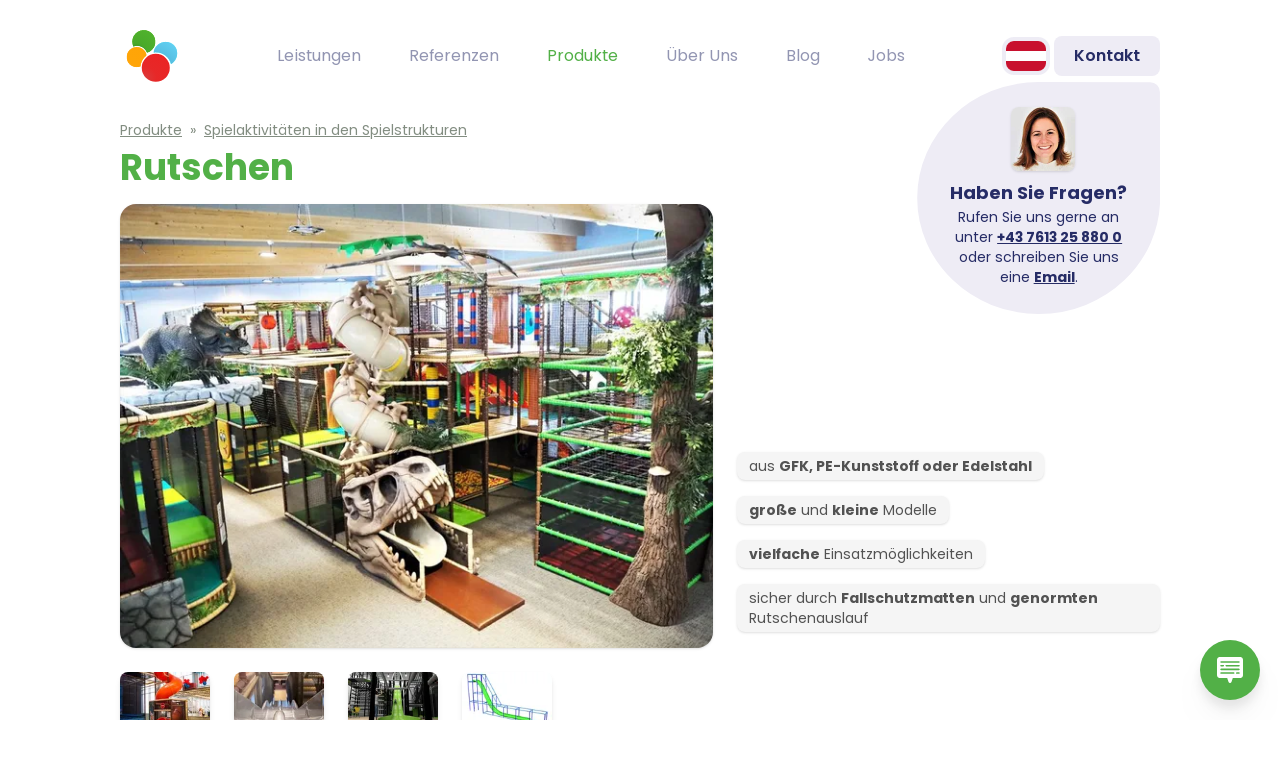

--- FILE ---
content_type: text/html; charset=UTF-8
request_url: https://hps-playco.at/produkte/rutschen
body_size: 17247
content:
<!DOCTYPE html>
<html class="at" lang="de">
	<head>
		<script type="text/javascript" data-cmp-ab="1" src="https://cdn.consentmanager.net/delivery/autoblocking/04b9546c66c9.js" data-cmp-host="d.delivery.consentmanager.net" data-cmp-cdn="cdn.consentmanager.net" data-cmp-codesrc="1"></script>
<script>
	<!-- Google Tag Manager -->
(function(w,d,s,l,i){w[l]=w[l]||[];w[l].push({'gtm.start':
new Date().getTime(),event:'gtm.js'});var f=d.getElementsByTagName(s)[0],
j=d.createElement(s),dl=l!='dataLayer'?'&l='+l:'';j.async=true;j.src=
'https://www.googletagmanager.com/gtm.js?id='+i+dl;f.parentNode.insertBefore(j,f);
})(window,document,'script','dataLayer','GTM-K225MSD');
<!-- End Google Tag Manager -->
</script>

		<link rel="preload" href="/fonts/Poppins-VariableFont_wght.latin.ttf?ea10cc2725c33c33ba70a1f82e3d5875" crossorigin="anonymous" as="font" />
		<link rel="preload" href="/fonts/Poppins-Italic-VariableFont_wght.latin.ttf?76b46f3018162de5111fd626d70ca6ae" crossorigin="anonymous" as="font" />
		<meta charset="utf-8" />
		<meta http-equiv="X-UA-Compatible" content="IE=edge" />
		<meta name="viewport" content="width=device-width, initial-scale=1" />
		
    <title>Auswahl an Rutschen für Spielplätze</title>
    <meta name="description" content="Was wäre ein Spielplatz ohne Rutsche? Wir bieten Ihnen viele verschiedene Möglichkeiten, verschiedenste Rutschen – groß oder klein – in Ihre Spielstruktur zu integrieren.">
    <link rel="canonical" href="https://hps-playco.at/produkte/rutschen">
    <meta property="og:url" content="https://hps-playco.at/produkte/rutschen">
            <link rel='alternate' href="https://hps-playco.at/produkte/rutschen" hreflang="de-AT" >
            <link rel='alternate' href="https://playlife-system.com/produkte/rutschen" hreflang="de-DE" >
            <link rel='alternate' href="https://playlife-system.com/en/products/slides" hreflang="en" >
            <link rel='alternate' href="https://playlife-system.com/sk/produkty/smykacky" hreflang="sk" >
    <link rel="shortcut icon" href="https://hps-playco.at/assets/branding/HPS_Logo_2020_nur_Blle.png">
    <meta property="og:site_name" content="HPS Play Company">
    <meta property="og:title" content="Auswahl an Rutschen für Spielplätze">
    <meta property="og:description" content="Was wäre ein Spielplatz ohne Rutsche? Wir bieten Ihnen viele verschiedene Möglichkeiten, verschiedenste Rutschen – groß oder klein – in Ihre Spielstruktur zu integrieren.">
    <meta property="og:type" content="website">
    <meta property="og:locale" content="de-AT">
            <meta property="og:image" content="https://hps-playco.at/assets/branding/HPS_Logo_2020_nur_Blle.jpg">
    <meta property="og:image:width" content="812">
    <meta property="og:image:height" content="812">
    <meta property="og:image:alt" content="Logo von HPS Play Company">
    <meta name="twitter:card" content="summary">
<script type="application/ld+json">{"@context":"https:\/\/schema.org","@graph":[{"@type":"Organization","name":"HPS Play Company","logo":{"@type":"ImageObject","url":"https:\/\/hps-playco.at\/assets\/branding\/HPS_Logo_2020.svg","width":"2297","height":"1123"},"@id":"https:\/\/hps-playco.at#site-owner","url":"https:\/\/hps-playco.at","sameAs":["https:\/\/www.facebook.com\/hpsplayco.at\/","https:\/\/linkedin.com\/company\/hpsplayco-at","https:\/\/www.instagram.com\/hpsplayco.at\/","https:\/\/www.pinterest.at\/hpsplaycoat\/","https:\/\/twitter.com\/hpsplayco_at"]},{"@type":"WebSite","url":"https:\/\/hps-playco.at","publisher":{"@id":"https:\/\/hps-playco.at#site-owner"},"@id":"https:\/\/hps-playco.at#website"},{"@type":"WebPage","@id":"https:\/\/hps-playco.at#web_page","url":"https:\/\/hps-playco.at\/produkte\/rutschen","name":"Auswahl an Rutschen für Spielplätze","isPartOf":{"@id":"https:\/\/hps-playco.at#website"},"inLanguage":"de-AT","datePublished":"2025-09-10T00:00:00+00:00","dateModified":"2025-09-10T00:00:00+00:00","breadcrumb":{"@type":"BreadcrumbList","itemListElement":[{"@type":"ListItem","position":1,"item":{"@type":"Thing","name":"Home","id":"https:\/\/hps-playco.at"}},{"@type":"ListItem","position":2,"item":{"@type":"Thing","name":"Produkte","id":"https:\/\/hps-playco.at\/produkte"}},{"@type":"ListItem","position":3,"item":{"@type":"Thing","name":"Rutschen","id":"https:\/\/hps-playco.at\/produkte\/rutschen"}}]}}]}</script>

		<link rel="alternate" href="https://hps-playco.at/produkte/rutschen" hreflang="de-CH" />
		<link rel="alternate" href="https://hps-playco.at/produkte/rutschen" hreflang="de-IT" />
		<link rel="stylesheet" href="/css/site.css?id=67ea24ad28154b5a2d92c3c2244c30aa" />
		<script>
			window.email_address = 'ayYjMTExO250JiM5NztrJiMxMTY7JiM2NDtoJiN4NzA7JiMxMTU7JiM0NTtwJiMxMDg7YSYjeDc5OyYjOTk7JiN4NmY7JiN4MmU7JiN4NjE7JiMxMTY7'
			window.i18n = {
				close: 'Schließen',
			}
		</script>
	</head>
	<body class="flex flex-col min-h-screen">
		
		
		<div class="absolute inset-x-0 text-center -top-10 focus-within:top-2">
	<a href="#maincontent" class="px-2 py-1 text-xs font-semibold text-gray-800 uppercase bg-gray-200 rounded-md focus:outline-none focus:ring focus:border-blue-300">Zum Inhalt springen</a>
</div>
<nav id="mainnav" class="self-center z-50 " aria-labelledby="mainnav_label">
	<div id="mainnav_label" hidden>Hauptmenü</div>
	<a class="logo" href="https://hps-playco.at" title="Homepage" >
				<?xml version="1.0" encoding="UTF-8" standalone="no"?> <!DOCTYPE svg PUBLIC "-//W3C//DTD SVG 1.1//EN" "http://www.w3.org/Graphics/SVG/1.1/DTD/svg11.dtd"> <svg class="w-auto h-16" width="100%" height="100%" viewBox="0 0 812 812" version="1.1" xmlns="http://www.w3.org/2000/svg" xmlns:xlink="http://www.w3.org/1999/xlink" xml:space="preserve" xmlns:serif="http://www.serif.com/" style="fill-rule:evenodd;clip-rule:evenodd;stroke-linecap:round;stroke-linejoin:round;stroke-miterlimit:1.5;"> <g transform="matrix(9.77925,0,0,9.3777,-2051.61,-1219.9)"> <g transform="matrix(0.091881,0,0,0.0958153,187.608,58.2224)"> <path d="M429.614,1067.38C408.578,1021.1 409.438,965.63 436.802,918.232C481.78,840.326 581.439,813.532 659.213,858.437C736.987,903.342 763.614,1003.05 718.636,1080.95C696.971,1118.48 662.617,1144.15 624.126,1155.66C616.933,1135.62 605.32,1116.82 589.284,1100.79C546.147,1057.65 483.048,1046.51 429.614,1067.38Z" style="fill:url(#_Radial1);"/> <clipPath id="_clip2"> <path d="M429.614,1067.38C408.578,1021.1 409.438,965.63 436.802,918.232C481.78,840.326 581.439,813.532 659.213,858.437C736.987,903.342 763.614,1003.05 718.636,1080.95C696.971,1118.48 662.617,1144.15 624.126,1155.66C616.933,1135.62 605.32,1116.82 589.284,1100.79C546.147,1057.65 483.048,1046.51 429.614,1067.38Z"/> </clipPath> <g clip-path="url(#_clip2)"> <g transform="matrix(2.93058,-5.0761,4.58231,2.64569,-1645.62,2611.36)"> <ellipse cx="427.808" cy="211.6" rx="27.808" ry="30.752" style="fill:url(#_Radial3);"/> </g> <g transform="matrix(3.42662,-6.09112,5.35326,3.01175,-2027.41,2964.71)"> <ellipse cx="427.808" cy="211.6" rx="27.808" ry="30.752" style="fill:url(#_Radial4);stroke:white;stroke-width:1.41px;"/> </g> </g> </g> <g transform="matrix(0.091881,0,0,0.0958153,187.608,58.2224)"> <path d="M714.372,1153C719.356,1116.83 735.968,1081.62 764.106,1053.49C830.941,986.648 937.655,984.839 1002.26,1049.45C1066.87,1114.06 1065.06,1220.77 998.223,1287.61C986.894,1298.94 974.42,1308.4 961.211,1315.98C938.959,1221.2 852.03,1150.43 748.312,1150.43C736.764,1150.43 725.424,1151.31 714.372,1153Z" style="fill:url(#_Radial5);"/> <clipPath id="_clip6"> <path d="M714.372,1153C719.356,1116.83 735.968,1081.62 764.106,1053.49C830.941,986.648 937.655,984.839 1002.26,1049.45C1066.87,1114.06 1065.06,1220.77 998.223,1287.61C986.894,1298.94 974.42,1308.4 961.211,1315.98C938.959,1221.2 852.03,1150.43 748.312,1150.43C736.764,1150.43 725.424,1151.31 714.372,1153Z"/> </clipPath> <g clip-path="url(#_clip6)"> <g transform="matrix(5.1149,-5.11509,7.00863,7.00888,-2719.34,1934.19)"> <ellipse cx="427.808" cy="211.6" rx="27.808" ry="30.752" style="fill:url(#_Radial7);stroke:white;stroke-width:2.14px;"/> </g> </g> </g> <g transform="matrix(0.462205,-0.482013,0.418257,0.436183,-30.0267,303.264)"> <ellipse cx="427.808" cy="211.6" rx="27.808" ry="30.752" style="fill:url(#_Radial8);"/> </g> <g transform="matrix(0.091881,0,0,0.0958153,187.608,58.2224)"> <path d="M529.773,1349.66C478.937,1369.52 418.901,1358.93 377.859,1317.89C322.548,1262.58 322.548,1172.76 377.859,1117.45C433.171,1062.13 522.984,1062.13 578.296,1117.45C599.369,1138.52 612.414,1164.61 617.428,1191.88C568.352,1228.41 535.066,1285.09 529.773,1349.66Z" style="fill:none;"/> <clipPath id="_clip9"> <path d="M529.773,1349.66C478.937,1369.52 418.901,1358.93 377.859,1317.89C322.548,1262.58 322.548,1172.76 377.859,1117.45C433.171,1062.13 522.984,1062.13 578.296,1117.45C599.369,1138.52 612.414,1164.61 617.428,1191.88C568.352,1228.41 535.066,1285.09 529.773,1349.66Z"/> </clipPath> <g clip-path="url(#_clip9)"> <g transform="matrix(1.45938,0,0,1.60236,-197.245,-690.528)"> <path d="M525.178,1344.65C476.915,1361.46 421.143,1350.63 382.639,1312.13C329.005,1258.49 329.058,1171.35 382.757,1117.64C436.455,1063.94 523.595,1063.89 577.229,1117.53C595.878,1136.18 608.036,1158.88 613.707,1182.82C605.294,1189.12 597.221,1196.09 589.569,1203.74C550.34,1242.98 528.877,1293.29 525.178,1344.65Z" style="fill:url(#_Radial10);"/> <clipPath id="_clip11"> <path d="M525.178,1344.65C476.915,1361.46 421.143,1350.63 382.639,1312.13C329.005,1258.49 329.058,1171.35 382.757,1117.64C436.455,1063.94 523.595,1063.89 577.229,1117.53C595.878,1136.18 608.036,1158.88 613.707,1182.82C605.294,1189.12 597.221,1196.09 589.569,1203.74C550.34,1242.98 528.877,1293.29 525.178,1344.65Z"/> </clipPath> <g clip-path="url(#_clip11)"> <g transform="matrix(5.81744,-5.81764,6.27492,6.27514,-2151.11,1958.34)"> <ellipse cx="290.403" cy="149.768" rx="25.191" ry="24.537" style="fill:url(#_Radial12);stroke:white;stroke-width:1.49px;"/> </g> </g> </g> </g> </g> </g> <defs> <radialGradient id="_Radial1" cx="0" cy="0" r="1" gradientUnits="userSpaceOnUse" gradientTransform="matrix(55.6161,0,0,61.5049,400,211.6)"><stop offset="0" style="stop-color:rgb(32,115,29);stop-opacity:1"/><stop offset="0.17" style="stop-color:rgb(54,144,36);stop-opacity:1"/><stop offset="0.37" style="stop-color:rgb(73,169,42);stop-opacity:1"/><stop offset="1" style="stop-color:rgb(81,179,45);stop-opacity:1"/><stop offset="1" style="stop-color:rgb(148,229,90);stop-opacity:1"/></radialGradient> <radialGradient id="_Radial3" cx="0" cy="0" r="1" gradientUnits="userSpaceOnUse" gradientTransform="matrix(55.6161,0,0,61.5049,400,211.6)"><stop offset="0" style="stop-color:rgb(32,115,29);stop-opacity:1"/><stop offset="0.17" style="stop-color:rgb(54,144,36);stop-opacity:1"/><stop offset="0.37" style="stop-color:rgb(73,169,42);stop-opacity:1"/><stop offset="1" style="stop-color:rgb(81,179,45);stop-opacity:1"/><stop offset="1" style="stop-color:rgb(148,229,90);stop-opacity:1"/></radialGradient> <radialGradient id="_Radial4" cx="0" cy="0" r="1" gradientUnits="userSpaceOnUse" gradientTransform="matrix(55.6161,0,0,61.5049,400,211.6)"><stop offset="0" style="stop-color:rgb(32,115,29);stop-opacity:1"/><stop offset="0.17" style="stop-color:rgb(54,144,36);stop-opacity:1"/><stop offset="0.37" style="stop-color:rgb(73,169,42);stop-opacity:1"/><stop offset="1" style="stop-color:rgb(81,179,45);stop-opacity:1"/><stop offset="1" style="stop-color:rgb(148,229,90);stop-opacity:1"/></radialGradient> <radialGradient id="_Radial5" cx="0" cy="0" r="1" gradientUnits="userSpaceOnUse" gradientTransform="matrix(55.6161,0,0,61.5049,400,211.6)"><stop offset="0" style="stop-color:rgb(12,67,111);stop-opacity:1"/><stop offset="0.17" style="stop-color:rgb(51,131,170);stop-opacity:1"/><stop offset="0.37" style="stop-color:rgb(85,188,223);stop-opacity:1"/><stop offset="1" style="stop-color:rgb(99,210,244);stop-opacity:1"/><stop offset="1" style="stop-color:rgb(111,255,252);stop-opacity:1"/></radialGradient> <radialGradient id="_Radial7" cx="0" cy="0" r="1" gradientUnits="userSpaceOnUse" gradientTransform="matrix(55.6161,0,0,61.5049,400,211.6)"><stop offset="0" style="stop-color:rgb(12,67,111);stop-opacity:1"/><stop offset="0.17" style="stop-color:rgb(51,131,170);stop-opacity:1"/><stop offset="0.37" style="stop-color:rgb(85,188,223);stop-opacity:1"/><stop offset="1" style="stop-color:rgb(99,210,244);stop-opacity:1"/><stop offset="1" style="stop-color:rgb(111,255,252);stop-opacity:1"/></radialGradient> <radialGradient id="_Radial8" cx="0" cy="0" r="1" gradientUnits="userSpaceOnUse" gradientTransform="matrix(55.6161,0,0,61.5049,400,211.6)"><stop offset="0" style="stop-color:rgb(218,58,58);stop-opacity:1"/><stop offset="0.17" style="stop-color:rgb(225,49,49);stop-opacity:1"/><stop offset="0.38" style="stop-color:rgb(231,40,40);stop-opacity:1"/><stop offset="1" style="stop-color:rgb(234,36,36);stop-opacity:1"/><stop offset="1" style="stop-color:rgb(250,14,14);stop-opacity:1"/><stop offset="1" style="stop-color:rgb(255,82,82);stop-opacity:1"/></radialGradient> <radialGradient id="_Radial10" cx="0" cy="0" r="1" gradientUnits="userSpaceOnUse" gradientTransform="matrix(50.3817,0,0,49.0731,265.213,149.768)"><stop offset="0" style="stop-color:rgb(255,168,18);stop-opacity:1"/><stop offset="0.19" style="stop-color:rgb(255,166,13);stop-opacity:1"/><stop offset="0.4" style="stop-color:rgb(255,165,8);stop-opacity:1"/><stop offset="1" style="stop-color:rgb(255,164,6);stop-opacity:1"/><stop offset="1" style="stop-color:rgb(255,187,67);stop-opacity:1"/></radialGradient> <radialGradient id="_Radial12" cx="0" cy="0" r="1" gradientUnits="userSpaceOnUse" gradientTransform="matrix(50.3817,0,0,49.0731,265.213,149.768)"><stop offset="0" style="stop-color:rgb(255,168,18);stop-opacity:1"/><stop offset="0.19" style="stop-color:rgb(255,166,13);stop-opacity:1"/><stop offset="0.4" style="stop-color:rgb(255,165,8);stop-opacity:1"/><stop offset="1" style="stop-color:rgb(255,164,6);stop-opacity:1"/><stop offset="1" style="stop-color:rgb(255,187,67);stop-opacity:1"/></radialGradient> </defs> </svg>
			</a>
	<button
		class="nav-toggle lg:hidden hamburger hamburger--elastic"
		id="nav-toggle"
		type="button"
		aria-labelledby="mainnav_label"
		aria-expanded="false">
		<span class="hamburger-box"><span class="hamburger-inner"></span></span>
	</button>
	<ul class="items-center pb-8 text-center lg:text-left space-y-6 lg:space-y-0 lg:space-x-6 text-primary lg:justify-center lg:pb-0">
				<li class="text-lg font-bold lg:transition lg:font-normal lg:text-base lg:hover:opacity-100 lg:opacity-50" style="">
			<a href="/indoorspielplatz-eroeffnen" class="inline-block px-3 lg:py-2">Leistungen</a>
						<ul class="px-3 py-2 text-base font-normal lg:w-64 lg:font-normal lg:text-sm lg:bg-white lg:rounded-lg lg:shadow text-primary lg:bg-primary-light space-y-1">
								<li><a href="/indoorspielplatz-eroeffnen" class="inline-block w-full py-1 hover:font-medium focus:font-medium transition-all duration-100">Beraten. Planen.&nbsp;Realisieren.</a></li>
								<li><a href="/inspektion-und-wartung" class="inline-block w-full py-1 hover:font-medium focus:font-medium transition-all duration-100">Inspektion &&nbsp;Wartung</a></li>
								<li><a href="/indoorspielplatz-businessplan" class="inline-block w-full py-1 hover:font-medium focus:font-medium transition-all duration-100">Businessplan &&nbsp;Consulting</a></li>
				
				
			</ul>
					</li>
				<li class="text-lg font-bold lg:transition lg:font-normal lg:text-base lg:hover:opacity-100 lg:opacity-50" style="">
			<a href="/referenzen" class="inline-block px-3 lg:py-2">Referenzen</a>
					</li>
				<li class="text-lg font-bold lg:transition lg:font-normal lg:text-base lg:hover:opacity-100 " style="color: var(--product_category-color-main)">
			<a href="/produkte" class="inline-block px-3 lg:py-2">Produkte</a>
						<ul class="px-3 py-2 text-base font-normal lg:w-64 lg:font-normal lg:text-sm lg:bg-white lg:rounded-lg lg:shadow text-primary lg:bg-primary-light space-y-1">
								<li><a href="/produkte/family-entertainment-center" class="inline-block w-full py-1 hover:font-medium focus:font-medium transition-all duration-100">Family Entertainment&nbsp;Center</a></li>
								<li><a href="/produkte/softplay-kleinkinder" class="inline-block w-full py-1 hover:font-medium focus:font-medium transition-all duration-100">Indoor Spielplätze für Kinder bis 4&nbsp;Jahren</a></li>
								<li><a href="/produkte/indoor-spielplatz-kaufen" class="inline-block w-full py-1 hover:font-medium focus:font-medium transition-all duration-100">Indoor Spielplätze für Kinder ab 4&nbsp;Jahren</a></li>
								<li><a href="/produkte/trampolinpark-kaufen" class="inline-block w-full py-1 hover:font-medium focus:font-medium transition-all duration-100">Trampoline</a></li>
								<li><a href="/produkte/interaktive-spiele" class="inline-block w-full py-1 hover:font-medium focus:font-medium transition-all duration-100">Interaktive&nbsp;Spiele</a></li>
								<li><a href="/produkte/thematisierung" class="inline-block w-full py-1 hover:font-medium focus:font-medium transition-all duration-100">Thematisierung</a></li>
								<li><a href="/produkte/sport-und-klettern" class="inline-block w-full py-1 hover:font-medium focus:font-medium transition-all duration-100">Sport &&nbsp;Klettern</a></li>
				
				
			</ul>
					</li>
				<li class="text-lg font-bold lg:transition lg:font-normal lg:text-base lg:hover:opacity-100 lg:opacity-50" style="">
			<a href="/ueber-uns" class="inline-block px-3 lg:py-2">Über Uns</a>
					</li>
				<li class="text-lg font-bold lg:transition lg:font-normal lg:text-base lg:hover:opacity-100 lg:opacity-50" style="">
			<a href="/blog" class="inline-block px-3 lg:py-2">Blog</a>
					</li>
				<li class="text-lg font-bold lg:transition lg:font-normal lg:text-base lg:hover:opacity-100 lg:opacity-50" style="">
			<a href="/jobs" class="inline-block px-3 lg:py-2">Jobs</a>
					</li>
		
		<li class="text-lg font-bold lg:hidden"><a href="https://hps-playco.at/kontakt">Kontakt</a></li>
		<ul class="flex gap-2">
						<li>
				<a href="https://playlife-system.com/produkte/rutschen" class="block overflow-hidden text-sm font-semibold text-white rounded-lg bg-accent1">
					<svg class="w-10" xmlns="http://www.w3.org/2000/svg" id="flag-icons-de" viewBox="0 0 640 480"> <path fill="#ffce00" d="M0 320h640v160H0z"/> <path d="M0 0h640v160H0z"/> <path fill="#d00" d="M0 160h640v160H0z"/> </svg>
				</a>
			</li>
						<li>
				<a href="https://playlife-system.com/en/products/slides" class="block overflow-hidden text-sm font-semibold text-white rounded-lg bg-accent1">
					<svg class="w-10" xmlns="http://www.w3.org/2000/svg" id="flag-icons-gb" viewBox="0 0 640 480"> <path fill="#012169" d="M0 0h640v480H0z"/> <path fill="#FFF" d="m75 0 244 181L562 0h78v62L400 241l240 178v61h-80L320 301 81 480H0v-60l239-178L0 64V0h75z"/> <path fill="#C8102E" d="m424 281 216 159v40L369 281h55zm-184 20 6 35L54 480H0l240-179zM640 0v3L391 191l2-44L590 0h50zM0 0l239 176h-60L0 42V0z"/> <path fill="#FFF" d="M241 0v480h160V0H241zM0 160v160h640V160H0z"/> <path fill="#C8102E" d="M0 193v96h640v-96H0zM273 0v480h96V0h-96z"/> </svg>
				</a>
			</li>
						<li>
				<a href="https://playlife-system.com/sk/produkty/smykacky" class="block overflow-hidden text-sm font-semibold text-white rounded-lg bg-accent1">
					<svg class="w-10" xmlns="http://www.w3.org/2000/svg" id="flag-icons-sk" viewBox="0 0 640 480"> <path fill="#ee1c25" d="M0 0h640v480H0z"/> <path fill="#0b4ea2" d="M0 0h640v320H0z"/> <path fill="#fff" d="M0 0h640v160H0z"/> <path fill="#fff" d="M233 370.8c-43-20.7-104.6-61.9-104.6-143.2 0-81.4 4-118.4 4-118.4h201.3s3.9 37 3.9 118.4S276 350 233 370.8z"/> <path fill="#ee1c25" d="M233 360c-39.5-19-96-56.8-96-131.4s3.6-108.6 3.6-108.6h184.8s3.5 34 3.5 108.6C329 303.3 272.5 341 233 360z"/> <path fill="#fff" d="M241.4 209c10.7.2 31.6.6 50.1-5.6 0 0-.4 6.7-.4 14.4s.5 14.4.5 14.4c-17-5.7-38.1-5.8-50.2-5.7v41.2h-16.8v-41.2c-12-.1-33.1 0-50.1 5.7 0 0 .5-6.7.5-14.4 0-7.8-.5-14.4-.5-14.4 18.5 6.2 39.4 5.8 50 5.6v-25.9c-9.7 0-23.7.4-39.6 5.7 0 0 .5-6.6.5-14.4 0-7.7-.5-14.4-.5-14.4 15.9 5.3 29.9 5.8 39.6 5.7-.5-16.4-5.3-37-5.3-37s9.9.7 13.8.7c4 0 13.8-.7 13.8-.7s-4.8 20.6-5.3 37c9.7.1 23.7-.4 39.6-5.7 0 0-.5 6.7-.5 14.4 0 7.8.5 14.4.5 14.4a119 119 0 0 0-39.7-5.7v26z"/> <path fill="#0b4ea2" d="M233 263.3c-19.9 0-30.5 27.5-30.5 27.5s-6-13-22.2-13c-11 0-19 9.7-24.2 18.8 20 31.7 51.9 51.3 76.9 63.4 25-12 57-31.7 76.9-63.4-5.2-9-13.2-18.8-24.2-18.8-16.2 0-22.2 13-22.2 13S253 263.3 233 263.3z"/> </svg>
				</a>
			</li>
			
		</ul>
	</ul>
	<div class="relative items-center hidden lg:flex gap-2">
						<div class="absolute w-64 h-64 -mt-2 bg-white text-primary mask-oval-with-corner callout top-full">
			<div class="absolute flex flex-col items-center justify-center px-6 text-sm text-center mask-oval-with-corner bg-primary-light inner">
				<script>
        window.addEventListener('load', function () {
			const setImageWidth = (imageNode) => {
				const imgWidth = imageNode.getBoundingClientRect().width;
				imageNode.parentNode.querySelectorAll('source').forEach((source) => {
					source.sizes = Math.ceil(imgWidth / window.innerWidth * 100) + 'vw';
				});
			}
			const findImagesAndObserve = (root) => {
				return root.querySelectorAll('[data-imgboss-images]').forEach(responsiveImage => {
					window.imagebossResponsiveResizeObserver.observe(responsiveImage);
				});
            };

            window.imagebossResponsiveResizeObserver = new ResizeObserver((entries) => {
                entries.map(entry => entry.target).forEach(setImageWidth);
            });
            window.imagebossResponsiveResizeObserver.onload = null;
			findImagesAndObserve(document)

			window.imagebossMutationObserver = new MutationObserver((mutations, observer) => {
				mutations.flatMap(mutation => Array.from(mutation.addedNodes)).forEach(node => {
					if (node instanceof Text) return;
					findImagesAndObserve(node);
				})
			})
			window.imagebossMutationObserver.observe(document.body, { subtree: true, childList: true })
        });
    </script>

<picture  >
			<source
			srcset="https://img.imageboss.me/hps-playlife/cover/32x32/fp-x:0.5,fp-y:0.5,fp-z:1,format:webp,blur:2//assets/staff/claudia-buch-1649837382.png 1w, https://img.imageboss.me/hps-playlife/cover/32x32/fp-x:0.5,fp-y:0.5,fp-z:1,format:webp//assets/staff/claudia-buch-1649837382.png 32w, https://img.imageboss.me/hps-playlife/cover/128x128/fp-x:0.5,fp-y:0.5,fp-z:1,format:webp//assets/staff/claudia-buch-1649837382.png 128w"
						type="image/webp"
			sizes="1px"
		/>
			<source
			srcset="https://img.imageboss.me/hps-playlife/cover/32x32/fp-x:0.5,fp-y:0.5,fp-z:1,format:jpg,blur:2//assets/staff/claudia-buch-1649837382.png 1w, https://img.imageboss.me/hps-playlife/cover/32x32/fp-x:0.5,fp-y:0.5,fp-z:1,format:jpg//assets/staff/claudia-buch-1649837382.png 32w, https://img.imageboss.me/hps-playlife/cover/128x128/fp-x:0.5,fp-y:0.5,fp-z:1,format:jpg//assets/staff/claudia-buch-1649837382.png 128w"
						type="image/jpg"
			sizes="1px"
		/>
	
	<img
		class="w-16 h-16 mb-2 ml-2 -mt-1 rounded-lg shadow"
        src="https://img.imageboss.me/hps-playlife/cover/200x200/fp-x:0.5,fp-y:0.5,fp-z:1//assets/staff/claudia-buch-1649837382.png"
                alt="claudia-buch-1649837382.png"
                 width="200"          height="200"                 data-imgboss-images
        	/>
</picture>

				<h2 class="text-lg font-bold">Haben Sie Fragen?</h2>
				<p>Rufen Sie uns gerne an unter <a href="/kontakt">+43 7613 25 880 0</a> oder schreiben Sie uns eine&nbsp;<a href="/kontakt">Email</a>.</p>

			</div>
		</div>
		
				<div class="relative flex p-1 text-sm font-semibold border-4 border-white rounded-2xl hover:rounded-b-none focus-within:rounded-b-none group bg-primary-light">
			<button class="overflow-hidden rounded-lg peer" aria-abel="🇦🇹 HPS Play Co"><svg class="w-10" xmlns="http://www.w3.org/2000/svg" id="flag-icons-at" viewBox="0 0 640 480"> <g fill-rule="evenodd"> <path fill="#fff" d="M640 480H0V0h640z"/> <path fill="#c8102e" d="M640 480H0V320h640zm0-319.9H0V.1h640z"/> </g> </svg></button>
			<ul class="absolute flex-col hidden p-1 ml-[calc(-0.25rem-4px)] border-b-4 border-white border-x-4 top-full rounded-b-2xl group-hover:flex peer-focus:flex gap-y-2 peer-focus:bg-primary-light group-hover:bg-primary-light">
								<li>
					<a href="https://playlife-system.com/produkte/rutschen" class="block overflow-hidden text-sm font-semibold text-white rounded-lg bg-accent1" title="🇩🇪 Playlife System">
						<svg class="w-10 aspect-[4/3]" xmlns="http://www.w3.org/2000/svg" id="flag-icons-de" viewBox="0 0 640 480"> <path fill="#ffce00" d="M0 320h640v160H0z"/> <path d="M0 0h640v160H0z"/> <path fill="#d00" d="M0 160h640v160H0z"/> </svg>
					</a>
				</li>
								<li>
					<a href="https://playlife-system.com/en/products/slides" class="block overflow-hidden text-sm font-semibold text-white rounded-lg bg-accent1" title="🇬🇧 Playlife System">
						<svg class="w-10 aspect-[4/3]" xmlns="http://www.w3.org/2000/svg" id="flag-icons-gb" viewBox="0 0 640 480"> <path fill="#012169" d="M0 0h640v480H0z"/> <path fill="#FFF" d="m75 0 244 181L562 0h78v62L400 241l240 178v61h-80L320 301 81 480H0v-60l239-178L0 64V0h75z"/> <path fill="#C8102E" d="m424 281 216 159v40L369 281h55zm-184 20 6 35L54 480H0l240-179zM640 0v3L391 191l2-44L590 0h50zM0 0l239 176h-60L0 42V0z"/> <path fill="#FFF" d="M241 0v480h160V0H241zM0 160v160h640V160H0z"/> <path fill="#C8102E" d="M0 193v96h640v-96H0zM273 0v480h96V0h-96z"/> </svg>
					</a>
				</li>
								<li>
					<a href="https://playlife-system.com/sk/produkty/smykacky" class="block overflow-hidden text-sm font-semibold text-white rounded-lg bg-accent1" title="🇸🇰 Playlife System">
						<svg class="w-10 aspect-[4/3]" xmlns="http://www.w3.org/2000/svg" id="flag-icons-sk" viewBox="0 0 640 480"> <path fill="#ee1c25" d="M0 0h640v480H0z"/> <path fill="#0b4ea2" d="M0 0h640v320H0z"/> <path fill="#fff" d="M0 0h640v160H0z"/> <path fill="#fff" d="M233 370.8c-43-20.7-104.6-61.9-104.6-143.2 0-81.4 4-118.4 4-118.4h201.3s3.9 37 3.9 118.4S276 350 233 370.8z"/> <path fill="#ee1c25" d="M233 360c-39.5-19-96-56.8-96-131.4s3.6-108.6 3.6-108.6h184.8s3.5 34 3.5 108.6C329 303.3 272.5 341 233 360z"/> <path fill="#fff" d="M241.4 209c10.7.2 31.6.6 50.1-5.6 0 0-.4 6.7-.4 14.4s.5 14.4.5 14.4c-17-5.7-38.1-5.8-50.2-5.7v41.2h-16.8v-41.2c-12-.1-33.1 0-50.1 5.7 0 0 .5-6.7.5-14.4 0-7.8-.5-14.4-.5-14.4 18.5 6.2 39.4 5.8 50 5.6v-25.9c-9.7 0-23.7.4-39.6 5.7 0 0 .5-6.6.5-14.4 0-7.7-.5-14.4-.5-14.4 15.9 5.3 29.9 5.8 39.6 5.7-.5-16.4-5.3-37-5.3-37s9.9.7 13.8.7c4 0 13.8-.7 13.8-.7s-4.8 20.6-5.3 37c9.7.1 23.7-.4 39.6-5.7 0 0-.5 6.7-.5 14.4 0 7.8.5 14.4.5 14.4a119 119 0 0 0-39.7-5.7v26z"/> <path fill="#0b4ea2" d="M233 263.3c-19.9 0-30.5 27.5-30.5 27.5s-6-13-22.2-13c-11 0-19 9.7-24.2 18.8 20 31.7 51.9 51.3 76.9 63.4 25-12 57-31.7 76.9-63.4-5.2-9-13.2-18.8-24.2-18.8-16.2 0-22.2 13-22.2 13S253 263.3 233 263.3z"/> </svg>
					</a>
				</li>
				
			</ul>
		</div>
		<a href="https://hps-playco.at/kontakt" class="px-5 py-2 font-semibold rounded-lg hover:bg-primary hover:text-primary-light transition-colors col-start-3 bg-primary-light text-primary">Kontakt</a>
	</div>
	<script>
		window.addEventListener('DOMContentLoaded', () => {
			document.getElementById('nav-toggle').addEventListener('click', event => {
				window.mainnav.classList.toggle('is-open')
				window['nav-toggle'].classList.toggle('is-active')
				window['nav-toggle'].setAttribute('aria-expanded', window['nav-toggle'].classList.contains('is-active'))
				//document.body.classList.toggle('noscroll')
				window.scrollTo({ top: 0, behavior: 'smooth' })
			})
		})
	</script>
</nav>


		<main
			id="maincontent"
			class="flex flex-col items-center flex-grow"
			style="--page-color-main: var(--product-color-main); --page-color-text: var(--product-color-text); --page-color-light: var(--product-color-light); "
		>
			<article class="container sm:mt-8 text-page-text">
	<header class="flex flex-col max-w-3xl">
		<ul class="flex flex-col text-sm opacity-50 xs:flex-wrap xs:flex-row">
			<li><a href="https://hps-playco.at/produkte" class="underline">Produkte</a><span class="mx-2">»</span></li>
			<li class=""></li>
						<li><a href="/produkte/spielstationen-events-aktivitaeten-in-den-spielstrukturen" class="underline">Spielaktivitäten in den Spielstrukturen</a></li>
			
		</ul>
		<h1 class="mt-4 mb-4 text-3xl font-bold xs:mt-2 lg:text-4xl text-page hyphens">
			Rutschen
		</h1>
	</header>
	<section
		class="gallery grid grid-cols-1 md:grid-cols-57-1fr md:grid-rows-2-auto md:grid-flow-col auto-rows-auto gap-4 md:gap-6"
		data-gallery-show-copyright="true"
	>
		  <script>
        window.addEventListener('load', function () {
			const setImageWidth = (imageNode) => {
				const imgWidth = imageNode.getBoundingClientRect().width;
				imageNode.parentNode.querySelectorAll('source').forEach((source) => {
					source.sizes = Math.ceil(imgWidth / window.innerWidth * 100) + 'vw';
				});
			}
			const findImagesAndObserve = (root) => {
				return root.querySelectorAll('[data-imgboss-images]').forEach(responsiveImage => {
					window.imagebossResponsiveResizeObserver.observe(responsiveImage);
				});
            };

            window.imagebossResponsiveResizeObserver = new ResizeObserver((entries) => {
                entries.map(entry => entry.target).forEach(setImageWidth);
            });
            window.imagebossResponsiveResizeObserver.onload = null;
			findImagesAndObserve(document)

			window.imagebossMutationObserver = new MutationObserver((mutations, observer) => {
				mutations.flatMap(mutation => Array.from(mutation.addedNodes)).forEach(node => {
					if (node instanceof Text) return;
					findImagesAndObserve(node);
				})
			})
			window.imagebossMutationObserver.observe(document.body, { subtree: true, childList: true })
        });
    </script>

<picture  class="rounded-2xl" data-gallery-ignore="" data-gallery-index="0">
			<source
			srcset="https://img.imageboss.me/hps-playlife/cover/32x24/fp-x:0.5,fp-y:0.5,fp-z:1,format:webp,blur:2//assets/produktfotos/Spiral-Slide-Themed.JPG 1w, https://img.imageboss.me/hps-playlife/cover/32x24/fp-x:0.5,fp-y:0.5,fp-z:1,format:webp//assets/produktfotos/Spiral-Slide-Themed.JPG 32w, https://img.imageboss.me/hps-playlife/cover/128x96/fp-x:0.5,fp-y:0.5,fp-z:1,format:webp//assets/produktfotos/Spiral-Slide-Themed.JPG 128w, https://img.imageboss.me/hps-playlife/cover/256x192/fp-x:0.5,fp-y:0.5,fp-z:1,format:webp//assets/produktfotos/Spiral-Slide-Themed.JPG 256w, https://img.imageboss.me/hps-playlife/cover/432x324/fp-x:0.5,fp-y:0.5,fp-z:1,format:webp//assets/produktfotos/Spiral-Slide-Themed.JPG 432w, https://img.imageboss.me/hps-playlife/cover/516x387/fp-x:0.5,fp-y:0.5,fp-z:1,format:webp//assets/produktfotos/Spiral-Slide-Themed.JPG 516w, https://img.imageboss.me/hps-playlife/cover/617x462/fp-x:0.5,fp-y:0.5,fp-z:1,format:webp//assets/produktfotos/Spiral-Slide-Themed.JPG 617w, https://img.imageboss.me/hps-playlife/cover/737x552/fp-x:0.5,fp-y:0.5,fp-z:1,format:webp//assets/produktfotos/Spiral-Slide-Themed.JPG 737w, https://img.imageboss.me/hps-playlife/cover/881x660/fp-x:0.5,fp-y:0.5,fp-z:1,format:webp//assets/produktfotos/Spiral-Slide-Themed.JPG 881w, https://img.imageboss.me/hps-playlife/cover/1054x790/fp-x:0.5,fp-y:0.5,fp-z:1,format:webp//assets/produktfotos/Spiral-Slide-Themed.JPG 1054w, https://img.imageboss.me/hps-playlife/cover/1260x945/fp-x:0.5,fp-y:0.5,fp-z:1,format:webp//assets/produktfotos/Spiral-Slide-Themed.JPG 1260w, https://img.imageboss.me/hps-playlife/cover/1505x1128/fp-x:0.5,fp-y:0.5,fp-z:1,format:webp//assets/produktfotos/Spiral-Slide-Themed.JPG 1505w, https://img.imageboss.me/hps-playlife/cover/1800x1350/fp-x:0.5,fp-y:0.5,fp-z:1,format:webp//assets/produktfotos/Spiral-Slide-Themed.JPG 1800w"
						type="image/webp"
			sizes="1px"
		/>
			<source
			srcset="https://img.imageboss.me/hps-playlife/cover/32x24/fp-x:0.5,fp-y:0.5,fp-z:1,format:jpg,blur:2//assets/produktfotos/Spiral-Slide-Themed.JPG 1w, https://img.imageboss.me/hps-playlife/cover/32x24/fp-x:0.5,fp-y:0.5,fp-z:1,format:jpg//assets/produktfotos/Spiral-Slide-Themed.JPG 32w, https://img.imageboss.me/hps-playlife/cover/128x96/fp-x:0.5,fp-y:0.5,fp-z:1,format:jpg//assets/produktfotos/Spiral-Slide-Themed.JPG 128w, https://img.imageboss.me/hps-playlife/cover/256x192/fp-x:0.5,fp-y:0.5,fp-z:1,format:jpg//assets/produktfotos/Spiral-Slide-Themed.JPG 256w, https://img.imageboss.me/hps-playlife/cover/432x324/fp-x:0.5,fp-y:0.5,fp-z:1,format:jpg//assets/produktfotos/Spiral-Slide-Themed.JPG 432w, https://img.imageboss.me/hps-playlife/cover/516x387/fp-x:0.5,fp-y:0.5,fp-z:1,format:jpg//assets/produktfotos/Spiral-Slide-Themed.JPG 516w, https://img.imageboss.me/hps-playlife/cover/617x462/fp-x:0.5,fp-y:0.5,fp-z:1,format:jpg//assets/produktfotos/Spiral-Slide-Themed.JPG 617w, https://img.imageboss.me/hps-playlife/cover/737x552/fp-x:0.5,fp-y:0.5,fp-z:1,format:jpg//assets/produktfotos/Spiral-Slide-Themed.JPG 737w, https://img.imageboss.me/hps-playlife/cover/881x660/fp-x:0.5,fp-y:0.5,fp-z:1,format:jpg//assets/produktfotos/Spiral-Slide-Themed.JPG 881w, https://img.imageboss.me/hps-playlife/cover/1054x790/fp-x:0.5,fp-y:0.5,fp-z:1,format:jpg//assets/produktfotos/Spiral-Slide-Themed.JPG 1054w, https://img.imageboss.me/hps-playlife/cover/1260x945/fp-x:0.5,fp-y:0.5,fp-z:1,format:jpg//assets/produktfotos/Spiral-Slide-Themed.JPG 1260w, https://img.imageboss.me/hps-playlife/cover/1505x1128/fp-x:0.5,fp-y:0.5,fp-z:1,format:jpg//assets/produktfotos/Spiral-Slide-Themed.JPG 1505w, https://img.imageboss.me/hps-playlife/cover/1800x1350/fp-x:0.5,fp-y:0.5,fp-z:1,format:jpg//assets/produktfotos/Spiral-Slide-Themed.JPG 1800w"
						type="image/jpg"
			sizes="1px"
		/>
	
	<img
		class="shadow rounded-2xl" data-copyright=""
        src="https://img.imageboss.me/hps-playlife/cover/4608x3456/fp-x:0.5,fp-y:0.5,fp-z:1//assets/produktfotos/Spiral-Slide-Themed.JPG"
                alt="Spiral-Slide-Themed.JPG"
                 width="4608"          height="3456"                 data-imgboss-images
        	/>
</picture>
  
		<div class="flex flex-wrap md:col-span-2 -mx-2 md:-mx-3">
			  <picture  class="w-1/2 h-auto xs:w-1/4 md:h-18 md:w-auto px-2 md:px-3 pb-4 sm:pb-0" data-gallery-ignore="" data-gallery-index="1">
			<source
			srcset="https://img.imageboss.me/hps-playlife/cover/32x20/fp-x:0.5,fp-y:0.5,fp-z:1,format:webp,blur:2//assets/produktfotos/IMG_8830.jpg 1w, https://img.imageboss.me/hps-playlife/cover/32x20/fp-x:0.5,fp-y:0.5,fp-z:1,format:webp//assets/produktfotos/IMG_8830.jpg 32w, https://img.imageboss.me/hps-playlife/cover/128x80/fp-x:0.5,fp-y:0.5,fp-z:1,format:webp//assets/produktfotos/IMG_8830.jpg 128w, https://img.imageboss.me/hps-playlife/cover/256x160/fp-x:0.5,fp-y:0.5,fp-z:1,format:webp//assets/produktfotos/IMG_8830.jpg 256w, https://img.imageboss.me/hps-playlife/cover/432x270/fp-x:0.5,fp-y:0.5,fp-z:1,format:webp//assets/produktfotos/IMG_8830.jpg 432w, https://img.imageboss.me/hps-playlife/cover/516x322/fp-x:0.5,fp-y:0.5,fp-z:1,format:webp//assets/produktfotos/IMG_8830.jpg 516w, https://img.imageboss.me/hps-playlife/cover/617x385/fp-x:0.5,fp-y:0.5,fp-z:1,format:webp//assets/produktfotos/IMG_8830.jpg 617w, https://img.imageboss.me/hps-playlife/cover/737x460/fp-x:0.5,fp-y:0.5,fp-z:1,format:webp//assets/produktfotos/IMG_8830.jpg 737w, https://img.imageboss.me/hps-playlife/cover/881x550/fp-x:0.5,fp-y:0.5,fp-z:1,format:webp//assets/produktfotos/IMG_8830.jpg 881w, https://img.imageboss.me/hps-playlife/cover/1054x658/fp-x:0.5,fp-y:0.5,fp-z:1,format:webp//assets/produktfotos/IMG_8830.jpg 1054w, https://img.imageboss.me/hps-playlife/cover/1260x787/fp-x:0.5,fp-y:0.5,fp-z:1,format:webp//assets/produktfotos/IMG_8830.jpg 1260w, https://img.imageboss.me/hps-playlife/cover/1505x940/fp-x:0.5,fp-y:0.5,fp-z:1,format:webp//assets/produktfotos/IMG_8830.jpg 1505w, https://img.imageboss.me/hps-playlife/cover/1800x1125/fp-x:0.5,fp-y:0.5,fp-z:1,format:webp//assets/produktfotos/IMG_8830.jpg 1800w"
						type="image/webp"
			sizes="1px"
		/>
			<source
			srcset="https://img.imageboss.me/hps-playlife/cover/32x20/fp-x:0.5,fp-y:0.5,fp-z:1,format:jpg,blur:2//assets/produktfotos/IMG_8830.jpg 1w, https://img.imageboss.me/hps-playlife/cover/32x20/fp-x:0.5,fp-y:0.5,fp-z:1,format:jpg//assets/produktfotos/IMG_8830.jpg 32w, https://img.imageboss.me/hps-playlife/cover/128x80/fp-x:0.5,fp-y:0.5,fp-z:1,format:jpg//assets/produktfotos/IMG_8830.jpg 128w, https://img.imageboss.me/hps-playlife/cover/256x160/fp-x:0.5,fp-y:0.5,fp-z:1,format:jpg//assets/produktfotos/IMG_8830.jpg 256w, https://img.imageboss.me/hps-playlife/cover/432x270/fp-x:0.5,fp-y:0.5,fp-z:1,format:jpg//assets/produktfotos/IMG_8830.jpg 432w, https://img.imageboss.me/hps-playlife/cover/516x322/fp-x:0.5,fp-y:0.5,fp-z:1,format:jpg//assets/produktfotos/IMG_8830.jpg 516w, https://img.imageboss.me/hps-playlife/cover/617x385/fp-x:0.5,fp-y:0.5,fp-z:1,format:jpg//assets/produktfotos/IMG_8830.jpg 617w, https://img.imageboss.me/hps-playlife/cover/737x460/fp-x:0.5,fp-y:0.5,fp-z:1,format:jpg//assets/produktfotos/IMG_8830.jpg 737w, https://img.imageboss.me/hps-playlife/cover/881x550/fp-x:0.5,fp-y:0.5,fp-z:1,format:jpg//assets/produktfotos/IMG_8830.jpg 881w, https://img.imageboss.me/hps-playlife/cover/1054x658/fp-x:0.5,fp-y:0.5,fp-z:1,format:jpg//assets/produktfotos/IMG_8830.jpg 1054w, https://img.imageboss.me/hps-playlife/cover/1260x787/fp-x:0.5,fp-y:0.5,fp-z:1,format:jpg//assets/produktfotos/IMG_8830.jpg 1260w, https://img.imageboss.me/hps-playlife/cover/1505x940/fp-x:0.5,fp-y:0.5,fp-z:1,format:jpg//assets/produktfotos/IMG_8830.jpg 1505w, https://img.imageboss.me/hps-playlife/cover/1800x1125/fp-x:0.5,fp-y:0.5,fp-z:1,format:jpg//assets/produktfotos/IMG_8830.jpg 1800w"
						type="image/jpg"
			sizes="1px"
		/>
	
	<img
		class="rounded-lg shadow-md md:h-full md:w-auto" data-copyright="" data-hide-copyright-in-thumbnail="1"
        src="https://img.imageboss.me/hps-playlife/cover/3648x2280/fp-x:0.5,fp-y:0.5,fp-z:1//assets/produktfotos/IMG_8830.jpg"
                alt="IMG_8830.jpg"
                 width="3648"          height="2280"                 data-imgboss-images
        	/>
</picture>
    <picture  class="w-1/2 h-auto xs:w-1/4 md:h-18 md:w-auto px-2 md:px-3 pb-4 sm:pb-0" data-gallery-ignore="" data-gallery-index="2">
			<source
			srcset="https://img.imageboss.me/hps-playlife/cover/32x19/fp-x:0.5,fp-y:0.5,fp-z:1,format:webp,blur:2//assets/produktfotos/IMG_8711.jpg 1w, https://img.imageboss.me/hps-playlife/cover/32x19/fp-x:0.5,fp-y:0.5,fp-z:1,format:webp//assets/produktfotos/IMG_8711.jpg 32w, https://img.imageboss.me/hps-playlife/cover/128x79/fp-x:0.5,fp-y:0.5,fp-z:1,format:webp//assets/produktfotos/IMG_8711.jpg 128w, https://img.imageboss.me/hps-playlife/cover/256x159/fp-x:0.5,fp-y:0.5,fp-z:1,format:webp//assets/produktfotos/IMG_8711.jpg 256w, https://img.imageboss.me/hps-playlife/cover/432x269/fp-x:0.5,fp-y:0.5,fp-z:1,format:webp//assets/produktfotos/IMG_8711.jpg 432w, https://img.imageboss.me/hps-playlife/cover/516x322/fp-x:0.5,fp-y:0.5,fp-z:1,format:webp//assets/produktfotos/IMG_8711.jpg 516w, https://img.imageboss.me/hps-playlife/cover/617x385/fp-x:0.5,fp-y:0.5,fp-z:1,format:webp//assets/produktfotos/IMG_8711.jpg 617w, https://img.imageboss.me/hps-playlife/cover/737x460/fp-x:0.5,fp-y:0.5,fp-z:1,format:webp//assets/produktfotos/IMG_8711.jpg 737w, https://img.imageboss.me/hps-playlife/cover/881x550/fp-x:0.5,fp-y:0.5,fp-z:1,format:webp//assets/produktfotos/IMG_8711.jpg 881w, https://img.imageboss.me/hps-playlife/cover/1054x658/fp-x:0.5,fp-y:0.5,fp-z:1,format:webp//assets/produktfotos/IMG_8711.jpg 1054w, https://img.imageboss.me/hps-playlife/cover/1260x787/fp-x:0.5,fp-y:0.5,fp-z:1,format:webp//assets/produktfotos/IMG_8711.jpg 1260w, https://img.imageboss.me/hps-playlife/cover/1505x940/fp-x:0.5,fp-y:0.5,fp-z:1,format:webp//assets/produktfotos/IMG_8711.jpg 1505w, https://img.imageboss.me/hps-playlife/cover/1800x1124/fp-x:0.5,fp-y:0.5,fp-z:1,format:webp//assets/produktfotos/IMG_8711.jpg 1800w"
						type="image/webp"
			sizes="1px"
		/>
			<source
			srcset="https://img.imageboss.me/hps-playlife/cover/32x19/fp-x:0.5,fp-y:0.5,fp-z:1,format:jpg,blur:2//assets/produktfotos/IMG_8711.jpg 1w, https://img.imageboss.me/hps-playlife/cover/32x19/fp-x:0.5,fp-y:0.5,fp-z:1,format:jpg//assets/produktfotos/IMG_8711.jpg 32w, https://img.imageboss.me/hps-playlife/cover/128x79/fp-x:0.5,fp-y:0.5,fp-z:1,format:jpg//assets/produktfotos/IMG_8711.jpg 128w, https://img.imageboss.me/hps-playlife/cover/256x159/fp-x:0.5,fp-y:0.5,fp-z:1,format:jpg//assets/produktfotos/IMG_8711.jpg 256w, https://img.imageboss.me/hps-playlife/cover/432x269/fp-x:0.5,fp-y:0.5,fp-z:1,format:jpg//assets/produktfotos/IMG_8711.jpg 432w, https://img.imageboss.me/hps-playlife/cover/516x322/fp-x:0.5,fp-y:0.5,fp-z:1,format:jpg//assets/produktfotos/IMG_8711.jpg 516w, https://img.imageboss.me/hps-playlife/cover/617x385/fp-x:0.5,fp-y:0.5,fp-z:1,format:jpg//assets/produktfotos/IMG_8711.jpg 617w, https://img.imageboss.me/hps-playlife/cover/737x460/fp-x:0.5,fp-y:0.5,fp-z:1,format:jpg//assets/produktfotos/IMG_8711.jpg 737w, https://img.imageboss.me/hps-playlife/cover/881x550/fp-x:0.5,fp-y:0.5,fp-z:1,format:jpg//assets/produktfotos/IMG_8711.jpg 881w, https://img.imageboss.me/hps-playlife/cover/1054x658/fp-x:0.5,fp-y:0.5,fp-z:1,format:jpg//assets/produktfotos/IMG_8711.jpg 1054w, https://img.imageboss.me/hps-playlife/cover/1260x787/fp-x:0.5,fp-y:0.5,fp-z:1,format:jpg//assets/produktfotos/IMG_8711.jpg 1260w, https://img.imageboss.me/hps-playlife/cover/1505x940/fp-x:0.5,fp-y:0.5,fp-z:1,format:jpg//assets/produktfotos/IMG_8711.jpg 1505w, https://img.imageboss.me/hps-playlife/cover/1800x1124/fp-x:0.5,fp-y:0.5,fp-z:1,format:jpg//assets/produktfotos/IMG_8711.jpg 1800w"
						type="image/jpg"
			sizes="1px"
		/>
	
	<img
		class="rounded-lg shadow-md md:h-full md:w-auto" data-copyright="" data-hide-copyright-in-thumbnail="1"
        src="https://img.imageboss.me/hps-playlife/cover/3484x2177/fp-x:0.5,fp-y:0.5,fp-z:1//assets/produktfotos/IMG_8711.jpg"
                alt="IMG_8711.jpg"
                 width="3484"          height="2177"                 data-imgboss-images
        	/>
</picture>
    <picture  class="w-1/2 h-auto xs:w-1/4 md:h-18 md:w-auto px-2 md:px-3 pb-4 sm:pb-0" data-gallery-ignore="" data-gallery-index="3">
			<source
			srcset="https://img.imageboss.me/hps-playlife/cover/32x20/fp-x:0.5,fp-y:0.5,fp-z:1,format:webp,blur:2//assets/produktfotos/Kamikazerutsche.png 1w, https://img.imageboss.me/hps-playlife/cover/32x20/fp-x:0.5,fp-y:0.5,fp-z:1,format:webp//assets/produktfotos/Kamikazerutsche.png 32w, https://img.imageboss.me/hps-playlife/cover/128x80/fp-x:0.5,fp-y:0.5,fp-z:1,format:webp//assets/produktfotos/Kamikazerutsche.png 128w, https://img.imageboss.me/hps-playlife/cover/256x160/fp-x:0.5,fp-y:0.5,fp-z:1,format:webp//assets/produktfotos/Kamikazerutsche.png 256w, https://img.imageboss.me/hps-playlife/cover/432x270/fp-x:0.5,fp-y:0.5,fp-z:1,format:webp//assets/produktfotos/Kamikazerutsche.png 432w, https://img.imageboss.me/hps-playlife/cover/516x322/fp-x:0.5,fp-y:0.5,fp-z:1,format:webp//assets/produktfotos/Kamikazerutsche.png 516w, https://img.imageboss.me/hps-playlife/cover/617x385/fp-x:0.5,fp-y:0.5,fp-z:1,format:webp//assets/produktfotos/Kamikazerutsche.png 617w, https://img.imageboss.me/hps-playlife/cover/737x460/fp-x:0.5,fp-y:0.5,fp-z:1,format:webp//assets/produktfotos/Kamikazerutsche.png 737w, https://img.imageboss.me/hps-playlife/cover/881x550/fp-x:0.5,fp-y:0.5,fp-z:1,format:webp//assets/produktfotos/Kamikazerutsche.png 881w, https://img.imageboss.me/hps-playlife/cover/1054x659/fp-x:0.5,fp-y:0.5,fp-z:1,format:webp//assets/produktfotos/Kamikazerutsche.png 1054w, https://img.imageboss.me/hps-playlife/cover/1260x787/fp-x:0.5,fp-y:0.5,fp-z:1,format:webp//assets/produktfotos/Kamikazerutsche.png 1260w, https://img.imageboss.me/hps-playlife/cover/1505x941/fp-x:0.5,fp-y:0.5,fp-z:1,format:webp//assets/produktfotos/Kamikazerutsche.png 1505w, https://img.imageboss.me/hps-playlife/cover/1800x1125/fp-x:0.5,fp-y:0.5,fp-z:1,format:webp//assets/produktfotos/Kamikazerutsche.png 1800w"
						type="image/webp"
			sizes="1px"
		/>
			<source
			srcset="https://img.imageboss.me/hps-playlife/cover/32x20/fp-x:0.5,fp-y:0.5,fp-z:1,format:jpg,blur:2//assets/produktfotos/Kamikazerutsche.png 1w, https://img.imageboss.me/hps-playlife/cover/32x20/fp-x:0.5,fp-y:0.5,fp-z:1,format:jpg//assets/produktfotos/Kamikazerutsche.png 32w, https://img.imageboss.me/hps-playlife/cover/128x80/fp-x:0.5,fp-y:0.5,fp-z:1,format:jpg//assets/produktfotos/Kamikazerutsche.png 128w, https://img.imageboss.me/hps-playlife/cover/256x160/fp-x:0.5,fp-y:0.5,fp-z:1,format:jpg//assets/produktfotos/Kamikazerutsche.png 256w, https://img.imageboss.me/hps-playlife/cover/432x270/fp-x:0.5,fp-y:0.5,fp-z:1,format:jpg//assets/produktfotos/Kamikazerutsche.png 432w, https://img.imageboss.me/hps-playlife/cover/516x322/fp-x:0.5,fp-y:0.5,fp-z:1,format:jpg//assets/produktfotos/Kamikazerutsche.png 516w, https://img.imageboss.me/hps-playlife/cover/617x385/fp-x:0.5,fp-y:0.5,fp-z:1,format:jpg//assets/produktfotos/Kamikazerutsche.png 617w, https://img.imageboss.me/hps-playlife/cover/737x460/fp-x:0.5,fp-y:0.5,fp-z:1,format:jpg//assets/produktfotos/Kamikazerutsche.png 737w, https://img.imageboss.me/hps-playlife/cover/881x550/fp-x:0.5,fp-y:0.5,fp-z:1,format:jpg//assets/produktfotos/Kamikazerutsche.png 881w, https://img.imageboss.me/hps-playlife/cover/1054x659/fp-x:0.5,fp-y:0.5,fp-z:1,format:jpg//assets/produktfotos/Kamikazerutsche.png 1054w, https://img.imageboss.me/hps-playlife/cover/1260x787/fp-x:0.5,fp-y:0.5,fp-z:1,format:jpg//assets/produktfotos/Kamikazerutsche.png 1260w, https://img.imageboss.me/hps-playlife/cover/1505x941/fp-x:0.5,fp-y:0.5,fp-z:1,format:jpg//assets/produktfotos/Kamikazerutsche.png 1505w, https://img.imageboss.me/hps-playlife/cover/1800x1125/fp-x:0.5,fp-y:0.5,fp-z:1,format:jpg//assets/produktfotos/Kamikazerutsche.png 1800w"
						type="image/jpg"
			sizes="1px"
		/>
	
	<img
		class="rounded-lg shadow-md md:h-full md:w-auto" data-copyright="" data-hide-copyright-in-thumbnail="1"
        src="https://img.imageboss.me/hps-playlife/cover/1988x1243/fp-x:0.5,fp-y:0.5,fp-z:1//assets/produktfotos/Kamikazerutsche.png"
                alt="Kamikazerutsche.png"
                 width="1988"          height="1243"                 data-imgboss-images
        	/>
</picture>
    <picture  class="w-1/2 h-auto xs:w-1/4 md:h-18 md:w-auto px-2 md:px-3 pb-4 sm:pb-0" data-gallery-ignore="" data-gallery-index="4">
			<source
			srcset="https://img.imageboss.me/hps-playlife/cover/32x20/fp-x:0.5,fp-y:0.5,fp-z:1,format:webp,blur:2//assets/produktfotos/Dropslide-(2)-1621513194.png 1w, https://img.imageboss.me/hps-playlife/cover/32x20/fp-x:0.5,fp-y:0.5,fp-z:1,format:webp//assets/produktfotos/Dropslide-(2)-1621513194.png 32w, https://img.imageboss.me/hps-playlife/cover/128x80/fp-x:0.5,fp-y:0.5,fp-z:1,format:webp//assets/produktfotos/Dropslide-(2)-1621513194.png 128w, https://img.imageboss.me/hps-playlife/cover/256x160/fp-x:0.5,fp-y:0.5,fp-z:1,format:webp//assets/produktfotos/Dropslide-(2)-1621513194.png 256w, https://img.imageboss.me/hps-playlife/cover/432x270/fp-x:0.5,fp-y:0.5,fp-z:1,format:webp//assets/produktfotos/Dropslide-(2)-1621513194.png 432w, https://img.imageboss.me/hps-playlife/cover/516x322/fp-x:0.5,fp-y:0.5,fp-z:1,format:webp//assets/produktfotos/Dropslide-(2)-1621513194.png 516w, https://img.imageboss.me/hps-playlife/cover/617x385/fp-x:0.5,fp-y:0.5,fp-z:1,format:webp//assets/produktfotos/Dropslide-(2)-1621513194.png 617w, https://img.imageboss.me/hps-playlife/cover/737x460/fp-x:0.5,fp-y:0.5,fp-z:1,format:webp//assets/produktfotos/Dropslide-(2)-1621513194.png 737w, https://img.imageboss.me/hps-playlife/cover/881x550/fp-x:0.5,fp-y:0.5,fp-z:1,format:webp//assets/produktfotos/Dropslide-(2)-1621513194.png 881w, https://img.imageboss.me/hps-playlife/cover/1054x658/fp-x:0.5,fp-y:0.5,fp-z:1,format:webp//assets/produktfotos/Dropslide-(2)-1621513194.png 1054w"
						type="image/webp"
			sizes="1px"
		/>
			<source
			srcset="https://img.imageboss.me/hps-playlife/cover/32x20/fp-x:0.5,fp-y:0.5,fp-z:1,format:jpg,blur:2//assets/produktfotos/Dropslide-(2)-1621513194.png 1w, https://img.imageboss.me/hps-playlife/cover/32x20/fp-x:0.5,fp-y:0.5,fp-z:1,format:jpg//assets/produktfotos/Dropslide-(2)-1621513194.png 32w, https://img.imageboss.me/hps-playlife/cover/128x80/fp-x:0.5,fp-y:0.5,fp-z:1,format:jpg//assets/produktfotos/Dropslide-(2)-1621513194.png 128w, https://img.imageboss.me/hps-playlife/cover/256x160/fp-x:0.5,fp-y:0.5,fp-z:1,format:jpg//assets/produktfotos/Dropslide-(2)-1621513194.png 256w, https://img.imageboss.me/hps-playlife/cover/432x270/fp-x:0.5,fp-y:0.5,fp-z:1,format:jpg//assets/produktfotos/Dropslide-(2)-1621513194.png 432w, https://img.imageboss.me/hps-playlife/cover/516x322/fp-x:0.5,fp-y:0.5,fp-z:1,format:jpg//assets/produktfotos/Dropslide-(2)-1621513194.png 516w, https://img.imageboss.me/hps-playlife/cover/617x385/fp-x:0.5,fp-y:0.5,fp-z:1,format:jpg//assets/produktfotos/Dropslide-(2)-1621513194.png 617w, https://img.imageboss.me/hps-playlife/cover/737x460/fp-x:0.5,fp-y:0.5,fp-z:1,format:jpg//assets/produktfotos/Dropslide-(2)-1621513194.png 737w, https://img.imageboss.me/hps-playlife/cover/881x550/fp-x:0.5,fp-y:0.5,fp-z:1,format:jpg//assets/produktfotos/Dropslide-(2)-1621513194.png 881w, https://img.imageboss.me/hps-playlife/cover/1054x658/fp-x:0.5,fp-y:0.5,fp-z:1,format:jpg//assets/produktfotos/Dropslide-(2)-1621513194.png 1054w"
						type="image/jpg"
			sizes="1px"
		/>
	
	<img
		class="rounded-lg shadow-md md:h-full md:w-auto" data-copyright="" data-hide-copyright-in-thumbnail="1"
        src="https://img.imageboss.me/hps-playlife/cover/1080x675/fp-x:0.5,fp-y:0.5,fp-z:1//assets/produktfotos/Dropslide-(2)-1621513194.png"
                alt="Dropslide-(2)-1621513194.png"
                 width="1080"          height="675"                 data-imgboss-images
        	/>
</picture>
     <picture  class="hidden">
			<source
			srcset="https://img.imageboss.me/hps-playlife/cover/32x24/fp-x:0.5,fp-y:0.5,fp-z:1,format:webp,blur:2//assets/produktfotos/Spiral-Slide-Themed.JPG 1w, https://img.imageboss.me/hps-playlife/cover/32x24/fp-x:0.5,fp-y:0.5,fp-z:1,format:webp//assets/produktfotos/Spiral-Slide-Themed.JPG 32w, https://img.imageboss.me/hps-playlife/cover/128x96/fp-x:0.5,fp-y:0.5,fp-z:1,format:webp//assets/produktfotos/Spiral-Slide-Themed.JPG 128w, https://img.imageboss.me/hps-playlife/cover/256x192/fp-x:0.5,fp-y:0.5,fp-z:1,format:webp//assets/produktfotos/Spiral-Slide-Themed.JPG 256w, https://img.imageboss.me/hps-playlife/cover/432x324/fp-x:0.5,fp-y:0.5,fp-z:1,format:webp//assets/produktfotos/Spiral-Slide-Themed.JPG 432w, https://img.imageboss.me/hps-playlife/cover/516x387/fp-x:0.5,fp-y:0.5,fp-z:1,format:webp//assets/produktfotos/Spiral-Slide-Themed.JPG 516w, https://img.imageboss.me/hps-playlife/cover/617x462/fp-x:0.5,fp-y:0.5,fp-z:1,format:webp//assets/produktfotos/Spiral-Slide-Themed.JPG 617w, https://img.imageboss.me/hps-playlife/cover/737x552/fp-x:0.5,fp-y:0.5,fp-z:1,format:webp//assets/produktfotos/Spiral-Slide-Themed.JPG 737w, https://img.imageboss.me/hps-playlife/cover/881x660/fp-x:0.5,fp-y:0.5,fp-z:1,format:webp//assets/produktfotos/Spiral-Slide-Themed.JPG 881w, https://img.imageboss.me/hps-playlife/cover/1054x790/fp-x:0.5,fp-y:0.5,fp-z:1,format:webp//assets/produktfotos/Spiral-Slide-Themed.JPG 1054w, https://img.imageboss.me/hps-playlife/cover/1260x945/fp-x:0.5,fp-y:0.5,fp-z:1,format:webp//assets/produktfotos/Spiral-Slide-Themed.JPG 1260w, https://img.imageboss.me/hps-playlife/cover/1505x1128/fp-x:0.5,fp-y:0.5,fp-z:1,format:webp//assets/produktfotos/Spiral-Slide-Themed.JPG 1505w, https://img.imageboss.me/hps-playlife/cover/1800x1350/fp-x:0.5,fp-y:0.5,fp-z:1,format:webp//assets/produktfotos/Spiral-Slide-Themed.JPG 1800w"
						type="image/webp"
			sizes="1px"
		/>
			<source
			srcset="https://img.imageboss.me/hps-playlife/cover/32x24/fp-x:0.5,fp-y:0.5,fp-z:1,format:jpg,blur:2//assets/produktfotos/Spiral-Slide-Themed.JPG 1w, https://img.imageboss.me/hps-playlife/cover/32x24/fp-x:0.5,fp-y:0.5,fp-z:1,format:jpg//assets/produktfotos/Spiral-Slide-Themed.JPG 32w, https://img.imageboss.me/hps-playlife/cover/128x96/fp-x:0.5,fp-y:0.5,fp-z:1,format:jpg//assets/produktfotos/Spiral-Slide-Themed.JPG 128w, https://img.imageboss.me/hps-playlife/cover/256x192/fp-x:0.5,fp-y:0.5,fp-z:1,format:jpg//assets/produktfotos/Spiral-Slide-Themed.JPG 256w, https://img.imageboss.me/hps-playlife/cover/432x324/fp-x:0.5,fp-y:0.5,fp-z:1,format:jpg//assets/produktfotos/Spiral-Slide-Themed.JPG 432w, https://img.imageboss.me/hps-playlife/cover/516x387/fp-x:0.5,fp-y:0.5,fp-z:1,format:jpg//assets/produktfotos/Spiral-Slide-Themed.JPG 516w, https://img.imageboss.me/hps-playlife/cover/617x462/fp-x:0.5,fp-y:0.5,fp-z:1,format:jpg//assets/produktfotos/Spiral-Slide-Themed.JPG 617w, https://img.imageboss.me/hps-playlife/cover/737x552/fp-x:0.5,fp-y:0.5,fp-z:1,format:jpg//assets/produktfotos/Spiral-Slide-Themed.JPG 737w, https://img.imageboss.me/hps-playlife/cover/881x660/fp-x:0.5,fp-y:0.5,fp-z:1,format:jpg//assets/produktfotos/Spiral-Slide-Themed.JPG 881w, https://img.imageboss.me/hps-playlife/cover/1054x790/fp-x:0.5,fp-y:0.5,fp-z:1,format:jpg//assets/produktfotos/Spiral-Slide-Themed.JPG 1054w, https://img.imageboss.me/hps-playlife/cover/1260x945/fp-x:0.5,fp-y:0.5,fp-z:1,format:jpg//assets/produktfotos/Spiral-Slide-Themed.JPG 1260w, https://img.imageboss.me/hps-playlife/cover/1505x1128/fp-x:0.5,fp-y:0.5,fp-z:1,format:jpg//assets/produktfotos/Spiral-Slide-Themed.JPG 1505w, https://img.imageboss.me/hps-playlife/cover/1800x1350/fp-x:0.5,fp-y:0.5,fp-z:1,format:jpg//assets/produktfotos/Spiral-Slide-Themed.JPG 1800w"
						type="image/jpg"
			sizes="1px"
		/>
	
	<img
		data-copyright=""
        src="https://img.imageboss.me/hps-playlife/cover/4608x3456/fp-x:0.5,fp-y:0.5,fp-z:1//assets/produktfotos/Spiral-Slide-Themed.JPG"
                alt="Spiral-Slide-Themed.JPG"
                 width="4608"          height="3456"                 data-imgboss-images
        	/>
</picture>
    <picture  class="hidden">
			<source
			srcset="https://img.imageboss.me/hps-playlife/cover/32x48/fp-x:0.5,fp-y:0.5,fp-z:1,format:webp,blur:2//assets/produktfotos/IMG_8830.jpg 1w, https://img.imageboss.me/hps-playlife/cover/32x48/fp-x:0.5,fp-y:0.5,fp-z:1,format:webp//assets/produktfotos/IMG_8830.jpg 32w, https://img.imageboss.me/hps-playlife/cover/128x192/fp-x:0.5,fp-y:0.5,fp-z:1,format:webp//assets/produktfotos/IMG_8830.jpg 128w, https://img.imageboss.me/hps-playlife/cover/256x384/fp-x:0.5,fp-y:0.5,fp-z:1,format:webp//assets/produktfotos/IMG_8830.jpg 256w, https://img.imageboss.me/hps-playlife/cover/432x648/fp-x:0.5,fp-y:0.5,fp-z:1,format:webp//assets/produktfotos/IMG_8830.jpg 432w, https://img.imageboss.me/hps-playlife/cover/516x774/fp-x:0.5,fp-y:0.5,fp-z:1,format:webp//assets/produktfotos/IMG_8830.jpg 516w, https://img.imageboss.me/hps-playlife/cover/617x925/fp-x:0.5,fp-y:0.5,fp-z:1,format:webp//assets/produktfotos/IMG_8830.jpg 617w, https://img.imageboss.me/hps-playlife/cover/737x1105/fp-x:0.5,fp-y:0.5,fp-z:1,format:webp//assets/produktfotos/IMG_8830.jpg 737w, https://img.imageboss.me/hps-playlife/cover/881x1321/fp-x:0.5,fp-y:0.5,fp-z:1,format:webp//assets/produktfotos/IMG_8830.jpg 881w, https://img.imageboss.me/hps-playlife/cover/1054x1581/fp-x:0.5,fp-y:0.5,fp-z:1,format:webp//assets/produktfotos/IMG_8830.jpg 1054w, https://img.imageboss.me/hps-playlife/cover/1260x1890/fp-x:0.5,fp-y:0.5,fp-z:1,format:webp//assets/produktfotos/IMG_8830.jpg 1260w, https://img.imageboss.me/hps-playlife/cover/1505x2257/fp-x:0.5,fp-y:0.5,fp-z:1,format:webp//assets/produktfotos/IMG_8830.jpg 1505w, https://img.imageboss.me/hps-playlife/cover/1800x2700/fp-x:0.5,fp-y:0.5,fp-z:1,format:webp//assets/produktfotos/IMG_8830.jpg 1800w"
						type="image/webp"
			sizes="1px"
		/>
			<source
			srcset="https://img.imageboss.me/hps-playlife/cover/32x48/fp-x:0.5,fp-y:0.5,fp-z:1,format:jpg,blur:2//assets/produktfotos/IMG_8830.jpg 1w, https://img.imageboss.me/hps-playlife/cover/32x48/fp-x:0.5,fp-y:0.5,fp-z:1,format:jpg//assets/produktfotos/IMG_8830.jpg 32w, https://img.imageboss.me/hps-playlife/cover/128x192/fp-x:0.5,fp-y:0.5,fp-z:1,format:jpg//assets/produktfotos/IMG_8830.jpg 128w, https://img.imageboss.me/hps-playlife/cover/256x384/fp-x:0.5,fp-y:0.5,fp-z:1,format:jpg//assets/produktfotos/IMG_8830.jpg 256w, https://img.imageboss.me/hps-playlife/cover/432x648/fp-x:0.5,fp-y:0.5,fp-z:1,format:jpg//assets/produktfotos/IMG_8830.jpg 432w, https://img.imageboss.me/hps-playlife/cover/516x774/fp-x:0.5,fp-y:0.5,fp-z:1,format:jpg//assets/produktfotos/IMG_8830.jpg 516w, https://img.imageboss.me/hps-playlife/cover/617x925/fp-x:0.5,fp-y:0.5,fp-z:1,format:jpg//assets/produktfotos/IMG_8830.jpg 617w, https://img.imageboss.me/hps-playlife/cover/737x1105/fp-x:0.5,fp-y:0.5,fp-z:1,format:jpg//assets/produktfotos/IMG_8830.jpg 737w, https://img.imageboss.me/hps-playlife/cover/881x1321/fp-x:0.5,fp-y:0.5,fp-z:1,format:jpg//assets/produktfotos/IMG_8830.jpg 881w, https://img.imageboss.me/hps-playlife/cover/1054x1581/fp-x:0.5,fp-y:0.5,fp-z:1,format:jpg//assets/produktfotos/IMG_8830.jpg 1054w, https://img.imageboss.me/hps-playlife/cover/1260x1890/fp-x:0.5,fp-y:0.5,fp-z:1,format:jpg//assets/produktfotos/IMG_8830.jpg 1260w, https://img.imageboss.me/hps-playlife/cover/1505x2257/fp-x:0.5,fp-y:0.5,fp-z:1,format:jpg//assets/produktfotos/IMG_8830.jpg 1505w, https://img.imageboss.me/hps-playlife/cover/1800x2700/fp-x:0.5,fp-y:0.5,fp-z:1,format:jpg//assets/produktfotos/IMG_8830.jpg 1800w"
						type="image/jpg"
			sizes="1px"
		/>
	
	<img
		data-copyright=""
        src="https://img.imageboss.me/hps-playlife/cover/3648x5472/fp-x:0.5,fp-y:0.5,fp-z:1//assets/produktfotos/IMG_8830.jpg"
                alt="IMG_8830.jpg"
                 width="3648"          height="5472"                 data-imgboss-images
        	/>
</picture>
    <picture  class="hidden">
			<source
			srcset="https://img.imageboss.me/hps-playlife/cover/32x48/fp-x:0.5,fp-y:0.5,fp-z:1,format:webp,blur:2//assets/produktfotos/IMG_8711.jpg 1w, https://img.imageboss.me/hps-playlife/cover/32x48/fp-x:0.5,fp-y:0.5,fp-z:1,format:webp//assets/produktfotos/IMG_8711.jpg 32w, https://img.imageboss.me/hps-playlife/cover/128x192/fp-x:0.5,fp-y:0.5,fp-z:1,format:webp//assets/produktfotos/IMG_8711.jpg 128w, https://img.imageboss.me/hps-playlife/cover/256x384/fp-x:0.5,fp-y:0.5,fp-z:1,format:webp//assets/produktfotos/IMG_8711.jpg 256w, https://img.imageboss.me/hps-playlife/cover/432x648/fp-x:0.5,fp-y:0.5,fp-z:1,format:webp//assets/produktfotos/IMG_8711.jpg 432w, https://img.imageboss.me/hps-playlife/cover/516x774/fp-x:0.5,fp-y:0.5,fp-z:1,format:webp//assets/produktfotos/IMG_8711.jpg 516w, https://img.imageboss.me/hps-playlife/cover/617x925/fp-x:0.5,fp-y:0.5,fp-z:1,format:webp//assets/produktfotos/IMG_8711.jpg 617w, https://img.imageboss.me/hps-playlife/cover/737x1105/fp-x:0.5,fp-y:0.5,fp-z:1,format:webp//assets/produktfotos/IMG_8711.jpg 737w, https://img.imageboss.me/hps-playlife/cover/881x1321/fp-x:0.5,fp-y:0.5,fp-z:1,format:webp//assets/produktfotos/IMG_8711.jpg 881w, https://img.imageboss.me/hps-playlife/cover/1054x1581/fp-x:0.5,fp-y:0.5,fp-z:1,format:webp//assets/produktfotos/IMG_8711.jpg 1054w, https://img.imageboss.me/hps-playlife/cover/1260x1890/fp-x:0.5,fp-y:0.5,fp-z:1,format:webp//assets/produktfotos/IMG_8711.jpg 1260w, https://img.imageboss.me/hps-playlife/cover/1505x2257/fp-x:0.5,fp-y:0.5,fp-z:1,format:webp//assets/produktfotos/IMG_8711.jpg 1505w, https://img.imageboss.me/hps-playlife/cover/1800x2700/fp-x:0.5,fp-y:0.5,fp-z:1,format:webp//assets/produktfotos/IMG_8711.jpg 1800w"
						type="image/webp"
			sizes="1px"
		/>
			<source
			srcset="https://img.imageboss.me/hps-playlife/cover/32x48/fp-x:0.5,fp-y:0.5,fp-z:1,format:jpg,blur:2//assets/produktfotos/IMG_8711.jpg 1w, https://img.imageboss.me/hps-playlife/cover/32x48/fp-x:0.5,fp-y:0.5,fp-z:1,format:jpg//assets/produktfotos/IMG_8711.jpg 32w, https://img.imageboss.me/hps-playlife/cover/128x192/fp-x:0.5,fp-y:0.5,fp-z:1,format:jpg//assets/produktfotos/IMG_8711.jpg 128w, https://img.imageboss.me/hps-playlife/cover/256x384/fp-x:0.5,fp-y:0.5,fp-z:1,format:jpg//assets/produktfotos/IMG_8711.jpg 256w, https://img.imageboss.me/hps-playlife/cover/432x648/fp-x:0.5,fp-y:0.5,fp-z:1,format:jpg//assets/produktfotos/IMG_8711.jpg 432w, https://img.imageboss.me/hps-playlife/cover/516x774/fp-x:0.5,fp-y:0.5,fp-z:1,format:jpg//assets/produktfotos/IMG_8711.jpg 516w, https://img.imageboss.me/hps-playlife/cover/617x925/fp-x:0.5,fp-y:0.5,fp-z:1,format:jpg//assets/produktfotos/IMG_8711.jpg 617w, https://img.imageboss.me/hps-playlife/cover/737x1105/fp-x:0.5,fp-y:0.5,fp-z:1,format:jpg//assets/produktfotos/IMG_8711.jpg 737w, https://img.imageboss.me/hps-playlife/cover/881x1321/fp-x:0.5,fp-y:0.5,fp-z:1,format:jpg//assets/produktfotos/IMG_8711.jpg 881w, https://img.imageboss.me/hps-playlife/cover/1054x1581/fp-x:0.5,fp-y:0.5,fp-z:1,format:jpg//assets/produktfotos/IMG_8711.jpg 1054w, https://img.imageboss.me/hps-playlife/cover/1260x1890/fp-x:0.5,fp-y:0.5,fp-z:1,format:jpg//assets/produktfotos/IMG_8711.jpg 1260w, https://img.imageboss.me/hps-playlife/cover/1505x2257/fp-x:0.5,fp-y:0.5,fp-z:1,format:jpg//assets/produktfotos/IMG_8711.jpg 1505w, https://img.imageboss.me/hps-playlife/cover/1800x2700/fp-x:0.5,fp-y:0.5,fp-z:1,format:jpg//assets/produktfotos/IMG_8711.jpg 1800w"
						type="image/jpg"
			sizes="1px"
		/>
	
	<img
		data-copyright=""
        src="https://img.imageboss.me/hps-playlife/cover/3484x5226/fp-x:0.5,fp-y:0.5,fp-z:1//assets/produktfotos/IMG_8711.jpg"
                alt="IMG_8711.jpg"
                 width="3484"          height="5226"                 data-imgboss-images
        	/>
</picture>
    <picture  class="hidden">
			<source
			srcset="https://img.imageboss.me/hps-playlife/cover/32x19/fp-x:0.5,fp-y:0.5,fp-z:1,format:webp,blur:2//assets/produktfotos/Kamikazerutsche.png 1w, https://img.imageboss.me/hps-playlife/cover/32x19/fp-x:0.5,fp-y:0.5,fp-z:1,format:webp//assets/produktfotos/Kamikazerutsche.png 32w, https://img.imageboss.me/hps-playlife/cover/128x77/fp-x:0.5,fp-y:0.5,fp-z:1,format:webp//assets/produktfotos/Kamikazerutsche.png 128w, https://img.imageboss.me/hps-playlife/cover/256x154/fp-x:0.5,fp-y:0.5,fp-z:1,format:webp//assets/produktfotos/Kamikazerutsche.png 256w, https://img.imageboss.me/hps-playlife/cover/432x261/fp-x:0.5,fp-y:0.5,fp-z:1,format:webp//assets/produktfotos/Kamikazerutsche.png 432w, https://img.imageboss.me/hps-playlife/cover/516x312/fp-x:0.5,fp-y:0.5,fp-z:1,format:webp//assets/produktfotos/Kamikazerutsche.png 516w, https://img.imageboss.me/hps-playlife/cover/617x373/fp-x:0.5,fp-y:0.5,fp-z:1,format:webp//assets/produktfotos/Kamikazerutsche.png 617w, https://img.imageboss.me/hps-playlife/cover/737x446/fp-x:0.5,fp-y:0.5,fp-z:1,format:webp//assets/produktfotos/Kamikazerutsche.png 737w, https://img.imageboss.me/hps-playlife/cover/881x533/fp-x:0.5,fp-y:0.5,fp-z:1,format:webp//assets/produktfotos/Kamikazerutsche.png 881w, https://img.imageboss.me/hps-playlife/cover/1054x638/fp-x:0.5,fp-y:0.5,fp-z:1,format:webp//assets/produktfotos/Kamikazerutsche.png 1054w, https://img.imageboss.me/hps-playlife/cover/1260x762/fp-x:0.5,fp-y:0.5,fp-z:1,format:webp//assets/produktfotos/Kamikazerutsche.png 1260w, https://img.imageboss.me/hps-playlife/cover/1505x911/fp-x:0.5,fp-y:0.5,fp-z:1,format:webp//assets/produktfotos/Kamikazerutsche.png 1505w, https://img.imageboss.me/hps-playlife/cover/1800x1089/fp-x:0.5,fp-y:0.5,fp-z:1,format:webp//assets/produktfotos/Kamikazerutsche.png 1800w"
						type="image/webp"
			sizes="1px"
		/>
			<source
			srcset="https://img.imageboss.me/hps-playlife/cover/32x19/fp-x:0.5,fp-y:0.5,fp-z:1,format:jpg,blur:2//assets/produktfotos/Kamikazerutsche.png 1w, https://img.imageboss.me/hps-playlife/cover/32x19/fp-x:0.5,fp-y:0.5,fp-z:1,format:jpg//assets/produktfotos/Kamikazerutsche.png 32w, https://img.imageboss.me/hps-playlife/cover/128x77/fp-x:0.5,fp-y:0.5,fp-z:1,format:jpg//assets/produktfotos/Kamikazerutsche.png 128w, https://img.imageboss.me/hps-playlife/cover/256x154/fp-x:0.5,fp-y:0.5,fp-z:1,format:jpg//assets/produktfotos/Kamikazerutsche.png 256w, https://img.imageboss.me/hps-playlife/cover/432x261/fp-x:0.5,fp-y:0.5,fp-z:1,format:jpg//assets/produktfotos/Kamikazerutsche.png 432w, https://img.imageboss.me/hps-playlife/cover/516x312/fp-x:0.5,fp-y:0.5,fp-z:1,format:jpg//assets/produktfotos/Kamikazerutsche.png 516w, https://img.imageboss.me/hps-playlife/cover/617x373/fp-x:0.5,fp-y:0.5,fp-z:1,format:jpg//assets/produktfotos/Kamikazerutsche.png 617w, https://img.imageboss.me/hps-playlife/cover/737x446/fp-x:0.5,fp-y:0.5,fp-z:1,format:jpg//assets/produktfotos/Kamikazerutsche.png 737w, https://img.imageboss.me/hps-playlife/cover/881x533/fp-x:0.5,fp-y:0.5,fp-z:1,format:jpg//assets/produktfotos/Kamikazerutsche.png 881w, https://img.imageboss.me/hps-playlife/cover/1054x638/fp-x:0.5,fp-y:0.5,fp-z:1,format:jpg//assets/produktfotos/Kamikazerutsche.png 1054w, https://img.imageboss.me/hps-playlife/cover/1260x762/fp-x:0.5,fp-y:0.5,fp-z:1,format:jpg//assets/produktfotos/Kamikazerutsche.png 1260w, https://img.imageboss.me/hps-playlife/cover/1505x911/fp-x:0.5,fp-y:0.5,fp-z:1,format:jpg//assets/produktfotos/Kamikazerutsche.png 1505w, https://img.imageboss.me/hps-playlife/cover/1800x1089/fp-x:0.5,fp-y:0.5,fp-z:1,format:jpg//assets/produktfotos/Kamikazerutsche.png 1800w"
						type="image/jpg"
			sizes="1px"
		/>
	
	<img
		data-copyright=""
        src="https://img.imageboss.me/hps-playlife/cover/2053x1243/fp-x:0.5,fp-y:0.5,fp-z:1//assets/produktfotos/Kamikazerutsche.png"
                alt="Kamikazerutsche.png"
                 width="2053"          height="1243"                 data-imgboss-images
        	/>
</picture>
    <picture  class="hidden">
			<source
			srcset="https://img.imageboss.me/hps-playlife/cover/32x32/fp-x:0.5,fp-y:0.5,fp-z:1,format:webp,blur:2//assets/produktfotos/Dropslide-(2)-1621513194.png 1w, https://img.imageboss.me/hps-playlife/cover/32x32/fp-x:0.5,fp-y:0.5,fp-z:1,format:webp//assets/produktfotos/Dropslide-(2)-1621513194.png 32w, https://img.imageboss.me/hps-playlife/cover/128x128/fp-x:0.5,fp-y:0.5,fp-z:1,format:webp//assets/produktfotos/Dropslide-(2)-1621513194.png 128w, https://img.imageboss.me/hps-playlife/cover/256x256/fp-x:0.5,fp-y:0.5,fp-z:1,format:webp//assets/produktfotos/Dropslide-(2)-1621513194.png 256w, https://img.imageboss.me/hps-playlife/cover/432x432/fp-x:0.5,fp-y:0.5,fp-z:1,format:webp//assets/produktfotos/Dropslide-(2)-1621513194.png 432w, https://img.imageboss.me/hps-playlife/cover/516x516/fp-x:0.5,fp-y:0.5,fp-z:1,format:webp//assets/produktfotos/Dropslide-(2)-1621513194.png 516w, https://img.imageboss.me/hps-playlife/cover/617x617/fp-x:0.5,fp-y:0.5,fp-z:1,format:webp//assets/produktfotos/Dropslide-(2)-1621513194.png 617w, https://img.imageboss.me/hps-playlife/cover/737x737/fp-x:0.5,fp-y:0.5,fp-z:1,format:webp//assets/produktfotos/Dropslide-(2)-1621513194.png 737w, https://img.imageboss.me/hps-playlife/cover/881x881/fp-x:0.5,fp-y:0.5,fp-z:1,format:webp//assets/produktfotos/Dropslide-(2)-1621513194.png 881w, https://img.imageboss.me/hps-playlife/cover/1054x1054/fp-x:0.5,fp-y:0.5,fp-z:1,format:webp//assets/produktfotos/Dropslide-(2)-1621513194.png 1054w"
						type="image/webp"
			sizes="1px"
		/>
			<source
			srcset="https://img.imageboss.me/hps-playlife/cover/32x32/fp-x:0.5,fp-y:0.5,fp-z:1,format:jpg,blur:2//assets/produktfotos/Dropslide-(2)-1621513194.png 1w, https://img.imageboss.me/hps-playlife/cover/32x32/fp-x:0.5,fp-y:0.5,fp-z:1,format:jpg//assets/produktfotos/Dropslide-(2)-1621513194.png 32w, https://img.imageboss.me/hps-playlife/cover/128x128/fp-x:0.5,fp-y:0.5,fp-z:1,format:jpg//assets/produktfotos/Dropslide-(2)-1621513194.png 128w, https://img.imageboss.me/hps-playlife/cover/256x256/fp-x:0.5,fp-y:0.5,fp-z:1,format:jpg//assets/produktfotos/Dropslide-(2)-1621513194.png 256w, https://img.imageboss.me/hps-playlife/cover/432x432/fp-x:0.5,fp-y:0.5,fp-z:1,format:jpg//assets/produktfotos/Dropslide-(2)-1621513194.png 432w, https://img.imageboss.me/hps-playlife/cover/516x516/fp-x:0.5,fp-y:0.5,fp-z:1,format:jpg//assets/produktfotos/Dropslide-(2)-1621513194.png 516w, https://img.imageboss.me/hps-playlife/cover/617x617/fp-x:0.5,fp-y:0.5,fp-z:1,format:jpg//assets/produktfotos/Dropslide-(2)-1621513194.png 617w, https://img.imageboss.me/hps-playlife/cover/737x737/fp-x:0.5,fp-y:0.5,fp-z:1,format:jpg//assets/produktfotos/Dropslide-(2)-1621513194.png 737w, https://img.imageboss.me/hps-playlife/cover/881x881/fp-x:0.5,fp-y:0.5,fp-z:1,format:jpg//assets/produktfotos/Dropslide-(2)-1621513194.png 881w, https://img.imageboss.me/hps-playlife/cover/1054x1054/fp-x:0.5,fp-y:0.5,fp-z:1,format:jpg//assets/produktfotos/Dropslide-(2)-1621513194.png 1054w"
						type="image/jpg"
			sizes="1px"
		/>
	
	<img
		data-copyright=""
        src="https://img.imageboss.me/hps-playlife/cover/1080x1080/fp-x:0.5,fp-y:0.5,fp-z:1//assets/produktfotos/Dropslide-(2)-1621513194.png"
                alt="Dropslide-(2)-1621513194.png"
                 width="1080"          height="1080"                 data-imgboss-images
        	/>
</picture>
   		</div>
		<ul class="flex flex-col items-start text-sm sm:flex-row sm:flex-wrap md:flex-col md:self-end md:pb-4">
						<li class="px-3 py-1 text-gray-600 bg-gray-100 rounded-lg shadow sm:mb-4 md:mb-0"><p>aus <strong>GFK, PE-Kunststoff oder Edelstahl</strong></p>
</li>
						<li class="w-4 h-4"></li>
			 			<li class="px-3 py-1 text-gray-600 bg-gray-100 rounded-lg shadow sm:mb-4 md:mb-0"><p><strong>große</strong> und <strong>kleine</strong> Modelle</p>
</li>
						<li class="w-4 h-4"></li>
			 			<li class="px-3 py-1 text-gray-600 bg-gray-100 rounded-lg shadow sm:mb-4 md:mb-0"><p><strong>vielfache</strong> Einsatzmöglichkeiten</p>
</li>
						<li class="w-4 h-4"></li>
			 			<li class="px-3 py-1 text-gray-600 bg-gray-100 rounded-lg shadow sm:mb-4 md:mb-0"><p>sicher durch <strong>Fallschutzmatten</strong> und <strong>genormten</strong> Rutschenauslauf</p>
</li>
			 
		</ul>
	</section>
	<div class="h-10"></div>
	<section class="text-lg bard-content"><p>Was wäre ein Spielplatz ohne Rutsche? Wir bieten Ihnen viele verschiedene Möglichkeiten, verschiedenste Rutschen – groß oder klein – in Ihre Spielstruktur zu integrieren. </p><p>Sie können aus unserem großen Rutschen-Sortiment wählen. Wir bieten Ihnen klassische Rutschen aus glasfaserverstärktem Kunststoff, Wellenrutschen, (Spiral-)Rohrrutschen aus Edelstahl oder Kunststoff, Frei-Fall-Rutschen, aber auch <a target="_blank" rel="noopener" href="/produkte/donutrutsche">Donut-Glider</a> und <a target="_blank" rel="noopener" href="/produkte/rollenrutsche">Rollenrutschen</a>. Auch hier gibt es wieder viele spannende <a target="_blank" rel="noopener" href="/produkte/thematisierung">Thematisierungsmöglichkeiten</a>.</p><p>Wir stellen sicher, dass das Rutschvergnügen immer sicher ist. Rutschenausläufe werden von uns nach Norm geplant und mit entsprechenden Fallschutzmatten ausgestattet. Durch verschiedene Behandlungen der Rutschenoberfläche können Sie auch bestimmen, wie rasant es bergab geht.</p><p>Weitere Informationen zu den verschiedenen Rutschen-Arten finden Sie in unserem <a target="_blank" rel="noopener noreferrer" href="https://hps-playco.at/blog/das-rutschen-abc">Blog-Beitrag</a>. </p></section>
</article>
<section class="container mt-4">
	<h2 class="mb-4 text-xl font-bold text-center md:text-left md:text-2xl text-page lg:col-start-2 lg:mt-4">
		Das könnte Ihnen auch gefallen
	</h2>
	<div class="grid grid-cols-1 sm:grid-cols-2 gap-8">
				<a href="/produkte/boxsaecke-und-haengende-elemente" class="flex items-center">
			 <picture  class="flex-shrink-0">
			<source
			srcset="https://img.imageboss.me/hps-playlife/cover/32x32/fp-x:0.5,fp-y:0.5,fp-z:1,format:webp,blur:2//assets/produktfotos/happyface-(2)_cut.jpg 1w, https://img.imageboss.me/hps-playlife/cover/32x32/fp-x:0.5,fp-y:0.5,fp-z:1,format:webp//assets/produktfotos/happyface-(2)_cut.jpg 32w, https://img.imageboss.me/hps-playlife/cover/128x128/fp-x:0.5,fp-y:0.5,fp-z:1,format:webp//assets/produktfotos/happyface-(2)_cut.jpg 128w, https://img.imageboss.me/hps-playlife/cover/256x256/fp-x:0.5,fp-y:0.5,fp-z:1,format:webp//assets/produktfotos/happyface-(2)_cut.jpg 256w, https://img.imageboss.me/hps-playlife/cover/432x432/fp-x:0.5,fp-y:0.5,fp-z:1,format:webp//assets/produktfotos/happyface-(2)_cut.jpg 432w"
						type="image/webp"
			sizes="1px"
		/>
			<source
			srcset="https://img.imageboss.me/hps-playlife/cover/32x32/fp-x:0.5,fp-y:0.5,fp-z:1,format:jpg,blur:2//assets/produktfotos/happyface-(2)_cut.jpg 1w, https://img.imageboss.me/hps-playlife/cover/32x32/fp-x:0.5,fp-y:0.5,fp-z:1,format:jpg//assets/produktfotos/happyface-(2)_cut.jpg 32w, https://img.imageboss.me/hps-playlife/cover/128x128/fp-x:0.5,fp-y:0.5,fp-z:1,format:jpg//assets/produktfotos/happyface-(2)_cut.jpg 128w, https://img.imageboss.me/hps-playlife/cover/256x256/fp-x:0.5,fp-y:0.5,fp-z:1,format:jpg//assets/produktfotos/happyface-(2)_cut.jpg 256w, https://img.imageboss.me/hps-playlife/cover/432x432/fp-x:0.5,fp-y:0.5,fp-z:1,format:jpg//assets/produktfotos/happyface-(2)_cut.jpg 432w"
						type="image/jpg"
			sizes="1px"
		/>
	
	<img
		class="w-auto h-16 shadow-sm rounded-xl"
        src="https://img.imageboss.me/hps-playlife/cover/496x496/fp-x:0.5,fp-y:0.5,fp-z:1//assets/produktfotos/happyface-(2)_cut.jpg"
                alt="happyface-(2)_cut.jpg"
                 width="496"          height="496"                 data-imgboss-images
        	/>
</picture>

						<h3 class="ml-4 text-lg font-bold text-page">Boxsäcke & hängende&nbsp;Elemente</h3>
		</a>
				<a href="/produkte/e-karts-und-kartbahnen" class="flex items-center">
			 <picture  class="flex-shrink-0">
			<source
			srcset="https://img.imageboss.me/hps-playlife/cover/32x32/fp-x:0.5,fp-y:0.5,fp-z:1,format:webp,blur:2//assets/produktfotos/Car-Track.jpg 1w, https://img.imageboss.me/hps-playlife/cover/32x32/fp-x:0.5,fp-y:0.5,fp-z:1,format:webp//assets/produktfotos/Car-Track.jpg 32w, https://img.imageboss.me/hps-playlife/cover/128x128/fp-x:0.5,fp-y:0.5,fp-z:1,format:webp//assets/produktfotos/Car-Track.jpg 128w, https://img.imageboss.me/hps-playlife/cover/256x256/fp-x:0.5,fp-y:0.5,fp-z:1,format:webp//assets/produktfotos/Car-Track.jpg 256w, https://img.imageboss.me/hps-playlife/cover/432x432/fp-x:0.5,fp-y:0.5,fp-z:1,format:webp//assets/produktfotos/Car-Track.jpg 432w, https://img.imageboss.me/hps-playlife/cover/516x516/fp-x:0.5,fp-y:0.5,fp-z:1,format:webp//assets/produktfotos/Car-Track.jpg 516w, https://img.imageboss.me/hps-playlife/cover/617x617/fp-x:0.5,fp-y:0.5,fp-z:1,format:webp//assets/produktfotos/Car-Track.jpg 617w, https://img.imageboss.me/hps-playlife/cover/737x737/fp-x:0.5,fp-y:0.5,fp-z:1,format:webp//assets/produktfotos/Car-Track.jpg 737w, https://img.imageboss.me/hps-playlife/cover/881x881/fp-x:0.5,fp-y:0.5,fp-z:1,format:webp//assets/produktfotos/Car-Track.jpg 881w, https://img.imageboss.me/hps-playlife/cover/1054x1054/fp-x:0.5,fp-y:0.5,fp-z:1,format:webp//assets/produktfotos/Car-Track.jpg 1054w, https://img.imageboss.me/hps-playlife/cover/1260x1260/fp-x:0.5,fp-y:0.5,fp-z:1,format:webp//assets/produktfotos/Car-Track.jpg 1260w, https://img.imageboss.me/hps-playlife/cover/1505x1505/fp-x:0.5,fp-y:0.5,fp-z:1,format:webp//assets/produktfotos/Car-Track.jpg 1505w, https://img.imageboss.me/hps-playlife/cover/1800x1800/fp-x:0.5,fp-y:0.5,fp-z:1,format:webp//assets/produktfotos/Car-Track.jpg 1800w"
						type="image/webp"
			sizes="1px"
		/>
			<source
			srcset="https://img.imageboss.me/hps-playlife/cover/32x32/fp-x:0.5,fp-y:0.5,fp-z:1,format:jpg,blur:2//assets/produktfotos/Car-Track.jpg 1w, https://img.imageboss.me/hps-playlife/cover/32x32/fp-x:0.5,fp-y:0.5,fp-z:1,format:jpg//assets/produktfotos/Car-Track.jpg 32w, https://img.imageboss.me/hps-playlife/cover/128x128/fp-x:0.5,fp-y:0.5,fp-z:1,format:jpg//assets/produktfotos/Car-Track.jpg 128w, https://img.imageboss.me/hps-playlife/cover/256x256/fp-x:0.5,fp-y:0.5,fp-z:1,format:jpg//assets/produktfotos/Car-Track.jpg 256w, https://img.imageboss.me/hps-playlife/cover/432x432/fp-x:0.5,fp-y:0.5,fp-z:1,format:jpg//assets/produktfotos/Car-Track.jpg 432w, https://img.imageboss.me/hps-playlife/cover/516x516/fp-x:0.5,fp-y:0.5,fp-z:1,format:jpg//assets/produktfotos/Car-Track.jpg 516w, https://img.imageboss.me/hps-playlife/cover/617x617/fp-x:0.5,fp-y:0.5,fp-z:1,format:jpg//assets/produktfotos/Car-Track.jpg 617w, https://img.imageboss.me/hps-playlife/cover/737x737/fp-x:0.5,fp-y:0.5,fp-z:1,format:jpg//assets/produktfotos/Car-Track.jpg 737w, https://img.imageboss.me/hps-playlife/cover/881x881/fp-x:0.5,fp-y:0.5,fp-z:1,format:jpg//assets/produktfotos/Car-Track.jpg 881w, https://img.imageboss.me/hps-playlife/cover/1054x1054/fp-x:0.5,fp-y:0.5,fp-z:1,format:jpg//assets/produktfotos/Car-Track.jpg 1054w, https://img.imageboss.me/hps-playlife/cover/1260x1260/fp-x:0.5,fp-y:0.5,fp-z:1,format:jpg//assets/produktfotos/Car-Track.jpg 1260w, https://img.imageboss.me/hps-playlife/cover/1505x1505/fp-x:0.5,fp-y:0.5,fp-z:1,format:jpg//assets/produktfotos/Car-Track.jpg 1505w, https://img.imageboss.me/hps-playlife/cover/1800x1800/fp-x:0.5,fp-y:0.5,fp-z:1,format:jpg//assets/produktfotos/Car-Track.jpg 1800w"
						type="image/jpg"
			sizes="1px"
		/>
	
	<img
		class="w-auto h-16 shadow-sm rounded-xl"
        src="https://img.imageboss.me/hps-playlife/cover/2363x2363/fp-x:0.5,fp-y:0.5,fp-z:1//assets/produktfotos/Car-Track.jpg"
                alt="Car-Track.jpg"
                 width="2363"          height="2363"                 data-imgboss-images
        	/>
</picture>

						<h3 class="ml-4 text-lg font-bold text-page">Kartbahnen &&nbsp;E-Karts</h3>
		</a>
				<a href="/produkte/ballbecken-kaufen" class="flex items-center">
			 <picture  class="flex-shrink-0">
			<source
			srcset="https://img.imageboss.me/hps-playlife/cover/32x32/fp-x:0.5,fp-y:0.5,fp-z:1,format:webp,blur:2//assets/produktfotos/Ballpool.jpg 1w, https://img.imageboss.me/hps-playlife/cover/32x32/fp-x:0.5,fp-y:0.5,fp-z:1,format:webp//assets/produktfotos/Ballpool.jpg 32w, https://img.imageboss.me/hps-playlife/cover/128x128/fp-x:0.5,fp-y:0.5,fp-z:1,format:webp//assets/produktfotos/Ballpool.jpg 128w, https://img.imageboss.me/hps-playlife/cover/256x256/fp-x:0.5,fp-y:0.5,fp-z:1,format:webp//assets/produktfotos/Ballpool.jpg 256w, https://img.imageboss.me/hps-playlife/cover/432x432/fp-x:0.5,fp-y:0.5,fp-z:1,format:webp//assets/produktfotos/Ballpool.jpg 432w"
						type="image/webp"
			sizes="1px"
		/>
			<source
			srcset="https://img.imageboss.me/hps-playlife/cover/32x32/fp-x:0.5,fp-y:0.5,fp-z:1,format:jpg,blur:2//assets/produktfotos/Ballpool.jpg 1w, https://img.imageboss.me/hps-playlife/cover/32x32/fp-x:0.5,fp-y:0.5,fp-z:1,format:jpg//assets/produktfotos/Ballpool.jpg 32w, https://img.imageboss.me/hps-playlife/cover/128x128/fp-x:0.5,fp-y:0.5,fp-z:1,format:jpg//assets/produktfotos/Ballpool.jpg 128w, https://img.imageboss.me/hps-playlife/cover/256x256/fp-x:0.5,fp-y:0.5,fp-z:1,format:jpg//assets/produktfotos/Ballpool.jpg 256w, https://img.imageboss.me/hps-playlife/cover/432x432/fp-x:0.5,fp-y:0.5,fp-z:1,format:jpg//assets/produktfotos/Ballpool.jpg 432w"
						type="image/jpg"
			sizes="1px"
		/>
	
	<img
		class="w-auto h-16 shadow-sm rounded-xl"
        src="https://img.imageboss.me/hps-playlife/cover/496x496/fp-x:0.5,fp-y:0.5,fp-z:1//assets/produktfotos/Ballpool.jpg"
                alt="Ballpool.jpg"
                 width="496"          height="496"                 data-imgboss-images
        	/>
</picture>

						<h3 class="ml-4 text-lg font-bold text-page">Ballbecken</h3>
		</a>
				<a href="/produkte/boulderwaende-fuer-kinder" class="flex items-center">
			 <picture  class="flex-shrink-0">
			<source
			srcset="https://img.imageboss.me/hps-playlife/cover/32x32/fp-x:0.5,fp-y:0.5,fp-z:1,format:webp,blur:2//assets/produktfotos/Boulder-wall-kids.jpg 1w, https://img.imageboss.me/hps-playlife/cover/32x32/fp-x:0.5,fp-y:0.5,fp-z:1,format:webp//assets/produktfotos/Boulder-wall-kids.jpg 32w, https://img.imageboss.me/hps-playlife/cover/128x128/fp-x:0.5,fp-y:0.5,fp-z:1,format:webp//assets/produktfotos/Boulder-wall-kids.jpg 128w, https://img.imageboss.me/hps-playlife/cover/256x256/fp-x:0.5,fp-y:0.5,fp-z:1,format:webp//assets/produktfotos/Boulder-wall-kids.jpg 256w, https://img.imageboss.me/hps-playlife/cover/432x432/fp-x:0.5,fp-y:0.5,fp-z:1,format:webp//assets/produktfotos/Boulder-wall-kids.jpg 432w"
						type="image/webp"
			sizes="1px"
		/>
			<source
			srcset="https://img.imageboss.me/hps-playlife/cover/32x32/fp-x:0.5,fp-y:0.5,fp-z:1,format:jpg,blur:2//assets/produktfotos/Boulder-wall-kids.jpg 1w, https://img.imageboss.me/hps-playlife/cover/32x32/fp-x:0.5,fp-y:0.5,fp-z:1,format:jpg//assets/produktfotos/Boulder-wall-kids.jpg 32w, https://img.imageboss.me/hps-playlife/cover/128x128/fp-x:0.5,fp-y:0.5,fp-z:1,format:jpg//assets/produktfotos/Boulder-wall-kids.jpg 128w, https://img.imageboss.me/hps-playlife/cover/256x256/fp-x:0.5,fp-y:0.5,fp-z:1,format:jpg//assets/produktfotos/Boulder-wall-kids.jpg 256w, https://img.imageboss.me/hps-playlife/cover/432x432/fp-x:0.5,fp-y:0.5,fp-z:1,format:jpg//assets/produktfotos/Boulder-wall-kids.jpg 432w"
						type="image/jpg"
			sizes="1px"
		/>
	
	<img
		class="w-auto h-16 shadow-sm rounded-xl"
        src="https://img.imageboss.me/hps-playlife/cover/496x496/fp-x:0.5,fp-y:0.5,fp-z:1//assets/produktfotos/Boulder-wall-kids.jpg"
                alt="Boulder-wall-kids.jpg"
                 width="496"          height="496"                 data-imgboss-images
        	/>
</picture>

						<h3 class="ml-4 text-lg font-bold text-page">Boulderwände für&nbsp;Kinder</h3>
		</a>
				<a href="/produkte/multisport-court" class="flex items-center">
			 <picture  class="flex-shrink-0">
			<source
			srcset="https://img.imageboss.me/hps-playlife/cover/32x32/fp-x:0.5,fp-y:0.5,fp-z:1,format:webp,blur:2//assets/produktfotos/kd-swiss-family-center-rohrbach_35.JPG 1w, https://img.imageboss.me/hps-playlife/cover/32x32/fp-x:0.5,fp-y:0.5,fp-z:1,format:webp//assets/produktfotos/kd-swiss-family-center-rohrbach_35.JPG 32w, https://img.imageboss.me/hps-playlife/cover/128x128/fp-x:0.5,fp-y:0.5,fp-z:1,format:webp//assets/produktfotos/kd-swiss-family-center-rohrbach_35.JPG 128w, https://img.imageboss.me/hps-playlife/cover/256x256/fp-x:0.5,fp-y:0.5,fp-z:1,format:webp//assets/produktfotos/kd-swiss-family-center-rohrbach_35.JPG 256w, https://img.imageboss.me/hps-playlife/cover/432x432/fp-x:0.5,fp-y:0.5,fp-z:1,format:webp//assets/produktfotos/kd-swiss-family-center-rohrbach_35.JPG 432w, https://img.imageboss.me/hps-playlife/cover/516x516/fp-x:0.5,fp-y:0.5,fp-z:1,format:webp//assets/produktfotos/kd-swiss-family-center-rohrbach_35.JPG 516w, https://img.imageboss.me/hps-playlife/cover/617x617/fp-x:0.5,fp-y:0.5,fp-z:1,format:webp//assets/produktfotos/kd-swiss-family-center-rohrbach_35.JPG 617w, https://img.imageboss.me/hps-playlife/cover/737x737/fp-x:0.5,fp-y:0.5,fp-z:1,format:webp//assets/produktfotos/kd-swiss-family-center-rohrbach_35.JPG 737w, https://img.imageboss.me/hps-playlife/cover/881x881/fp-x:0.5,fp-y:0.5,fp-z:1,format:webp//assets/produktfotos/kd-swiss-family-center-rohrbach_35.JPG 881w, https://img.imageboss.me/hps-playlife/cover/1054x1054/fp-x:0.5,fp-y:0.5,fp-z:1,format:webp//assets/produktfotos/kd-swiss-family-center-rohrbach_35.JPG 1054w, https://img.imageboss.me/hps-playlife/cover/1260x1260/fp-x:0.5,fp-y:0.5,fp-z:1,format:webp//assets/produktfotos/kd-swiss-family-center-rohrbach_35.JPG 1260w, https://img.imageboss.me/hps-playlife/cover/1505x1505/fp-x:0.5,fp-y:0.5,fp-z:1,format:webp//assets/produktfotos/kd-swiss-family-center-rohrbach_35.JPG 1505w, https://img.imageboss.me/hps-playlife/cover/1800x1800/fp-x:0.5,fp-y:0.5,fp-z:1,format:webp//assets/produktfotos/kd-swiss-family-center-rohrbach_35.JPG 1800w"
						type="image/webp"
			sizes="1px"
		/>
			<source
			srcset="https://img.imageboss.me/hps-playlife/cover/32x32/fp-x:0.5,fp-y:0.5,fp-z:1,format:jpg,blur:2//assets/produktfotos/kd-swiss-family-center-rohrbach_35.JPG 1w, https://img.imageboss.me/hps-playlife/cover/32x32/fp-x:0.5,fp-y:0.5,fp-z:1,format:jpg//assets/produktfotos/kd-swiss-family-center-rohrbach_35.JPG 32w, https://img.imageboss.me/hps-playlife/cover/128x128/fp-x:0.5,fp-y:0.5,fp-z:1,format:jpg//assets/produktfotos/kd-swiss-family-center-rohrbach_35.JPG 128w, https://img.imageboss.me/hps-playlife/cover/256x256/fp-x:0.5,fp-y:0.5,fp-z:1,format:jpg//assets/produktfotos/kd-swiss-family-center-rohrbach_35.JPG 256w, https://img.imageboss.me/hps-playlife/cover/432x432/fp-x:0.5,fp-y:0.5,fp-z:1,format:jpg//assets/produktfotos/kd-swiss-family-center-rohrbach_35.JPG 432w, https://img.imageboss.me/hps-playlife/cover/516x516/fp-x:0.5,fp-y:0.5,fp-z:1,format:jpg//assets/produktfotos/kd-swiss-family-center-rohrbach_35.JPG 516w, https://img.imageboss.me/hps-playlife/cover/617x617/fp-x:0.5,fp-y:0.5,fp-z:1,format:jpg//assets/produktfotos/kd-swiss-family-center-rohrbach_35.JPG 617w, https://img.imageboss.me/hps-playlife/cover/737x737/fp-x:0.5,fp-y:0.5,fp-z:1,format:jpg//assets/produktfotos/kd-swiss-family-center-rohrbach_35.JPG 737w, https://img.imageboss.me/hps-playlife/cover/881x881/fp-x:0.5,fp-y:0.5,fp-z:1,format:jpg//assets/produktfotos/kd-swiss-family-center-rohrbach_35.JPG 881w, https://img.imageboss.me/hps-playlife/cover/1054x1054/fp-x:0.5,fp-y:0.5,fp-z:1,format:jpg//assets/produktfotos/kd-swiss-family-center-rohrbach_35.JPG 1054w, https://img.imageboss.me/hps-playlife/cover/1260x1260/fp-x:0.5,fp-y:0.5,fp-z:1,format:jpg//assets/produktfotos/kd-swiss-family-center-rohrbach_35.JPG 1260w, https://img.imageboss.me/hps-playlife/cover/1505x1505/fp-x:0.5,fp-y:0.5,fp-z:1,format:jpg//assets/produktfotos/kd-swiss-family-center-rohrbach_35.JPG 1505w, https://img.imageboss.me/hps-playlife/cover/1800x1800/fp-x:0.5,fp-y:0.5,fp-z:1,format:jpg//assets/produktfotos/kd-swiss-family-center-rohrbach_35.JPG 1800w"
						type="image/jpg"
			sizes="1px"
		/>
	
	<img
		class="w-auto h-16 shadow-sm rounded-xl"
        src="https://img.imageboss.me/hps-playlife/cover/3485x3485/fp-x:0.5,fp-y:0.5,fp-z:1//assets/produktfotos/kd-swiss-family-center-rohrbach_35.JPG"
                alt="kd-swiss-family-center-rohrbach_35.JPG"
                 width="3485"          height="3485"                 data-imgboss-images
        	/>
</picture>

						<h3 class="ml-4 text-lg font-bold text-page">Multisport-Court</h3>
		</a>
				<a href="/produkte/softball-arena" class="flex items-center">
			 <picture  class="flex-shrink-0">
			<source
			srcset="https://img.imageboss.me/hps-playlife/cover/32x32/fp-x:0.5,fp-y:0.5,fp-z:1,format:webp,blur:2//assets/produktfotos/kd-swiss-family-center-rohrbach_91.JPG 1w, https://img.imageboss.me/hps-playlife/cover/32x32/fp-x:0.5,fp-y:0.5,fp-z:1,format:webp//assets/produktfotos/kd-swiss-family-center-rohrbach_91.JPG 32w, https://img.imageboss.me/hps-playlife/cover/128x128/fp-x:0.5,fp-y:0.5,fp-z:1,format:webp//assets/produktfotos/kd-swiss-family-center-rohrbach_91.JPG 128w, https://img.imageboss.me/hps-playlife/cover/256x256/fp-x:0.5,fp-y:0.5,fp-z:1,format:webp//assets/produktfotos/kd-swiss-family-center-rohrbach_91.JPG 256w, https://img.imageboss.me/hps-playlife/cover/432x432/fp-x:0.5,fp-y:0.5,fp-z:1,format:webp//assets/produktfotos/kd-swiss-family-center-rohrbach_91.JPG 432w, https://img.imageboss.me/hps-playlife/cover/516x516/fp-x:0.5,fp-y:0.5,fp-z:1,format:webp//assets/produktfotos/kd-swiss-family-center-rohrbach_91.JPG 516w, https://img.imageboss.me/hps-playlife/cover/617x617/fp-x:0.5,fp-y:0.5,fp-z:1,format:webp//assets/produktfotos/kd-swiss-family-center-rohrbach_91.JPG 617w, https://img.imageboss.me/hps-playlife/cover/737x737/fp-x:0.5,fp-y:0.5,fp-z:1,format:webp//assets/produktfotos/kd-swiss-family-center-rohrbach_91.JPG 737w, https://img.imageboss.me/hps-playlife/cover/881x881/fp-x:0.5,fp-y:0.5,fp-z:1,format:webp//assets/produktfotos/kd-swiss-family-center-rohrbach_91.JPG 881w, https://img.imageboss.me/hps-playlife/cover/1054x1054/fp-x:0.5,fp-y:0.5,fp-z:1,format:webp//assets/produktfotos/kd-swiss-family-center-rohrbach_91.JPG 1054w, https://img.imageboss.me/hps-playlife/cover/1260x1260/fp-x:0.5,fp-y:0.5,fp-z:1,format:webp//assets/produktfotos/kd-swiss-family-center-rohrbach_91.JPG 1260w, https://img.imageboss.me/hps-playlife/cover/1505x1505/fp-x:0.5,fp-y:0.5,fp-z:1,format:webp//assets/produktfotos/kd-swiss-family-center-rohrbach_91.JPG 1505w, https://img.imageboss.me/hps-playlife/cover/1800x1800/fp-x:0.5,fp-y:0.5,fp-z:1,format:webp//assets/produktfotos/kd-swiss-family-center-rohrbach_91.JPG 1800w"
						type="image/webp"
			sizes="1px"
		/>
			<source
			srcset="https://img.imageboss.me/hps-playlife/cover/32x32/fp-x:0.5,fp-y:0.5,fp-z:1,format:jpg,blur:2//assets/produktfotos/kd-swiss-family-center-rohrbach_91.JPG 1w, https://img.imageboss.me/hps-playlife/cover/32x32/fp-x:0.5,fp-y:0.5,fp-z:1,format:jpg//assets/produktfotos/kd-swiss-family-center-rohrbach_91.JPG 32w, https://img.imageboss.me/hps-playlife/cover/128x128/fp-x:0.5,fp-y:0.5,fp-z:1,format:jpg//assets/produktfotos/kd-swiss-family-center-rohrbach_91.JPG 128w, https://img.imageboss.me/hps-playlife/cover/256x256/fp-x:0.5,fp-y:0.5,fp-z:1,format:jpg//assets/produktfotos/kd-swiss-family-center-rohrbach_91.JPG 256w, https://img.imageboss.me/hps-playlife/cover/432x432/fp-x:0.5,fp-y:0.5,fp-z:1,format:jpg//assets/produktfotos/kd-swiss-family-center-rohrbach_91.JPG 432w, https://img.imageboss.me/hps-playlife/cover/516x516/fp-x:0.5,fp-y:0.5,fp-z:1,format:jpg//assets/produktfotos/kd-swiss-family-center-rohrbach_91.JPG 516w, https://img.imageboss.me/hps-playlife/cover/617x617/fp-x:0.5,fp-y:0.5,fp-z:1,format:jpg//assets/produktfotos/kd-swiss-family-center-rohrbach_91.JPG 617w, https://img.imageboss.me/hps-playlife/cover/737x737/fp-x:0.5,fp-y:0.5,fp-z:1,format:jpg//assets/produktfotos/kd-swiss-family-center-rohrbach_91.JPG 737w, https://img.imageboss.me/hps-playlife/cover/881x881/fp-x:0.5,fp-y:0.5,fp-z:1,format:jpg//assets/produktfotos/kd-swiss-family-center-rohrbach_91.JPG 881w, https://img.imageboss.me/hps-playlife/cover/1054x1054/fp-x:0.5,fp-y:0.5,fp-z:1,format:jpg//assets/produktfotos/kd-swiss-family-center-rohrbach_91.JPG 1054w, https://img.imageboss.me/hps-playlife/cover/1260x1260/fp-x:0.5,fp-y:0.5,fp-z:1,format:jpg//assets/produktfotos/kd-swiss-family-center-rohrbach_91.JPG 1260w, https://img.imageboss.me/hps-playlife/cover/1505x1505/fp-x:0.5,fp-y:0.5,fp-z:1,format:jpg//assets/produktfotos/kd-swiss-family-center-rohrbach_91.JPG 1505w, https://img.imageboss.me/hps-playlife/cover/1800x1800/fp-x:0.5,fp-y:0.5,fp-z:1,format:jpg//assets/produktfotos/kd-swiss-family-center-rohrbach_91.JPG 1800w"
						type="image/jpg"
			sizes="1px"
		/>
	
	<img
		class="w-auto h-16 shadow-sm rounded-xl"
        src="https://img.imageboss.me/hps-playlife/cover/3812x3812/fp-x:0.5,fp-y:0.5,fp-z:1//assets/produktfotos/kd-swiss-family-center-rohrbach_91.JPG"
                alt="kd-swiss-family-center-rohrbach_91.JPG"
                 width="3812"          height="3812"                 data-imgboss-images
        	/>
</picture>

						<h3 class="ml-4 text-lg font-bold text-page">Softball-Arena</h3>
		</a>
				<a href="/produkte/spidertower" class="flex items-center">
			 <picture  class="flex-shrink-0">
			<source
			srcset="https://img.imageboss.me/hps-playlife/cover/32x32/fp-x:0.5,fp-y:0.5,fp-z:1,format:webp,blur:2//assets/produktfotos/kd-swiss-family-center-rohrbach_109.JPG 1w, https://img.imageboss.me/hps-playlife/cover/32x32/fp-x:0.5,fp-y:0.5,fp-z:1,format:webp//assets/produktfotos/kd-swiss-family-center-rohrbach_109.JPG 32w, https://img.imageboss.me/hps-playlife/cover/128x128/fp-x:0.5,fp-y:0.5,fp-z:1,format:webp//assets/produktfotos/kd-swiss-family-center-rohrbach_109.JPG 128w, https://img.imageboss.me/hps-playlife/cover/256x256/fp-x:0.5,fp-y:0.5,fp-z:1,format:webp//assets/produktfotos/kd-swiss-family-center-rohrbach_109.JPG 256w, https://img.imageboss.me/hps-playlife/cover/432x432/fp-x:0.5,fp-y:0.5,fp-z:1,format:webp//assets/produktfotos/kd-swiss-family-center-rohrbach_109.JPG 432w, https://img.imageboss.me/hps-playlife/cover/516x516/fp-x:0.5,fp-y:0.5,fp-z:1,format:webp//assets/produktfotos/kd-swiss-family-center-rohrbach_109.JPG 516w, https://img.imageboss.me/hps-playlife/cover/617x617/fp-x:0.5,fp-y:0.5,fp-z:1,format:webp//assets/produktfotos/kd-swiss-family-center-rohrbach_109.JPG 617w, https://img.imageboss.me/hps-playlife/cover/737x737/fp-x:0.5,fp-y:0.5,fp-z:1,format:webp//assets/produktfotos/kd-swiss-family-center-rohrbach_109.JPG 737w, https://img.imageboss.me/hps-playlife/cover/881x881/fp-x:0.5,fp-y:0.5,fp-z:1,format:webp//assets/produktfotos/kd-swiss-family-center-rohrbach_109.JPG 881w, https://img.imageboss.me/hps-playlife/cover/1054x1054/fp-x:0.5,fp-y:0.5,fp-z:1,format:webp//assets/produktfotos/kd-swiss-family-center-rohrbach_109.JPG 1054w, https://img.imageboss.me/hps-playlife/cover/1260x1260/fp-x:0.5,fp-y:0.5,fp-z:1,format:webp//assets/produktfotos/kd-swiss-family-center-rohrbach_109.JPG 1260w, https://img.imageboss.me/hps-playlife/cover/1505x1505/fp-x:0.5,fp-y:0.5,fp-z:1,format:webp//assets/produktfotos/kd-swiss-family-center-rohrbach_109.JPG 1505w, https://img.imageboss.me/hps-playlife/cover/1800x1800/fp-x:0.5,fp-y:0.5,fp-z:1,format:webp//assets/produktfotos/kd-swiss-family-center-rohrbach_109.JPG 1800w"
						type="image/webp"
			sizes="1px"
		/>
			<source
			srcset="https://img.imageboss.me/hps-playlife/cover/32x32/fp-x:0.5,fp-y:0.5,fp-z:1,format:jpg,blur:2//assets/produktfotos/kd-swiss-family-center-rohrbach_109.JPG 1w, https://img.imageboss.me/hps-playlife/cover/32x32/fp-x:0.5,fp-y:0.5,fp-z:1,format:jpg//assets/produktfotos/kd-swiss-family-center-rohrbach_109.JPG 32w, https://img.imageboss.me/hps-playlife/cover/128x128/fp-x:0.5,fp-y:0.5,fp-z:1,format:jpg//assets/produktfotos/kd-swiss-family-center-rohrbach_109.JPG 128w, https://img.imageboss.me/hps-playlife/cover/256x256/fp-x:0.5,fp-y:0.5,fp-z:1,format:jpg//assets/produktfotos/kd-swiss-family-center-rohrbach_109.JPG 256w, https://img.imageboss.me/hps-playlife/cover/432x432/fp-x:0.5,fp-y:0.5,fp-z:1,format:jpg//assets/produktfotos/kd-swiss-family-center-rohrbach_109.JPG 432w, https://img.imageboss.me/hps-playlife/cover/516x516/fp-x:0.5,fp-y:0.5,fp-z:1,format:jpg//assets/produktfotos/kd-swiss-family-center-rohrbach_109.JPG 516w, https://img.imageboss.me/hps-playlife/cover/617x617/fp-x:0.5,fp-y:0.5,fp-z:1,format:jpg//assets/produktfotos/kd-swiss-family-center-rohrbach_109.JPG 617w, https://img.imageboss.me/hps-playlife/cover/737x737/fp-x:0.5,fp-y:0.5,fp-z:1,format:jpg//assets/produktfotos/kd-swiss-family-center-rohrbach_109.JPG 737w, https://img.imageboss.me/hps-playlife/cover/881x881/fp-x:0.5,fp-y:0.5,fp-z:1,format:jpg//assets/produktfotos/kd-swiss-family-center-rohrbach_109.JPG 881w, https://img.imageboss.me/hps-playlife/cover/1054x1054/fp-x:0.5,fp-y:0.5,fp-z:1,format:jpg//assets/produktfotos/kd-swiss-family-center-rohrbach_109.JPG 1054w, https://img.imageboss.me/hps-playlife/cover/1260x1260/fp-x:0.5,fp-y:0.5,fp-z:1,format:jpg//assets/produktfotos/kd-swiss-family-center-rohrbach_109.JPG 1260w, https://img.imageboss.me/hps-playlife/cover/1505x1505/fp-x:0.5,fp-y:0.5,fp-z:1,format:jpg//assets/produktfotos/kd-swiss-family-center-rohrbach_109.JPG 1505w, https://img.imageboss.me/hps-playlife/cover/1800x1800/fp-x:0.5,fp-y:0.5,fp-z:1,format:jpg//assets/produktfotos/kd-swiss-family-center-rohrbach_109.JPG 1800w"
						type="image/jpg"
			sizes="1px"
		/>
	
	<img
		class="w-auto h-16 shadow-sm rounded-xl"
        src="https://img.imageboss.me/hps-playlife/cover/4000x4000/fp-x:0.5,fp-y:0.5,fp-z:1//assets/produktfotos/kd-swiss-family-center-rohrbach_109.JPG"
                alt="kd-swiss-family-center-rohrbach_109.JPG"
                 width="4000"          height="4000"                 data-imgboss-images
        	/>
</picture>

						<h3 class="ml-4 text-lg font-bold text-page">Spidertower</h3>
		</a>
				<a href="/produkte/tiefseilgarten" class="flex items-center">
			 <picture  class="flex-shrink-0">
			<source
			srcset="https://img.imageboss.me/hps-playlife/cover/32x32/fp-x:0.5,fp-y:0.5,fp-z:1,format:webp,blur:2//assets/produktfotos/kd-swiss-family-center-rohrbach_22.JPG 1w, https://img.imageboss.me/hps-playlife/cover/32x32/fp-x:0.5,fp-y:0.5,fp-z:1,format:webp//assets/produktfotos/kd-swiss-family-center-rohrbach_22.JPG 32w, https://img.imageboss.me/hps-playlife/cover/128x128/fp-x:0.5,fp-y:0.5,fp-z:1,format:webp//assets/produktfotos/kd-swiss-family-center-rohrbach_22.JPG 128w, https://img.imageboss.me/hps-playlife/cover/256x256/fp-x:0.5,fp-y:0.5,fp-z:1,format:webp//assets/produktfotos/kd-swiss-family-center-rohrbach_22.JPG 256w, https://img.imageboss.me/hps-playlife/cover/432x432/fp-x:0.5,fp-y:0.5,fp-z:1,format:webp//assets/produktfotos/kd-swiss-family-center-rohrbach_22.JPG 432w, https://img.imageboss.me/hps-playlife/cover/516x516/fp-x:0.5,fp-y:0.5,fp-z:1,format:webp//assets/produktfotos/kd-swiss-family-center-rohrbach_22.JPG 516w, https://img.imageboss.me/hps-playlife/cover/617x617/fp-x:0.5,fp-y:0.5,fp-z:1,format:webp//assets/produktfotos/kd-swiss-family-center-rohrbach_22.JPG 617w, https://img.imageboss.me/hps-playlife/cover/737x737/fp-x:0.5,fp-y:0.5,fp-z:1,format:webp//assets/produktfotos/kd-swiss-family-center-rohrbach_22.JPG 737w, https://img.imageboss.me/hps-playlife/cover/881x881/fp-x:0.5,fp-y:0.5,fp-z:1,format:webp//assets/produktfotos/kd-swiss-family-center-rohrbach_22.JPG 881w, https://img.imageboss.me/hps-playlife/cover/1054x1054/fp-x:0.5,fp-y:0.5,fp-z:1,format:webp//assets/produktfotos/kd-swiss-family-center-rohrbach_22.JPG 1054w, https://img.imageboss.me/hps-playlife/cover/1260x1260/fp-x:0.5,fp-y:0.5,fp-z:1,format:webp//assets/produktfotos/kd-swiss-family-center-rohrbach_22.JPG 1260w, https://img.imageboss.me/hps-playlife/cover/1505x1505/fp-x:0.5,fp-y:0.5,fp-z:1,format:webp//assets/produktfotos/kd-swiss-family-center-rohrbach_22.JPG 1505w, https://img.imageboss.me/hps-playlife/cover/1800x1800/fp-x:0.5,fp-y:0.5,fp-z:1,format:webp//assets/produktfotos/kd-swiss-family-center-rohrbach_22.JPG 1800w"
						type="image/webp"
			sizes="1px"
		/>
			<source
			srcset="https://img.imageboss.me/hps-playlife/cover/32x32/fp-x:0.5,fp-y:0.5,fp-z:1,format:jpg,blur:2//assets/produktfotos/kd-swiss-family-center-rohrbach_22.JPG 1w, https://img.imageboss.me/hps-playlife/cover/32x32/fp-x:0.5,fp-y:0.5,fp-z:1,format:jpg//assets/produktfotos/kd-swiss-family-center-rohrbach_22.JPG 32w, https://img.imageboss.me/hps-playlife/cover/128x128/fp-x:0.5,fp-y:0.5,fp-z:1,format:jpg//assets/produktfotos/kd-swiss-family-center-rohrbach_22.JPG 128w, https://img.imageboss.me/hps-playlife/cover/256x256/fp-x:0.5,fp-y:0.5,fp-z:1,format:jpg//assets/produktfotos/kd-swiss-family-center-rohrbach_22.JPG 256w, https://img.imageboss.me/hps-playlife/cover/432x432/fp-x:0.5,fp-y:0.5,fp-z:1,format:jpg//assets/produktfotos/kd-swiss-family-center-rohrbach_22.JPG 432w, https://img.imageboss.me/hps-playlife/cover/516x516/fp-x:0.5,fp-y:0.5,fp-z:1,format:jpg//assets/produktfotos/kd-swiss-family-center-rohrbach_22.JPG 516w, https://img.imageboss.me/hps-playlife/cover/617x617/fp-x:0.5,fp-y:0.5,fp-z:1,format:jpg//assets/produktfotos/kd-swiss-family-center-rohrbach_22.JPG 617w, https://img.imageboss.me/hps-playlife/cover/737x737/fp-x:0.5,fp-y:0.5,fp-z:1,format:jpg//assets/produktfotos/kd-swiss-family-center-rohrbach_22.JPG 737w, https://img.imageboss.me/hps-playlife/cover/881x881/fp-x:0.5,fp-y:0.5,fp-z:1,format:jpg//assets/produktfotos/kd-swiss-family-center-rohrbach_22.JPG 881w, https://img.imageboss.me/hps-playlife/cover/1054x1054/fp-x:0.5,fp-y:0.5,fp-z:1,format:jpg//assets/produktfotos/kd-swiss-family-center-rohrbach_22.JPG 1054w, https://img.imageboss.me/hps-playlife/cover/1260x1260/fp-x:0.5,fp-y:0.5,fp-z:1,format:jpg//assets/produktfotos/kd-swiss-family-center-rohrbach_22.JPG 1260w, https://img.imageboss.me/hps-playlife/cover/1505x1505/fp-x:0.5,fp-y:0.5,fp-z:1,format:jpg//assets/produktfotos/kd-swiss-family-center-rohrbach_22.JPG 1505w, https://img.imageboss.me/hps-playlife/cover/1800x1800/fp-x:0.5,fp-y:0.5,fp-z:1,format:jpg//assets/produktfotos/kd-swiss-family-center-rohrbach_22.JPG 1800w"
						type="image/jpg"
			sizes="1px"
		/>
	
	<img
		class="w-auto h-16 shadow-sm rounded-xl"
        src="https://img.imageboss.me/hps-playlife/cover/3514x3514/fp-x:0.5,fp-y:0.5,fp-z:1//assets/produktfotos/kd-swiss-family-center-rohrbach_22.JPG"
                alt="kd-swiss-family-center-rohrbach_22.JPG"
                 width="3514"          height="3514"                 data-imgboss-images
        	/>
</picture>

						<h3 class="ml-4 text-lg font-bold text-page">Tiefseilgarten</h3>
		</a>
				<a href="/produkte/bruecken" class="flex items-center">
			 <picture  class="flex-shrink-0">
			<source
			srcset="https://img.imageboss.me/hps-playlife/cover/32x32/fp-x:0.5,fp-y:0.5,fp-z:1,format:webp,blur:2//assets/produktfotos/kd-swiss-family-center-rohrbach_97.JPG 1w, https://img.imageboss.me/hps-playlife/cover/32x32/fp-x:0.5,fp-y:0.5,fp-z:1,format:webp//assets/produktfotos/kd-swiss-family-center-rohrbach_97.JPG 32w, https://img.imageboss.me/hps-playlife/cover/128x128/fp-x:0.5,fp-y:0.5,fp-z:1,format:webp//assets/produktfotos/kd-swiss-family-center-rohrbach_97.JPG 128w, https://img.imageboss.me/hps-playlife/cover/256x256/fp-x:0.5,fp-y:0.5,fp-z:1,format:webp//assets/produktfotos/kd-swiss-family-center-rohrbach_97.JPG 256w, https://img.imageboss.me/hps-playlife/cover/432x432/fp-x:0.5,fp-y:0.5,fp-z:1,format:webp//assets/produktfotos/kd-swiss-family-center-rohrbach_97.JPG 432w, https://img.imageboss.me/hps-playlife/cover/516x516/fp-x:0.5,fp-y:0.5,fp-z:1,format:webp//assets/produktfotos/kd-swiss-family-center-rohrbach_97.JPG 516w, https://img.imageboss.me/hps-playlife/cover/617x617/fp-x:0.5,fp-y:0.5,fp-z:1,format:webp//assets/produktfotos/kd-swiss-family-center-rohrbach_97.JPG 617w, https://img.imageboss.me/hps-playlife/cover/737x737/fp-x:0.5,fp-y:0.5,fp-z:1,format:webp//assets/produktfotos/kd-swiss-family-center-rohrbach_97.JPG 737w, https://img.imageboss.me/hps-playlife/cover/881x881/fp-x:0.5,fp-y:0.5,fp-z:1,format:webp//assets/produktfotos/kd-swiss-family-center-rohrbach_97.JPG 881w, https://img.imageboss.me/hps-playlife/cover/1054x1054/fp-x:0.5,fp-y:0.5,fp-z:1,format:webp//assets/produktfotos/kd-swiss-family-center-rohrbach_97.JPG 1054w, https://img.imageboss.me/hps-playlife/cover/1260x1260/fp-x:0.5,fp-y:0.5,fp-z:1,format:webp//assets/produktfotos/kd-swiss-family-center-rohrbach_97.JPG 1260w, https://img.imageboss.me/hps-playlife/cover/1505x1505/fp-x:0.5,fp-y:0.5,fp-z:1,format:webp//assets/produktfotos/kd-swiss-family-center-rohrbach_97.JPG 1505w, https://img.imageboss.me/hps-playlife/cover/1800x1800/fp-x:0.5,fp-y:0.5,fp-z:1,format:webp//assets/produktfotos/kd-swiss-family-center-rohrbach_97.JPG 1800w"
						type="image/webp"
			sizes="1px"
		/>
			<source
			srcset="https://img.imageboss.me/hps-playlife/cover/32x32/fp-x:0.5,fp-y:0.5,fp-z:1,format:jpg,blur:2//assets/produktfotos/kd-swiss-family-center-rohrbach_97.JPG 1w, https://img.imageboss.me/hps-playlife/cover/32x32/fp-x:0.5,fp-y:0.5,fp-z:1,format:jpg//assets/produktfotos/kd-swiss-family-center-rohrbach_97.JPG 32w, https://img.imageboss.me/hps-playlife/cover/128x128/fp-x:0.5,fp-y:0.5,fp-z:1,format:jpg//assets/produktfotos/kd-swiss-family-center-rohrbach_97.JPG 128w, https://img.imageboss.me/hps-playlife/cover/256x256/fp-x:0.5,fp-y:0.5,fp-z:1,format:jpg//assets/produktfotos/kd-swiss-family-center-rohrbach_97.JPG 256w, https://img.imageboss.me/hps-playlife/cover/432x432/fp-x:0.5,fp-y:0.5,fp-z:1,format:jpg//assets/produktfotos/kd-swiss-family-center-rohrbach_97.JPG 432w, https://img.imageboss.me/hps-playlife/cover/516x516/fp-x:0.5,fp-y:0.5,fp-z:1,format:jpg//assets/produktfotos/kd-swiss-family-center-rohrbach_97.JPG 516w, https://img.imageboss.me/hps-playlife/cover/617x617/fp-x:0.5,fp-y:0.5,fp-z:1,format:jpg//assets/produktfotos/kd-swiss-family-center-rohrbach_97.JPG 617w, https://img.imageboss.me/hps-playlife/cover/737x737/fp-x:0.5,fp-y:0.5,fp-z:1,format:jpg//assets/produktfotos/kd-swiss-family-center-rohrbach_97.JPG 737w, https://img.imageboss.me/hps-playlife/cover/881x881/fp-x:0.5,fp-y:0.5,fp-z:1,format:jpg//assets/produktfotos/kd-swiss-family-center-rohrbach_97.JPG 881w, https://img.imageboss.me/hps-playlife/cover/1054x1054/fp-x:0.5,fp-y:0.5,fp-z:1,format:jpg//assets/produktfotos/kd-swiss-family-center-rohrbach_97.JPG 1054w, https://img.imageboss.me/hps-playlife/cover/1260x1260/fp-x:0.5,fp-y:0.5,fp-z:1,format:jpg//assets/produktfotos/kd-swiss-family-center-rohrbach_97.JPG 1260w, https://img.imageboss.me/hps-playlife/cover/1505x1505/fp-x:0.5,fp-y:0.5,fp-z:1,format:jpg//assets/produktfotos/kd-swiss-family-center-rohrbach_97.JPG 1505w, https://img.imageboss.me/hps-playlife/cover/1800x1800/fp-x:0.5,fp-y:0.5,fp-z:1,format:jpg//assets/produktfotos/kd-swiss-family-center-rohrbach_97.JPG 1800w"
						type="image/jpg"
			sizes="1px"
		/>
	
	<img
		class="w-auto h-16 shadow-sm rounded-xl"
        src="https://img.imageboss.me/hps-playlife/cover/3693x3693/fp-x:0.5,fp-y:0.5,fp-z:1//assets/produktfotos/kd-swiss-family-center-rohrbach_97.JPG"
                alt="kd-swiss-family-center-rohrbach_97.JPG"
                 width="3693"          height="3693"                 data-imgboss-images
        	/>
</picture>

						<h3 class="ml-4 text-lg font-bold text-page">Brücken</h3>
		</a>
				<a href="/produkte/kindertrampoline" class="flex items-center">
			 <picture  class="flex-shrink-0">
			<source
			srcset="https://img.imageboss.me/hps-playlife/cover/32x32/fp-x:0.52,fp-y:0.42,fp-z:1,format:webp,blur:2//assets/produktfotos/kd-swiss-family-center-rohrbach_50.JPG 1w, https://img.imageboss.me/hps-playlife/cover/32x32/fp-x:0.52,fp-y:0.42,fp-z:1,format:webp//assets/produktfotos/kd-swiss-family-center-rohrbach_50.JPG 32w, https://img.imageboss.me/hps-playlife/cover/128x128/fp-x:0.52,fp-y:0.42,fp-z:1,format:webp//assets/produktfotos/kd-swiss-family-center-rohrbach_50.JPG 128w, https://img.imageboss.me/hps-playlife/cover/256x256/fp-x:0.52,fp-y:0.42,fp-z:1,format:webp//assets/produktfotos/kd-swiss-family-center-rohrbach_50.JPG 256w, https://img.imageboss.me/hps-playlife/cover/432x432/fp-x:0.52,fp-y:0.42,fp-z:1,format:webp//assets/produktfotos/kd-swiss-family-center-rohrbach_50.JPG 432w, https://img.imageboss.me/hps-playlife/cover/516x516/fp-x:0.52,fp-y:0.42,fp-z:1,format:webp//assets/produktfotos/kd-swiss-family-center-rohrbach_50.JPG 516w, https://img.imageboss.me/hps-playlife/cover/617x617/fp-x:0.52,fp-y:0.42,fp-z:1,format:webp//assets/produktfotos/kd-swiss-family-center-rohrbach_50.JPG 617w, https://img.imageboss.me/hps-playlife/cover/737x737/fp-x:0.52,fp-y:0.42,fp-z:1,format:webp//assets/produktfotos/kd-swiss-family-center-rohrbach_50.JPG 737w, https://img.imageboss.me/hps-playlife/cover/881x881/fp-x:0.52,fp-y:0.42,fp-z:1,format:webp//assets/produktfotos/kd-swiss-family-center-rohrbach_50.JPG 881w, https://img.imageboss.me/hps-playlife/cover/1054x1054/fp-x:0.52,fp-y:0.42,fp-z:1,format:webp//assets/produktfotos/kd-swiss-family-center-rohrbach_50.JPG 1054w, https://img.imageboss.me/hps-playlife/cover/1260x1260/fp-x:0.52,fp-y:0.42,fp-z:1,format:webp//assets/produktfotos/kd-swiss-family-center-rohrbach_50.JPG 1260w, https://img.imageboss.me/hps-playlife/cover/1505x1505/fp-x:0.52,fp-y:0.42,fp-z:1,format:webp//assets/produktfotos/kd-swiss-family-center-rohrbach_50.JPG 1505w, https://img.imageboss.me/hps-playlife/cover/1800x1800/fp-x:0.52,fp-y:0.42,fp-z:1,format:webp//assets/produktfotos/kd-swiss-family-center-rohrbach_50.JPG 1800w"
						type="image/webp"
			sizes="1px"
		/>
			<source
			srcset="https://img.imageboss.me/hps-playlife/cover/32x32/fp-x:0.52,fp-y:0.42,fp-z:1,format:jpg,blur:2//assets/produktfotos/kd-swiss-family-center-rohrbach_50.JPG 1w, https://img.imageboss.me/hps-playlife/cover/32x32/fp-x:0.52,fp-y:0.42,fp-z:1,format:jpg//assets/produktfotos/kd-swiss-family-center-rohrbach_50.JPG 32w, https://img.imageboss.me/hps-playlife/cover/128x128/fp-x:0.52,fp-y:0.42,fp-z:1,format:jpg//assets/produktfotos/kd-swiss-family-center-rohrbach_50.JPG 128w, https://img.imageboss.me/hps-playlife/cover/256x256/fp-x:0.52,fp-y:0.42,fp-z:1,format:jpg//assets/produktfotos/kd-swiss-family-center-rohrbach_50.JPG 256w, https://img.imageboss.me/hps-playlife/cover/432x432/fp-x:0.52,fp-y:0.42,fp-z:1,format:jpg//assets/produktfotos/kd-swiss-family-center-rohrbach_50.JPG 432w, https://img.imageboss.me/hps-playlife/cover/516x516/fp-x:0.52,fp-y:0.42,fp-z:1,format:jpg//assets/produktfotos/kd-swiss-family-center-rohrbach_50.JPG 516w, https://img.imageboss.me/hps-playlife/cover/617x617/fp-x:0.52,fp-y:0.42,fp-z:1,format:jpg//assets/produktfotos/kd-swiss-family-center-rohrbach_50.JPG 617w, https://img.imageboss.me/hps-playlife/cover/737x737/fp-x:0.52,fp-y:0.42,fp-z:1,format:jpg//assets/produktfotos/kd-swiss-family-center-rohrbach_50.JPG 737w, https://img.imageboss.me/hps-playlife/cover/881x881/fp-x:0.52,fp-y:0.42,fp-z:1,format:jpg//assets/produktfotos/kd-swiss-family-center-rohrbach_50.JPG 881w, https://img.imageboss.me/hps-playlife/cover/1054x1054/fp-x:0.52,fp-y:0.42,fp-z:1,format:jpg//assets/produktfotos/kd-swiss-family-center-rohrbach_50.JPG 1054w, https://img.imageboss.me/hps-playlife/cover/1260x1260/fp-x:0.52,fp-y:0.42,fp-z:1,format:jpg//assets/produktfotos/kd-swiss-family-center-rohrbach_50.JPG 1260w, https://img.imageboss.me/hps-playlife/cover/1505x1505/fp-x:0.52,fp-y:0.42,fp-z:1,format:jpg//assets/produktfotos/kd-swiss-family-center-rohrbach_50.JPG 1505w, https://img.imageboss.me/hps-playlife/cover/1800x1800/fp-x:0.52,fp-y:0.42,fp-z:1,format:jpg//assets/produktfotos/kd-swiss-family-center-rohrbach_50.JPG 1800w"
						type="image/jpg"
			sizes="1px"
		/>
	
	<img
		class="w-auto h-16 shadow-sm rounded-xl"
        src="https://img.imageboss.me/hps-playlife/cover/3323x3323/fp-x:0.52,fp-y:0.42,fp-z:1//assets/produktfotos/kd-swiss-family-center-rohrbach_50.JPG"
                alt="kd-swiss-family-center-rohrbach_50.JPG"
                 width="3323"          height="3323"                 data-imgboss-images
        	/>
</picture>

						<h3 class="ml-4 text-lg font-bold text-page">Kindertrampoline</h3>
		</a>
				<a href="/produkte/donutrutsche" class="flex items-center">
			 <picture  class="flex-shrink-0">
			<source
			srcset="https://img.imageboss.me/hps-playlife/cover/32x32/fp-x:0.5,fp-y:0.5,fp-z:1,format:webp,blur:2//assets/produktfotos/donut-slider.jpg 1w, https://img.imageboss.me/hps-playlife/cover/32x32/fp-x:0.5,fp-y:0.5,fp-z:1,format:webp//assets/produktfotos/donut-slider.jpg 32w, https://img.imageboss.me/hps-playlife/cover/128x128/fp-x:0.5,fp-y:0.5,fp-z:1,format:webp//assets/produktfotos/donut-slider.jpg 128w, https://img.imageboss.me/hps-playlife/cover/256x256/fp-x:0.5,fp-y:0.5,fp-z:1,format:webp//assets/produktfotos/donut-slider.jpg 256w, https://img.imageboss.me/hps-playlife/cover/432x432/fp-x:0.5,fp-y:0.5,fp-z:1,format:webp//assets/produktfotos/donut-slider.jpg 432w"
						type="image/webp"
			sizes="1px"
		/>
			<source
			srcset="https://img.imageboss.me/hps-playlife/cover/32x32/fp-x:0.5,fp-y:0.5,fp-z:1,format:jpg,blur:2//assets/produktfotos/donut-slider.jpg 1w, https://img.imageboss.me/hps-playlife/cover/32x32/fp-x:0.5,fp-y:0.5,fp-z:1,format:jpg//assets/produktfotos/donut-slider.jpg 32w, https://img.imageboss.me/hps-playlife/cover/128x128/fp-x:0.5,fp-y:0.5,fp-z:1,format:jpg//assets/produktfotos/donut-slider.jpg 128w, https://img.imageboss.me/hps-playlife/cover/256x256/fp-x:0.5,fp-y:0.5,fp-z:1,format:jpg//assets/produktfotos/donut-slider.jpg 256w, https://img.imageboss.me/hps-playlife/cover/432x432/fp-x:0.5,fp-y:0.5,fp-z:1,format:jpg//assets/produktfotos/donut-slider.jpg 432w"
						type="image/jpg"
			sizes="1px"
		/>
	
	<img
		class="w-auto h-16 shadow-sm rounded-xl"
        src="https://img.imageboss.me/hps-playlife/cover/496x496/fp-x:0.5,fp-y:0.5,fp-z:1//assets/produktfotos/donut-slider.jpg"
                alt="donut-slider.jpg"
                 width="496"          height="496"                 data-imgboss-images
        	/>
</picture>

						<h3 class="ml-4 text-lg font-bold text-page">Donutrutsche</h3>
		</a>
				<a href="/produkte/rollenrutsche" class="flex items-center">
			 <picture  class="flex-shrink-0">
			<source
			srcset="https://img.imageboss.me/hps-playlife/cover/32x32/fp-x:0.5,fp-y:0.5,fp-z:1,format:webp,blur:2//assets/produktfotos/Roller-slide.jpg 1w, https://img.imageboss.me/hps-playlife/cover/32x32/fp-x:0.5,fp-y:0.5,fp-z:1,format:webp//assets/produktfotos/Roller-slide.jpg 32w, https://img.imageboss.me/hps-playlife/cover/128x128/fp-x:0.5,fp-y:0.5,fp-z:1,format:webp//assets/produktfotos/Roller-slide.jpg 128w, https://img.imageboss.me/hps-playlife/cover/256x256/fp-x:0.5,fp-y:0.5,fp-z:1,format:webp//assets/produktfotos/Roller-slide.jpg 256w, https://img.imageboss.me/hps-playlife/cover/432x432/fp-x:0.5,fp-y:0.5,fp-z:1,format:webp//assets/produktfotos/Roller-slide.jpg 432w, https://img.imageboss.me/hps-playlife/cover/516x516/fp-x:0.5,fp-y:0.5,fp-z:1,format:webp//assets/produktfotos/Roller-slide.jpg 516w, https://img.imageboss.me/hps-playlife/cover/617x617/fp-x:0.5,fp-y:0.5,fp-z:1,format:webp//assets/produktfotos/Roller-slide.jpg 617w, https://img.imageboss.me/hps-playlife/cover/737x737/fp-x:0.5,fp-y:0.5,fp-z:1,format:webp//assets/produktfotos/Roller-slide.jpg 737w"
						type="image/webp"
			sizes="1px"
		/>
			<source
			srcset="https://img.imageboss.me/hps-playlife/cover/32x32/fp-x:0.5,fp-y:0.5,fp-z:1,format:jpg,blur:2//assets/produktfotos/Roller-slide.jpg 1w, https://img.imageboss.me/hps-playlife/cover/32x32/fp-x:0.5,fp-y:0.5,fp-z:1,format:jpg//assets/produktfotos/Roller-slide.jpg 32w, https://img.imageboss.me/hps-playlife/cover/128x128/fp-x:0.5,fp-y:0.5,fp-z:1,format:jpg//assets/produktfotos/Roller-slide.jpg 128w, https://img.imageboss.me/hps-playlife/cover/256x256/fp-x:0.5,fp-y:0.5,fp-z:1,format:jpg//assets/produktfotos/Roller-slide.jpg 256w, https://img.imageboss.me/hps-playlife/cover/432x432/fp-x:0.5,fp-y:0.5,fp-z:1,format:jpg//assets/produktfotos/Roller-slide.jpg 432w, https://img.imageboss.me/hps-playlife/cover/516x516/fp-x:0.5,fp-y:0.5,fp-z:1,format:jpg//assets/produktfotos/Roller-slide.jpg 516w, https://img.imageboss.me/hps-playlife/cover/617x617/fp-x:0.5,fp-y:0.5,fp-z:1,format:jpg//assets/produktfotos/Roller-slide.jpg 617w, https://img.imageboss.me/hps-playlife/cover/737x737/fp-x:0.5,fp-y:0.5,fp-z:1,format:jpg//assets/produktfotos/Roller-slide.jpg 737w"
						type="image/jpg"
			sizes="1px"
		/>
	
	<img
		class="w-auto h-16 shadow-sm rounded-xl"
        src="https://img.imageboss.me/hps-playlife/cover/829x829/fp-x:0.5,fp-y:0.5,fp-z:1//assets/produktfotos/Roller-slide.jpg"
                alt="Roller-slide.jpg"
                 width="829"          height="829"                 data-imgboss-images
        	/>
</picture>

						<h3 class="ml-4 text-lg font-bold text-page">Rollenrutsche</h3>
		</a>
				<a href="/produkte/rollen" class="flex items-center">
			 <picture  class="flex-shrink-0">
			<source
			srcset="https://img.imageboss.me/hps-playlife/cover/32x32/fp-x:0.5,fp-y:0.5,fp-z:1,format:webp,blur:2//assets/produktfotos/Rollen.jpg 1w, https://img.imageboss.me/hps-playlife/cover/32x32/fp-x:0.5,fp-y:0.5,fp-z:1,format:webp//assets/produktfotos/Rollen.jpg 32w, https://img.imageboss.me/hps-playlife/cover/128x128/fp-x:0.5,fp-y:0.5,fp-z:1,format:webp//assets/produktfotos/Rollen.jpg 128w, https://img.imageboss.me/hps-playlife/cover/256x256/fp-x:0.5,fp-y:0.5,fp-z:1,format:webp//assets/produktfotos/Rollen.jpg 256w, https://img.imageboss.me/hps-playlife/cover/432x432/fp-x:0.5,fp-y:0.5,fp-z:1,format:webp//assets/produktfotos/Rollen.jpg 432w, https://img.imageboss.me/hps-playlife/cover/516x516/fp-x:0.5,fp-y:0.5,fp-z:1,format:webp//assets/produktfotos/Rollen.jpg 516w, https://img.imageboss.me/hps-playlife/cover/617x617/fp-x:0.5,fp-y:0.5,fp-z:1,format:webp//assets/produktfotos/Rollen.jpg 617w, https://img.imageboss.me/hps-playlife/cover/737x737/fp-x:0.5,fp-y:0.5,fp-z:1,format:webp//assets/produktfotos/Rollen.jpg 737w, https://img.imageboss.me/hps-playlife/cover/881x881/fp-x:0.5,fp-y:0.5,fp-z:1,format:webp//assets/produktfotos/Rollen.jpg 881w, https://img.imageboss.me/hps-playlife/cover/1054x1054/fp-x:0.5,fp-y:0.5,fp-z:1,format:webp//assets/produktfotos/Rollen.jpg 1054w, https://img.imageboss.me/hps-playlife/cover/1260x1260/fp-x:0.5,fp-y:0.5,fp-z:1,format:webp//assets/produktfotos/Rollen.jpg 1260w, https://img.imageboss.me/hps-playlife/cover/1505x1505/fp-x:0.5,fp-y:0.5,fp-z:1,format:webp//assets/produktfotos/Rollen.jpg 1505w, https://img.imageboss.me/hps-playlife/cover/1800x1800/fp-x:0.5,fp-y:0.5,fp-z:1,format:webp//assets/produktfotos/Rollen.jpg 1800w"
						type="image/webp"
			sizes="1px"
		/>
			<source
			srcset="https://img.imageboss.me/hps-playlife/cover/32x32/fp-x:0.5,fp-y:0.5,fp-z:1,format:jpg,blur:2//assets/produktfotos/Rollen.jpg 1w, https://img.imageboss.me/hps-playlife/cover/32x32/fp-x:0.5,fp-y:0.5,fp-z:1,format:jpg//assets/produktfotos/Rollen.jpg 32w, https://img.imageboss.me/hps-playlife/cover/128x128/fp-x:0.5,fp-y:0.5,fp-z:1,format:jpg//assets/produktfotos/Rollen.jpg 128w, https://img.imageboss.me/hps-playlife/cover/256x256/fp-x:0.5,fp-y:0.5,fp-z:1,format:jpg//assets/produktfotos/Rollen.jpg 256w, https://img.imageboss.me/hps-playlife/cover/432x432/fp-x:0.5,fp-y:0.5,fp-z:1,format:jpg//assets/produktfotos/Rollen.jpg 432w, https://img.imageboss.me/hps-playlife/cover/516x516/fp-x:0.5,fp-y:0.5,fp-z:1,format:jpg//assets/produktfotos/Rollen.jpg 516w, https://img.imageboss.me/hps-playlife/cover/617x617/fp-x:0.5,fp-y:0.5,fp-z:1,format:jpg//assets/produktfotos/Rollen.jpg 617w, https://img.imageboss.me/hps-playlife/cover/737x737/fp-x:0.5,fp-y:0.5,fp-z:1,format:jpg//assets/produktfotos/Rollen.jpg 737w, https://img.imageboss.me/hps-playlife/cover/881x881/fp-x:0.5,fp-y:0.5,fp-z:1,format:jpg//assets/produktfotos/Rollen.jpg 881w, https://img.imageboss.me/hps-playlife/cover/1054x1054/fp-x:0.5,fp-y:0.5,fp-z:1,format:jpg//assets/produktfotos/Rollen.jpg 1054w, https://img.imageboss.me/hps-playlife/cover/1260x1260/fp-x:0.5,fp-y:0.5,fp-z:1,format:jpg//assets/produktfotos/Rollen.jpg 1260w, https://img.imageboss.me/hps-playlife/cover/1505x1505/fp-x:0.5,fp-y:0.5,fp-z:1,format:jpg//assets/produktfotos/Rollen.jpg 1505w, https://img.imageboss.me/hps-playlife/cover/1800x1800/fp-x:0.5,fp-y:0.5,fp-z:1,format:jpg//assets/produktfotos/Rollen.jpg 1800w"
						type="image/jpg"
			sizes="1px"
		/>
	
	<img
		class="w-auto h-16 shadow-sm rounded-xl"
        src="https://img.imageboss.me/hps-playlife/cover/3648x3648/fp-x:0.5,fp-y:0.5,fp-z:1//assets/produktfotos/Rollen.jpg"
                alt="Rollen.jpg"
                 width="3648"          height="3648"                 data-imgboss-images
        	/>
</picture>

						<h3 class="ml-4 text-lg font-bold text-page">Rollen</h3>
		</a>
				<a href="/produkte/boden-spielaktiviaeten" class="flex items-center">
			 <picture  class="flex-shrink-0">
			<source
			srcset="https://img.imageboss.me/hps-playlife/cover/32x32/fp-x:0.51,fp-y:0.58,fp-z:1,format:webp,blur:2//assets/produktfotos/kd-swiss-family-center-rohrbach_92.JPG 1w, https://img.imageboss.me/hps-playlife/cover/32x32/fp-x:0.51,fp-y:0.58,fp-z:1,format:webp//assets/produktfotos/kd-swiss-family-center-rohrbach_92.JPG 32w, https://img.imageboss.me/hps-playlife/cover/128x128/fp-x:0.51,fp-y:0.58,fp-z:1,format:webp//assets/produktfotos/kd-swiss-family-center-rohrbach_92.JPG 128w, https://img.imageboss.me/hps-playlife/cover/256x256/fp-x:0.51,fp-y:0.58,fp-z:1,format:webp//assets/produktfotos/kd-swiss-family-center-rohrbach_92.JPG 256w, https://img.imageboss.me/hps-playlife/cover/432x432/fp-x:0.51,fp-y:0.58,fp-z:1,format:webp//assets/produktfotos/kd-swiss-family-center-rohrbach_92.JPG 432w, https://img.imageboss.me/hps-playlife/cover/516x516/fp-x:0.51,fp-y:0.58,fp-z:1,format:webp//assets/produktfotos/kd-swiss-family-center-rohrbach_92.JPG 516w, https://img.imageboss.me/hps-playlife/cover/617x617/fp-x:0.51,fp-y:0.58,fp-z:1,format:webp//assets/produktfotos/kd-swiss-family-center-rohrbach_92.JPG 617w, https://img.imageboss.me/hps-playlife/cover/737x737/fp-x:0.51,fp-y:0.58,fp-z:1,format:webp//assets/produktfotos/kd-swiss-family-center-rohrbach_92.JPG 737w, https://img.imageboss.me/hps-playlife/cover/881x881/fp-x:0.51,fp-y:0.58,fp-z:1,format:webp//assets/produktfotos/kd-swiss-family-center-rohrbach_92.JPG 881w, https://img.imageboss.me/hps-playlife/cover/1054x1054/fp-x:0.51,fp-y:0.58,fp-z:1,format:webp//assets/produktfotos/kd-swiss-family-center-rohrbach_92.JPG 1054w, https://img.imageboss.me/hps-playlife/cover/1260x1260/fp-x:0.51,fp-y:0.58,fp-z:1,format:webp//assets/produktfotos/kd-swiss-family-center-rohrbach_92.JPG 1260w, https://img.imageboss.me/hps-playlife/cover/1505x1505/fp-x:0.51,fp-y:0.58,fp-z:1,format:webp//assets/produktfotos/kd-swiss-family-center-rohrbach_92.JPG 1505w, https://img.imageboss.me/hps-playlife/cover/1800x1800/fp-x:0.51,fp-y:0.58,fp-z:1,format:webp//assets/produktfotos/kd-swiss-family-center-rohrbach_92.JPG 1800w"
						type="image/webp"
			sizes="1px"
		/>
			<source
			srcset="https://img.imageboss.me/hps-playlife/cover/32x32/fp-x:0.51,fp-y:0.58,fp-z:1,format:jpg,blur:2//assets/produktfotos/kd-swiss-family-center-rohrbach_92.JPG 1w, https://img.imageboss.me/hps-playlife/cover/32x32/fp-x:0.51,fp-y:0.58,fp-z:1,format:jpg//assets/produktfotos/kd-swiss-family-center-rohrbach_92.JPG 32w, https://img.imageboss.me/hps-playlife/cover/128x128/fp-x:0.51,fp-y:0.58,fp-z:1,format:jpg//assets/produktfotos/kd-swiss-family-center-rohrbach_92.JPG 128w, https://img.imageboss.me/hps-playlife/cover/256x256/fp-x:0.51,fp-y:0.58,fp-z:1,format:jpg//assets/produktfotos/kd-swiss-family-center-rohrbach_92.JPG 256w, https://img.imageboss.me/hps-playlife/cover/432x432/fp-x:0.51,fp-y:0.58,fp-z:1,format:jpg//assets/produktfotos/kd-swiss-family-center-rohrbach_92.JPG 432w, https://img.imageboss.me/hps-playlife/cover/516x516/fp-x:0.51,fp-y:0.58,fp-z:1,format:jpg//assets/produktfotos/kd-swiss-family-center-rohrbach_92.JPG 516w, https://img.imageboss.me/hps-playlife/cover/617x617/fp-x:0.51,fp-y:0.58,fp-z:1,format:jpg//assets/produktfotos/kd-swiss-family-center-rohrbach_92.JPG 617w, https://img.imageboss.me/hps-playlife/cover/737x737/fp-x:0.51,fp-y:0.58,fp-z:1,format:jpg//assets/produktfotos/kd-swiss-family-center-rohrbach_92.JPG 737w, https://img.imageboss.me/hps-playlife/cover/881x881/fp-x:0.51,fp-y:0.58,fp-z:1,format:jpg//assets/produktfotos/kd-swiss-family-center-rohrbach_92.JPG 881w, https://img.imageboss.me/hps-playlife/cover/1054x1054/fp-x:0.51,fp-y:0.58,fp-z:1,format:jpg//assets/produktfotos/kd-swiss-family-center-rohrbach_92.JPG 1054w, https://img.imageboss.me/hps-playlife/cover/1260x1260/fp-x:0.51,fp-y:0.58,fp-z:1,format:jpg//assets/produktfotos/kd-swiss-family-center-rohrbach_92.JPG 1260w, https://img.imageboss.me/hps-playlife/cover/1505x1505/fp-x:0.51,fp-y:0.58,fp-z:1,format:jpg//assets/produktfotos/kd-swiss-family-center-rohrbach_92.JPG 1505w, https://img.imageboss.me/hps-playlife/cover/1800x1800/fp-x:0.51,fp-y:0.58,fp-z:1,format:jpg//assets/produktfotos/kd-swiss-family-center-rohrbach_92.JPG 1800w"
						type="image/jpg"
			sizes="1px"
		/>
	
	<img
		class="w-auto h-16 shadow-sm rounded-xl"
        src="https://img.imageboss.me/hps-playlife/cover/3558x3558/fp-x:0.51,fp-y:0.58,fp-z:1//assets/produktfotos/kd-swiss-family-center-rohrbach_92.JPG"
                alt="kd-swiss-family-center-rohrbach_92.JPG"
                 width="3558"          height="3558"                 data-imgboss-images
        	/>
</picture>

						<h3 class="ml-4 text-lg font-bold text-page">Hindernisse</h3>
		</a>
		
	</div>
</section>
<div class="h-10"></div>

		</main>
		<footer class="pt-8 pb-12 bg-primary-light text-primary">
	<div class="container mx-auto space-y-8 md:grid md:grid-cols-footer md:space-y-0 md:gap-12">
		<div class="md:py-4 space-y-2 md:col-start-4">
			<p>Abonnieren Sie unseren <strong>Newsletter</strong>, um regelmäßig Informationen zu unserem Unternehmen und unseren Leistungen, Produkten und Projekten zu erhalten:</p>

			<form method="POST" action="https://hps-playco.at/!/forms/newsletter" class="relative pb-2" onsubmit="sendForm(event)"><input type="hidden" name="_token" value="Dsw84dy8yYm1zWrtaSyNQ3SgZALE1OEq42PwjRnK">			<label for="footer_newsletter_email" class="sr-only">Ihre Email Adresse…</label>
			<div class="relative flex flex-row mr-1 -ml-1 bg-white rounded-lg shadow-input-primary">
				<!-- mobile safari needs the input element to have any width at all -->
				<input
					type="email"
					id="footer_newsletter_email"
					placeholder="Ihre Email Adresse…"
					name="email"
					class="flex-1 w-full h-6 px-2 mx-2 my-2 bg-transparent rounded outline-none focus:ring focus:ring-offset-2 focus:border-bg-accent-teal"
				/>
				<button
					type="submit"
					aria-label="Für Newsletter anmelden"
					class="flex items-center justify-center flex-shrink-0 block w-8 my-2 mr-2 text-white rounded-lg focus:ring-offset-2 focus:outline-none bg-accent1 focus:ring focus:border-bg-accent1"
				>
					<svg class="h-3" viewBox="0 0 19 13" xmlns="http://www.w3.org/2000/svg" fill="currentColor"><path d="M18.509 5.38L14.529.351A1.044 1.044 0 0012.667 1v2a1 1 0 01-1 1H2a2 2 0 100 4h9.667a1 1 0 011 1v2a1.044 1.044 0 001.862.648l3.98-5.027a1 1 0 000-1.242z" fill-rule="nonzero"/></svg>
				</button>
			</div>
						<div class="mt-4 text-lg">
				<div class="hidden success-msg"><p><strong>Danke!</strong> Bitte bestätigen Sie die Anmeldung zum Newsletter in der Email, die wir Ihnen gerade geschickt haben. Vielleicht sehen Sie zur Sicherheit auch im Spam-Ordner nach.</p>
</div>
				<div class="hidden error-msg"><p>Leider ist ein Fehler aufgetreten. Bitte versuchen Sie es später noch einmal.</p>
</div>
			</div>
			<small class="block mt-2 leading-tight hyphens opacity-60"><p>Hinweise zu der von der Einwilligung mitumfassten Erfolgsmessung, dem Einsatz des Versanddienstleisters MailChimp, Protokollierung der Anmeldung und Ihren Widerrufsrechten erhalten Sie in unserer <a href="/datenschutz" class="underline">Datenschutzerklärung</a>.</p>
</small>
			
			<input type="text" name="website" class="hidden" />
			</form>
		</div>
		<div class="flex flex-col md:col-start-3 md:row-start-1 md:pt-4 md:pb-6">
			<ul class="flex flex-wrap justify-center mb-4 underline md:mb-0 md:no-underline md:flex-col">
												<li class="px-4 py-1 md:px-0 md:py-0">
					<a href="/ueber-uns">Über Uns</a>
				</li>
																<li class="px-4 py-1 md:px-0 md:py-0">
					<a href="/kontakt">Kontakt</a>
				</li>
																<li class="px-4 py-1 md:px-0 md:py-0">
					<a href="/faq">Häufig gestellte Fragen</a>
				</li>
																<li class="px-4 py-1 md:px-0 md:py-0">
					<a href="/downloads">Downloads</a>
				</li>
																<li class="h-4 md:flex-grow"></li>
																<li class="px-4 py-1 md:px-0 md:py-0">
					<a href="/datenschutz">Datenschutzerklärung</a>
				</li>
																<li class="px-4 py-1 md:px-0 md:py-0">
					<a href="/impressum">Impressum - Rechtliche Informationen</a>
				</li>
																<li class="px-4 py-1 md:px-0 md:py-0">
					<a href="/barrierefreiheit">Barrierefreiheit</a>
				</li>
								
				<li class="h-4 mb-2 md:block md:flex-grow"></li>
			</ul>
			<ul class="flex justify-center space-x-8 md:justify-start md:space-x-4">
								<li>
					<a
						href="https://www.facebook.com/hpsplayco.at/"
						title="zur facebook Seite"
						class="outline-none text-primary hover:text-accent-green transition-colors focus:text-accent-green"
						><svg class="w-8 h-8 fill-current" role="img" xmlns="http://www.w3.org/2000/svg" viewBox="0 0 24 24"><title>Facebook icon</title><path d="M24 12.073c0-6.627-5.373-12-12-12s-12 5.373-12 12c0 5.99 4.388 10.954 10.125 11.854v-8.385H7.078v-3.47h3.047V9.43c0-3.007 1.792-4.669 4.533-4.669 1.312 0 2.686.235 2.686.235v2.953H15.83c-1.491 0-1.956.925-1.956 1.874v2.25h3.328l-.532 3.47h-2.796v8.385C19.612 23.027 24 18.062 24 12.073z"/></svg></a
					>
				</li>
								<li>
					<a
						href="https://linkedin.com/company/hpsplayco-at"
						title="zur linkedin Seite"
						class="outline-none text-primary hover:text-accent-green transition-colors focus:text-accent-green"
						><svg class="w-8 h-8 fill-current" role="img" viewBox="0 0 24 24" xmlns="http://www.w3.org/2000/svg"><title>LinkedIn icon</title><path d="M20.447 20.452h-3.554v-5.569c0-1.328-.027-3.037-1.852-3.037-1.853 0-2.136 1.445-2.136 2.939v5.667H9.351V9h3.414v1.561h.046c.477-.9 1.637-1.85 3.37-1.85 3.601 0 4.267 2.37 4.267 5.455v6.286zM5.337 7.433c-1.144 0-2.063-.926-2.063-2.065 0-1.138.92-2.063 2.063-2.063 1.14 0 2.064.925 2.064 2.063 0 1.139-.925 2.065-2.064 2.065zm1.782 13.019H3.555V9h3.564v11.452zM22.225 0H1.771C.792 0 0 .774 0 1.729v20.542C0 23.227.792 24 1.771 24h20.451C23.2 24 24 23.227 24 22.271V1.729C24 .774 23.2 0 22.222 0h.003z"/></svg></a
					>
				</li>
								<li>
					<a
						href="https://www.instagram.com/hpsplayco.at/"
						title="zur instagram Seite"
						class="outline-none text-primary hover:text-accent-green transition-colors focus:text-accent-green"
						><svg class="w-8 h-8 fill-current" role="img" viewBox="0 0 24 24" xmlns="http://www.w3.org/2000/svg"><title>Instagram icon</title><path d="M12 0C8.74 0 8.333.015 7.053.072 5.775.132 4.905.333 4.14.63c-.789.306-1.459.717-2.126 1.384S.935 3.35.63 4.14C.333 4.905.131 5.775.072 7.053.012 8.333 0 8.74 0 12s.015 3.667.072 4.947c.06 1.277.261 2.148.558 2.913.306.788.717 1.459 1.384 2.126.667.666 1.336 1.079 2.126 1.384.766.296 1.636.499 2.913.558C8.333 23.988 8.74 24 12 24s3.667-.015 4.947-.072c1.277-.06 2.148-.262 2.913-.558.788-.306 1.459-.718 2.126-1.384.666-.667 1.079-1.335 1.384-2.126.296-.765.499-1.636.558-2.913.06-1.28.072-1.687.072-4.947s-.015-3.667-.072-4.947c-.06-1.277-.262-2.149-.558-2.913-.306-.789-.718-1.459-1.384-2.126C21.319 1.347 20.651.935 19.86.63c-.765-.297-1.636-.499-2.913-.558C15.667.012 15.26 0 12 0zm0 2.16c3.203 0 3.585.016 4.85.071 1.17.055 1.805.249 2.227.415.562.217.96.477 1.382.896.419.42.679.819.896 1.381.164.422.36 1.057.413 2.227.057 1.266.07 1.646.07 4.85s-.015 3.585-.074 4.85c-.061 1.17-.256 1.805-.421 2.227-.224.562-.479.96-.899 1.382-.419.419-.824.679-1.38.896-.42.164-1.065.36-2.235.413-1.274.057-1.649.07-4.859.07-3.211 0-3.586-.015-4.859-.074-1.171-.061-1.816-.256-2.236-.421-.569-.224-.96-.479-1.379-.899-.421-.419-.69-.824-.9-1.38-.165-.42-.359-1.065-.42-2.235-.045-1.26-.061-1.649-.061-4.844 0-3.196.016-3.586.061-4.861.061-1.17.255-1.814.42-2.234.21-.57.479-.96.9-1.381.419-.419.81-.689 1.379-.898.42-.166 1.051-.361 2.221-.421 1.275-.045 1.65-.06 4.859-.06l.045.03zm0 3.678c-3.405 0-6.162 2.76-6.162 6.162 0 3.405 2.76 6.162 6.162 6.162 3.405 0 6.162-2.76 6.162-6.162 0-3.405-2.76-6.162-6.162-6.162zM12 16c-2.21 0-4-1.79-4-4s1.79-4 4-4 4 1.79 4 4-1.79 4-4 4zm7.846-10.405c0 .795-.646 1.44-1.44 1.44-.795 0-1.44-.646-1.44-1.44 0-.794.646-1.439 1.44-1.439.793-.001 1.44.645 1.44 1.439z"/></svg></a
					>
				</li>
								<li>
					<a
						href="https://www.pinterest.at/hpsplaycoat/"
						title="zur pinterest Seite"
						class="outline-none text-primary hover:text-accent-green transition-colors focus:text-accent-green"
						><svg class="w-8 h-8 fill-current" version="1.1" xmlns="http://www.w3.org/2000/svg" xmlns:xlink="http://www.w3.org/1999/xlink" width="17" height="17" viewBox="0 0 17 17"> <path d="M15.025 6.225c0 3.819-2.123 6.662-5.246 6.662-1.049 0-2.035-0.568-2.365-1.213-0.568 2.238-0.682 2.667-0.682 2.667-0.203 0.746-0.619 1.493-0.985 2.074-1.043 0.737-1.14-0.404-1.14-0.404-0.024-0.684-0.012-1.505 0.166-2.237 0 0 0.189-0.785 1.25-5.285-0.315-0.62-0.315-1.543-0.315-1.543 0-1.441 0.835-2.516 1.872-2.516 0.885 0 1.314 0.67 1.314 1.467 0 0.885-0.57 2.213-0.859 3.439-0.24 1.037 0.518 1.871 1.529 1.871 1.847 0 3.084-2.363 3.084-5.158 0-2.137-1.44-3.729-4.045-3.729-2.945 0-4.778 2.2-4.778 4.652 0 0.848 0.252 1.442 0.644 1.91 0.178 0.215 0.203 0.29 0.139 0.543-0.049 0.177-0.15 0.607-0.201 0.771-0.063 0.253-0.266 0.341-0.48 0.253-1.353-0.558-1.986-2.049-1.986-3.718 0-2.756 2.325-6.068 6.928-6.068 3.717 0 6.156 2.692 6.156 5.562z" /> </svg></a
					>
				</li>
								<li>
					<a
						href="https://twitter.com/hpsplayco_at"
						title="zur twitter Seite"
						class="outline-none text-primary hover:text-accent-green transition-colors focus:text-accent-green"
						><svg class="w-8 h-8 fill-current" role="img" xmlns="http://www.w3.org/2000/svg" viewBox="0 0 24 24"><title>Twitter icon</title><path d="M23.953 4.57a10 10 0 01-2.825.775 4.958 4.958 0 002.163-2.723c-.951.555-2.005.959-3.127 1.184a4.92 4.92 0 00-8.384 4.482C7.69 8.095 4.067 6.13 1.64 3.162a4.822 4.822 0 00-.666 2.475c0 1.71.87 3.213 2.188 4.096a4.904 4.904 0 01-2.228-.616v.06a4.923 4.923 0 003.946 4.827 4.996 4.996 0 01-2.212.085 4.936 4.936 0 004.604 3.417 9.867 9.867 0 01-6.102 2.105c-.39 0-.779-.023-1.17-.067a13.995 13.995 0 007.557 2.209c9.053 0 13.998-7.496 13.998-13.985 0-.21 0-.42-.015-.63A9.935 9.935 0 0024 4.59z"/></svg></a
					>
				</li>
				
			</ul>
		</div>
		<div class="hidden w-1 h-full rounded-full md:block md:row-start-1 md:col-start-2 bg-primary opacity-30"></div>
		<div class="flex flex-col space-y-4 md:space-y-0 md:col-start-1 md:row-start-1">
									<picture  >
	
	<img
		class="w-2/3 h-auto max-w-xs md:w-full md:max-w-none" alt=""
        src="/assets/branding/HPS_Logo_2020.svg"
                 width="2297"          height="1123"                 data-imgboss-images
        	/>
</picture>

			
			<div class="flex-grow hidden md:block md:h-4"></div>
			<address class="not-italic whitespace-nowrap">
				Gmundner Straße 40<br />
				4664 Laakirchen<br />
				Österreich<br />
				<div class="h-4"></div>
				<a href="/kontakt">+43 7613 25 880 0</a
				><br />
				<a href="/kontakt">kontakt@hps-playco.at</a>
			</address>
			
			<div class="flex-grow hidden md:block"></div>
		</div>
	</div>
</footer>

		<script>
			function decodeHTMLEntities(str) {
				const element = document.createElement('div')

				if (str && typeof str === 'string') {
					// strip script/html tags
					str = str.replace(/<script[^>]*>([\S\s]*?)<\/script>/gim, '')
					str = str.replace(/<\/?\w(?:[^"'>]|"[^"]*"|'[^']*')*>/gim, '')
					element.innerHTML = str
					str = element.textContent
					element.textContent = ''
				}

				return str
			}

			window.addEventListener('DOMContentLoaded', () => {
				setTimeout(() => {
					document.querySelectorAll('[data-fill-email]').forEach(elem => {
						if (!elem.innerHTML) {
							elem.innerHTML = atob(window.email_address)
						}
						if (elem.nodeName === 'A' || elem.nodeName === 'a') {
							elem.href = `mailto:${decodeHTMLEntities(atob(window.email_address))}`
						}
					})
				}, 200)
			})
		</script>
				<script src="/js/siema.js?id=48e645a8b76970bbb98338cb58bcd0a0" async ></script>
				<script src="/js/fullscreen-gallery.js?id=825fe08fc7eac27033257d635c878b0e" async ></script>
				<script src="/js/pages/product.js?id=d41d8cd98f00b204e9800998ecf8427e" async ></script>
		
		
            <script>
                if (document.querySelectorAll('form input[name="_token"]').length > 0) {
                    async function setToken() {
                        let token = await fetch('/!/DynamicToken/refresh')
                            .then((res) => res.json())
                            .then((data) => {
                                return data.csrf_token
                            })
                            .catch(function (error) {
                                console.error('Error:', error)
                            })
                        document.querySelectorAll('form input[name="_token"]').forEach(function(item) {
                            item.value = token
                        });
                    }

                    setToken()

                    setInterval(setToken, 15 * 60 * 1000)
                }
            </script>
        
		<script src="/js/site.js?id=707430daf2f8ec32a812413cf8040a50"></script>
		
	</body>
</html>


--- FILE ---
content_type: text/css
request_url: https://hps-playco.at/css/site.css?id=67ea24ad28154b5a2d92c3c2244c30aa
body_size: 8426
content:
/*! tailwindcss v3.3.1 | MIT License | https://tailwindcss.com*/*,:after,:before{border:0 solid #e5e5e5;box-sizing:border-box}:after,:before{--tw-content:""}html{-webkit-text-size-adjust:100%;font-feature-settings:normal;font-family:Poppins,Open Sans,Verdana,sans-serif;font-variation-settings:normal;line-height:1.5;-moz-tab-size:4;-o-tab-size:4;tab-size:4}body{line-height:inherit;margin:0}hr{border-top-width:1px;color:inherit;height:0}abbr:where([title]){text-decoration:underline;-webkit-text-decoration:underline dotted;text-decoration:underline dotted}h1,h2,h3,h4,h5,h6{font-size:inherit;font-weight:inherit}a{color:inherit;text-decoration:inherit}b,strong{font-weight:bolder}code,kbd,pre,samp{font-family:ui-monospace,SFMono-Regular,Menlo,Monaco,Consolas,Liberation Mono,Courier New,monospace;font-size:1em}small{font-size:80%}sub,sup{font-size:75%;line-height:0;position:relative;vertical-align:baseline}sub{bottom:-.25em}sup{top:-.5em}table{border-collapse:collapse;border-color:inherit;text-indent:0}button,input,optgroup,select,textarea{color:inherit;font-family:inherit;font-size:100%;font-weight:inherit;line-height:inherit;margin:0;padding:0}button,select{text-transform:none}[type=button],[type=reset],[type=submit],button{-webkit-appearance:button;background-color:transparent;background-image:none}:-moz-focusring{outline:auto}:-moz-ui-invalid{box-shadow:none}progress{vertical-align:baseline}::-webkit-inner-spin-button,::-webkit-outer-spin-button{height:auto}[type=search]{-webkit-appearance:textfield;outline-offset:-2px}::-webkit-search-decoration{-webkit-appearance:none}::-webkit-file-upload-button{-webkit-appearance:button;font:inherit}summary{display:list-item}blockquote,dd,dl,figure,h1,h2,h3,h4,h5,h6,hr,p,pre{margin:0}fieldset{margin:0}fieldset,legend{padding:0}menu,ol,ul{list-style:none;margin:0;padding:0}textarea{resize:vertical}input::-moz-placeholder,textarea::-moz-placeholder{color:#a3a3a3;opacity:1}input::placeholder,textarea::placeholder{color:#a3a3a3;opacity:1}[role=button],button{cursor:pointer}:disabled{cursor:default}audio,canvas,embed,iframe,img,object,svg,video{display:block;vertical-align:middle}img,video{height:auto;max-width:100%}[hidden]{display:none}*,:after,:before{--tw-border-spacing-x:0;--tw-border-spacing-y:0;--tw-translate-x:0;--tw-translate-y:0;--tw-rotate:0;--tw-skew-x:0;--tw-skew-y:0;--tw-scale-x:1;--tw-scale-y:1;--tw-pan-x: ;--tw-pan-y: ;--tw-pinch-zoom: ;--tw-scroll-snap-strictness:proximity;--tw-ordinal: ;--tw-slashed-zero: ;--tw-numeric-figure: ;--tw-numeric-spacing: ;--tw-numeric-fraction: ;--tw-ring-inset: ;--tw-ring-offset-width:0px;--tw-ring-offset-color:#fff;--tw-ring-color:rgba(59,130,246,.5);--tw-ring-offset-shadow:0 0 transparent;--tw-ring-shadow:0 0 transparent;--tw-shadow:0 0 transparent;--tw-shadow-colored:0 0 transparent;--tw-blur: ;--tw-brightness: ;--tw-contrast: ;--tw-grayscale: ;--tw-hue-rotate: ;--tw-invert: ;--tw-saturate: ;--tw-sepia: ;--tw-drop-shadow: ;--tw-backdrop-blur: ;--tw-backdrop-brightness: ;--tw-backdrop-contrast: ;--tw-backdrop-grayscale: ;--tw-backdrop-hue-rotate: ;--tw-backdrop-invert: ;--tw-backdrop-opacity: ;--tw-backdrop-saturate: ;--tw-backdrop-sepia: }::backdrop{--tw-border-spacing-x:0;--tw-border-spacing-y:0;--tw-translate-x:0;--tw-translate-y:0;--tw-rotate:0;--tw-skew-x:0;--tw-skew-y:0;--tw-scale-x:1;--tw-scale-y:1;--tw-pan-x: ;--tw-pan-y: ;--tw-pinch-zoom: ;--tw-scroll-snap-strictness:proximity;--tw-ordinal: ;--tw-slashed-zero: ;--tw-numeric-figure: ;--tw-numeric-spacing: ;--tw-numeric-fraction: ;--tw-ring-inset: ;--tw-ring-offset-width:0px;--tw-ring-offset-color:#fff;--tw-ring-color:rgba(59,130,246,.5);--tw-ring-offset-shadow:0 0 transparent;--tw-ring-shadow:0 0 transparent;--tw-shadow:0 0 transparent;--tw-shadow-colored:0 0 transparent;--tw-blur: ;--tw-brightness: ;--tw-contrast: ;--tw-grayscale: ;--tw-hue-rotate: ;--tw-invert: ;--tw-saturate: ;--tw-sepia: ;--tw-drop-shadow: ;--tw-backdrop-blur: ;--tw-backdrop-brightness: ;--tw-backdrop-contrast: ;--tw-backdrop-grayscale: ;--tw-backdrop-hue-rotate: ;--tw-backdrop-invert: ;--tw-backdrop-opacity: ;--tw-backdrop-saturate: ;--tw-backdrop-sepia: }.sr-only{clip:rect(0,0,0,0);border-width:0;height:1px;margin:-1px;overflow:hidden;padding:0;position:absolute;white-space:nowrap;width:1px}.pointer-events-none{pointer-events:none}.visible{visibility:visible}.fixed{position:fixed}.absolute{position:absolute}.relative{position:relative}.inset-0{bottom:0;top:0}.inset-0,.inset-x-0{left:0;right:0}.-top-10{top:-2.5rem}.bottom-0{bottom:0}.right-4{right:1rem}.top-4{top:1rem}.top-full{top:100%}.z-50{z-index:50}.col-start-3{grid-column-start:3}.float-right{float:right}.clear-both{clear:both}.m-6{margin:1.5rem}.m-auto{margin:auto}.-mx-2{margin-left:-.5rem;margin-right:-.5rem}.-mx-3{margin-left:-.75rem;margin-right:-.75rem}.-mx-4{margin-left:-1rem;margin-right:-1rem}.-my-2{margin-bottom:-.5rem;margin-top:-.5rem}.mx-2{margin-left:.5rem;margin-right:.5rem}.mx-4{margin-left:1rem;margin-right:1rem}.mx-8{margin-left:2rem;margin-right:2rem}.mx-auto{margin-left:auto;margin-right:auto}.my-2{margin-bottom:.5rem;margin-top:.5rem}.my-4{margin-bottom:1rem;margin-top:1rem}.my-8{margin-bottom:2rem;margin-top:2rem}.-ml-1{margin-left:-.25rem}.-ml-4{margin-left:-1rem}.-mt-1{margin-top:-.25rem}.-mt-2{margin-top:-.5rem}.mb-1{margin-bottom:.25rem}.mb-12{margin-bottom:3rem}.mb-16{margin-bottom:4rem}.mb-2{margin-bottom:.5rem}.mb-3{margin-bottom:.75rem}.mb-4{margin-bottom:1rem}.mb-6{margin-bottom:1.5rem}.mb-8{margin-bottom:2rem}.ml-1{margin-left:.25rem}.ml-2{margin-left:.5rem}.ml-4{margin-left:1rem}.ml-\[calc\(-0\.25rem-4px\)\]{margin-left:calc(-.25rem - 4px)}.ml-auto{margin-left:auto}.mr-1{margin-right:.25rem}.mr-2{margin-right:.5rem}.mr-4{margin-right:1rem}.mt-1{margin-top:.25rem}.mt-10{margin-top:2.5rem}.mt-12{margin-top:3rem}.mt-16{margin-top:4rem}.mt-2{margin-top:.5rem}.mt-4{margin-top:1rem}.mt-6{margin-top:1.5rem}.mt-8{margin-top:2rem}.mt-auto{margin-top:auto}.block{display:block}.inline-block{display:inline-block}.inline{display:inline}.flex{display:flex}.inline-flex{display:inline-flex}.table{display:table}.grid{display:grid}.contents{display:contents}.hidden{display:none}.aspect-\[4\/3\]{aspect-ratio:4/3}.aspect-square{aspect-ratio:1/1}.h-0{height:0}.h-1{height:.25rem}.h-10{height:2.5rem}.h-12{height:3rem}.h-16{height:4rem}.h-18{height:3.5rem}.h-2{height:.5rem}.h-3{height:.75rem}.h-33vh{height:33vh}.h-4{height:1rem}.h-5{height:1.25rem}.h-6{height:1.5rem}.h-64{height:16rem}.h-8{height:2rem}.h-96{height:24rem}.h-\[120\%\]{height:120%}.h-auto{height:auto}.h-full{height:100%}.max-h-24{max-height:6rem}.max-h-28{max-height:7rem}.max-h-60vh{max-height:60vh}.min-h-33vh{min-height:33vh}.min-h-screen{min-height:100vh}.w-1{width:.25rem}.w-1\/2{width:50%}.w-10{width:2.5rem}.w-16{width:4rem}.w-2{width:.5rem}.w-2\/3{width:66.666667%}.w-3{width:.75rem}.w-32{width:8rem}.w-4{width:1rem}.w-5{width:1.25rem}.w-64{width:16rem}.w-8{width:2rem}.w-auto{width:auto}.w-fit-content{width:-moz-fit-content;width:fit-content}.w-full{width:100%}.max-w-3\/4{max-width:75%}.max-w-3xl{max-width:48rem}.max-w-prose{max-width:65ch}.max-w-sm{max-width:24rem}.max-w-xl{max-width:36rem}.max-w-xs{max-width:20rem}.flex-1{flex:1 1 0%}.flex-shrink{flex-shrink:1}.flex-shrink-0{flex-shrink:0}.flex-grow,.grow{flex-grow:1}.rotate-12{--tw-rotate:12deg;transform:translate(var(--tw-translate-x),var(--tw-translate-y)) rotate(12deg) skewX(var(--tw-skew-x)) skewY(var(--tw-skew-y)) scaleX(var(--tw-scale-x)) scaleY(var(--tw-scale-y));transform:translate(var(--tw-translate-x),var(--tw-translate-y)) rotate(var(--tw-rotate)) skewX(var(--tw-skew-x)) skewY(var(--tw-skew-y)) scaleX(var(--tw-scale-x)) scaleY(var(--tw-scale-y))}.rotate-180{--tw-rotate:180deg;transform:translate(var(--tw-translate-x),var(--tw-translate-y)) rotate(180deg) skewX(var(--tw-skew-x)) skewY(var(--tw-skew-y)) scaleX(var(--tw-scale-x)) scaleY(var(--tw-scale-y))}.rotate-180,.transform{transform:translate(var(--tw-translate-x),var(--tw-translate-y)) rotate(var(--tw-rotate)) skewX(var(--tw-skew-x)) skewY(var(--tw-skew-y)) scaleX(var(--tw-scale-x)) scaleY(var(--tw-scale-y))}.cursor-pointer{cursor:pointer}.list-none{list-style-type:none}.auto-rows-auto{grid-auto-rows:auto}.auto-rows-min{grid-auto-rows:min-content}.grid-cols-1{grid-template-columns:repeat(1,minmax(0,1fr))}.grid-cols-2{grid-template-columns:repeat(2,minmax(0,1fr))}.grid-rows-full{grid-template-rows:100%}.flex-row{flex-direction:row}.flex-col{flex-direction:column}.flex-wrap{flex-wrap:wrap}.items-start{align-items:flex-start}.items-end{align-items:flex-end}.items-center{align-items:center}.items-baseline{align-items:baseline}.items-stretch{align-items:stretch}.justify-center{justify-content:center}.justify-between{justify-content:space-between}.gap-16{gap:4rem}.gap-2{gap:.5rem}.gap-4{gap:1rem}.gap-6{gap:1.5rem}.gap-8{gap:2rem}.gap-x-16{-moz-column-gap:4rem;column-gap:4rem}.gap-x-4{-moz-column-gap:1rem;column-gap:1rem}.gap-y-2{row-gap:.5rem}.gap-y-8{row-gap:2rem}.space-x-2>:not([hidden])~:not([hidden]){--tw-space-x-reverse:0;margin-left:.5rem;margin-left:calc(.5rem*(1 - var(--tw-space-x-reverse)));margin-right:0;margin-right:calc(.5rem*var(--tw-space-x-reverse))}.space-x-4>:not([hidden])~:not([hidden]){--tw-space-x-reverse:0;margin-left:1rem;margin-left:calc(1rem*(1 - var(--tw-space-x-reverse)));margin-right:0;margin-right:calc(1rem*var(--tw-space-x-reverse))}.space-x-6>:not([hidden])~:not([hidden]){--tw-space-x-reverse:0;margin-left:1.5rem;margin-left:calc(1.5rem*(1 - var(--tw-space-x-reverse)));margin-right:0;margin-right:calc(1.5rem*var(--tw-space-x-reverse))}.space-x-8>:not([hidden])~:not([hidden]){--tw-space-x-reverse:0;margin-left:2rem;margin-left:calc(2rem*(1 - var(--tw-space-x-reverse)));margin-right:0;margin-right:calc(2rem*var(--tw-space-x-reverse))}.space-y-1>:not([hidden])~:not([hidden]){--tw-space-y-reverse:0;margin-bottom:0;margin-bottom:calc(.25rem*var(--tw-space-y-reverse));margin-top:.25rem;margin-top:calc(.25rem*(1 - var(--tw-space-y-reverse)))}.space-y-2>:not([hidden])~:not([hidden]){--tw-space-y-reverse:0;margin-bottom:0;margin-bottom:calc(.5rem*var(--tw-space-y-reverse));margin-top:.5rem;margin-top:calc(.5rem*(1 - var(--tw-space-y-reverse)))}.space-y-3>:not([hidden])~:not([hidden]){--tw-space-y-reverse:0;margin-bottom:0;margin-bottom:calc(.75rem*var(--tw-space-y-reverse));margin-top:.75rem;margin-top:calc(.75rem*(1 - var(--tw-space-y-reverse)))}.space-y-4>:not([hidden])~:not([hidden]){--tw-space-y-reverse:0;margin-bottom:0;margin-bottom:calc(1rem*var(--tw-space-y-reverse));margin-top:1rem;margin-top:calc(1rem*(1 - var(--tw-space-y-reverse)))}.space-y-6>:not([hidden])~:not([hidden]){--tw-space-y-reverse:0;margin-bottom:0;margin-bottom:calc(1.5rem*var(--tw-space-y-reverse));margin-top:1.5rem;margin-top:calc(1.5rem*(1 - var(--tw-space-y-reverse)))}.space-y-8>:not([hidden])~:not([hidden]){--tw-space-y-reverse:0;margin-bottom:0;margin-bottom:calc(2rem*var(--tw-space-y-reverse));margin-top:2rem;margin-top:calc(2rem*(1 - var(--tw-space-y-reverse)))}.self-start{align-self:flex-start}.self-end{align-self:flex-end}.self-center{align-self:center}.justify-self-end{justify-self:end}.overflow-hidden{overflow:hidden}.\!overflow-visible{overflow:visible!important}.whitespace-nowrap{white-space:nowrap}.rounded{border-radius:.25rem}.rounded-2xl{border-radius:1rem}.rounded-full{border-radius:9999px}.rounded-lg{border-radius:.5rem}.rounded-md{border-radius:.375rem}.rounded-xl{border-radius:.75rem}.rounded-b-2xl{border-bottom-left-radius:1rem;border-bottom-right-radius:1rem}.border{border-width:1px}.border-2{border-width:2px}.border-4{border-width:4px}.border-x-4{border-left-width:4px;border-right-width:4px}.border-b-4{border-bottom-width:4px}.border-accent-green{border-color:#52b047;border-color:var(--hps-color-green)}.border-accent-red{border-color:#e92726;border-color:var(--hps-color-red)}.border-gray-200{--tw-border-opacity:1;border-color:#e5e5e5;border-color:rgb(229 229 229/var(--tw-border-opacity))}.border-gray-300{--tw-border-opacity:1;border-color:#d4d4d4;border-color:rgb(212 212 212/var(--tw-border-opacity))}.border-white{--tw-border-opacity:1;border-color:#fff;border-color:rgb(255 255 255/var(--tw-border-opacity))}.bg-accent-green-light{background-color:#e9f2e8;background-color:var(--hps-color-green-light)}.bg-accent-red-light{background-color:#fedcdc;background-color:var(--hps-color-red-light)}.bg-accent-teal{background-color:#5fc6e9;background-color:var(--hps-color-teal)}.bg-accent1{background-color:var(--accent1-color)}.bg-accent2{background-color:var(--accent2-color)}.bg-black{--tw-bg-opacity:1;background-color:#000;background-color:rgb(0 0 0/var(--tw-bg-opacity))}.bg-gray-100{--tw-bg-opacity:1;background-color:#f5f5f5;background-color:rgb(245 245 245/var(--tw-bg-opacity))}.bg-gray-200{--tw-bg-opacity:1;background-color:#e5e5e5;background-color:rgb(229 229 229/var(--tw-bg-opacity))}.bg-page{background-color:var(--page-color-main)}.bg-page-light{background-color:var(--page-color-light)}.bg-primary{background-color:var(--primary-color-main)}.bg-primary-light{background-color:var(--primary-color-light)}.bg-transparent{background-color:transparent}.bg-white{--tw-bg-opacity:1;background-color:#fff;background-color:rgb(255 255 255/var(--tw-bg-opacity))}.bg-opacity-50{--tw-bg-opacity:0.5}.bg-opacity-60{--tw-bg-opacity:0.6}.bg-opacity-75{--tw-bg-opacity:0.75}.fill-current{fill:currentColor}.object-contain{-o-object-fit:contain;object-fit:contain}.object-cover{-o-object-fit:cover;object-fit:cover}.p-1{padding:.25rem}.p-2{padding:.5rem}.p-4{padding:1rem}.px-2{padding-left:.5rem;padding-right:.5rem}.px-3{padding-left:.75rem;padding-right:.75rem}.px-4{padding-left:1rem;padding-right:1rem}.px-5{padding-left:1.25rem;padding-right:1.25rem}.px-6{padding-left:1.5rem;padding-right:1.5rem}.px-8{padding-left:2rem;padding-right:2rem}.py-1{padding-bottom:.25rem;padding-top:.25rem}.py-2{padding-bottom:.5rem;padding-top:.5rem}.py-3{padding-bottom:.75rem;padding-top:.75rem}.py-4{padding-bottom:1rem;padding-top:1rem}.py-5{padding-bottom:1.25rem;padding-top:1.25rem}.py-6{padding-bottom:1.5rem;padding-top:1.5rem}.py-8{padding-bottom:2rem;padding-top:2rem}.pb-12{padding-bottom:3rem}.pb-16{padding-bottom:4rem}.pb-2{padding-bottom:.5rem}.pb-3{padding-bottom:.75rem}.pb-4{padding-bottom:1rem}.pb-8{padding-bottom:2rem}.pl-4{padding-left:1rem}.pl-6{padding-left:1.5rem}.pr-2{padding-right:.5rem}.pr-4{padding-right:1rem}.pr-5{padding-right:1.25rem}.pt-16{padding-top:4rem}.pt-2{padding-top:.5rem}.pt-4{padding-top:1rem}.pt-8{padding-top:2rem}.pt-full{padding-top:100%}.text-left{text-align:left}.text-center{text-align:center}.text-right{text-align:right}.text-2xl{font-size:1.5rem;line-height:2rem}.text-3xl{font-size:1.875rem;line-height:2.25rem}.text-5xl{font-size:3rem;line-height:1}.text-base{font-size:1rem;line-height:1.5rem}.text-lg{font-size:1.125rem;line-height:1.75rem}.text-sm{font-size:.875rem;line-height:1.25rem}.text-xl{font-size:1.25rem;line-height:1.75rem}.text-xs{font-size:.75rem;line-height:1rem}.font-bold{font-weight:700}.font-extrabold{font-weight:800}.font-light{font-weight:300}.font-medium{font-weight:500}.font-normal{font-weight:400}.font-semibold{font-weight:600}.uppercase{text-transform:uppercase}.italic{font-style:italic}.not-italic{font-style:normal}.leading-relaxed{line-height:1.625}.leading-snug{line-height:1.375}.leading-tight{line-height:1.25}.text-accent-green-darkest{color:#061b03;color:var(--hps-color-green-darkest)}.text-accent-red-darkest{color:#1b0303;color:var(--hps-color-red-darkest)}.text-blog-dark{color:var(--blog-color-dark)}.text-gray-500{--tw-text-opacity:1;color:#737373;color:rgb(115 115 115/var(--tw-text-opacity))}.text-gray-600{--tw-text-opacity:1;color:#525252;color:rgb(82 82 82/var(--tw-text-opacity))}.text-gray-700{--tw-text-opacity:1;color:#404040;color:rgb(64 64 64/var(--tw-text-opacity))}.text-gray-800{--tw-text-opacity:1;color:#262626;color:rgb(38 38 38/var(--tw-text-opacity))}.text-page{color:var(--page-color-main)}.text-page-text{color:var(--page-color-text)}.text-primary{color:var(--primary-color-main)}.text-primary-light{color:var(--primary-color-light)}.text-primary-text{color:var(--primary-color-text)}.text-services{color:var(--services-color-main)}.text-testimonial{color:var(--testimonial-color-main)}.text-white{--tw-text-opacity:1;color:#fff;color:rgb(255 255 255/var(--tw-text-opacity))}.underline{text-decoration-line:underline}.no-underline{text-decoration-line:none}.opacity-0{opacity:0}.opacity-100{opacity:1}.opacity-30{opacity:.3}.opacity-50{opacity:.5}.opacity-60{opacity:.6}.opacity-75{opacity:.75}.shadow{--tw-shadow:0 1px 3px 0 rgba(0,0,0,.1),0 1px 2px -1px rgba(0,0,0,.1);--tw-shadow-colored:0 1px 3px 0 var(--tw-shadow-color),0 1px 2px -1px var(--tw-shadow-color);box-shadow:0 0 transparent,0 0 transparent,0 1px 3px 0 rgba(0,0,0,.1),0 1px 2px -1px rgba(0,0,0,.1);box-shadow:var(--tw-ring-offset-shadow,0 0 #0000),var(--tw-ring-shadow,0 0 #0000),var(--tw-shadow)}.shadow-icon-box{--tw-shadow:0.25rem 0.25rem 0 var(--page-color-main);--tw-shadow-colored:0.25rem 0.25rem 0 var(--tw-shadow-color);box-shadow:0 0 transparent,0 0 transparent,.25rem .25rem 0 var(--page-color-main);box-shadow:var(--tw-ring-offset-shadow,0 0 #0000),var(--tw-ring-shadow,0 0 #0000),var(--tw-shadow)}.shadow-input-primary{--tw-shadow:0 1px 3px 0 rgba(0,0,0,.1),0 1px 2px 0 rgba(0,0,0,.06),0.25rem 0.25rem 0 var(--hps-color-primary);--tw-shadow-colored:0 1px 3px 0 var(--tw-shadow-color),0 1px 2px 0 var(--tw-shadow-color),0.25rem 0.25rem 0 var(--tw-shadow-color);box-shadow:0 0 transparent,0 0 transparent,0 1px 3px 0 rgba(0,0,0,.1),0 1px 2px 0 rgba(0,0,0,.06),.25rem .25rem 0 #262c66;box-shadow:var(--tw-ring-offset-shadow,0 0 #0000),var(--tw-ring-shadow,0 0 #0000),var(--tw-shadow)}.shadow-lg{--tw-shadow:0 10px 15px -3px rgba(0,0,0,.1),0 4px 6px -4px rgba(0,0,0,.1);--tw-shadow-colored:0 10px 15px -3px var(--tw-shadow-color),0 4px 6px -4px var(--tw-shadow-color);box-shadow:0 0 transparent,0 0 transparent,0 10px 15px -3px rgba(0,0,0,.1),0 4px 6px -4px rgba(0,0,0,.1);box-shadow:var(--tw-ring-offset-shadow,0 0 #0000),var(--tw-ring-shadow,0 0 #0000),var(--tw-shadow)}.shadow-md{--tw-shadow:0 4px 6px -1px rgba(0,0,0,.1),0 2px 4px -2px rgba(0,0,0,.1);--tw-shadow-colored:0 4px 6px -1px var(--tw-shadow-color),0 2px 4px -2px var(--tw-shadow-color);box-shadow:0 0 transparent,0 0 transparent,0 4px 6px -1px rgba(0,0,0,.1),0 2px 4px -2px rgba(0,0,0,.1);box-shadow:var(--tw-ring-offset-shadow,0 0 #0000),var(--tw-ring-shadow,0 0 #0000),var(--tw-shadow)}.shadow-sm{--tw-shadow:0 1px 2px 0 rgba(0,0,0,.05);--tw-shadow-colored:0 1px 2px 0 var(--tw-shadow-color);box-shadow:0 0 transparent,0 0 transparent,0 1px 2px 0 rgba(0,0,0,.05);box-shadow:var(--tw-ring-offset-shadow,0 0 #0000),var(--tw-ring-shadow,0 0 #0000),var(--tw-shadow)}.outline-none{outline:2px solid transparent;outline-offset:2px}.blur{--tw-blur:blur(8px);filter:blur(8px) var(--tw-brightness) var(--tw-contrast) var(--tw-grayscale) var(--tw-hue-rotate) var(--tw-invert) var(--tw-saturate) var(--tw-sepia) var(--tw-drop-shadow)}.blur,.filter{filter:var(--tw-blur) var(--tw-brightness) var(--tw-contrast) var(--tw-grayscale) var(--tw-hue-rotate) var(--tw-invert) var(--tw-saturate) var(--tw-sepia) var(--tw-drop-shadow)}.transition{transition-duration:.15s;transition-property:color,background-color,border-color,text-decoration-color,fill,stroke,opacity,box-shadow,transform,filter,-webkit-backdrop-filter;transition-property:color,background-color,border-color,text-decoration-color,fill,stroke,opacity,box-shadow,transform,filter,backdrop-filter;transition-property:color,background-color,border-color,text-decoration-color,fill,stroke,opacity,box-shadow,transform,filter,backdrop-filter,-webkit-backdrop-filter;transition-timing-function:cubic-bezier(.4,0,.2,1)}.transition-all{transition-duration:.15s;transition-property:all;transition-timing-function:cubic-bezier(.4,0,.2,1)}.transition-colors{transition-duration:.15s;transition-property:color,background-color,border-color,text-decoration-color,fill,stroke;transition-timing-function:cubic-bezier(.4,0,.2,1)}.duration-100{transition-duration:.1s}.duration-150{transition-duration:.15s}.ease-in-out{transition-timing-function:cubic-bezier(.4,0,.2,1)}.ease-out{transition-timing-function:cubic-bezier(0,0,.2,1)}.noscroll{overflow:hidden}.hyphens{-webkit-hyphens:auto;hyphens:auto}.-m-container{margin-left:-2rem;margin-right:-2rem}.max-w-container{max-width:69rem;overflow-x:clip}.mask-oval-with-corner{-webkit-mask:url(/images/oval-with-corner.svg?ef349ef3a58838096f726a78e8669c6e);mask:url(/images/oval-with-corner.svg?ef349ef3a58838096f726a78e8669c6e);-webkit-mask-position:center;mask-position:center;-webkit-mask-repeat:no-repeat;mask-repeat:no-repeat;-webkit-mask-size:contain;mask-size:contain}:root{--hps-color-primary-light:#eeecf5;--hps-color-primary:#262c66;--hps-color-teal:#5fc6e9;--hps-color-teal-dark:#126987;--hps-color-teal-darkest:#08313f;--hps-color-red-light:#fedcdc;--hps-color-red:#e92726;--hps-color-red-dark:#8c0303;--hps-color-red-darkest:#1b0303;--hps-color-green-light:#e9f2e8;--hps-color-green:#52b047;--hps-color-green-darkest:#061b03;--hps-color-yellow-light:#fef2cd;--hps-color-yellow:#faa71a;--hps-color-gray:#a1a0ba;--hps-color-gray-darkest:#2f2f2f;--pls-color-gray-darkest:#2f2f2f;--pls-color-gray-dark:#434345;--pls-color-gray-light:#a09fa5;--pls-color-gray-lightest:#f1f6f8;--pls-color-blue-light:#92bfdd;--pls-color-blue:#1f4761;--pls-color-blue-dark:#15313f;--pls-color-blue-lightest:#eeecf5;--pls-color-yellow:#fec619;--pls-color-yellow-lightest:#fff4d4;--pls-color-orange:#ffa300}html.at{--google-maps-pin-color:var(--hps-color-red);--accent1-color:var(--hps-color-green);--accent2-color:var(--hps-color-teal);--primary-color-main:var(--hps-color-primary);--primary-color-text:var(--hps-color-teal-darkest);--primary-color-light:var(--hps-color-primary-light);--blog-color-main:var(--hps-color-teal);--blog-color-text:var(--hps-color-teal-darkest);--blog-color-light:var(--hps-color-primary-light);--blog-color-dark:var(--hps-color-teal-dark);--product-color-main:var(--hps-color-green);--product-color-text:var(--hps-color-green-darkest);--product-color-light:var(--hps-color-green-light);--product_category-color-main:var(--hps-color-green);--product_category-color-text:var(--hps-color-green-darkest);--product_category-color-light:var(--hps-color-green-light);--testimonial-color-main:var(--hps-color-red);--testimonial-color-text:var(--hps-color-red-darkest);--testimonial-color-light:var(--hps-color-red-light);--services-color-main:var(--hps-color-yellow);--services-color-text:var(--hps-color-gray-darkest);--services-color-light:var(--hps-color-yellow-light)}html.de,html.en,html.sk{--google-maps-pin-color:var(--pls-color-blue);--accent1-color:var(--pls-color-blue);--accent2-color:var(--pls-color-orange);--primary-color-main:var(--pls-color-blue-dark);--primary-color-text:var(--pls-color-gray-darkest);--primary-color-light:var(--pls-color-blue-lightest);--blog-color-main:var(--pls-color-orange);--blog-color-text:var(--pls-color-gray-darkest);--blog-color-light:var(--pls-color-blue-light);--blog-color-dark:var(--pls-color-blue-dark);--product-color-main:var(--pls-color-orange);--product-color-text:var(--pls-color-gray-darkest);--product-color-light:var(--pls-color-yellow-lightest);--product_category-color-main:var(--pls-color-orange);--product_category-color-text:var(--pls-color-gray-darkest);--product_category-color-light:var(--pls-color-yellow-lightest);--testimonial-color-main:var(--pls-color-orange);--testimonial-color-text:var(--pls-color-gray-darkest);--testimonial-color-light:var(--pls-color-blue-light);--services-color-main:var(--pls-color-orange);--services-color-text:var(--pls-color-gray-darkest);--services-color-light:var(--pls-color-yellow-lightest)}.hamburger{--hamburger-color:#000;--hamburger-width:1.8rem;--hamburger-height:1.7rem;--hamburger-bar-height:0.25rem;--hamburger-bar-offset:0.63rem;align-self:center;border-radius:.25rem}.hamburger:focus{--tw-border-opacity:1;--tw-ring-offset-shadow:var(--tw-ring-inset) 0 0 0 var(--tw-ring-offset-width) var(--tw-ring-offset-color);--tw-ring-shadow:var(--tw-ring-inset) 0 0 0 calc(3px + var(--tw-ring-offset-width)) var(--tw-ring-color);border-color:#93c5fd;border-color:rgb(147 197 253/var(--tw-border-opacity));box-shadow:var(--tw-ring-inset) 0 0 0 var(--tw-ring-offset-width) var(--tw-ring-offset-color),var(--tw-ring-inset) 0 0 0 calc(3px + var(--tw-ring-offset-width)) var(--tw-ring-color),0 0 transparent;box-shadow:var(--tw-ring-offset-shadow),var(--tw-ring-shadow),var(--tw-shadow,0 0 #0000);outline:2px solid transparent;outline-offset:2px}.hamburger{align-items:center;background-color:transparent;border:0;color:inherit;cursor:pointer;display:flex;font:inherit;margin:10px 0 10px 10px;overflow:visible;padding:10px;text-transform:none;transition-duration:.15s;transition-property:opacity,filter;transition-timing-function:linear}.hamburger.is-active:hover,.hamburger:hover{opacity:.7}.hamburger.is-active .hamburger-inner,.hamburger.is-active .hamburger-inner:after,.hamburger.is-active .hamburger-inner:before{background-color:var(--hamburger-color)}.hamburger-box{display:inline-block;height:var(--hamburger-height);position:relative;width:var(--hamburger-width)}.hamburger-inner{display:block;margin-top:-2px;top:50%}.hamburger-inner,.hamburger-inner:after,.hamburger-inner:before{background-color:#000;border-radius:var(--hamburger-bar-height);height:var(--hamburger-bar-height);position:absolute;transition-duration:.15s;transition-property:transform;transition-timing-function:ease;width:var(--hamburger-width)}.hamburger-inner:after,.hamburger-inner:before{content:"";display:block}.hamburger-inner:before{top:calc(var(--hamburger-bar-offset)*-1)}.hamburger-inner:after{bottom:calc(var(--hamburger-bar-offset)*-1)}.hamburger--elastic .hamburger-inner{top:2px;transition-duration:.275s;transition-timing-function:cubic-bezier(.68,-.55,.265,1.55)}.hamburger--elastic .hamburger-inner:before{top:var(--hamburger-bar-offset);transition:opacity .125s ease .275s}.hamburger--elastic .hamburger-inner:after{top:calc(var(--hamburger-bar-offset)*2);transition:transform .275s cubic-bezier(.68,-.55,.265,1.55)}.hamburger--elastic.is-active .hamburger-inner{transform:translate3d(0,var(--hamburger-bar-offset),0) rotate(135deg);transition-delay:75ms}.hamburger--elastic.is-active .hamburger-inner:before{opacity:0;transition-delay:0s}.hamburger--elastic.is-active .hamburger-inner:after{transform:translate3d(0,calc(var(--hamburger-bar-offset)*-2),0) rotate(-270deg);transition-delay:75ms}nav{display:grid;grid-template-columns:auto 1fr auto;grid-template-rows:auto 1fr;margin-top:.75rem;max-width:69rem;padding-left:2rem;padding-right:2rem;position:relative;transition:all .1s ease-out;width:100%}nav.no_logo>a.logo{overflow:hidden;width:0}nav>ul{grid-column:1/4;grid-row:2/3;max-height:0;opacity:0;transition:all .1s ease-out;visibility:hidden}nav .nav-toggle{grid-column:3/4;grid-row:1/2}@media (max-width:1024px){nav{padding-left:1rem;padding-right:1rem}nav.is-open{bottom:0;height:1%;left:0;right:0;top:0}nav.is-open>ul{display:block;display:flex;flex-direction:column;max-height:200vh;opacity:1;visibility:visible}}@media (min-width:1024px){nav{align-items:center;grid-template-rows:auto;margin-top:1.5rem}nav>ul{display:flex;flex-direction:row;grid-column:2/3;grid-row:1/2;max-height:none;opacity:1;visibility:visible}nav>ul>li{position:relative}nav>ul>li:focus-within,nav>ul>li:hover{opacity:1}nav>ul>li:focus-within ul,nav>ul>li:hover ul{visibility:visible}nav>ul>li:focus-within ul,nav>ul>li:hover ul{opacity:1}nav>ul ul{opacity:0;position:absolute;visibility:hidden}}.callout{right:-5pt}.callout .inner{height:calc(100% - 10pt);left:5pt;top:5pt;width:calc(100% - 10pt)}.callout .inner a{font-weight:700;text-decoration-line:underline}html.at .grid-product-category{grid-template-areas:"p0 p0" "p1 p3" "p2 p3" "p4 p5" "p6 p6";grid-template-columns:repeat(2,1fr);grid-template-rows:repeat(5,40vw)}@media (min-width:640px){html.at .grid-product-category{grid-template-areas:"p0 p1" "p2 p3" "p4 p3" "p5 p6";grid-template-columns:repeat(2,1fr);grid-template-rows:repeat(4,20vh)}}@media (min-width:768px){html.at .grid-product-category{grid-template-areas:"p0 p0 p3" "p1 p2 p3" "p4 p5 p6";grid-template-columns:repeat(3,1fr);grid-template-rows:repeat(3,20vh)}}@media (min-width:1024px){html.at .grid-product-category{grid-template-areas:"p0 p0 p1 p2" "p3 p4 p5 p6";grid-template-columns:repeat(4,1fr);grid-template-rows:repeat(2,minmax(15rem,20vh))}}html.de .grid-product-category,html.en .grid-product-category,html.sk .grid-product-category{grid-template-areas:"p0 p0" "p2 p1" "p3 p1" "p4 p5" "p6 p6";grid-template-columns:repeat(2,1fr);grid-template-rows:repeat(5,40vw)}@media (min-width:768px){html.de .grid-product-category,html.en .grid-product-category,html.sk .grid-product-category{grid-template-areas:"p0 p0 p1" "p2 p3 p1" "p4 p5 p6";grid-template-columns:repeat(3,1fr);grid-template-rows:repeat(3,20vh)}}.grid-page-contact{grid-template-areas:"h1" "img" "form" "info" "map";grid-template-columns:1fr}@media (min-width:640px){.grid-page-contact{grid-template-areas:"h1 img" "form img" "form info" "map map";grid-template-columns:1fr max-width;grid-template-rows:auto 1fr auto}}@media (min-width:1024px){.grid-page-contact{grid-template-columns:repeat(2,1fr)}}.grid-page-contact>h1{grid-area:h1}.grid-page-contact>.img{grid-area:img}.grid-page-contact>.form{grid-area:form}.grid-page-contact>.company-info{grid-area:info}.grid-page-contact>.map{grid-area:map}@font-face{font-display:swap;font-family:Poppins;font-stretch:25% 151%;font-style:normal;font-weight:100 1000;src:local("Poppins"),url(/fonts/Poppins-VariableFont_wght.latin.ttf?ea10cc2725c33c33ba70a1f82e3d5875);unicode-range:0+000-5ff}@font-face{font-display:swap;font-family:Poppins;font-stretch:25% 151%;font-style:italic;font-weight:100 1000;src:local("Poppins"),url(/fonts/Poppins-Italic-VariableFont_wght.latin.ttf?76b46f3018162de5111fd626d70ca6ae);unicode-range:0+000-5ff}@font-face{font-display:swap;font-family:FV Almelo;src:local("FV Almelo"),url(/fonts/FV_Almelo.subset.ttf?8e97f5579ac1ce28fa69a0ef4620c602)}.cmppreviewroot{display:contents}.container{max-width:69rem;overflow-x:clip;padding-left:2rem;padding-right:2rem;width:100%}[data-fill-email]:empty{--tw-bg-opacity:0.1;background-color:rgba(0,0,0,.1);background-color:rgb(0 0 0/var(--tw-bg-opacity));border-radius:.25rem;height:1rem;min-width:8em}a[data-fill-email],span[data-fill-email]{display:inline-block}.bard-content p:not(:last-child){-webkit-hyphens:auto;hyphens:auto;margin-bottom:1rem;min-height:1em}.bard-content h2{color:#126987;color:var(--page-color-text,var(--hps-color-teal-dark));font-size:1.25rem;font-weight:700;line-height:1.75rem;margin-bottom:.5rem;opacity:.7}.bard-content h3{font-size:1.125rem;font-weight:600;line-height:1.75rem}.bard-content a:not(.no-underline){text-decoration-line:underline}.bard-content ul{margin-bottom:1rem;margin-left:2rem}.bard-content ul:not(.list-none){list-style-type:circle}@supports (list-style-type:"–"){.bard-content ul:not(.list-none){list-style-type:"–"}}.bard-content ul li{padding-left:.5rem}.bard-content ul li>p:last-child{margin-bottom:0}.blog-entry{color:#08313f;color:var(--hps-color-teal-darkest);line-height:1.625}.blog-entry section.content{max-width:65ch;width:100%}.blog-entry h2{color:#126987;color:var(--hps-color-teal-dark);opacity:1}@supports (-webkit-initial-letter:2){.drop-cap:first-letter{-webkit-initial-letter:2;color:#126987;color:var(--hps-color-teal-dark);font-family:Verdana,Arial;padding-right:.1em}}@supports not (-webkit-initial-letter:2){.drop-cap:first-letter{color:#126987;color:var(--hps-color-teal-dark);float:left;font-size:3.1em;line-height:.9em;padding-top:.1em}}.quotes-siema>div{align-items:center;display:flex}.last_name{display:none}.filter-shadow{filter:drop-shadow(0 3px 2px rgba(0,0,0,.1))}.focus-within\:top-2:focus-within{top:.5rem}.focus-within\:rounded-b-none:focus-within{border-bottom-left-radius:0;border-bottom-right-radius:0}.hover\:scale-101:hover{--tw-scale-x:1.01;--tw-scale-y:1.01;transform:translate(var(--tw-translate-x),var(--tw-translate-y)) rotate(var(--tw-rotate)) skewX(var(--tw-skew-x)) skewY(var(--tw-skew-y)) scaleX(1.01) scaleY(1.01);transform:translate(var(--tw-translate-x),var(--tw-translate-y)) rotate(var(--tw-rotate)) skewX(var(--tw-skew-x)) skewY(var(--tw-skew-y)) scaleX(var(--tw-scale-x)) scaleY(var(--tw-scale-y))}.hover\:rounded-b-none:hover{border-bottom-left-radius:0;border-bottom-right-radius:0}.hover\:bg-accent1:hover{background-color:var(--accent1-color)}.hover\:bg-page:hover{background-color:var(--page-color-main)}.hover\:bg-primary:hover{background-color:var(--primary-color-main)}.hover\:font-medium:hover{font-weight:500}.hover\:text-accent-green:hover{color:#52b047;color:var(--hps-color-green)}.hover\:text-page-light:hover{color:var(--page-color-light)}.hover\:text-primary-light:hover{color:var(--primary-color-light)}.hover\:opacity-100:hover{opacity:1}.hover\:shadow-lg:hover{--tw-shadow:0 10px 15px -3px rgba(0,0,0,.1),0 4px 6px -4px rgba(0,0,0,.1);--tw-shadow-colored:0 10px 15px -3px var(--tw-shadow-color),0 4px 6px -4px var(--tw-shadow-color);box-shadow:0 0 transparent,0 0 transparent,0 10px 15px -3px rgba(0,0,0,.1),0 4px 6px -4px rgba(0,0,0,.1);box-shadow:var(--tw-ring-offset-shadow,0 0 #0000),var(--tw-ring-shadow,0 0 #0000),var(--tw-shadow)}.focus\:scale-101:focus{--tw-scale-x:1.01;--tw-scale-y:1.01;transform:translate(var(--tw-translate-x),var(--tw-translate-y)) rotate(var(--tw-rotate)) skewX(var(--tw-skew-x)) skewY(var(--tw-skew-y)) scaleX(1.01) scaleY(1.01);transform:translate(var(--tw-translate-x),var(--tw-translate-y)) rotate(var(--tw-rotate)) skewX(var(--tw-skew-x)) skewY(var(--tw-skew-y)) scaleX(var(--tw-scale-x)) scaleY(var(--tw-scale-y))}.focus\:border-blue-300:focus{--tw-border-opacity:1;border-color:#93c5fd;border-color:rgb(147 197 253/var(--tw-border-opacity))}.focus\:bg-primary:focus{background-color:var(--primary-color-main)}.focus\:font-medium:focus{font-weight:500}.focus\:text-accent-green:focus{color:#52b047;color:var(--hps-color-green)}.focus\:text-primary-light:focus{color:var(--primary-color-light)}.focus\:outline-none:focus{outline:2px solid transparent;outline-offset:2px}.focus\:ring:focus{--tw-ring-offset-shadow:var(--tw-ring-inset) 0 0 0 var(--tw-ring-offset-width) var(--tw-ring-offset-color);--tw-ring-shadow:var(--tw-ring-inset) 0 0 0 calc(3px + var(--tw-ring-offset-width)) var(--tw-ring-color);box-shadow:var(--tw-ring-inset) 0 0 0 var(--tw-ring-offset-width) var(--tw-ring-offset-color),var(--tw-ring-inset) 0 0 0 calc(3px + var(--tw-ring-offset-width)) var(--tw-ring-color),0 0 transparent;box-shadow:var(--tw-ring-offset-shadow),var(--tw-ring-shadow),var(--tw-shadow,0 0 #0000)}.focus\:ring-offset-2:focus{--tw-ring-offset-width:2px}.group:hover .group-hover\:flex{display:flex}.group:hover .group-hover\:bg-primary-light{background-color:var(--primary-color-light)}.peer:focus~.peer-focus\:flex{display:flex}.peer:focus~.peer-focus\:bg-primary-light{background-color:var(--primary-color-light)}@media (min-width:450px){.xs\:mt-2{margin-top:.5rem}.xs\:block{display:block}.xs\:hidden{display:none}.xs\:w-1\/2{width:50%}.xs\:w-1\/4{width:25%}.xs\:grid-cols-2{grid-template-columns:repeat(2,minmax(0,1fr))}.xs\:flex-row{flex-direction:row}.xs\:flex-wrap{flex-wrap:wrap}.xs\:text-xs{font-size:.75rem;line-height:1rem}}@media (min-width:640px){.sm\:order-1{order:1}.sm\:order-2{order:2}.sm\:col-span-2{grid-column:span 2/span 2}.sm\:-mt-4{margin-top:-1rem}.sm\:mb-4{margin-bottom:1rem}.sm\:mt-0{margin-top:0}.sm\:mt-6{margin-top:1.5rem}.sm\:mt-8{margin-top:2rem}.sm\:block{display:block}.sm\:grid{display:grid}.sm\:hidden{display:none}.sm\:h-full{height:100%}.sm\:w-1\/2{width:50%}.sm\:w-auto{width:auto}.sm\:max-w-xs{max-width:20rem}.sm\:grid-cols-2{grid-template-columns:repeat(2,minmax(0,1fr))}.sm\:grid-cols-3{grid-template-columns:repeat(3,minmax(0,1fr))}.sm\:flex-row{flex-direction:row}.sm\:flex-wrap{flex-wrap:wrap}.sm\:gap-y-10{row-gap:2.5rem}.sm\:space-x-10>:not([hidden])~:not([hidden]){--tw-space-x-reverse:0;margin-left:2.5rem;margin-left:calc(2.5rem*(1 - var(--tw-space-x-reverse)));margin-right:0;margin-right:calc(2.5rem*var(--tw-space-x-reverse))}.sm\:space-y-0>:not([hidden])~:not([hidden]){--tw-space-y-reverse:0;margin-bottom:0;margin-bottom:calc(0px*var(--tw-space-y-reverse));margin-top:0;margin-top:calc(0px*(1 - var(--tw-space-y-reverse)))}.sm\:place-self-end{align-self:end;justify-self:end;place-self:end}.sm\:self-center{align-self:center}.sm\:rounded-none{border-radius:0}.sm\:pb-0{padding-bottom:0}.sm\:pb-4{padding-bottom:1rem}.sm\:pr-14{padding-right:3.5rem}.sm\:pr-4{padding-right:1rem}.sm\:text-left{text-align:left}.sm\:text-base{font-size:1rem;line-height:1.5rem}.sm\:mask-oval-with-corner{-webkit-mask:url(/images/oval-with-corner.svg?ef349ef3a58838096f726a78e8669c6e);mask:url(/images/oval-with-corner.svg?ef349ef3a58838096f726a78e8669c6e);-webkit-mask-position:center;mask-position:center;-webkit-mask-repeat:no-repeat;mask-repeat:no-repeat;-webkit-mask-size:contain;mask-size:contain}}@media (min-width:768px){.md\:col-span-1{grid-column:span 1/span 1}.md\:col-span-2{grid-column:span 2/span 2}.md\:col-span-4{grid-column:span 4/span 4}.md\:col-span-6{grid-column:span 6/span 6}.md\:col-start-1{grid-column-start:1}.md\:col-start-2{grid-column-start:2}.md\:col-start-3{grid-column-start:3}.md\:col-start-4{grid-column-start:4}.md\:row-start-1{grid-row-start:1}.md\:-mx-3{margin-left:-.75rem;margin-right:-.75rem}.md\:mx-0{margin-left:0;margin-right:0}.md\:mx-4{margin-left:1rem;margin-right:1rem}.md\:mb-0{margin-bottom:0}.md\:mb-16{margin-bottom:4rem}.md\:mb-6{margin-bottom:1.5rem}.md\:ml-8{margin-left:2rem}.md\:mt-12{margin-top:3rem}.md\:mt-20{margin-top:5rem}.md\:mt-32{margin-top:8rem}.md\:mt-6{margin-top:1.5rem}.md\:block{display:block}.md\:grid{display:grid}.md\:hidden{display:none}.md\:h-10{height:2.5rem}.md\:h-16{height:4rem}.md\:h-18{height:3.5rem}.md\:h-20{height:5rem}.md\:h-24{height:6rem}.md\:h-4{height:1rem}.md\:h-auto{height:auto}.md\:h-full{height:100%}.md\:w-1\/2{width:50%}.md\:w-20{width:5rem}.md\:w-auto{width:auto}.md\:w-full{width:100%}.md\:max-w-2\/3{max-width:66.6666666%}.md\:max-w-none{max-width:none}.md\:flex-grow{flex-grow:1}.md\:grid-flow-col{grid-auto-flow:column}.md\:grid-cols-10{grid-template-columns:repeat(10,minmax(0,1fr))}.md\:grid-cols-2{grid-template-columns:repeat(2,minmax(0,1fr))}.md\:grid-cols-30-70{grid-template-columns:30% 70%}.md\:grid-cols-4{grid-template-columns:repeat(4,minmax(0,1fr))}.md\:grid-cols-57-1fr{grid-template-columns:57% 1fr}.md\:grid-cols-footer{grid-template-columns:min-content auto minmax(20%,auto) 1fr}.md\:grid-rows-2-auto{grid-template-rows:repeat(2,auto)}.md\:flex-row{flex-direction:row}.md\:flex-col{flex-direction:column}.md\:flex-wrap{flex-wrap:wrap}.md\:items-center{align-items:center}.md\:justify-start{justify-content:flex-start}.md\:gap-12{gap:3rem}.md\:gap-16{gap:4rem}.md\:gap-20{gap:5rem}.md\:gap-6{gap:1.5rem}.md\:gap-y-12{row-gap:3rem}.md\:space-x-2>:not([hidden])~:not([hidden]){--tw-space-x-reverse:0;margin-left:.5rem;margin-left:calc(.5rem*(1 - var(--tw-space-x-reverse)));margin-right:0;margin-right:calc(.5rem*var(--tw-space-x-reverse))}.md\:space-x-4>:not([hidden])~:not([hidden]){--tw-space-x-reverse:0;margin-left:1rem;margin-left:calc(1rem*(1 - var(--tw-space-x-reverse)));margin-right:0;margin-right:calc(1rem*var(--tw-space-x-reverse))}.md\:space-y-0>:not([hidden])~:not([hidden]){--tw-space-y-reverse:0;margin-bottom:0;margin-bottom:calc(0px*var(--tw-space-y-reverse));margin-top:0;margin-top:calc(0px*(1 - var(--tw-space-y-reverse)))}.md\:self-end{align-self:flex-end}.md\:rounded-2xl{border-radius:1rem}.md\:px-0{padding-left:0;padding-right:0}.md\:px-3{padding-left:.75rem;padding-right:.75rem}.md\:py-0{padding-bottom:0;padding-top:0}.md\:py-4{padding-bottom:1rem;padding-top:1rem}.md\:pb-2{padding-bottom:.5rem}.md\:pb-4{padding-bottom:1rem}.md\:pb-6{padding-bottom:1.5rem}.md\:pr-8{padding-right:2rem}.md\:pt-4{padding-top:1rem}.md\:text-left{text-align:left}.md\:text-2xl{font-size:1.5rem;line-height:2rem}.md\:text-4xl{font-size:2.25rem;line-height:2.5rem}.md\:text-base{font-size:1rem;line-height:1.5rem}.md\:text-lg{font-size:1.125rem;line-height:1.75rem}.md\:text-xs{font-size:.75rem;line-height:1rem}.md\:font-extrabold{font-weight:800}.md\:font-semibold{font-weight:600}.md\:leading-normal{line-height:1.5}.md\:no-underline{text-decoration-line:none}.md\:p-container{padding-left:2rem;padding-right:2rem}}@media (min-width:1024px){.lg\:col-span-2{grid-column:span 2/span 2}.lg\:col-start-2{grid-column-start:2}.lg\:row-span-3{grid-row:span 3/span 3}.lg\:row-start-1{grid-row-start:1}.lg\:my-4{margin-bottom:1rem;margin-top:1rem}.lg\:-ml-3{margin-left:-.75rem}.lg\:mb-4{margin-bottom:1rem}.lg\:mt-16{margin-top:4rem}.lg\:mt-4{margin-top:1rem}.lg\:mt-8{margin-top:2rem}.lg\:block{display:block}.lg\:flex{display:flex}.lg\:hidden{display:none}.lg\:max-h-16{max-height:4rem}.lg\:w-1\/3{width:33.333333%}.lg\:w-64{width:16rem}.lg\:max-w-respecting-callout{max-width:calc(100% - 17rem)}.lg\:grid-cols-1{grid-template-columns:repeat(1,minmax(0,1fr))}.lg\:grid-cols-2{grid-template-columns:repeat(2,minmax(0,1fr))}.lg\:grid-cols-3{grid-template-columns:repeat(3,minmax(0,1fr))}.lg\:grid-cols-30-1fr{grid-template-columns:30% 1fr}.lg\:grid-rows-auto-1fr-auto{grid-template-rows:auto 1fr auto}.lg\:justify-start{justify-content:flex-start}.lg\:justify-center{justify-content:center}.lg\:gap-16{gap:4rem}.lg\:gap-20{gap:5rem}.lg\:gap-x-8{-moz-column-gap:2rem;column-gap:2rem}.lg\:gap-y-2{row-gap:.5rem}.lg\:space-x-6>:not([hidden])~:not([hidden]){--tw-space-x-reverse:0;margin-left:1.5rem;margin-left:calc(1.5rem*(1 - var(--tw-space-x-reverse)));margin-right:0;margin-right:calc(1.5rem*var(--tw-space-x-reverse))}.lg\:space-y-0>:not([hidden])~:not([hidden]){--tw-space-y-reverse:0;margin-bottom:0;margin-bottom:calc(0px*var(--tw-space-y-reverse));margin-top:0;margin-top:calc(0px*(1 - var(--tw-space-y-reverse)))}.lg\:rounded-lg{border-radius:.5rem}.lg\:bg-primary-light{background-color:var(--primary-color-light)}.lg\:py-2{padding-bottom:.5rem;padding-top:.5rem}.lg\:pb-0{padding-bottom:0}.lg\:pr-10{padding-right:2.5rem}.lg\:pr-16{padding-right:4rem}.lg\:text-left{text-align:left}.lg\:text-4xl{font-size:2.25rem;line-height:2.5rem}.lg\:text-5xl{font-size:3rem;line-height:1}.lg\:text-7xl{font-size:4.5rem;line-height:1}.lg\:text-base{font-size:1rem;line-height:1.5rem}.lg\:text-sm{font-size:.875rem;line-height:1.25rem}.lg\:text-xl{font-size:1.25rem;line-height:1.75rem}.lg\:font-normal{font-weight:400}.lg\:leading-normal{line-height:1.5}.lg\:leading-snug{line-height:1.375}.lg\:opacity-50{opacity:.5}.lg\:shadow{--tw-shadow:0 1px 3px 0 rgba(0,0,0,.1),0 1px 2px -1px rgba(0,0,0,.1);--tw-shadow-colored:0 1px 3px 0 var(--tw-shadow-color),0 1px 2px -1px var(--tw-shadow-color);box-shadow:0 0 transparent,0 0 transparent,0 1px 3px 0 rgba(0,0,0,.1),0 1px 2px -1px rgba(0,0,0,.1);box-shadow:var(--tw-ring-offset-shadow,0 0 #0000),var(--tw-ring-shadow,0 0 #0000),var(--tw-shadow)}.lg\:transition{transition-duration:.15s;transition-property:color,background-color,border-color,text-decoration-color,fill,stroke,opacity,box-shadow,transform,filter,-webkit-backdrop-filter;transition-property:color,background-color,border-color,text-decoration-color,fill,stroke,opacity,box-shadow,transform,filter,backdrop-filter;transition-property:color,background-color,border-color,text-decoration-color,fill,stroke,opacity,box-shadow,transform,filter,backdrop-filter,-webkit-backdrop-filter;transition-timing-function:cubic-bezier(.4,0,.2,1)}.lg\:hover\:opacity-100:hover{opacity:1}}@media (min-width:1280px){.xl\:block{display:block}.xl\:hidden{display:none}}@media (min-width:1536px){.\32xl\:block{display:block}.\32xl\:hidden{display:none}}


--- FILE ---
content_type: text/javascript
request_url: https://hps-playco.at/js/fullscreen-gallery.js?id=825fe08fc7eac27033257d635c878b0e
body_size: 3947
content:
(()=>{function t(e){return t="function"==typeof Symbol&&"symbol"==typeof Symbol.iterator?function(t){return typeof t}:function(t){return t&&"function"==typeof Symbol&&t.constructor===Symbol&&t!==Symbol.prototype?"symbol":typeof t},t(e)}function e(t){return function(t){if(Array.isArray(t))return n(t)}(t)||function(t){if("undefined"!=typeof Symbol&&null!=t[Symbol.iterator]||null!=t["@@iterator"])return Array.from(t)}(t)||function(t,e){if(!t)return;if("string"==typeof t)return n(t,e);var r=Object.prototype.toString.call(t).slice(8,-1);"Object"===r&&t.constructor&&(r=t.constructor.name);if("Map"===r||"Set"===r)return Array.from(t);if("Arguments"===r||/^(?:Ui|I)nt(?:8|16|32)(?:Clamped)?Array$/.test(r))return n(t,e)}(t)||function(){throw new TypeError("Invalid attempt to spread non-iterable instance.\nIn order to be iterable, non-array objects must have a [Symbol.iterator]() method.")}()}function n(t,e){(null==e||e>t.length)&&(e=t.length);for(var n=0,r=new Array(e);n<e;n++)r[n]=t[n];return r}function r(e,n){for(var r=0;r<n.length;r++){var i=n[r];i.enumerable=i.enumerable||!1,i.configurable=!0,"value"in i&&(i.writable=!0),Object.defineProperty(e,(l=i.key,o=void 0,o=function(e,n){if("object"!==t(e)||null===e)return e;var r=e[Symbol.toPrimitive];if(void 0!==r){var i=r.call(e,n||"default");if("object"!==t(i))return i;throw new TypeError("@@toPrimitive must return a primitive value.")}return("string"===n?String:Number)(e)}(l,"string"),"symbol"===t(o)?o:String(o)),i)}var l,o}var i="\n\t.fullscreen-gallery {\n\t\tposition: fixed;\n\t\ttop: 0;\n\t\tright: 0;\n\t\tbottom: 0;\n\t\tleft: 0;\n\t\tdisplay: grid;\n\t\tgrid-template-rows: auto 1fr auto;\n\t\tbackground: rgba(0, 0, 0, 0.9);\n\t\tz-index: 100;\n\t\theight: 100vh; /* Safari needs the parent to have a defined height to calc 1fr */\n\t}\n\n\t.fullscreen-gallery__topbar {\n\t\tcolor: white;\n\t\tdisplay: flex;\n\t\tjustify-content: space-between;\n\t\tpadding: 20px;\n\t}\n\n\t.fullscreen-gallery .siema {\n\t\tmargin-bottom: 20px;\n\t}\n\n\t.fullscreen-gallery .siema > div {\n\t\theight: 100%;\n\t\tdisplay: flex;\n\t\talign-items: center;\n\t}\n\n\t.fullscreen-gallery .siema > div > div {\n\t\theight: 100%;\n\t}\n\n\t.fullscreen-gallery .siema picture,\n\t.fullscreen-gallery .siema video {\n\t\tdisplay: block;\n\t\tpadding: 20px;\n\t\theight: 100%;\n\t\tposition: relative;\n\t}\n\n\t.fullscreen-gallery .siema picture img {\n\t\tobject-fit: contain;\n\t\tmargin-left: auto;\n\t\tmargin-right: auto;\n\t\theight: 100%;\n\t}\n\n\t.fullscreen-gallery .siema picture .copyright,\n\t.fullscreen-gallery .siema video .copyright {\n\t\tbackground: black;\n\t\tpadding: 0.25rem 0.5rem;\n\t\tcolor: white;\n\t\tposition: absolute;\n\t\tbottom: 20px;\n\t\tright: 20px;\n\t}\n\n\t.fullscreen-gallery .fullscreen-gallery__topbar svg {\n\t\tdisplay: inline-block;\n\t\twidth: 1em;\n\t\theight: 1em;\n\t}\n\n\t.fullscreen-gallery .fullscreen-gallery__topbar .prev-button,\n\t.fullscreen-gallery .fullscreen-gallery__topbar .next-button {\n\t\tdisplay: inline-block;\n\t\tpadding: 0 0.5em;\n\t\tmargin-left: 0.25em;\n\t\ttransition: opacity 100ms ease-out;\n\t}\n\n\t.fullscreen-gallery .fullscreen-gallery__topbar .prev-button {\n\t\ttransform: rotate(180deg);\n\t\tmargin-left: 0em;\n\t\tmargin-right: 0.25em;\n\t}\n\n\t.fullscreen-gallery .thumbnails-container {\n\t\twidth: 100vw;\n\t}\n\n\t.fullscreen-gallery .thumbnails {\n\t\theight: 100%;\n\t\tdisplay: flex;\n\t\toverflow-x: scroll;\n\t\tpadding: 0 20px 20px;\n\t}\n\n\t.fullscreen-gallery .thumbnails picture,\n\t.fullscreen-gallery .thumbnails video {\n\t\tflex-shrink: 0;\n\t\theight: 100%;\n\t\tbackground: black;\n\t\tcursor: pointer;\n\t}\n\n\t.fullscreen-gallery .thumbnails picture.current,\n\t.fullscreen-gallery .thumbnails video.current {\n\t\tborder: 2px solid white;\n\t}\n\n\t.fullscreen-gallery .thumbnails picture:not(:first-child),\n\t.fullscreen-gallery .thumbnails video:not(:first-child) {\n\t\tmargin-left: 20px;\n\t}\n\n\t.fullscreen-gallery .thumbnails img {\n\t\twidth: auto;\n\t\theight: 100%;\n\t}\n".split("\n").map((function(t){return t.trim()})).join(""),l='\n\t<div class="fullscreen-gallery" style="">\n\t\t<div class="fullscreen-gallery__topbar">\n\t\t\t<div><button class="prev-button" aria-label="Vorheriges Bild"><svg viewBox="0 0 19 13" xmlns="http://www.w3.org/2000/svg" fill="currentColor"><path d="M18.509 5.38L14.529.351A1.044 1.044 0 0012.667 1v2a1 1 0 01-1 1H2a2 2 0 100 4h9.667a1 1 0 011 1v2a1.044 1.044 0 001.862.648l3.98-5.027a1 1 0 000-1.242z" fill-rule="nonzero"/></svg></button><span class="current-slide-number"></span> / <span class="number-of-slides"></span><button class="next-button" aria-label="Nächstes Bild"><svg viewBox="0 0 19 13" xmlns="http://www.w3.org/2000/svg" fill="currentColor"><path d="M18.509 5.38L14.529.351A1.044 1.044 0 0012.667 1v2a1 1 0 01-1 1H2a2 2 0 100 4h9.667a1 1 0 011 1v2a1.044 1.044 0 001.862.648l3.98-5.027a1 1 0 000-1.242z" fill-rule="nonzero"/></svg></button></div>\n\t\t\t<div>\n\t\t\t\t<button class="close-button">'.concat(window.i18n.close,'</button>\n\t\t\t</div>\n\t\t</div>\n\t\t<div class="siema"></div>\n\t\t<div class="thumbnails-container" style="height: 100px">\n\t\t\t<div class="thumbnails"></div>\n\t\t</div>\n\t</div>\n');function o(t){if(t)return t.classList.contains("gallery")?t:o(t.parentNode)}var a=function(){function t(e,n){!function(t,e){if(!(t instanceof e))throw new TypeError("Cannot call a class as a function")}(this,t),this.initNodes(),this.originalGalleryNode=o(e),this.originalPictureNodes=Array.from(this.originalGalleryNode.querySelectorAll("video:not([data-gallery-ignore]), picture:not([data-gallery-ignore])")),this.startIndex=null!=n?n:this.originalPictureNodes.findIndex((function(t){return t===e})),this.initPicture(),this.initThumbnails(),this.show(),this.initSiema(),this.initInteractionListeneres()}var n,a,s;return n=t,a=[{key:"numberOfSlides",get:function(){var t,e,n;return null!==(t=null===(e=this.siema)||void 0===e||null===(n=e.innerElements)||void 0===n?void 0:n.length)&&void 0!==t?t:this.originalPictureNodes.length}},{key:"shouldShowCopyright",get:function(){return"false"!==this.originalGalleryNode.getAttribute("data-gallery-show-copyright")}},{key:"initNodes",value:function(){this.styleNode=document.createElement("style"),this.styleNode.innerHTML=i;var t=document.createElement("div");t.innerHTML=l,this.galleryNode=t.firstElementChild,this.siemaNode=this.galleryNode.querySelector(".siema"),this.currentSlideNumberNode=this.galleryNode.querySelector(".current-slide-number"),this.numberOfSlidesNode=this.galleryNode.querySelector(".number-of-slides"),this.thumbnailsNode=this.galleryNode.querySelector(".thumbnails"),this.closeButton=this.galleryNode.querySelector("button.close-button"),this.nextButton=this.galleryNode.querySelector(".next-button"),this.prevButton=this.galleryNode.querySelector(".prev-button")}},{key:"initSiema",value:function(){var t=this;this.siema=new Siema({selector:this.siemaNode,startIndex:this.startIndex,onInit:function(){t.numberOfSlidesNode.innerHTML=this.innerElements.length,t.onSiemaChange(this)},onChange:function(){return t.onSiemaChange()}})}},{key:"initInteractionListeneres",value:function(){var t=this;this.closeButton.addEventListener("click",(function(){return t.hide()}),{once:!0}),this.prevButton.addEventListener("click",(function(){return t.siema.prev()})),this.nextButton.addEventListener("click",(function(){return t.siema.next()})),this.onKeypressHandler&&document.removeEventListener("keydown",this.onKeypressHandler),this.onKeypressHandler=function(e){"ArrowRight"===e.key&&t.siema.next(),"ArrowLeft"===e.key&&t.siema.prev()},document.addEventListener("keydown",this.onKeypressHandler)}},{key:"deinitInteractionListeners",value:function(){this.onKeypressHandler&&document.removeEventListener("keydown",this.onKeypressHandler)}},{key:"initThumbnails",value:function(){var t,n=this,r=this.originalPictureNodes.map((function(t){return t.cloneNode(!0)}));r.forEach((function(t){var e;Array.from(t.querySelectorAll("div")).forEach((function(t){return t.remove()})),t.setAttribute("class",""),t.removeAttribute("controls"),null===(e=t.querySelector("img"))||void 0===e||e.setAttribute("class",""),t.addEventListener("click",(function(){return n.siema.goTo(Array.from(n.thumbnailsNode.childNodes).findIndex((function(e){return e===t})))}))})),(t=this.thumbnailsNode).append.apply(t,e(r))}},{key:"initPicture",value:function(){var t,n=this,r=this.originalPictureNodes.map((function(t){return t.cloneNode(!0)}));r.forEach((function(t,e){Array.from(t.querySelectorAll("div")).forEach((function(t){return t.remove()})),t.setAttribute("class","");var r=t.querySelector("img");if(null==r||r.setAttribute("loading","lazy"),null==r||r.setAttribute("data-src",null==r?void 0:r.src),null==r||r.setAttribute("class",""),r&&e!==n.startIndex&&(r.src=void 0),n.shouldShowCopyright&&null!=r&&r.getAttribute("data-copyright")){var i=document.createElement("div");i.classList.add("copyright"),i.innerText="© "+(null==r?void 0:r.getAttribute("data-copyright")),t.appendChild(i)}t.querySelectorAll("source").forEach((function(t){t.setAttribute("data-complete-srcset",t.srcset),e!==n.startIndex&&(t.srcset=t.srcset.split(", ")[0])}))})),(t=this.siemaNode).append.apply(t,e(r))}},{key:"onSiemaChange",value:function(){var t,e,n,r=arguments.length>0&&void 0!==arguments[0]?arguments[0]:null,i=null!=r?r:this.siema,l=i.currentSlide,o=i.innerElements;this.loadPicturesAroundIndex(l),this.currentSlideNumberNode.innerHTML=l+1,null===(t=this.thumbnailsNode.querySelector(".current"))||void 0===t||t.classList.remove("current"),null===(e=this.thumbnailsNode.childNodes.item(l))||void 0===e||e.classList.add("current"),null===(n=this.thumbnailsNode.childNodes.item(l))||void 0===n||n.scrollIntoView(),this.prevButton.style.opacity=0===l?0:1,l>=o.length-1?this.nextButton.style.opacity=0:this.nextButton.style.opacity=1}},{key:"loadPicturesAroundIndex",value:function(t){var e=this,n=this.siemaNode.querySelectorAll("picture, video"),r=[-1,0,1].map((function(e){return t+e})).filter((function(t){return t>=0&&t<e.numberOfSlides})).map((function(t){return n[t]}));r.flatMap((function(t){return Array.from(t.querySelectorAll("source"))})).map((function(t){var e=t.getAttribute("data-complete-srcset");t.srcset!==e&&(t.srcset=e)})),r.map((function(t){return t.querySelector("img")})).filter((function(t){return t&&t.src!==t.getAttribute("data-src")})).map((function(t){return t.src=t.getAttribute("data-src")}))}},{key:"show",value:function(){document.head.appendChild(this.styleNode),document.body.appendChild(this.galleryNode),this.nextButton.focus()}},{key:"hide",value:function(){this.siema.destroy(),this.galleryNode.remove(),this.styleNode.remove(),this.deinitInteractionListeners()}}],a&&r(n.prototype,a),s&&r(n,s),Object.defineProperty(n,"prototype",{writable:!1}),t}();function s(t,e){new a(t,e)}window.openFullscreenGallery=s,document.querySelectorAll(".gallery").forEach((function(t){var e=t.querySelectorAll("video, picture"),n=100;function r(){var t,e,r="VIDEO"===this.tagName?this.parentNode:this;if(r.classList.add("relative"),!r.querySelector("div")){var i=!(null!==(t=this.querySelector("img"))&&void 0!==t&&t.getAttribute("data-hide-copyright-in-thumbnail")),l=null===(e=this.querySelector("img"))||void 0===e?void 0:e.getAttribute("data-copyright"),o=l&&i?'<div class="bg-black px-2 py-1 text-white self-start bg-opacity-50 rounded-lg ml-2 mt-2">© '.concat(l,"</div>"):"",a=document.createElement("div");a.classList.add("absolute","inset-0","bg-white","bg-opacity-50","transition","opacity-0","cursor-pointer","flex","flex-col","justify-between","z-50","pointer-events-none"),a.style.transitionDuration=n,a.innerHTML="".concat(o,'<div class="rounded-full bg-white bg-opacity-75 w-8 h-8 ml-auto mt-auto mr-4 mb-4 text-gray-500 p-2 flex items-center justify-center"><svg aria-hidden="true" data-prefix="fas" data-icon="expand-alt" class="w-full h-full" xmlns="http://www.w3.org/2000/svg" viewBox="0 0 448 512"><path fill="currentColor" d="M212.686 315.314L120 408l32.922 31.029c15.12 15.12 4.412 40.971-16.97 40.971h-112C10.697 480 0 469.255 0 456V344c0-21.382 25.803-32.09 40.922-16.971L72 360l92.686-92.686c6.248-6.248 16.379-6.248 22.627 0l25.373 25.373c6.249 6.248 6.249 16.378 0 22.627zm22.628-118.628L328 104l-32.922-31.029C279.958 57.851 290.666 32 312.048 32h112C437.303 32 448 42.745 448 56v112c0 21.382-25.803 32.09-40.922 16.971L376 152l-92.686 92.686c-6.248 6.248-16.379 6.248-22.627 0l-25.373-25.373c-6.249-6.248-6.249-16.378 0-22.627z"/></svg></div>'),r.appendChild(a),setTimeout((function(){a.classList.remove("opacity-0"),a.classList.add("opacity-100")}),0)}}function i(){var t="VIDEO"===this.tagName?this.parentNode:this,e=this.querySelector("div");null==e||e.classList.remove("opacity-100"),null==e||e.classList.add("opacity-0"),setTimeout((function(){Array.from(t.querySelectorAll("div")).forEach((function(t){return t.remove()})),t.classList.remove("relative")}),n)}Array.from(e).forEach((function(t){t.addEventListener("mouseenter",r),t.addEventListener("mouseleave",i),t.addEventListener("focus",r),t.addEventListener("blur",i),t.addEventListener("click",(function(){return s(t,t.getAttribute("data-gallery-index"))})),t.addEventListener("keyup",(function(e){"Enter"===e.key&&s(t,t.getAttribute("data-gallery-index"))})),t.classList.add("cursor-pointer","focus:outline-none","focus:ring","focus:border-blue-300"),t.setAttribute("tabindex",0)}))}))})();

--- FILE ---
content_type: image/svg+xml
request_url: https://hps-playco.at/assets/branding/HPS_Logo_2020.svg
body_size: 126706
content:
<?xml version="1.0" encoding="UTF-8" standalone="no"?>
<!DOCTYPE svg PUBLIC "-//W3C//DTD SVG 1.1//EN" "http://www.w3.org/Graphics/SVG/1.1/DTD/svg11.dtd">
<svg viewBox="0 0 2297 1123" version="1.1" xmlns="http://www.w3.org/2000/svg" xmlns:xlink="http://www.w3.org/1999/xlink" xml:space="preserve" xmlns:serif="http://www.serif.com/" style="fill-rule:evenodd;clip-rule:evenodd;stroke-linecap:round;stroke-linejoin:round;stroke-miterlimit:1.5;">
    <g transform="matrix(1,0,0,1,-329.518,-837.252)">
        <g transform="matrix(8.34541,0,0,8.3457,-1295.11,-2690.27)">
            <g transform="matrix(1,0,0,1,299.979,510.369)">
                <path d="M0,2.025C-0.019,2.027 -0.024,2.045 -0.016,2.072C-0.01,2.1 0.001,2.112 0.02,2.108C0.036,2.102 0.043,2.087 0.036,2.058C0.029,2.03 0.017,2.02 0,2.025M-0.13,1.466C-0.147,1.471 -0.153,1.487 -0.146,1.515C-0.14,1.543 -0.127,1.554 -0.111,1.55C-0.092,1.546 -0.087,1.531 -0.093,1.503C-0.101,1.474 -0.112,1.463 -0.13,1.466M-0.565,0.732C-0.583,0.736 -0.587,0.757 -0.577,0.8C-0.568,0.841 -0.556,0.851 -0.542,0.829C-0.527,0.816 -0.522,0.797 -0.528,0.775C-0.533,0.75 -0.545,0.737 -0.565,0.732M-0.586,0.398C-0.58,0.427 -0.546,0.453 -0.485,0.478L-0.508,0.38L-0.586,0.398ZM-0.593,0.254C-0.61,0.257 -0.617,0.269 -0.612,0.287C-0.608,0.305 -0.598,0.308 -0.583,0.295C-0.568,0.282 -0.561,0.272 -0.563,0.261C-0.565,0.253 -0.575,0.25 -0.593,0.254M-0.7,0.572C-0.738,0.611 -0.753,0.644 -0.747,0.671L-0.681,0.656L-0.7,0.572ZM-0.766,1.13C-0.776,1.124 -0.78,1.13 -0.776,1.148C-0.771,1.167 -0.765,1.174 -0.756,1.171C-0.74,1.159 -0.734,1.147 -0.736,1.138C-0.738,1.128 -0.748,1.127 -0.766,1.13M-1.131,0.336L-1.078,0.324C-1.083,0.304 -1.092,0.274 -1.107,0.233C-1.12,0.193 -1.142,0.167 -1.173,0.154L-1.131,0.336ZM-1.468,-0.336C-1.464,-0.355 -1.463,-0.395 -1.468,-0.453C-1.471,-0.51 -1.477,-0.548 -1.48,-0.568L-1.467,-0.572C-1.45,-0.574 -1.413,-0.566 -1.357,-0.545C-1.301,-0.524 -1.27,-0.502 -1.267,-0.485C-1.261,-0.465 -1.277,-0.44 -1.311,-0.409C-1.345,-0.376 -1.366,-0.334 -1.373,-0.285L-1.369,-0.271L-1.365,-0.256C-1.355,-0.249 -1.343,-0.233 -1.327,-0.206C-1.312,-0.181 -1.299,-0.164 -1.288,-0.158L-1.341,-0.145C-1.375,-0.137 -1.401,-0.147 -1.417,-0.178C-1.435,-0.209 -1.446,-0.238 -1.452,-0.266L-1.468,-0.336ZM-1.684,0.36C-1.657,0.393 -1.621,0.404 -1.577,0.394C-1.533,0.385 -1.514,0.354 -1.52,0.308C-1.528,0.261 -1.536,0.213 -1.546,0.167C-1.582,0.176 -1.608,0.203 -1.624,0.251C-1.641,0.298 -1.662,0.337 -1.684,0.36M-1.822,0.54L-1.792,0.489L-1.832,0.498L-1.822,0.54ZM-0.138,2.452C-0.05,2.431 -0.013,2.389 -0.028,2.325C-0.051,2.309 -0.064,2.293 -0.067,2.273C-0.096,2.309 -0.128,2.352 -0.164,2.4C-0.199,2.446 -0.228,2.482 -0.25,2.508C-0.257,2.519 -0.269,2.527 -0.286,2.532L-0.327,2.54L-0.365,2.372C-0.374,2.374 -0.384,2.372 -0.395,2.365C-0.403,2.368 -0.414,2.364 -0.424,2.357C-0.423,2.366 -0.427,2.377 -0.437,2.389C-0.449,2.402 -0.458,2.413 -0.465,2.425C-0.474,2.427 -0.479,2.442 -0.481,2.472C-0.483,2.504 -0.489,2.519 -0.498,2.521C-0.516,2.525 -0.534,2.524 -0.553,2.519C-0.563,2.521 -0.57,2.521 -0.575,2.516C-0.581,2.513 -0.588,2.512 -0.596,2.515C-0.605,2.516 -0.616,2.513 -0.626,2.507C-0.635,2.508 -0.658,2.512 -0.694,2.515C-0.73,2.519 -0.752,2.521 -0.762,2.524C-0.773,2.477 -0.778,2.439 -0.775,2.41C-0.772,2.379 -0.774,2.35 -0.78,2.322C-0.815,2.33 -0.858,2.369 -0.907,2.441C-0.956,2.509 -0.99,2.561 -1.01,2.596C-1.011,2.469 -1.047,2.372 -1.119,2.305C-1.191,2.24 -1.271,2.182 -1.36,2.133C-1.45,2.087 -1.535,2.046 -1.612,2.009C-1.691,1.974 -1.736,1.928 -1.75,1.873C-1.759,1.826 -1.763,1.782 -1.758,1.743C-1.754,1.702 -1.758,1.659 -1.768,1.613C-1.83,1.627 -1.852,1.65 -1.835,1.681C-1.819,1.711 -1.827,1.758 -1.857,1.823L-1.87,1.827C-1.879,1.83 -1.908,1.779 -1.954,1.678C-2.001,1.576 -2.05,1.466 -2.101,1.345C-2.153,1.226 -2.201,1.112 -2.243,1.004C-2.287,0.897 -2.311,0.837 -2.312,0.831C-2.32,0.793 -2.329,0.755 -2.337,0.719C-2.346,0.681 -2.329,0.657 -2.284,0.647L-2.258,0.641C-2.248,0.648 -2.235,0.672 -2.221,0.713C-2.207,0.754 -2.195,0.773 -2.186,0.771L-2.16,0.765L-1.868,0.344C-1.791,0.238 -1.718,0.141 -1.649,0.052C-1.583,-0.038 -1.535,-0.085 -1.509,-0.09L-1.441,0.202C-1.37,0.185 -1.318,0.161 -1.284,0.129C-1.25,0.096 -1.215,0.037 -1.179,-0.05C-1.169,-0.043 -1.116,-0.001 -1.025,0.075C-0.933,0.152 -0.882,0.21 -0.874,0.246C-0.867,0.273 -0.87,0.293 -0.88,0.305C-0.892,0.318 -0.894,0.339 -0.887,0.368C-0.87,0.44 -0.854,0.486 -0.842,0.502C-0.828,0.52 -0.8,0.523 -0.755,0.512C-0.771,0.448 -0.771,0.388 -0.755,0.337C-0.739,0.282 -0.741,0.22 -0.757,0.145C-0.779,0.052 -0.816,0.001 -0.872,-0.011C-0.924,-0.023 -0.969,-0.065 -1.003,-0.134C-1.006,-0.145 -1.004,-0.159 -1,-0.179C-0.981,-0.214 -0.974,-0.23 -0.983,-0.227C-0.992,-0.265 -0.984,-0.287 -0.957,-0.292C-0.94,-0.297 -0.913,-0.293 -0.878,-0.282C-0.843,-0.271 -0.813,-0.257 -0.792,-0.243C-0.79,-0.234 -0.792,-0.214 -0.798,-0.183C-0.806,-0.153 -0.807,-0.131 -0.806,-0.122C-0.701,-0.147 -0.613,-0.125 -0.546,-0.058C-0.479,0.009 -0.425,0.096 -0.383,0.198C-0.341,0.3 -0.305,0.406 -0.273,0.517C-0.245,0.629 -0.216,0.719 -0.189,0.792C-0.187,0.8 -0.175,0.823 -0.154,0.856C-0.132,0.889 -0.12,0.913 -0.117,0.921L-0.111,0.949C-0.101,0.996 -0.096,1.039 -0.102,1.079C-0.106,1.12 -0.102,1.167 -0.089,1.223C-0.072,1.296 -0.042,1.36 0.003,1.415C0.049,1.466 0.082,1.54 0.104,1.633C0.108,1.651 0.113,1.682 0.118,1.725C0.123,1.767 0.104,1.795 0.06,1.805L0.047,1.807C0.026,1.801 0,1.795 -0.036,1.782C-0.071,1.771 -0.094,1.755 -0.109,1.741C-0.106,1.75 -0.105,1.761 -0.106,1.777C-0.108,1.793 -0.107,1.803 -0.104,1.813C-0.094,1.859 -0.054,1.894 0.016,1.917C0.087,1.939 0.126,1.974 0.138,2.021C0.14,2.03 0.139,2.054 0.134,2.094C0.13,2.136 0.13,2.165 0.134,2.182C0.139,2.202 0.153,2.213 0.178,2.216C0.201,2.221 0.223,2.221 0.24,2.217C0.244,2.237 0.239,2.255 0.225,2.273C0.21,2.29 0.208,2.317 0.216,2.356C0.226,2.402 0.25,2.423 0.286,2.42C0.323,2.416 0.343,2.423 0.347,2.441C0.329,2.446 0.29,2.46 0.225,2.485C0.162,2.508 0.144,2.547 0.174,2.599C0.138,2.559 0.081,2.542 0.003,2.551C-0.073,2.559 -0.12,2.527 -0.138,2.452" style="fill:rgb(159,161,187);fill-rule:nonzero;"/>
            </g>
            <g transform="matrix(1,0,0,1,303.873,508.59)">
                <path d="M0,2.048C-0.018,2.053 -0.024,2.069 -0.018,2.097C-0.012,2.124 -0.001,2.136 0.018,2.132C0.036,2.128 0.041,2.112 0.036,2.084C0.03,2.056 0.017,2.044 0,2.048M-0.118,1.489C-0.136,1.493 -0.142,1.509 -0.136,1.537C-0.129,1.565 -0.118,1.576 -0.102,1.572C-0.083,1.569 -0.076,1.554 -0.084,1.526C-0.088,1.497 -0.1,1.485 -0.118,1.489M-0.539,0.745C-0.557,0.75 -0.561,0.772 -0.553,0.815C-0.543,0.856 -0.532,0.866 -0.519,0.843C-0.502,0.83 -0.497,0.812 -0.501,0.788C-0.507,0.766 -0.52,0.75 -0.539,0.745M-0.553,0.412C-0.549,0.44 -0.515,0.468 -0.453,0.492L-0.475,0.395L-0.553,0.412ZM-0.557,0.267C-0.574,0.271 -0.582,0.281 -0.577,0.301C-0.573,0.319 -0.564,0.322 -0.549,0.309C-0.533,0.296 -0.525,0.284 -0.527,0.276C-0.529,0.266 -0.539,0.263 -0.557,0.267M-0.67,0.583C-0.709,0.62 -0.725,0.652 -0.72,0.68L-0.653,0.667L-0.67,0.583ZM-0.747,1.141C-0.759,1.133 -0.762,1.138 -0.758,1.155C-0.752,1.175 -0.747,1.183 -0.738,1.182C-0.723,1.169 -0.715,1.157 -0.718,1.149C-0.72,1.138 -0.729,1.135 -0.747,1.141M-1.097,0.337L-1.044,0.326C-1.048,0.307 -1.056,0.277 -1.068,0.236C-1.083,0.194 -1.104,0.168 -1.135,0.155L-1.097,0.337ZM-1.419,-0.339C-1.416,-0.359 -1.414,-0.399 -1.417,-0.457C-1.421,-0.515 -1.424,-0.553 -1.428,-0.571L-1.415,-0.574C-1.397,-0.579 -1.361,-0.569 -1.304,-0.547C-1.248,-0.523 -1.219,-0.504 -1.215,-0.485C-1.211,-0.467 -1.226,-0.441 -1.261,-0.409C-1.297,-0.378 -1.317,-0.336 -1.326,-0.286L-1.322,-0.271L-1.32,-0.258C-1.309,-0.25 -1.295,-0.234 -1.281,-0.208C-1.267,-0.181 -1.253,-0.165 -1.243,-0.158L-1.296,-0.146C-1.331,-0.14 -1.357,-0.151 -1.373,-0.181C-1.389,-0.212 -1.399,-0.242 -1.405,-0.269L-1.419,-0.339ZM-1.649,0.351C-1.623,0.385 -1.588,0.397 -1.543,0.388C-1.5,0.378 -1.479,0.35 -1.486,0.302C-1.491,0.255 -1.499,0.207 -1.509,0.161C-1.543,0.169 -1.57,0.196 -1.588,0.243C-1.606,0.291 -1.626,0.327 -1.649,0.351M-1.792,0.527L-1.76,0.477L-1.8,0.486L-1.792,0.527ZM-0.146,2.475C-0.058,2.455 -0.021,2.412 -0.034,2.348C-0.056,2.332 -0.068,2.317 -0.072,2.298C-0.103,2.332 -0.135,2.374 -0.172,2.42C-0.208,2.467 -0.237,2.502 -0.26,2.527C-0.268,2.539 -0.279,2.544 -0.297,2.55L-0.336,2.558L-0.373,2.39C-0.381,2.392 -0.392,2.39 -0.401,2.382C-0.411,2.384 -0.419,2.38 -0.431,2.374C-0.429,2.382 -0.435,2.394 -0.445,2.404C-0.457,2.418 -0.465,2.428 -0.472,2.44C-0.481,2.441 -0.487,2.458 -0.489,2.487C-0.494,2.518 -0.499,2.534 -0.508,2.535C-0.526,2.539 -0.544,2.538 -0.563,2.532C-0.573,2.534 -0.581,2.534 -0.585,2.53C-0.591,2.527 -0.599,2.525 -0.606,2.527C-0.615,2.528 -0.626,2.527 -0.636,2.519C-0.645,2.522 -0.668,2.523 -0.705,2.527C-0.741,2.528 -0.763,2.531 -0.772,2.534C-0.782,2.485 -0.785,2.447 -0.782,2.418C-0.78,2.388 -0.78,2.359 -0.787,2.331C-0.822,2.339 -0.864,2.376 -0.915,2.446C-0.966,2.516 -1,2.567 -1.021,2.6C-1.02,2.472 -1.054,2.376 -1.124,2.307C-1.194,2.239 -1.273,2.18 -1.363,2.131C-1.451,2.081 -1.535,2.037 -1.612,2.001C-1.689,1.965 -1.734,1.917 -1.745,1.861C-1.755,1.816 -1.758,1.772 -1.752,1.733C-1.747,1.692 -1.749,1.649 -1.759,1.601C-1.821,1.614 -1.845,1.637 -1.828,1.668C-1.812,1.699 -1.821,1.747 -1.854,1.812L-1.866,1.814C-1.875,1.816 -1.903,1.766 -1.947,1.663C-1.992,1.561 -2.038,1.448 -2.087,1.328C-2.136,1.206 -2.181,1.091 -2.222,0.983C-2.264,0.875 -2.285,0.818 -2.288,0.807C-2.295,0.771 -2.303,0.732 -2.311,0.695C-2.318,0.659 -2.3,0.635 -2.256,0.626L-2.229,0.62C-2.219,0.627 -2.207,0.652 -2.193,0.694C-2.181,0.735 -2.169,0.752 -2.16,0.751L-2.135,0.746L-1.833,0.332C-1.754,0.227 -1.68,0.131 -1.609,0.044C-1.541,-0.044 -1.492,-0.091 -1.466,-0.097L-1.403,0.197C-1.333,0.182 -1.28,0.159 -1.245,0.127C-1.211,0.096 -1.174,0.037 -1.137,-0.049C-1.127,-0.041 -1.076,0.002 -0.984,0.08C-0.895,0.157 -0.845,0.215 -0.836,0.253C-0.831,0.28 -0.834,0.301 -0.845,0.313C-0.856,0.325 -0.859,0.345 -0.854,0.373C-0.838,0.447 -0.824,0.494 -0.811,0.511C-0.798,0.527 -0.769,0.53 -0.725,0.521C-0.739,0.455 -0.737,0.398 -0.721,0.345C-0.703,0.293 -0.704,0.23 -0.719,0.154C-0.739,0.062 -0.776,0.009 -0.829,-0.004C-0.882,-0.016 -0.926,-0.058 -0.959,-0.13C-0.961,-0.14 -0.96,-0.154 -0.956,-0.175C-0.935,-0.208 -0.928,-0.223 -0.938,-0.222C-0.944,-0.259 -0.937,-0.281 -0.91,-0.287C-0.893,-0.29 -0.866,-0.286 -0.831,-0.274C-0.796,-0.262 -0.768,-0.248 -0.746,-0.233C-0.743,-0.224 -0.746,-0.204 -0.754,-0.174C-0.761,-0.141 -0.764,-0.122 -0.762,-0.112C-0.655,-0.136 -0.57,-0.112 -0.505,-0.043C-0.439,0.026 -0.386,0.111 -0.346,0.215C-0.306,0.319 -0.271,0.425 -0.243,0.536C-0.215,0.647 -0.189,0.739 -0.165,0.812C-0.162,0.822 -0.15,0.843 -0.13,0.878C-0.108,0.913 -0.098,0.934 -0.095,0.944L-0.088,0.971C-0.079,1.019 -0.077,1.062 -0.082,1.102C-0.088,1.141 -0.084,1.19 -0.073,1.246C-0.058,1.32 -0.028,1.385 0.016,1.438C0.06,1.492 0.092,1.568 0.112,1.66C0.116,1.678 0.12,1.709 0.125,1.752C0.129,1.794 0.108,1.82 0.064,1.831L0.051,1.833C0.032,1.827 0.004,1.819 -0.03,1.806C-0.066,1.794 -0.09,1.779 -0.102,1.764C-0.101,1.772 -0.101,1.784 -0.101,1.8C-0.103,1.814 -0.103,1.825 -0.1,1.836C-0.092,1.883 -0.05,1.919 0.019,1.942C0.088,1.965 0.128,2.001 0.138,2.048C0.141,2.057 0.139,2.081 0.134,2.123C0.128,2.161 0.128,2.193 0.131,2.211C0.135,2.229 0.149,2.24 0.173,2.246C0.197,2.249 0.218,2.249 0.236,2.247C0.239,2.265 0.234,2.283 0.22,2.302C0.206,2.319 0.201,2.347 0.21,2.384C0.219,2.431 0.242,2.452 0.279,2.448C0.315,2.446 0.335,2.454 0.339,2.474C0.321,2.478 0.28,2.49 0.216,2.514C0.151,2.536 0.134,2.575 0.164,2.627C0.127,2.586 0.071,2.569 -0.007,2.575C-0.084,2.583 -0.13,2.548 -0.146,2.475" style="fill:rgb(159,161,187);fill-rule:nonzero;"/>
            </g>
            <g transform="matrix(1,0,0,1,307.777,507.393)">
                <path d="M0,2.074C-0.018,2.076 -0.023,2.092 -0.019,2.12C-0.014,2.148 -0.002,2.162 0.016,2.156C0.034,2.154 0.041,2.138 0.034,2.11C0.03,2.081 0.018,2.07 0,2.074M-0.106,1.511C-0.125,1.514 -0.132,1.53 -0.125,1.558C-0.12,1.587 -0.109,1.599 -0.091,1.595C-0.073,1.593 -0.066,1.577 -0.072,1.549C-0.077,1.521 -0.088,1.508 -0.106,1.511M-0.52,0.426C-0.515,0.455 -0.481,0.482 -0.421,0.51L-0.439,0.411L-0.52,0.426ZM-0.511,0.76C-0.529,0.762 -0.535,0.785 -0.526,0.827C-0.518,0.869 -0.507,0.88 -0.493,0.858C-0.478,0.845 -0.471,0.827 -0.476,0.803C-0.481,0.78 -0.492,0.765 -0.511,0.76M-0.52,0.28C-0.538,0.285 -0.544,0.296 -0.541,0.314C-0.537,0.333 -0.528,0.335 -0.512,0.323C-0.495,0.31 -0.489,0.3 -0.49,0.29C-0.493,0.281 -0.501,0.277 -0.52,0.28M-0.639,0.595C-0.679,0.632 -0.696,0.664 -0.69,0.692L-0.623,0.679L-0.639,0.595ZM-0.728,1.149C-0.738,1.141 -0.742,1.147 -0.738,1.166C-0.734,1.184 -0.728,1.193 -0.719,1.191C-0.703,1.179 -0.697,1.168 -0.698,1.159C-0.701,1.149 -0.71,1.145 -0.728,1.149M-1.061,0.341L-1.008,0.33C-1.011,0.312 -1.019,0.281 -1.032,0.239C-1.043,0.199 -1.065,0.172 -1.095,0.157L-1.061,0.341ZM-1.371,-0.343C-1.365,-0.364 -1.363,-0.403 -1.365,-0.46C-1.367,-0.518 -1.369,-0.556 -1.373,-0.575L-1.36,-0.577C-1.342,-0.581 -1.306,-0.571 -1.251,-0.547C-1.195,-0.524 -1.166,-0.503 -1.162,-0.485C-1.158,-0.466 -1.175,-0.44 -1.211,-0.409C-1.246,-0.378 -1.268,-0.338 -1.277,-0.288L-1.274,-0.275L-1.271,-0.26C-1.261,-0.252 -1.249,-0.235 -1.235,-0.208C-1.22,-0.183 -1.208,-0.165 -1.198,-0.157L-1.251,-0.148C-1.286,-0.142 -1.312,-0.153 -1.327,-0.184C-1.342,-0.215 -1.352,-0.244 -1.357,-0.273L-1.371,-0.343ZM-1.613,0.344C-1.588,0.377 -1.554,0.39 -1.509,0.382C-1.464,0.373 -1.445,0.346 -1.449,0.299C-1.454,0.251 -1.46,0.203 -1.469,0.156C-1.505,0.163 -1.531,0.189 -1.551,0.237C-1.568,0.285 -1.589,0.319 -1.613,0.344M-1.76,0.516L-1.728,0.467L-1.768,0.474L-1.76,0.516ZM-0.154,2.495C-0.065,2.478 -0.027,2.435 -0.04,2.371C-0.062,2.355 -0.074,2.34 -0.078,2.32C-0.108,2.355 -0.142,2.395 -0.178,2.442C-0.216,2.487 -0.245,2.522 -0.269,2.547C-0.275,2.557 -0.288,2.565 -0.306,2.567L-0.347,2.575L-0.379,2.407C-0.387,2.408 -0.397,2.404 -0.407,2.397C-0.416,2.399 -0.426,2.397 -0.437,2.389C-0.435,2.398 -0.439,2.41 -0.451,2.422C-0.463,2.433 -0.472,2.443 -0.479,2.455C-0.489,2.456 -0.495,2.471 -0.497,2.503C-0.501,2.531 -0.508,2.548 -0.517,2.55C-0.535,2.552 -0.553,2.552 -0.573,2.547C-0.582,2.548 -0.588,2.547 -0.595,2.542C-0.6,2.539 -0.606,2.538 -0.615,2.539C-0.625,2.542 -0.635,2.538 -0.645,2.531C-0.654,2.531 -0.676,2.534 -0.712,2.536C-0.75,2.538 -0.772,2.539 -0.781,2.542C-0.79,2.495 -0.792,2.456 -0.789,2.427C-0.786,2.397 -0.786,2.368 -0.79,2.34C-0.827,2.347 -0.871,2.384 -0.922,2.451C-0.973,2.519 -1.01,2.57 -1.031,2.603C-1.027,2.477 -1.06,2.379 -1.128,2.309C-1.197,2.24 -1.276,2.179 -1.363,2.128C-1.451,2.077 -1.533,2.032 -1.61,1.993C-1.686,1.955 -1.73,1.908 -1.741,1.851C-1.749,1.804 -1.75,1.761 -1.745,1.721C-1.739,1.68 -1.74,1.637 -1.749,1.591C-1.811,1.602 -1.834,1.625 -1.819,1.655C-1.804,1.685 -1.813,1.733 -1.848,1.8L-1.86,1.802C-1.87,1.802 -1.895,1.753 -1.938,1.648C-1.98,1.546 -2.024,1.432 -2.071,1.31C-2.116,1.187 -2.159,1.072 -2.2,0.964C-2.239,0.855 -2.259,0.796 -2.26,0.787C-2.267,0.75 -2.275,0.712 -2.282,0.674C-2.29,0.636 -2.271,0.614 -2.226,0.605L-2.2,0.6C-2.189,0.608 -2.177,0.633 -2.164,0.674C-2.152,0.716 -2.142,0.735 -2.132,0.733L-2.105,0.728L-1.797,0.319C-1.715,0.218 -1.639,0.123 -1.567,0.037C-1.497,-0.05 -1.448,-0.095 -1.421,-0.101L-1.364,0.194C-1.294,0.18 -1.24,0.159 -1.206,0.128C-1.169,0.096 -1.132,0.039 -1.093,-0.047C-1.083,-0.039 -1.032,0.005 -0.944,0.086C-0.854,0.165 -0.808,0.224 -0.8,0.261C-0.794,0.29 -0.798,0.31 -0.808,0.321C-0.82,0.334 -0.824,0.354 -0.818,0.382C-0.805,0.457 -0.791,0.502 -0.778,0.518C-0.765,0.537 -0.737,0.541 -0.693,0.532C-0.705,0.467 -0.702,0.408 -0.685,0.356C-0.667,0.304 -0.665,0.241 -0.68,0.167C-0.697,0.073 -0.733,0.018 -0.787,0.004C-0.84,-0.01 -0.882,-0.052 -0.915,-0.124C-0.916,-0.134 -0.915,-0.149 -0.91,-0.169C-0.888,-0.202 -0.882,-0.218 -0.891,-0.216C-0.898,-0.254 -0.888,-0.276 -0.862,-0.28C-0.844,-0.283 -0.818,-0.278 -0.783,-0.266C-0.748,-0.252 -0.72,-0.239 -0.698,-0.223C-0.697,-0.214 -0.699,-0.194 -0.708,-0.163C-0.716,-0.133 -0.719,-0.113 -0.717,-0.104C-0.611,-0.124 -0.525,-0.099 -0.461,-0.029C-0.397,0.042 -0.346,0.129 -0.308,0.233C-0.27,0.337 -0.238,0.446 -0.212,0.556C-0.186,0.669 -0.162,0.761 -0.139,0.834C-0.138,0.844 -0.126,0.866 -0.106,0.9C-0.085,0.934 -0.074,0.958 -0.073,0.967L-0.066,0.995C-0.058,1.042 -0.057,1.085 -0.063,1.125C-0.07,1.165 -0.066,1.213 -0.056,1.269C-0.042,1.345 -0.014,1.409 0.03,1.464C0.072,1.519 0.102,1.594 0.119,1.685C0.124,1.705 0.127,1.736 0.13,1.779C0.133,1.823 0.113,1.848 0.069,1.856L0.056,1.859C0.036,1.852 0.008,1.844 -0.024,1.831C-0.061,1.817 -0.084,1.802 -0.097,1.785C-0.094,1.795 -0.094,1.807 -0.096,1.823C-0.097,1.837 -0.098,1.848 -0.096,1.859C-0.088,1.905 -0.048,1.942 0.022,1.968C0.09,1.993 0.129,2.028 0.138,2.076C0.141,2.084 0.138,2.11 0.132,2.15C0.125,2.19 0.125,2.219 0.128,2.238C0.131,2.258 0.146,2.267 0.17,2.274C0.193,2.278 0.213,2.28 0.232,2.275C0.235,2.295 0.229,2.311 0.214,2.33C0.2,2.347 0.196,2.376 0.202,2.412C0.212,2.459 0.235,2.482 0.271,2.479C0.307,2.477 0.328,2.486 0.331,2.506C0.313,2.508 0.272,2.521 0.207,2.543C0.142,2.565 0.124,2.602 0.152,2.655C0.117,2.614 0.061,2.595 -0.018,2.599C-0.095,2.605 -0.141,2.57 -0.154,2.495" style="fill:rgb(159,161,187);fill-rule:nonzero;"/>
            </g>
            <g transform="matrix(1,0,0,1,323.416,504.097)">
                <path d="M0,0.509L0.095,0.498L0.077,0.342L-0.018,0.354L0,0.509ZM-0.209,1.052C-0.19,1.059 -0.153,1.07 -0.097,1.081C-0.041,1.095 -0.003,1.1 0.015,1.097C0.05,1.093 0.068,1.072 0.068,1.033C0.069,0.995 0.068,0.966 0.065,0.947C0.061,0.91 0.051,0.875 0.033,0.844C0.015,0.812 -0.016,0.799 -0.06,0.804C-0.069,0.805 -0.074,0.808 -0.073,0.813C-0.073,0.818 -0.077,0.821 -0.086,0.822L-0.099,0.823L-0.218,0.981L-0.215,1.009L-0.209,1.052ZM-1.044,-1.428L-0.99,-1.433L-0.998,-1.505L-1.051,-1.499L-1.044,-1.428ZM-1.119,1.934C-1.19,1.943 -1.231,1.976 -1.243,2.035C-1.253,2.093 -1.261,2.152 -1.264,2.209L-1.224,2.205C-1.151,2.197 -1.115,2.161 -1.113,2.099C-1.111,2.037 -1.113,1.982 -1.119,1.934M-1.191,0.949C-1.259,0.995 -1.293,1.089 -1.295,1.229C-1.297,1.368 -1.295,1.471 -1.287,1.536L-1.125,1.517L-1.191,0.949ZM-2.474,1.905C-2.51,1.908 -2.525,1.934 -2.52,1.982C-2.514,2.03 -2.493,2.051 -2.457,2.047C-2.431,2.043 -2.419,2.018 -2.425,1.971C-2.431,1.924 -2.446,1.902 -2.474,1.905M-2.693,-1.754C-2.7,-1.733 -2.693,-1.718 -2.674,-1.706C-2.655,-1.693 -2.641,-1.687 -2.632,-1.689C-2.568,-1.696 -2.507,-1.737 -2.448,-1.81C-2.388,-1.885 -2.362,-1.951 -2.367,-2.008C-2.383,-2.139 -2.468,-2.196 -2.62,-2.179L-2.693,-1.754ZM-3.125,1.822L-3.045,1.813L-3.134,1.75L-3.125,1.822ZM-3.166,1.467C-3.143,1.512 -3.11,1.561 -3.067,1.613C-3.025,1.666 -2.979,1.704 -2.931,1.728C-2.879,1.712 -2.854,1.678 -2.855,1.625C-2.855,1.572 -2.857,1.537 -2.86,1.518C-2.863,1.499 -2.87,1.457 -2.882,1.391C-2.894,1.325 -2.927,1.295 -2.98,1.302C-2.999,1.304 -3.03,1.324 -3.075,1.363C-3.123,1.403 -3.151,1.437 -3.166,1.467M-3.215,1.041C-3.214,1.051 -3.199,1.081 -3.17,1.137C-3.141,1.191 -3.122,1.227 -3.111,1.245C-3.104,1.225 -3.096,1.196 -3.086,1.155C-3.077,1.115 -3.073,1.091 -3.074,1.081L-3.08,1.039L-3.081,1.026C-3.083,1.016 -3.091,1.003 -3.106,0.986C-3.122,0.968 -3.135,0.955 -3.145,0.947C-3.154,0.947 -3.168,0.961 -3.188,0.988C-3.208,1.014 -3.217,1.031 -3.215,1.041M-3.322,2.592L-3.247,2.656C-3.195,2.631 -3.167,2.592 -3.165,2.538C-3.162,2.486 -3.163,2.441 -3.167,2.403C-3.203,2.406 -3.24,2.421 -3.278,2.445C-3.316,2.468 -3.333,2.508 -3.326,2.564L-3.322,2.592ZM-3.357,1.705L-3.298,1.626L-3.366,1.634L-3.357,1.705ZM-4.169,1.295L-4.008,1.277C-4.02,1.173 -4.067,1.125 -4.147,1.135C-4.146,1.145 -4.15,1.15 -4.159,1.151L-4.187,1.154L-4.169,1.295ZM-5.18,0.953C-5.177,0.972 -5.165,0.999 -5.143,1.034C-5.121,1.071 -5.104,1.093 -5.093,1.1C-5.093,1.11 -5.087,1.114 -5.08,1.113L-5.053,1.111C-5.043,1.11 -5.035,1.104 -5.026,1.093C-5.006,1.033 -4.961,0.944 -4.893,0.825C-4.826,0.707 -4.795,0.62 -4.801,0.563C-4.806,0.526 -4.817,0.491 -4.833,0.459C-4.852,0.427 -4.883,0.415 -4.928,0.419C-4.937,0.421 -4.941,0.424 -4.939,0.429C-4.939,0.433 -4.943,0.437 -4.953,0.437L-4.965,0.439C-5.024,0.493 -5.077,0.569 -5.124,0.665C-5.173,0.762 -5.192,0.849 -5.183,0.924L-5.18,0.953ZM-5.468,2.698L-5.401,2.69L-5.478,2.613L-5.468,2.698ZM-5.997,1.205C-5.992,1.176 -6.004,1.163 -6.036,1.166C-6.067,1.171 -6.077,1.187 -6.064,1.214C-6.052,1.241 -6.038,1.253 -6.02,1.251C-6.001,1.249 -5.994,1.235 -5.997,1.205M-6.021,1.582L-5.963,1.504L-6.04,1.426L-6.097,1.519L-6.021,1.582ZM-6.498,2.429C-6.486,2.514 -6.474,2.635 -6.454,2.791C-6.437,2.947 -6.396,3.07 -6.33,3.158L-6.388,2.661C-6.39,2.652 -6.379,2.624 -6.356,2.578C-6.335,2.533 -6.325,2.506 -6.325,2.496C-6.331,2.448 -6.356,2.425 -6.402,2.425C-6.448,2.426 -6.479,2.427 -6.498,2.429M-7.037,3.081C-7.089,3.089 -7.125,3.118 -7.141,3.173C-7.158,3.229 -7.163,3.279 -7.158,3.326L-7.009,3.309L-7.037,3.081ZM-7.011,2C-7.037,2.012 -7.07,2.057 -7.112,2.134C-7.153,2.211 -7.196,2.297 -7.239,2.393C-7.283,2.488 -7.317,2.579 -7.344,2.664C-7.371,2.748 -7.383,2.806 -7.378,2.834L-7.272,2.822L-6.987,2.198L-7.011,2ZM-7.544,3.054C-7.54,3.092 -7.532,3.14 -7.521,3.197C-7.51,3.252 -7.482,3.282 -7.436,3.286C-7.426,3.285 -7.415,3.275 -7.398,3.253C-7.382,3.233 -7.375,3.217 -7.376,3.207L-7.368,3.163C-7.374,3.116 -7.395,3.085 -7.434,3.07C-7.472,3.057 -7.508,3.051 -7.544,3.054M-8.811,-0.08C-8.829,-0.087 -8.837,-0.078 -8.833,-0.054C-8.832,-0.031 -8.821,-0.02 -8.803,-0.022C-8.776,-0.025 -8.765,-0.036 -8.767,-0.055C-8.768,-0.074 -8.783,-0.083 -8.811,-0.08M-6.578,3.259C-6.57,3.249 -6.561,3.226 -6.552,3.191C-6.542,3.155 -6.538,3.129 -6.541,3.11L-6.546,3.068L-6.548,3.039C-6.551,3.02 -6.56,2.997 -6.578,2.971C-6.594,2.944 -6.609,2.926 -6.617,2.918C-6.715,2.949 -6.793,3.013 -6.855,3.111C-6.917,3.209 -6.941,3.311 -6.929,3.414L-6.924,3.457C-6.913,3.475 -6.883,3.51 -6.837,3.563C-6.791,3.613 -6.766,3.646 -6.765,3.655C-6.759,3.702 -6.791,3.732 -6.863,3.745C-6.935,3.758 -6.979,3.766 -6.997,3.768C-7.015,3.77 -7.045,3.771 -7.085,3.772C-7.126,3.771 -7.151,3.772 -7.16,3.773C-7.198,3.767 -7.225,3.749 -7.242,3.717C-7.26,3.686 -7.275,3.652 -7.288,3.614C-7.302,3.577 -7.316,3.541 -7.334,3.505C-7.354,3.469 -7.382,3.444 -7.419,3.428C-7.562,3.378 -7.677,3.315 -7.763,3.238C-7.848,3.161 -7.922,3.076 -7.983,2.984C-8.044,2.889 -8.092,2.785 -8.129,2.669C-8.165,2.553 -8.206,2.422 -8.25,2.273C-8.252,2.254 -8.263,2.238 -8.282,2.227C-8.302,2.214 -8.316,2.209 -8.326,2.209C-8.334,2.211 -8.347,2.22 -8.364,2.236C-8.38,2.252 -8.387,2.271 -8.385,2.289C-8.39,2.319 -8.388,2.38 -8.376,2.475C-8.366,2.569 -8.354,2.625 -8.343,2.644L-8.481,2.745C-8.455,2.666 -8.479,2.568 -8.557,2.452C-8.633,2.337 -8.678,2.237 -8.687,2.151C-8.698,2.057 -8.682,1.983 -8.639,1.93C-8.594,1.876 -8.578,1.798 -8.591,1.694C-8.599,1.617 -8.613,1.545 -8.63,1.476C-8.646,1.405 -8.675,1.321 -8.714,1.219C-8.759,1.301 -8.79,1.407 -8.807,1.539C-8.823,1.67 -8.837,1.771 -8.847,1.838C-8.902,1.826 -8.933,1.796 -8.939,1.748C-8.945,1.701 -8.949,1.663 -8.952,1.635C-8.961,1.55 -8.974,1.395 -8.985,1.171C-8.998,0.947 -9.005,0.716 -9.005,0.476C-9.006,0.237 -9,0.013 -8.987,-0.196C-8.975,-0.403 -8.955,-0.533 -8.923,-0.585C-8.871,-0.677 -8.828,-0.746 -8.798,-0.793C-8.767,-0.84 -8.736,-0.881 -8.71,-0.919C-8.683,-0.956 -8.652,-1 -8.622,-1.051C-8.592,-1.102 -8.556,-1.183 -8.514,-1.294C-8.506,-1.313 -8.5,-1.333 -8.494,-1.353C-8.486,-1.373 -8.478,-1.379 -8.467,-1.372L-8.103,-1.284L-7.899,-0.703L-7.71,-0.725C-7.708,-0.706 -7.699,-0.647 -7.683,-0.549C-7.666,-0.45 -7.653,-0.391 -7.641,-0.373C-7.631,-0.355 -7.62,-0.333 -7.607,-0.305C-7.605,-0.286 -7.594,-0.268 -7.572,-0.252C-7.563,-0.244 -7.557,-0.234 -7.556,-0.225C-7.554,-0.196 -7.554,-0.137 -7.563,-0.045C-7.571,0.048 -7.578,0.109 -7.582,0.139C-7.59,0.157 -7.609,0.198 -7.644,0.261C-7.678,0.321 -7.699,0.358 -7.707,0.368C-7.705,0.377 -7.703,0.406 -7.696,0.453C-7.691,0.5 -7.686,0.548 -7.68,0.595C-7.673,0.643 -7.669,0.69 -7.663,0.737C-7.657,0.784 -7.655,0.813 -7.653,0.822C-7.652,0.831 -7.671,0.853 -7.707,0.886C-7.745,0.919 -7.762,0.946 -7.76,0.964L-7.733,1.192C-7.725,1.267 -7.707,1.347 -7.678,1.429C-7.651,1.513 -7.587,1.548 -7.489,1.537C-7.254,1.51 -7.06,1.427 -6.902,1.289C-6.747,1.152 -6.617,0.986 -6.517,0.791C-6.417,0.597 -6.333,0.389 -6.269,0.165C-6.203,-0.058 -6.141,-0.265 -6.081,-0.454C-6.02,-0.643 -5.959,-0.802 -5.896,-0.929C-5.834,-1.055 -5.748,-1.126 -5.641,-1.138C-5.542,-1.149 -5.45,-1.117 -5.364,-1.041C-5.277,-0.965 -5.2,-0.871 -5.131,-0.759C-5.065,-0.646 -5.01,-0.527 -4.969,-0.403C-4.927,-0.278 -4.896,-0.174 -4.877,-0.089C-4.847,-0.141 -4.817,-0.159 -4.788,-0.143C-4.759,-0.128 -4.732,-0.102 -4.711,-0.066C-4.688,-0.03 -4.667,0.026 -4.65,0.1L-4.534,-0.072C-4.516,-0.074 -4.499,-0.066 -4.483,-0.05C-4.468,-0.032 -4.459,-0.018 -4.458,-0.01C-4.457,0 -4.464,0.028 -4.483,0.072C-4.5,0.119 -4.508,0.146 -4.507,0.155L-4.496,0.255C-4.486,0.339 -4.452,0.401 -4.393,0.437C-4.333,0.473 -4.268,0.494 -4.194,0.5C-4.121,0.506 -4.044,0.499 -3.964,0.48C-3.885,0.461 -3.823,0.449 -3.777,0.445C-3.738,0.546 -3.674,0.619 -3.586,0.666C-3.5,0.715 -3.407,0.751 -3.309,0.779C-3.209,0.806 -3.109,0.825 -3.007,0.836C-2.906,0.849 -2.817,0.869 -2.741,0.9C-2.731,0.908 -2.706,0.929 -2.666,0.962C-2.625,0.996 -2.595,1.018 -2.576,1.025C-2.574,1.033 -2.558,1.025 -2.525,0.997C-2.491,0.969 -2.47,0.955 -2.461,0.953L-2.421,0.948L-2.38,0.944C-2.372,0.943 -2.346,0.947 -2.303,0.957C-2.262,0.966 -2.217,0.976 -2.17,0.985C-2.125,0.993 -2.078,1.003 -2.031,1.011C-1.985,1.021 -1.956,1.03 -1.946,1.037L-1.906,1.032L-1.879,1.03C-1.819,0.994 -1.744,0.959 -1.651,0.924C-1.561,0.89 -1.471,0.851 -1.385,0.807C-1.299,0.764 -1.228,0.712 -1.171,0.653C-1.114,0.593 -1.091,0.517 -1.102,0.421C-1.117,0.288 -1.16,0.141 -1.229,-0.024C-1.299,-0.188 -1.382,-0.349 -1.483,-0.506C-1.583,-0.661 -1.69,-0.805 -1.807,-0.936C-1.922,-1.065 -2.033,-1.164 -2.14,-1.228C-2.198,-1.25 -2.277,-1.284 -2.378,-1.33C-2.479,-1.376 -2.58,-1.424 -2.682,-1.474C-2.782,-1.525 -2.872,-1.585 -2.948,-1.651C-3.024,-1.72 -3.066,-1.791 -3.076,-1.868C-3.076,-1.877 -3.077,-1.898 -3.077,-1.932C-3.076,-1.966 -3.076,-1.987 -3.077,-1.997L-2.915,-1.887C-2.903,-2.041 -2.901,-2.2 -2.9,-2.363C-2.901,-2.525 -2.902,-2.688 -2.903,-2.851C-2.809,-2.91 -2.74,-2.962 -2.696,-3.006C-2.65,-3.049 -2.634,-3.123 -2.646,-3.227C-2.646,-3.236 -2.635,-3.245 -2.608,-3.253C-2.582,-3.261 -2.555,-3.263 -2.528,-3.262C-2.5,-3.261 -2.479,-3.259 -2.464,-3.255C-2.452,-3.252 -2.458,-3.248 -2.484,-3.246C-2.486,-3.264 -2.466,-3.262 -2.422,-3.238C-2.378,-3.215 -2.353,-3.208 -2.344,-3.219C-2.25,-3.259 -2.203,-3.259 -2.208,-3.22C-2.213,-3.181 -2.212,-3.134 -2.205,-3.076C-2.203,-3.056 -2.187,-3.038 -2.158,-3.016C-2.127,-2.997 -2.097,-2.973 -2.068,-2.948C-2.037,-2.923 -2.012,-2.902 -1.991,-2.886C-1.972,-2.868 -1.975,-2.853 -2,-2.842L-2.023,-2.451C-2.023,-2.441 -2.013,-2.382 -1.997,-2.273C-1.978,-2.166 -1.946,-2.095 -1.896,-2.062L-1.856,-2.067L-1.829,-2.07C-1.843,-2.192 -1.859,-2.292 -1.876,-2.367C-1.895,-2.441 -1.914,-2.539 -1.938,-2.661C-1.939,-2.671 -1.938,-2.685 -1.93,-2.705C-1.923,-2.725 -1.917,-2.751 -1.911,-2.78C-1.905,-2.808 -1.896,-2.844 -1.883,-2.884C-1.865,-2.887 -1.838,-2.877 -1.804,-2.856C-1.771,-2.837 -1.749,-2.827 -1.74,-2.829C-1.73,-2.83 -1.711,-2.814 -1.679,-2.785C-1.648,-2.755 -1.63,-2.75 -1.623,-2.77C-1.598,-2.706 -1.564,-2.635 -1.524,-2.557C-1.483,-2.482 -1.436,-2.411 -1.382,-2.345C-1.329,-2.279 -1.275,-2.225 -1.221,-2.183C-1.165,-2.142 -1.116,-2.124 -1.071,-2.13L-1.092,-2.313L-1.012,-2.323C-0.994,-2.325 -0.955,-2.291 -0.896,-2.22C-0.838,-2.15 -0.798,-2.094 -0.775,-2.048C-0.762,-2.02 -0.74,-1.967 -0.708,-1.884C-0.676,-1.801 -0.643,-1.716 -0.609,-1.629C-0.578,-1.541 -0.546,-1.457 -0.519,-1.372C-0.491,-1.29 -0.475,-1.234 -0.471,-1.206C-0.428,-1.135 -0.396,-1.104 -0.379,-1.116C-0.362,-1.127 -0.346,-1.14 -0.329,-1.158C-0.313,-1.174 -0.294,-1.169 -0.273,-1.142C-0.252,-1.116 -0.214,-1.029 -0.162,-0.882C-0.15,-0.864 -0.133,-0.846 -0.114,-0.83C-0.094,-0.813 -0.075,-0.806 -0.057,-0.808L-0.246,0.034C-0.252,0.054 -0.239,0.062 -0.202,0.058C-0.166,0.054 -0.121,0.054 -0.065,0.056C-0.011,0.06 0.041,0.066 0.087,0.075C0.134,0.084 0.164,0.102 0.174,0.129C0.223,0.23 0.258,0.331 0.279,0.434C0.3,0.537 0.316,0.64 0.329,0.744C0.346,0.897 0.315,1.03 0.238,1.144C0.16,1.258 0.073,1.364 -0.025,1.462C-0.055,1.447 -0.083,1.421 -0.11,1.385C-0.137,1.351 -0.162,1.311 -0.185,1.265L-0.244,1.343C-0.243,1.353 -0.247,1.377 -0.256,1.417C-0.265,1.456 -0.273,1.498 -0.282,1.542C-0.291,1.586 -0.299,1.626 -0.309,1.66C-0.32,1.695 -0.329,1.713 -0.337,1.714C-0.354,1.736 -0.402,1.746 -0.484,1.745C-0.566,1.745 -0.611,1.746 -0.62,1.746C-0.636,1.768 -0.644,1.8 -0.644,1.844C-0.644,1.886 -0.646,1.932 -0.647,1.981C-0.652,2.03 -0.66,2.073 -0.673,2.113C-0.688,2.153 -0.716,2.175 -0.762,2.18C-0.766,2.143 -0.774,2.108 -0.788,2.075C-0.8,2.044 -0.825,2.025 -0.862,2.02C-0.88,2.022 -0.903,2.044 -0.93,2.085C-0.956,2.127 -0.974,2.157 -0.98,2.177C-0.988,2.189 -0.977,2.22 -0.949,2.275C-0.92,2.329 -0.899,2.364 -0.888,2.382L-0.884,2.41C-0.875,2.495 -0.877,2.611 -0.892,2.756C-0.908,2.904 -0.952,3.003 -1.028,3.061C-1.029,3.051 -1.04,3.041 -1.059,3.029C-1.079,3.016 -1.093,3.005 -1.104,2.997L-1.107,2.969C-1.116,2.894 -1.113,2.819 -1.099,2.744C-1.085,2.671 -1.083,2.597 -1.091,2.521C-1.163,2.53 -1.191,2.564 -1.173,2.624C-1.159,2.686 -1.188,2.743 -1.263,2.8C-1.341,2.761 -1.396,2.707 -1.425,2.64C-1.456,2.571 -1.502,2.511 -1.563,2.46L-1.504,2.381C-1.528,2.336 -1.577,2.335 -1.654,2.377C-1.731,2.42 -1.784,2.443 -1.811,2.447C-1.804,2.417 -1.794,2.387 -1.778,2.357L-1.735,2.265C-1.737,2.246 -1.72,2.215 -1.685,2.173C-1.648,2.13 -1.621,2.108 -1.603,2.106C-1.594,2.105 -1.573,2.108 -1.541,2.113C-1.508,2.118 -1.491,2.131 -1.49,2.15L-1.494,2.108C-1.502,2.031 -1.56,1.988 -1.666,1.976C-1.772,1.965 -1.848,1.961 -1.892,1.966C-1.896,1.938 -1.909,1.915 -1.928,1.9L-1.961,1.845C-1.973,1.827 -1.994,1.806 -2.023,1.78C-2.007,1.769 -1.982,1.754 -1.947,1.736C-1.913,1.717 -1.887,1.697 -1.872,1.676L-1.886,1.663C-1.896,1.664 -1.906,1.66 -1.916,1.653C-2.051,1.668 -2.139,1.729 -2.181,1.835C-2.225,1.941 -2.267,2.077 -2.311,2.245C-2.362,2.203 -2.395,2.197 -2.408,2.228C-2.424,2.258 -2.437,2.301 -2.448,2.355C-2.46,2.409 -2.478,2.462 -2.5,2.512C-2.52,2.562 -2.56,2.586 -2.614,2.583C-2.632,2.584 -2.659,2.567 -2.694,2.527C-2.731,2.488 -2.753,2.47 -2.762,2.47L-2.777,2.472C-2.786,2.473 -2.795,2.469 -2.805,2.461C-2.814,2.462 -2.818,2.464 -2.818,2.469C-2.817,2.475 -2.822,2.477 -2.83,2.479L-2.844,2.48C-2.887,2.504 -2.912,2.545 -2.917,2.604C-2.925,2.662 -2.929,2.725 -2.931,2.792C-2.932,2.86 -2.923,2.945 -2.901,3.047C-2.941,2.938 -2.987,2.866 -3.042,2.834C-3.095,2.802 -3.151,2.781 -3.207,2.774C-3.262,2.766 -3.313,2.76 -3.359,2.756C-3.404,2.751 -3.435,2.726 -3.45,2.679C-3.438,2.612 -3.437,2.554 -3.442,2.506C-3.448,2.459 -3.458,2.416 -3.477,2.381C-3.494,2.345 -3.522,2.328 -3.558,2.332C-3.538,2.426 -3.573,2.492 -3.664,2.532C-3.755,2.572 -3.819,2.594 -3.855,2.597C-3.851,2.472 -3.861,2.363 -3.887,2.271C-3.91,2.177 -3.981,2.137 -4.099,2.15C-4.169,2.159 -4.219,2.187 -4.245,2.233C-4.272,2.279 -4.294,2.341 -4.312,2.42C-4.353,2.387 -4.386,2.338 -4.412,2.274C-4.437,2.209 -4.463,2.145 -4.488,2.081C-4.515,2.017 -4.545,1.963 -4.582,1.919C-4.62,1.875 -4.664,1.857 -4.719,1.863C-4.783,1.87 -4.824,1.885 -4.843,1.905C-4.865,1.928 -4.888,1.97 -4.918,2.03L-5.165,1.785L-5.273,1.798C-5.256,1.94 -5.254,2.038 -5.265,2.092C-5.278,2.147 -5.294,2.185 -5.313,2.205C-5.334,2.227 -5.353,2.245 -5.37,2.262C-5.385,2.279 -5.39,2.321 -5.382,2.386C-5.381,2.396 -5.364,2.42 -5.333,2.459C-5.301,2.499 -5.284,2.524 -5.283,2.532L-5.282,2.547C-5.272,2.622 -5.29,2.695 -5.332,2.762C-5.374,2.829 -5.424,2.89 -5.481,2.944C-5.539,2.999 -5.594,3.046 -5.649,3.086C-5.704,3.127 -5.743,3.153 -5.769,3.165C-5.768,3.175 -5.783,3.209 -5.812,3.271C-5.842,3.332 -5.863,3.372 -5.88,3.393C-5.887,3.414 -5.893,3.443 -5.896,3.482C-5.901,3.521 -5.907,3.545 -5.916,3.556C-5.923,3.566 -5.933,3.572 -5.941,3.573L-5.967,3.576L-6.01,3.567C-6.021,3.559 -6.033,3.524 -6.049,3.463C-6.065,3.404 -6.078,3.369 -6.088,3.361L-6.116,3.349C-6.161,3.354 -6.193,3.378 -6.211,3.418C-6.23,3.458 -6.241,3.5 -6.245,3.544C-6.249,3.588 -6.246,3.632 -6.236,3.68C-6.226,3.726 -6.22,3.754 -6.219,3.764C-6.292,3.772 -6.339,3.747 -6.364,3.688C-6.39,3.628 -6.407,3.562 -6.414,3.491C-6.423,3.42 -6.438,3.36 -6.456,3.31C-6.476,3.259 -6.516,3.242 -6.578,3.259" style="fill:rgb(159,161,187);fill-rule:nonzero;"/>
            </g>
            <g transform="matrix(1,0,0,1,330.192,500.476)">
                <path d="M0,3.626C0.018,3.616 0.028,3.617 0.035,3.631C0.04,3.646 0.038,3.658 0.03,3.667C0.014,3.688 0,3.687 -0.011,3.663C-0.022,3.641 -0.018,3.628 0,3.626M-1.1,5.367C-1.18,5.382 -1.247,5.411 -1.297,5.452C-1.349,5.495 -1.377,5.543 -1.383,5.596C-1.389,5.648 -1.369,5.697 -1.325,5.741C-1.281,5.787 -1.208,5.819 -1.107,5.841C-1.098,5.84 -1.089,5.813 -1.078,5.76C-1.068,5.707 -1.064,5.648 -1.063,5.587C-1.064,5.524 -1.067,5.47 -1.076,5.423C-1.083,5.376 -1.092,5.357 -1.1,5.367M-1.355,6.174C-1.356,6.154 -1.368,6.146 -1.391,6.147C-1.413,6.149 -1.423,6.159 -1.423,6.178C-1.375,6.223 -1.352,6.222 -1.355,6.174M-1.84,5.864C-1.858,5.865 -1.866,5.88 -1.864,5.908C-1.862,5.938 -1.852,5.946 -1.835,5.936C-1.818,5.915 -1.819,5.892 -1.84,5.864M-1.829,5.075L-1.834,4.99L-1.899,5.023L-1.829,5.075ZM-2.422,-2.118C-2.407,-2.139 -2.411,-2.148 -2.438,-2.146C-2.466,-2.145 -2.474,-2.135 -2.463,-2.116C-2.461,-2.087 -2.454,-2.074 -2.439,-2.074C-2.427,-2.075 -2.421,-2.09 -2.422,-2.118M-2.915,0.524C-2.888,0.522 -2.871,0.542 -2.862,0.585C-2.855,0.627 -2.864,0.649 -2.892,0.652C-2.928,0.654 -2.95,0.635 -2.957,0.592C-2.965,0.549 -2.951,0.526 -2.915,0.524M-3.745,-2.353C-3.763,-2.344 -3.769,-2.318 -3.761,-2.281C-3.754,-2.243 -3.741,-2.23 -3.724,-2.241C-3.697,-2.242 -3.688,-2.263 -3.694,-2.3C-3.701,-2.338 -3.718,-2.356 -3.745,-2.353M-1.748,6.388C-1.772,6.314 -1.813,6.244 -1.872,6.182C-1.93,6.118 -1.992,6.094 -2.054,6.108C-2.116,6.122 -2.166,6.155 -2.204,6.205C-2.241,6.256 -2.295,6.288 -2.367,6.304C-2.455,6.328 -2.525,6.324 -2.579,6.289C-2.63,6.254 -2.668,6.208 -2.69,6.147C-2.713,6.087 -2.732,6.014 -2.747,5.929C-2.762,5.844 -2.776,5.764 -2.791,5.689C-2.853,5.713 -2.918,5.731 -2.984,5.745C-3.051,5.761 -3.076,5.818 -3.06,5.923C-3.111,5.831 -3.207,5.742 -3.344,5.656C-3.482,5.571 -3.605,5.537 -3.712,5.554C-3.716,5.506 -3.734,5.405 -3.768,5.249C-3.801,5.094 -3.83,4.994 -3.851,4.948C-3.854,4.909 -3.862,4.855 -3.875,4.784C-3.89,4.713 -3.904,4.647 -3.917,4.586C-3.931,4.525 -3.945,4.443 -3.961,4.34C-3.967,4.264 -3.979,4.121 -4,3.911C-4.018,3.703 -4.036,3.482 -4.053,3.25C-4.071,3.017 -4.083,2.796 -4.094,2.586C-4.104,2.377 -4.113,2.229 -4.119,2.144C-4.109,2.019 -4.111,1.877 -4.122,1.721C-4.133,1.563 -4.129,1.433 -4.109,1.326C-4.119,1.308 -4.105,1.275 -4.067,1.23C-4.031,1.185 -4.012,1.156 -4.012,1.147C-4.011,1.042 -4.016,0.949 -4.025,0.869C-4.036,0.788 -4.042,0.712 -4.042,0.641C-4.043,0.568 -4.03,0.494 -4.003,0.416C-3.977,0.338 -3.927,0.253 -3.852,0.161L-3.854,0.147C-3.854,0.138 -3.852,0.133 -3.847,0.132C-3.843,0.133 -3.84,0.127 -3.842,0.117L-3.785,0.143C-3.767,0.141 -3.746,0.155 -3.721,0.188C-3.695,0.22 -3.674,0.23 -3.658,0.219C-3.638,0.228 -3.598,0.227 -3.535,0.218C-3.471,0.208 -3.437,0.199 -3.429,0.188L-3.196,0.588C-3.167,0.596 -3.144,0.599 -3.126,0.597C-3.108,0.605 -3.094,0.608 -3.085,0.608C-3.076,0.607 -3.067,0.612 -3.057,0.62L-3.043,0.634C-3.042,0.644 -3.036,0.653 -3.027,0.662L-3.04,0.677C-3.04,0.686 -3.04,0.708 -3.041,0.741C-3.044,0.775 -3.044,0.801 -3.043,0.82C-2.991,0.787 -2.926,0.769 -2.85,0.763C-2.774,0.758 -2.7,0.765 -2.63,0.784C-2.562,0.803 -2.498,0.837 -2.44,0.885C-2.382,0.934 -2.346,0.999 -2.331,1.085C-2.317,1.141 -2.339,1.195 -2.393,1.247C-2.449,1.299 -2.513,1.351 -2.586,1.404C-2.661,1.457 -2.729,1.509 -2.793,1.562C-2.857,1.614 -2.893,1.66 -2.898,1.699C-2.921,1.757 -2.911,1.804 -2.869,1.839C-2.825,1.875 -2.769,1.907 -2.698,1.935C-2.628,1.964 -2.563,1.994 -2.501,2.028C-2.439,2.063 -2.407,2.108 -2.403,2.165C-2.399,2.222 -2.416,2.263 -2.455,2.29C-2.493,2.316 -2.537,2.336 -2.581,2.349C-2.625,2.361 -2.674,2.377 -2.726,2.395C-2.779,2.414 -2.818,2.452 -2.841,2.512C-2.855,2.56 -2.846,2.609 -2.81,2.659C-2.774,2.71 -2.737,2.757 -2.698,2.802C-2.658,2.847 -2.624,2.889 -2.593,2.931C-2.564,2.971 -2.552,3.006 -2.558,3.035C-2.573,3.094 -2.597,3.131 -2.633,3.147C-2.667,3.165 -2.703,3.18 -2.738,3.19C-2.773,3.204 -2.803,3.225 -2.829,3.256C-2.854,3.286 -2.858,3.338 -2.845,3.414C-2.842,3.462 -2.822,3.506 -2.788,3.546C-2.752,3.586 -2.712,3.605 -2.667,3.603C-2.605,3.588 -2.584,3.565 -2.604,3.533C-2.625,3.5 -2.62,3.445 -2.589,3.367L-2.563,3.365L-2.537,3.35C-2.527,3.349 -2.517,3.357 -2.507,3.376C-2.497,3.394 -2.492,3.407 -2.491,3.417C-2.474,3.531 -2.475,3.605 -2.496,3.64C-2.515,3.675 -2.541,3.706 -2.57,3.731C-2.6,3.757 -2.625,3.79 -2.645,3.83C-2.665,3.869 -2.661,3.945 -2.635,4.058C-2.555,4.043 -2.501,4.039 -2.473,4.047C-2.445,4.055 -2.411,4.033 -2.369,3.981L-2.367,3.995C-2.34,4.118 -2.341,4.233 -2.37,4.34C-2.399,4.448 -2.4,4.558 -2.375,4.67C-2.358,4.765 -2.335,4.827 -2.307,4.858C-2.277,4.891 -2.206,4.921 -2.095,4.951C-2.026,4.898 -1.943,4.861 -1.844,4.84C-1.748,4.819 -1.652,4.793 -1.558,4.763C-1.465,4.731 -1.381,4.692 -1.307,4.644C-1.235,4.596 -1.187,4.523 -1.167,4.426C-1.149,4.435 -1.123,4.447 -1.089,4.464C-1.056,4.48 -1.032,4.489 -1.014,4.487L-1,4.486C-0.928,4.472 -0.877,4.451 -0.848,4.425C-0.817,4.399 -0.781,4.38 -0.736,4.366L-0.681,4.377C-0.672,4.376 -0.662,4.378 -0.653,4.383C-0.644,4.387 -0.629,4.388 -0.611,4.387C-0.593,4.396 -0.575,4.398 -0.557,4.397C-0.548,4.397 -0.545,4.389 -0.552,4.375C-0.557,4.36 -0.497,4.341 -0.373,4.313C-0.399,4.324 -0.425,4.33 -0.452,4.333L-0.533,4.338L-0.521,4.323C-0.503,4.322 -0.483,4.327 -0.458,4.341C-0.436,4.353 -0.419,4.358 -0.41,4.357C-0.401,4.339 -0.39,4.295 -0.373,4.227C-0.355,4.158 -0.341,4.115 -0.333,4.095C-0.315,4.093 -0.287,4.076 -0.249,4.045C-0.209,4.015 -0.186,3.997 -0.177,3.997C-0.169,3.978 -0.161,3.941 -0.151,3.889C-0.14,3.835 -0.138,3.804 -0.138,3.794L-0.11,3.792C-0.021,3.785 0.026,3.815 0.032,3.882C0.032,3.892 0.031,3.899 0.027,3.903C0.022,3.909 0.02,3.917 0.021,3.926L0.025,3.969C0.016,3.979 -0.001,4.011 -0.03,4.065C-0.058,4.12 -0.066,4.157 -0.056,4.175C-0.055,4.194 -0.05,4.225 -0.042,4.267C-0.036,4.31 -0.027,4.359 -0.019,4.416C-0.01,4.473 0.001,4.524 0.014,4.571C0.026,4.618 0.038,4.656 0.048,4.684C0.035,4.742 0.008,4.779 -0.032,4.797C-0.072,4.814 -0.112,4.829 -0.152,4.841C-0.191,4.854 -0.224,4.87 -0.25,4.891C-0.276,4.912 -0.283,4.951 -0.269,5.007C-0.255,5.073 -0.216,5.1 -0.154,5.085C-0.146,5.084 -0.142,5.079 -0.142,5.07C-0.099,5.047 -0.035,5.004 0.046,4.942C0.128,4.879 0.182,4.837 0.208,4.815L0.253,4.884C0.237,4.913 0.205,4.976 0.157,5.07C0.109,5.164 0.058,5.264 0.002,5.367C-0.054,5.472 -0.109,5.566 -0.162,5.651C-0.214,5.737 -0.253,5.779 -0.281,5.781C-0.308,5.793 -0.334,5.801 -0.361,5.802C-0.416,5.805 -0.444,5.793 -0.446,5.765C-0.446,5.755 -0.445,5.731 -0.438,5.692C-0.431,5.653 -0.428,5.625 -0.431,5.605L-0.433,5.577C-0.433,5.567 -0.437,5.559 -0.441,5.549C-0.447,5.54 -0.449,5.526 -0.45,5.507C-0.455,5.46 -0.474,5.414 -0.508,5.368C-0.543,5.322 -0.58,5.292 -0.617,5.275L-0.764,5.501L-0.607,5.605C-0.613,5.652 -0.642,5.69 -0.694,5.718C-0.747,5.745 -0.789,5.785 -0.822,5.835C-0.86,5.933 -0.883,6.013 -0.893,6.076C-0.901,6.139 -0.912,6.189 -0.923,6.229C-0.934,6.268 -0.961,6.301 -1.004,6.328C-1.048,6.355 -1.128,6.377 -1.244,6.396C-1.333,6.42 -1.41,6.434 -1.473,6.433C-1.537,6.433 -1.628,6.418 -1.748,6.388M-3.476,-0.854C-3.485,-0.853 -3.508,-0.84 -3.547,-0.813C-3.586,-0.787 -3.61,-0.773 -3.619,-0.772L-3.633,-0.771L-3.659,-0.77C-3.678,-0.758 -3.693,-0.757 -3.708,-0.766C-3.721,-0.774 -3.729,-0.783 -3.729,-0.793C-3.84,-0.957 -3.944,-1.145 -4.036,-1.358C-4.127,-1.572 -4.189,-1.768 -4.22,-1.947C-4.221,-1.967 -4.208,-2.022 -4.177,-2.115C-4.147,-2.209 -4.111,-2.304 -4.069,-2.402C-4.025,-2.501 -3.98,-2.593 -3.932,-2.677C-3.883,-2.762 -3.846,-2.806 -3.819,-2.807C-3.81,-2.808 -3.769,-2.804 -3.695,-2.795C-3.623,-2.785 -3.543,-2.774 -3.455,-2.762C-3.367,-2.749 -3.281,-2.738 -3.194,-2.729C-3.107,-2.722 -3.05,-2.719 -3.023,-2.721C-3.004,-2.702 -2.985,-2.686 -2.966,-2.668C-2.947,-2.649 -2.926,-2.632 -2.907,-2.614C-2.886,-2.586 -2.868,-2.563 -2.848,-2.547C-2.833,-2.596 -2.81,-2.623 -2.779,-2.63C-2.748,-2.637 -2.71,-2.652 -2.667,-2.675C-2.631,-2.676 -2.603,-2.667 -2.584,-2.645C-2.563,-2.622 -2.545,-2.595 -2.529,-2.562C-2.513,-2.53 -2.497,-2.502 -2.481,-2.479C-2.467,-2.457 -2.442,-2.447 -2.406,-2.449C-2.397,-2.46 -2.379,-2.478 -2.355,-2.503C-2.33,-2.529 -2.313,-2.542 -2.304,-2.542C-2.295,-2.543 -2.286,-2.549 -2.278,-2.56C-2.269,-2.56 -2.263,-2.562 -2.257,-2.567C-2.253,-2.572 -2.247,-2.575 -2.238,-2.575C-2.211,-2.445 -2.211,-2.344 -2.243,-2.274L-2.136,-2.297C-2.134,-2.278 -2.135,-2.228 -2.138,-2.146C-2.142,-2.064 -2.143,-2.01 -2.14,-1.981C-2.13,-1.953 -2.104,-1.907 -2.063,-1.843C-2.022,-1.779 -1.993,-1.738 -1.972,-1.721C-1.98,-1.701 -1.991,-1.657 -2.003,-1.589C-2.017,-1.521 -2.034,-1.451 -2.058,-1.378C-2.079,-1.306 -2.107,-1.236 -2.137,-1.171C-2.17,-1.107 -2.208,-1.074 -2.253,-1.07C-2.263,-1.069 -2.282,-1.07 -2.313,-1.073C-2.346,-1.076 -2.371,-1.076 -2.389,-1.074C-2.407,-1.074 -2.443,-1.08 -2.5,-1.095C-2.527,-1.103 -2.55,-1.106 -2.568,-1.105C-2.629,-1.072 -2.679,-1.037 -2.717,-1.002C-2.756,-0.965 -2.794,-0.929 -2.832,-0.893C-2.871,-0.857 -2.912,-0.825 -2.96,-0.799C-3.008,-0.77 -3.074,-0.749 -3.154,-0.733C-3.234,-0.709 -3.29,-0.727 -3.32,-0.786C-3.353,-0.847 -3.403,-0.869 -3.476,-0.854" style="fill:rgb(159,161,187);fill-rule:nonzero;"/>
            </g>
            <g transform="matrix(1,0,0,1,336.782,505.455)">
                <path d="M0,-4.271L0.082,-4.275L-0.002,-4.329L0,-4.271ZM-0.117,-4.109L-0.117,-4.152L-0.157,-4.151L-0.117,-4.109ZM-0.226,-4.477C-0.244,-4.476 -0.252,-4.461 -0.25,-4.433C-0.249,-4.405 -0.24,-4.39 -0.221,-4.391C-0.195,-4.393 -0.182,-4.407 -0.182,-4.436C-0.184,-4.464 -0.199,-4.478 -0.226,-4.477M-1.095,-4.487C-1.084,-4.468 -1.07,-4.455 -1.052,-4.446C-1.034,-4.437 -1.016,-4.433 -0.998,-4.433L-1,-4.49L-1.095,-4.487ZM-1.307,-4.35L-1.31,-4.435L-1.362,-4.39L-1.307,-4.35ZM-2.485,-1.101L-2.487,-1.144L-2.528,-1.142L-2.485,-1.101ZM-2.533,0.489C-2.552,0.48 -2.561,0.485 -2.561,0.504C-2.561,0.523 -2.552,0.533 -2.533,0.531C-2.515,0.521 -2.505,0.511 -2.507,0.501C-2.507,0.493 -2.516,0.488 -2.533,0.489M-2.524,-4.232C-2.552,-4.23 -2.563,-4.211 -2.563,-4.173C-2.561,-4.135 -2.548,-4.117 -2.521,-4.118C-2.503,-4.119 -2.492,-4.138 -2.495,-4.176C-2.496,-4.213 -2.507,-4.232 -2.524,-4.232M-2.629,-0.938C-2.655,-0.918 -2.672,-0.891 -2.681,-0.857C-2.688,-0.824 -2.691,-0.792 -2.69,-0.764L-2.623,-0.767L-2.629,-0.938ZM-3.123,-1.077C-3.142,-1.076 -3.15,-1.056 -3.148,-1.018C-3.146,-0.98 -3.138,-0.961 -3.119,-0.962C-3.102,-0.963 -3.094,-0.982 -3.094,-1.02C-3.097,-1.058 -3.105,-1.078 -3.123,-1.077M-3.272,0.716C-3.271,0.784 -3.25,0.821 -3.214,0.83L-3.218,0.715L-3.272,0.716ZM-3.417,0.837C-3.49,0.82 -3.53,0.856 -3.534,0.942C-3.542,1.028 -3.544,1.08 -3.543,1.099L-3.448,1.095C-3.448,1.077 -3.445,1.053 -3.438,1.023C-3.429,1.003 -3.425,0.982 -3.426,0.958C-3.427,0.934 -3.423,0.913 -3.415,0.894L-3.416,0.851L-3.417,0.837ZM-3.606,-1.645L-3.552,-1.647L-3.555,-1.718L-3.609,-1.716L-3.606,-1.645ZM-3.789,-1.094L-3.739,-1.196L-3.793,-1.195L-3.789,-1.094ZM-3.959,-4.822C-4.022,-4.819 -4.057,-4.791 -4.064,-4.738C-4.071,-4.685 -4.075,-4.64 -4.072,-4.601L-3.991,-4.605L-3.932,-4.807L-3.959,-4.822ZM-4.717,-5.135C-4.737,-5.144 -4.745,-5.136 -4.743,-5.113C-4.743,-5.089 -4.733,-5.078 -4.715,-5.078C-4.697,-5.079 -4.689,-5.086 -4.689,-5.1C-4.69,-5.115 -4.699,-5.126 -4.717,-5.135M-4.924,-4.856C-4.942,-4.855 -4.951,-4.838 -4.949,-4.804C-4.949,-4.771 -4.938,-4.755 -4.92,-4.756C-4.884,-4.756 -4.867,-4.774 -4.868,-4.808C-4.869,-4.84 -4.888,-4.857 -4.924,-4.856M-3.482,1.283C-3.528,1.285 -3.555,1.281 -3.564,1.271C-3.572,1.262 -3.6,1.283 -3.642,1.333C-3.653,1.294 -3.667,1.225 -3.685,1.125C-3.702,1.026 -3.734,0.955 -3.781,0.908L-3.807,0.25C-3.826,0.204 -3.846,0.153 -3.866,0.096C-3.886,0.04 -3.898,-0.012 -3.899,-0.06C-3.901,-0.118 -3.87,-0.168 -3.803,-0.214C-3.738,-0.259 -3.706,-0.325 -3.709,-0.41C-3.71,-0.439 -3.72,-0.512 -3.738,-0.631C-3.756,-0.75 -3.77,-0.818 -3.78,-0.836C-3.789,-0.846 -3.817,-0.878 -3.866,-0.934C-3.912,-0.989 -3.937,-1.027 -3.937,-1.046C-3.947,-1.055 -3.951,-1.092 -3.949,-1.16C-3.947,-1.226 -3.937,-1.284 -3.921,-1.333C-3.912,-1.333 -3.908,-1.337 -3.908,-1.347C-3.908,-1.356 -3.904,-1.366 -3.895,-1.375C-3.887,-1.386 -3.877,-1.4 -3.87,-1.42L-3.871,-1.435L-3.872,-1.477C-3.923,-1.619 -3.964,-1.759 -3.997,-1.902C-4.029,-2.042 -4.049,-2.191 -4.054,-2.343C-4.046,-2.372 -4.038,-2.396 -4.03,-2.416C-4.022,-2.435 -4.013,-2.449 -4.005,-2.459C-3.996,-2.469 -3.992,-2.479 -3.992,-2.489L-3.999,-2.674C-4.001,-2.731 -4.009,-2.807 -4.021,-2.902C-4.035,-2.998 -4.054,-3.094 -4.081,-3.192C-4.106,-3.292 -4.142,-3.381 -4.185,-3.46C-4.229,-3.541 -4.287,-3.593 -4.362,-3.619C-4.37,-3.609 -4.384,-3.598 -4.4,-3.588C-4.409,-3.579 -4.423,-3.574 -4.441,-3.573L-4.454,-3.571C-4.472,-3.571 -4.49,-3.575 -4.509,-3.584L-4.565,-3.611L-4.605,-3.609C-4.668,-3.607 -4.717,-3.59 -4.753,-3.56C-4.775,-3.655 -4.805,-3.75 -4.844,-3.843C-4.885,-3.936 -4.963,-3.961 -5.079,-3.92C-5.09,-3.967 -5.115,-4.04 -5.156,-4.139C-5.194,-4.238 -5.247,-4.299 -5.312,-4.326C-5.178,-4.408 -5.109,-4.509 -5.1,-4.634C-5.09,-4.758 -5.088,-4.886 -5.094,-5.021C-5.113,-5.02 -5.136,-5.012 -5.167,-4.997C-5.198,-4.981 -5.215,-5.001 -5.217,-5.059C-5.218,-5.078 -5.222,-5.116 -5.229,-5.173C-5.234,-5.23 -5.238,-5.267 -5.239,-5.287C-5.242,-5.334 -5.246,-5.396 -5.252,-5.472C-5.261,-5.548 -5.242,-5.606 -5.198,-5.646C-5.162,-5.638 -5.143,-5.612 -5.142,-5.569C-5.14,-5.527 -5.143,-5.479 -5.15,-5.425C-5.157,-5.374 -5.16,-5.326 -5.158,-5.284C-5.156,-5.24 -5.132,-5.219 -5.087,-5.221C-5.042,-5.223 -5.007,-5.238 -4.981,-5.268L-4.933,-5.07C-4.915,-5.071 -4.893,-5.084 -4.866,-5.108C-4.84,-5.133 -4.823,-5.155 -4.815,-5.175L-4.816,-5.204L-4.815,-5.232C-4.826,-5.241 -4.837,-5.267 -4.854,-5.309C-4.869,-5.351 -4.876,-5.376 -4.876,-5.386L-4.878,-5.415L-4.879,-5.444C-4.861,-5.463 -4.835,-5.497 -4.802,-5.547C-4.767,-5.596 -4.728,-5.621 -4.683,-5.623L-4.681,-5.566C-4.688,-5.556 -4.699,-5.536 -4.711,-5.507C-4.724,-5.478 -4.731,-5.459 -4.729,-5.45C-4.721,-5.431 -4.705,-5.4 -4.685,-5.359C-4.666,-5.317 -4.647,-5.291 -4.629,-5.282C-4.493,-5.305 -4.384,-5.332 -4.298,-5.359C-4.213,-5.385 -4.151,-5.477 -4.112,-5.63C-4.049,-5.633 -4.001,-5.618 -3.968,-5.586C-3.935,-5.553 -3.909,-5.517 -3.889,-5.474C-3.87,-5.432 -3.85,-5.395 -3.831,-5.363C-3.812,-5.329 -3.783,-5.315 -3.747,-5.315C-3.693,-5.317 -3.657,-5.343 -3.642,-5.391C-3.625,-5.439 -3.594,-5.464 -3.548,-5.465C-3.542,-5.275 -3.505,-5.15 -3.44,-5.091C-3.375,-5.032 -3.3,-4.996 -3.218,-4.986C-3.136,-4.974 -3.062,-4.966 -2.992,-4.964C-2.926,-4.962 -2.881,-4.924 -2.859,-4.848C-2.844,-4.887 -2.796,-4.934 -2.716,-4.99C-2.636,-5.045 -2.583,-5.079 -2.557,-5.089C-2.539,-5.098 -2.499,-5.1 -2.434,-5.093C-2.371,-5.086 -2.331,-5.088 -2.313,-5.098C-2.214,-5.15 -2.112,-5.237 -2.004,-5.36C-1.895,-5.484 -1.814,-5.59 -1.765,-5.677C-1.755,-5.677 -1.746,-5.684 -1.738,-5.699C-1.729,-5.714 -1.721,-5.722 -1.711,-5.722C-1.694,-5.723 -1.657,-5.722 -1.603,-5.719C-1.549,-5.716 -1.518,-5.72 -1.509,-5.73C-1.491,-5.739 -1.458,-5.775 -1.41,-5.834C-1.362,-5.892 -1.331,-5.932 -1.313,-5.952L-1.3,-5.952C-1.291,-5.953 -1.286,-5.956 -1.286,-5.959C-1.287,-5.964 -1.282,-5.967 -1.273,-5.967L-1.259,-5.954C-1.25,-5.955 -1.231,-5.948 -1.203,-5.934C-1.176,-5.92 -1.158,-5.915 -1.149,-5.916L-1.122,-5.916L-1.095,-5.917C-1.086,-5.917 -1.062,-5.928 -1.021,-5.949C-0.98,-5.968 -0.956,-5.975 -0.947,-5.966C-0.938,-5.966 -0.915,-5.94 -0.875,-5.89C-0.839,-5.838 -0.814,-5.814 -0.805,-5.814C-0.769,-5.796 -0.707,-5.784 -0.62,-5.778C-0.535,-5.772 -0.478,-5.769 -0.451,-5.77C-0.449,-5.722 -0.436,-5.676 -0.412,-5.628C-0.388,-5.582 -0.373,-5.521 -0.371,-5.444L-0.302,-5.447C-0.294,-5.447 -0.271,-5.456 -0.236,-5.47C-0.2,-5.487 -0.178,-5.495 -0.169,-5.495L-0.129,-5.497C-0.093,-5.498 -0.059,-5.478 -0.03,-5.436C-0.002,-5.394 0.025,-5.344 0.05,-5.289C0.074,-5.233 0.104,-5.173 0.138,-5.113C0.172,-5.052 0.218,-5.004 0.271,-4.968L0.301,-4.955L0.329,-4.956C0.329,-4.936 0.319,-4.902 0.306,-4.855C0.287,-4.806 0.279,-4.778 0.279,-4.768L0.281,-4.725C0.282,-4.715 0.286,-4.707 0.297,-4.697L0.339,-4.67L0.352,-4.685C0.359,-4.695 0.365,-4.703 0.365,-4.707C0.365,-4.712 0.367,-4.719 0.378,-4.729C0.386,-4.748 0.398,-4.762 0.414,-4.773L0.443,-4.789L0.469,-4.776C0.489,-4.757 0.522,-4.73 0.569,-4.693C0.616,-4.657 0.638,-4.628 0.638,-4.61L0.656,-4.139L0.62,-4.081C0.576,-4.049 0.517,-4.069 0.438,-4.137C0.365,-4.207 0.318,-4.253 0.299,-4.282C0.29,-4.263 0.285,-4.244 0.279,-4.225C0.275,-4.206 0.271,-4.186 0.263,-4.167L0.264,-4.138L0.264,-4.124C0.273,-4.105 0.282,-4.05 0.29,-3.96C0.299,-3.87 0.307,-3.816 0.317,-3.796L0.319,-3.783C0.318,-3.773 0.299,-3.747 0.259,-3.702C0.22,-3.658 0.174,-3.608 0.123,-3.553C0.071,-3.499 0.022,-3.452 -0.021,-3.412C-0.064,-3.373 -0.093,-3.352 -0.102,-3.351C-0.165,-3.349 -0.209,-3.369 -0.239,-3.411C-0.268,-3.453 -0.293,-3.497 -0.317,-3.544C-0.344,-3.59 -0.367,-3.637 -0.392,-3.684C-0.417,-3.731 -0.451,-3.758 -0.496,-3.766C-0.514,-3.765 -0.568,-3.75 -0.657,-3.716C-0.747,-3.684 -0.8,-3.664 -0.818,-3.653C-0.867,-3.718 -0.895,-3.77 -0.906,-3.808C-0.916,-3.845 -0.923,-3.898 -0.926,-3.964C-0.927,-4.021 -0.924,-4.069 -0.918,-4.108C-0.908,-4.146 -0.884,-4.19 -0.841,-4.24L-0.963,-4.235C-1.026,-4.232 -1.063,-4.221 -1.076,-4.202C-1.09,-4.182 -1.118,-4.171 -1.163,-4.169C-1.227,-4.167 -1.264,-4.175 -1.273,-4.194C-1.283,-4.212 -1.334,-4.221 -1.423,-4.217C-1.559,-4.211 -1.658,-4.163 -1.723,-4.07C-1.789,-3.976 -1.832,-3.858 -1.854,-3.714L-1.822,-3.658C-1.813,-3.639 -1.803,-3.625 -1.795,-3.617C-1.794,-3.607 -1.799,-3.597 -1.807,-3.586L-1.846,-3.542L-1.858,-3.528C-1.895,-3.527 -1.918,-3.538 -1.928,-3.561C-1.938,-3.584 -1.95,-3.613 -1.965,-3.645C-1.98,-3.678 -2.006,-3.705 -2.044,-3.728C-2.081,-3.75 -2.14,-3.76 -2.221,-3.757C-2.239,-3.756 -2.283,-3.724 -2.353,-3.66C-2.424,-3.594 -2.456,-3.539 -2.456,-3.491L-2.455,-3.461L-2.383,-3.393L-2.383,-3.351C-2.383,-3.341 -2.377,-3.332 -2.367,-3.323L-2.448,-3.319C-2.457,-3.32 -2.475,-3.333 -2.499,-3.361C-2.521,-3.388 -2.537,-3.402 -2.547,-3.401L-2.573,-3.415C-2.646,-3.413 -2.703,-3.374 -2.74,-3.301C-2.778,-3.228 -2.796,-3.154 -2.792,-3.078C-2.79,-3.03 -2.754,-2.998 -2.681,-2.982C-2.607,-2.965 -2.549,-2.967 -2.504,-2.989C-2.536,-2.892 -2.559,-2.812 -2.568,-2.75C-2.58,-2.687 -2.585,-2.609 -2.58,-2.513C-2.58,-2.475 -2.571,-2.445 -2.556,-2.421C-2.541,-2.398 -2.535,-2.362 -2.532,-2.315C-2.529,-2.267 -2.536,-2.238 -2.551,-2.228C-2.563,-2.218 -2.568,-2.199 -2.567,-2.17L-2.566,-2.114C-2.557,-2.104 -2.537,-2.088 -2.509,-2.066C-2.481,-2.042 -2.467,-2.027 -2.467,-2.018L-2.492,-1.958C-2.5,-1.94 -2.509,-1.924 -2.517,-1.915L-2.516,-1.886C-2.515,-1.83 -2.48,-1.741 -2.417,-1.619C-2.353,-1.498 -2.32,-1.398 -2.317,-1.322C-2.316,-1.293 -2.316,-1.255 -2.32,-1.208C-2.323,-1.16 -2.331,-1.109 -2.342,-1.056C-2.353,-1.003 -2.369,-0.96 -2.392,-0.926C-2.412,-0.892 -2.44,-0.878 -2.479,-0.887L-2.472,-0.73C-2.467,-0.577 -2.432,-0.4 -2.371,-0.198C-2.308,0.005 -2.273,0.178 -2.269,0.321C-2.265,0.435 -2.281,0.517 -2.32,0.566C-2.359,0.615 -2.401,0.65 -2.445,0.671C-2.489,0.692 -2.532,0.706 -2.572,0.712C-2.614,0.718 -2.633,0.74 -2.632,0.778C-2.629,0.826 -2.616,0.866 -2.593,0.899C-2.57,0.931 -2.557,0.961 -2.556,0.99C-2.552,1.095 -2.576,1.169 -2.628,1.214C-2.681,1.259 -2.743,1.297 -2.814,1.329C-2.886,1.36 -2.96,1.389 -3.035,1.417C-3.11,1.442 -3.176,1.485 -3.228,1.545C-3.236,1.554 -3.246,1.571 -3.26,1.596C-3.271,1.621 -3.278,1.637 -3.278,1.647L-3.305,1.648L-3.332,1.65L-3.431,1.552C-3.44,1.552 -3.449,1.548 -3.458,1.54C-3.467,1.541 -3.478,1.536 -3.486,1.527L-3.485,1.555C-3.502,1.565 -3.528,1.587 -3.563,1.622C-3.599,1.658 -3.621,1.684 -3.627,1.704C-3.636,1.704 -3.642,1.694 -3.643,1.675C-3.644,1.656 -3.644,1.642 -3.645,1.632C-3.648,1.546 -3.622,1.486 -3.563,1.45C-3.506,1.415 -3.478,1.359 -3.482,1.283" style="fill:rgb(159,161,187);fill-rule:nonzero;"/>
            </g>
            <g transform="matrix(1,0,0,1,351.409,499.611)">
                <path d="M0,2.134C0.002,2.277 0.069,2.342 0.196,2.327L0.292,2.33C0.231,2.186 0.137,2.119 0,2.134M-0.044,0.288C-0.063,0.287 -0.07,0.301 -0.073,0.33C-0.073,0.359 -0.063,0.363 -0.044,0.345C-0.026,0.336 -0.016,0.324 -0.016,0.311C-0.016,0.296 -0.026,0.289 -0.044,0.288M-0.079,0.887C-0.115,0.895 -0.134,0.926 -0.136,0.978C-0.138,1.03 -0.119,1.052 -0.083,1.044C-0.047,1.045 -0.029,1.021 -0.025,0.968C-0.025,0.916 -0.043,0.888 -0.079,0.887M-0.271,3.64C-0.273,3.678 -0.263,3.712 -0.237,3.742C-0.209,3.772 -0.158,3.829 -0.087,3.911C-0.012,3.995 0.066,4.033 0.148,4.028C0.15,3.923 0.113,3.828 0.029,3.744C-0.054,3.66 -0.153,3.625 -0.271,3.64M-0.528,0.529C-0.528,0.557 -0.507,0.58 -0.461,0.602L-0.435,0.603L-0.394,0.604C-0.375,0.585 -0.35,0.546 -0.314,0.486C-0.281,0.425 -0.266,0.385 -0.262,0.365C-0.262,0.356 -0.254,0.342 -0.233,0.323C-0.215,0.305 -0.197,0.296 -0.179,0.297C-0.189,0.287 -0.202,0.273 -0.217,0.253C-0.234,0.233 -0.247,0.228 -0.258,0.237L-0.283,0.223C-0.294,0.221 -0.299,0.224 -0.299,0.229C-0.299,0.234 -0.302,0.236 -0.312,0.235L-0.325,0.235C-0.343,0.243 -0.37,0.276 -0.403,0.332C-0.438,0.388 -0.454,0.426 -0.454,0.445C-0.465,0.454 -0.478,0.467 -0.49,0.486C-0.506,0.504 -0.518,0.519 -0.528,0.529M-0.625,0.238C-0.578,0.211 -0.55,0.174 -0.538,0.127C-0.528,0.08 -0.522,0.037 -0.521,-0.001L-0.631,0.009L-0.625,0.238ZM-0.889,4.504C-0.646,4.58 -0.394,4.609 -0.13,4.589C-0.13,4.571 -0.134,4.523 -0.146,4.446C-0.155,4.369 -0.168,4.29 -0.186,4.208C-0.199,4.127 -0.22,4.055 -0.245,3.991C-0.271,3.929 -0.295,3.898 -0.321,3.896L-0.351,3.924C-0.361,3.933 -0.366,3.942 -0.366,3.951C-0.366,3.961 -0.371,3.965 -0.379,3.965C-0.397,3.985 -0.435,4.045 -0.486,4.148C-0.542,4.25 -0.577,4.321 -0.598,4.359C-0.642,4.337 -0.701,4.33 -0.778,4.337C-0.856,4.344 -0.893,4.386 -0.886,4.462L-0.889,4.504ZM-1.425,5.816L-1.355,5.819L-1.352,5.676L-1.419,5.673L-1.425,5.816ZM-1.728,5.605L-1.656,5.522L-1.736,5.461L-1.728,5.605ZM-1.76,0.497C-1.762,0.517 -1.756,0.542 -1.743,0.576C-1.73,0.611 -1.719,0.638 -1.7,0.656C-1.652,0.62 -1.624,0.573 -1.614,0.517C-1.6,0.46 -1.6,0.413 -1.607,0.374C-1.628,0.383 -1.659,0.394 -1.703,0.406C-1.75,0.419 -1.768,0.449 -1.76,0.497M-1.874,-0.508C-1.892,-0.517 -1.899,-0.504 -1.903,-0.466C-1.903,-0.428 -1.896,-0.414 -1.878,-0.422C-1.85,-0.43 -1.836,-0.444 -1.836,-0.464C-1.834,-0.482 -1.847,-0.497 -1.874,-0.508M-1.971,4.795C-1.989,4.785 -1.994,4.794 -1.986,4.823C-1.976,4.853 -1.963,4.866 -1.945,4.866C-1.919,4.849 -1.908,4.83 -1.916,4.811C-1.924,4.791 -1.942,4.786 -1.971,4.795M-2.367,6.011L-2.218,6.001C-2.218,5.992 -2.226,5.98 -2.243,5.965C-2.262,5.95 -2.279,5.938 -2.298,5.927L-2.323,5.927L-2.365,5.925L-2.367,6.011ZM-3.001,6.274C-3.029,6.264 -3.04,6.275 -3.039,6.308C-3.033,6.342 -3.023,6.359 -3.005,6.36C-2.987,6.35 -2.977,6.336 -2.977,6.317C-2.977,6.298 -2.984,6.283 -3.001,6.274M-3.318,0.012C-3.347,0.02 -3.359,0.049 -3.356,0.097C-3.353,0.145 -3.337,0.163 -3.309,0.155C-3.265,0.157 -3.244,0.134 -3.245,0.086C-3.251,0.038 -3.273,0.014 -3.318,0.012M-3.324,-2.835C-3.36,-2.826 -3.376,-2.796 -3.369,-2.743C-3.359,-2.69 -3.344,-2.668 -3.315,-2.677C-3.271,-2.675 -3.251,-2.701 -3.253,-2.753C-3.255,-2.805 -3.277,-2.833 -3.324,-2.835M-3.471,-0.679L-3.388,-0.677L-3.384,-0.762L-3.471,-0.679ZM-3.559,2.12L-3.486,2.023L-3.556,2.049L-3.559,2.12ZM-3.399,5.215C-3.446,5.252 -3.496,5.295 -3.551,5.346C-3.608,5.396 -3.637,5.459 -3.641,5.535C-3.634,5.535 -3.607,5.536 -3.566,5.538C-3.527,5.539 -3.479,5.539 -3.424,5.536C-3.369,5.533 -3.319,5.524 -3.272,5.506C-3.227,5.488 -3.197,5.461 -3.188,5.423C-3.169,5.405 -3.155,5.351 -3.148,5.26C-3.141,5.17 -3.127,5.12 -3.108,5.111C-3.101,5.112 -3.08,5.11 -3.047,5.107C-3.016,5.103 -2.979,5.101 -2.938,5.103C-2.899,5.105 -2.86,5.106 -2.824,5.107C-2.788,5.109 -2.765,5.11 -2.754,5.111C-2.736,5.101 -2.7,5.059 -2.642,4.985C-2.588,4.91 -2.547,4.869 -2.529,4.861C-2.511,4.852 -2.488,4.858 -2.462,4.877C-2.438,4.898 -2.419,4.907 -2.409,4.907C-2.415,5.031 -2.426,5.103 -2.444,5.121C-2.462,5.139 -2.469,5.187 -2.463,5.263C-2.465,5.311 -2.446,5.348 -2.413,5.372C-2.377,5.398 -2.337,5.412 -2.293,5.42C-2.246,5.426 -2.202,5.428 -2.155,5.424C-2.111,5.422 -2.081,5.42 -2.063,5.421C-2.065,5.278 -2.096,5.174 -2.151,5.111C-2.209,5.045 -2.235,4.952 -2.229,4.828C-2.235,4.772 -2.189,4.699 -2.084,4.612C-1.982,4.526 -1.858,4.42 -1.707,4.297C-1.561,4.173 -1.395,4.038 -1.211,3.893C-1.031,3.747 -0.864,3.586 -0.713,3.41C-0.563,3.235 -0.438,3.046 -0.339,2.845C-0.241,2.643 -0.198,2.428 -0.209,2.198C-0.205,2.113 -0.215,2.053 -0.239,2.018C-0.266,1.984 -0.297,1.954 -0.327,1.93C-0.358,1.904 -0.391,1.882 -0.425,1.862C-0.461,1.841 -0.491,1.806 -0.517,1.758C-0.55,1.671 -0.549,1.61 -0.518,1.571C-0.484,1.534 -0.438,1.506 -0.385,1.484C-0.33,1.462 -0.275,1.441 -0.222,1.418C-0.165,1.397 -0.135,1.357 -0.135,1.299C-0.139,1.166 -0.191,1.06 -0.291,0.98C-0.395,0.9 -0.515,0.84 -0.66,0.802C-0.802,0.764 -0.943,0.738 -1.082,0.722C-1.222,0.708 -1.328,0.704 -1.4,0.71C-1.404,0.758 -1.389,0.804 -1.353,0.848C-1.32,0.892 -1.303,0.944 -1.303,1L-1.307,1.086C-1.316,1.076 -1.329,1.062 -1.348,1.041C-1.363,1.022 -1.379,1.012 -1.387,1.011C-1.483,0.979 -1.556,0.949 -1.6,0.925C-1.646,0.9 -1.685,0.875 -1.72,0.85C-1.756,0.824 -1.79,0.792 -1.824,0.752C-1.858,0.714 -1.912,0.655 -1.981,0.575L-2.007,0.56C-2.071,0.558 -2.149,0.56 -2.245,0.566C-2.341,0.572 -2.438,0.587 -2.54,0.613C-2.642,0.638 -2.732,0.668 -2.82,0.702C-2.908,0.738 -2.966,0.782 -2.995,0.838C-2.997,0.867 -3.017,0.917 -3.056,0.987C-3.093,1.057 -3.136,1.129 -3.177,1.204C-3.223,1.279 -3.261,1.351 -3.296,1.422C-3.327,1.491 -3.347,1.541 -3.347,1.57C-3.349,1.589 -3.348,1.636 -3.345,1.712C-3.344,1.789 -3.344,1.87 -3.34,1.956C-3.341,2.042 -3.336,2.123 -3.329,2.199C-3.323,2.277 -3.32,2.324 -3.32,2.343C-3.324,2.4 -3.325,2.512 -3.327,2.679C-3.328,2.846 -3.333,3.017 -3.34,3.194C-3.344,3.369 -3.354,3.531 -3.371,3.678C-3.383,3.827 -3.404,3.904 -3.433,3.912L-3.509,3.824L-3.509,3.781L-3.508,3.752C-3.508,3.743 -3.495,3.717 -3.472,3.675C-3.447,3.632 -3.435,3.608 -3.435,3.598C-3.435,3.578 -3.442,3.562 -3.46,3.546C-3.479,3.531 -3.496,3.524 -3.515,3.524C-3.568,3.54 -3.603,3.575 -3.618,3.626C-3.635,3.68 -3.64,3.736 -3.631,3.798C-3.626,3.86 -3.622,3.922 -3.619,3.985C-3.615,4.046 -3.62,4.097 -3.631,4.134C-3.65,4.162 -3.66,4.214 -3.662,4.29C-3.664,4.366 -3.668,4.447 -3.672,4.533C-3.675,4.619 -3.674,4.702 -3.667,4.783C-3.662,4.865 -3.66,4.925 -3.66,4.963C-3.664,5.058 -3.639,5.119 -3.586,5.144C-3.531,5.17 -3.469,5.194 -3.399,5.215M-3.62,-0.685C-3.6,-0.704 -3.61,-0.713 -3.646,-0.715C-3.683,-0.717 -3.695,-0.707 -3.688,-0.688C-3.68,-0.659 -3.667,-0.643 -3.648,-0.643C-3.631,-0.643 -3.62,-0.657 -3.62,-0.685M-3.599,-3.13C-3.645,-3.132 -3.668,-3.106 -3.668,-3.054C-3.672,-3.002 -3.651,-2.974 -3.604,-2.973C-3.568,-2.972 -3.551,-2.998 -3.547,-3.051C-3.544,-3.102 -3.563,-3.13 -3.599,-3.13M-3.859,-4.585L-3.777,-4.581L-3.787,-4.653L-3.87,-4.656L-3.859,-4.585ZM-4.034,6.28C-4.026,6.356 -4.004,6.451 -3.964,6.568C-3.922,6.684 -3.857,6.743 -3.767,6.746C-3.712,6.749 -3.684,6.721 -3.682,6.664C-3.678,6.607 -3.686,6.542 -3.694,6.47C-3.706,6.399 -3.711,6.328 -3.715,6.262C-3.718,6.195 -3.694,6.154 -3.648,6.136C-3.646,6.127 -3.62,6.137 -3.567,6.168C-3.516,6.197 -3.456,6.229 -3.395,6.26C-3.333,6.29 -3.276,6.321 -3.223,6.352C-3.168,6.382 -3.142,6.394 -3.14,6.384C-3.153,6.221 -3.196,6.095 -3.271,6.006C-3.345,5.917 -3.463,5.88 -3.626,5.894C-3.728,5.9 -3.82,5.937 -3.909,6.005C-3.995,6.072 -4.038,6.164 -4.034,6.28M-4.442,7.08C-4.417,7.147 -4.374,7.172 -4.31,7.156L-4.317,6.985C-4.382,7.001 -4.425,7.032 -4.442,7.08M-4.45,6.579C-4.446,6.655 -4.408,6.709 -4.335,6.74C-4.263,6.772 -4.202,6.779 -4.146,6.761L-4.144,6.719L-4.157,6.689L-4.157,6.675C-4.165,6.665 -4.182,6.644 -4.207,6.61C-4.233,6.574 -4.249,6.552 -4.249,6.543C-4.245,6.524 -4.237,6.493 -4.225,6.451C-4.209,6.408 -4.189,6.378 -4.171,6.361L-4.213,6.36C-4.23,6.367 -4.275,6.402 -4.346,6.46C-4.416,6.52 -4.453,6.56 -4.45,6.579M-4.729,6.711C-4.772,6.71 -4.796,6.73 -4.8,6.774C-4.8,6.817 -4.779,6.839 -4.732,6.84C-4.686,6.833 -4.665,6.807 -4.661,6.764C-4.661,6.721 -4.682,6.704 -4.729,6.711M-4.733,7.227C-4.733,7.207 -4.724,7.191 -4.705,7.178C-4.688,7.164 -4.672,7.152 -4.662,7.143C-4.786,7.072 -4.881,6.947 -4.948,6.769C-5.014,6.589 -5.049,6.433 -5.053,6.299C-5.057,6.176 -5.032,6.062 -4.979,5.959C-4.926,5.856 -4.896,5.743 -4.893,5.619C-4.907,5.513 -4.928,5.414 -4.957,5.323C-4.984,5.232 -5.001,5.133 -5.006,5.029C-5.02,4.865 -4.997,4.707 -4.941,4.552C-4.886,4.397 -4.86,4.242 -4.864,4.089C-4.861,4.023 -4.876,3.98 -4.907,3.959C-4.938,3.94 -4.959,3.891 -4.963,3.814C-4.961,3.728 -4.953,3.636 -4.939,3.536C-4.928,3.437 -4.911,3.336 -4.894,3.237C-4.878,3.138 -4.861,3.041 -4.85,2.946C-4.838,2.851 -4.83,2.775 -4.826,2.718C-4.826,2.708 -4.837,2.682 -4.853,2.638C-4.869,2.595 -4.888,2.546 -4.907,2.492C-4.93,2.441 -4.951,2.391 -4.97,2.348C-4.993,2.304 -5.006,2.273 -5.014,2.253L-5.013,2.238C-5.013,2.219 -5,2.178 -4.97,2.113C-4.939,2.047 -4.904,1.964 -4.864,1.865C-4.825,1.767 -4.79,1.66 -4.758,1.547C-4.726,1.434 -4.714,1.325 -4.718,1.22C-4.732,0.781 -4.756,0.353 -4.796,-0.062C-4.836,-0.479 -4.864,-0.911 -4.884,-1.36C-4.882,-1.428 -4.882,-1.52 -4.881,-1.639C-4.882,-1.759 -4.881,-1.878 -4.882,-1.997C-4.884,-2.116 -4.882,-2.221 -4.884,-2.312C-4.886,-2.403 -4.888,-2.456 -4.885,-2.476L-4.841,-2.932C-4.726,-2.909 -4.654,-2.915 -4.637,-2.953C-4.618,-2.991 -4.606,-3.044 -4.604,-3.109C-4.612,-3.13 -4.617,-3.153 -4.613,-3.181L-4.613,-3.239C-4.613,-3.258 -4.617,-3.297 -4.63,-3.353C-4.641,-3.411 -4.649,-3.473 -4.656,-3.54C-4.664,-3.607 -4.67,-3.67 -4.684,-3.727C-4.696,-3.785 -4.7,-3.823 -4.7,-3.843C-4.708,-3.852 -4.713,-3.871 -4.713,-3.9L-4.709,-3.929C-4.768,-4.111 -4.813,-4.288 -4.841,-4.455C-4.871,-4.624 -4.869,-4.757 -4.84,-4.856C-4.808,-4.955 -4.734,-5.014 -4.616,-5.034C-4.498,-5.053 -4.318,-5.015 -4.075,-4.921C-4.039,-4.958 -4.019,-5.002 -4.018,-5.054C-4.018,-5.106 -4.02,-5.157 -4.026,-5.205C-4.034,-5.254 -4.035,-5.296 -4.027,-5.334C-4.022,-5.372 -3.997,-5.395 -3.953,-5.403C-3.924,-5.402 -3.891,-5.386 -3.852,-5.356C-3.811,-5.326 -3.773,-5.291 -3.731,-5.252C-3.692,-5.213 -3.656,-5.174 -3.63,-5.134C-3.599,-5.095 -3.578,-5.065 -3.57,-5.046C-3.495,-4.89 -3.437,-4.745 -3.396,-4.61C-3.354,-4.475 -3.327,-4.342 -3.308,-4.207C-3.291,-4.073 -3.284,-3.929 -3.292,-3.777C-3.296,-3.625 -3.305,-3.458 -3.321,-3.278C-3.305,-3.249 -3.273,-3.184 -3.233,-3.089C-3.193,-2.992 -3.165,-2.934 -3.157,-2.914L-3.161,-2.814C-3.153,-2.775 -3.157,-2.745 -3.165,-2.722C-3.176,-2.698 -3.212,-2.681 -3.273,-2.675L-3.248,-1.988L-3.431,-2.124C-3.477,-2.104 -3.503,-2.085 -3.508,-2.061C-3.513,-2.038 -3.517,-2.007 -3.52,-1.969L-3.52,-1.927C-3.52,-1.917 -3.515,-1.907 -3.508,-1.897C-3.5,-1.887 -3.469,-1.875 -3.42,-1.858C-3.371,-1.843 -3.348,-1.829 -3.348,-1.819C-3.297,-1.732 -3.26,-1.631 -3.237,-1.515C-3.212,-1.4 -3.188,-1.292 -3.16,-1.19C-3.131,-1.09 -3.085,-1.007 -3.021,-0.942C-2.955,-0.879 -2.849,-0.847 -2.704,-0.852C-2.559,-0.848 -2.455,-0.85 -2.398,-0.863C-2.339,-0.875 -2.298,-0.877 -2.274,-0.865C-2.254,-0.855 -2.238,-0.829 -2.23,-0.785C-2.225,-0.742 -2.198,-0.667 -2.155,-0.561L-2.117,-0.559C-2.07,-0.557 -2.034,-0.59 -2.004,-0.656C-1.976,-0.72 -1.951,-0.772 -1.931,-0.81C-1.906,-0.733 -1.852,-0.686 -1.767,-0.669C-1.681,-0.651 -1.601,-0.65 -1.528,-0.667C-1.412,-0.672 -1.307,-0.714 -1.212,-0.791C-1.119,-0.869 -1.001,-0.91 -0.854,-0.915L-0.8,-0.913C-0.792,-0.912 -0.781,-0.917 -0.773,-0.926C-0.756,-0.926 -0.719,-0.914 -0.665,-0.893C-0.612,-0.873 -0.576,-0.861 -0.558,-0.861C-0.451,-0.78 -0.401,-0.714 -0.401,-0.662C-0.405,-0.609 -0.385,-0.516 -0.345,-0.382C-0.31,-0.312 -0.278,-0.288 -0.253,-0.306C-0.224,-0.324 -0.183,-0.322 -0.128,-0.303C-0.121,-0.302 -0.098,-0.274 -0.06,-0.22C-0.019,-0.166 0.024,-0.103 0.078,-0.03C0.129,0.043 0.181,0.114 0.233,0.184C0.285,0.252 0.336,0.301 0.39,0.332C0.444,0.363 0.474,0.391 0.481,0.414C0.489,0.439 0.495,0.484 0.491,0.55C0.503,0.675 0.496,0.796 0.464,0.913C0.432,1.031 0.417,1.154 0.424,1.277C0.421,1.354 0.428,1.402 0.445,1.421C0.461,1.441 0.5,1.452 0.555,1.453L0.553,1.096C0.607,1.099 0.661,1.103 0.716,1.109C0.771,1.115 0.819,1.134 0.862,1.164C0.892,1.336 0.914,1.474 0.923,1.574C0.932,1.674 0.943,1.806 0.955,1.969C0.955,1.988 0.954,2.032 0.951,2.105C0.947,2.175 0.95,2.221 0.96,2.24C0.751,2.262 0.648,2.353 0.652,2.516C0.663,2.688 0.769,2.772 0.968,2.77C0.918,2.883 0.844,2.938 0.743,2.934C0.707,2.933 0.676,2.921 0.65,2.902C0.625,2.881 0.595,2.857 0.559,2.826C0.521,2.797 0.487,2.772 0.445,2.751C0.404,2.731 0.357,2.72 0.304,2.717L0.249,2.715C0.261,2.897 0.294,3.071 0.345,3.235C0.4,3.398 0.468,3.553 0.555,3.699C0.573,3.652 0.607,3.622 0.651,3.61C0.697,3.597 0.739,3.592 0.775,3.592L0.78,3.793C0.664,3.799 0.568,3.787 0.497,3.761C0.425,3.735 0.34,3.72 0.241,3.716C0.245,3.868 0.231,3.992 0.201,4.087C0.169,4.181 0.138,4.266 0.104,4.34C0.068,4.415 0.037,4.49 0.013,4.567C-0.011,4.642 -0.022,4.741 -0.019,4.865C-0.036,4.865 -0.044,4.869 -0.044,4.879C-0.063,4.878 -0.094,4.865 -0.132,4.839C-0.171,4.816 -0.197,4.807 -0.207,4.816L-0.249,4.857L-0.277,4.885C-0.278,4.923 -0.263,4.963 -0.227,5.008C-0.191,5.052 -0.158,5.084 -0.122,5.105C-0.14,5.104 -0.166,5.111 -0.202,5.123C-0.241,5.137 -0.267,5.142 -0.285,5.141C-0.357,5.139 -0.419,5.118 -0.474,5.078C-0.528,5.037 -0.578,4.993 -0.625,4.944C-0.673,4.895 -0.725,4.853 -0.776,4.816C-0.829,4.781 -0.896,4.762 -0.979,4.759C-0.973,4.855 -0.972,4.934 -0.974,4.995C-0.976,5.058 -0.98,5.116 -0.987,5.174C-0.992,5.231 -1.004,5.297 -1.014,5.372C-1.025,5.448 -1.048,5.548 -1.08,5.671C-1.09,5.747 -1.109,5.797 -1.13,5.82C-1.156,5.842 -1.18,5.859 -1.208,5.866C-1.236,5.875 -1.268,5.885 -1.304,5.899C-1.341,5.911 -1.38,5.937 -1.416,5.973C-1.444,6.001 -1.472,6.053 -1.495,6.128C-1.522,6.203 -1.548,6.276 -1.578,6.346C-1.61,6.417 -1.644,6.48 -1.68,6.535C-1.718,6.592 -1.764,6.618 -1.818,6.617L-1.84,6.458L-2.058,6.465C-2.05,6.485 -2.031,6.526 -2.002,6.589C-1.971,6.652 -1.967,6.692 -1.985,6.711C-1.985,6.721 -2.019,6.731 -2.081,6.742C-2.146,6.755 -2.182,6.761 -2.191,6.761C-2.199,6.77 -2.226,6.785 -2.268,6.808C-2.31,6.83 -2.335,6.841 -2.343,6.841C-2.371,6.84 -2.413,6.843 -2.473,6.851C-2.532,6.858 -2.594,6.863 -2.664,6.865C-2.73,6.867 -2.796,6.869 -2.86,6.871C-2.922,6.875 -2.969,6.875 -2.995,6.874L-3.144,7.185C-3.157,7.126 -3.186,7.099 -3.223,7.102C-3.259,7.106 -3.295,7.109 -3.331,7.113C-3.367,7.116 -3.396,7.106 -3.419,7.081C-3.439,7.057 -3.443,6.992 -3.429,6.887C-3.505,6.933 -3.606,6.979 -3.735,7.027C-3.863,7.074 -3.959,7.107 -4.023,7.123C-4.025,7.171 -4.046,7.246 -4.086,7.35C-4.126,7.453 -4.183,7.514 -4.255,7.53C-4.329,7.537 -4.423,7.518 -4.54,7.476C-4.656,7.434 -4.72,7.352 -4.733,7.227" style="fill:rgb(159,161,187);fill-rule:nonzero;"/>
            </g>
            <g transform="matrix(1,0,0,1,360.528,500.399)">
                <path d="M0,6.655C-0.064,6.65 -0.101,6.667 -0.114,6.704L-0.086,6.706L-0.061,6.709C-0.05,6.7 -0.032,6.691 -0.004,6.683C0.026,6.676 0.039,6.668 0.039,6.658L0,6.655ZM-0.308,5.843C-0.344,5.84 -0.361,5.858 -0.364,5.896C-0.368,5.933 -0.35,5.954 -0.313,5.958C-0.296,5.959 -0.285,5.94 -0.281,5.902C-0.279,5.864 -0.289,5.844 -0.308,5.843M-0.464,5.788C-0.492,5.786 -0.505,5.801 -0.509,5.835C-0.512,5.867 -0.499,5.885 -0.473,5.887C-0.444,5.889 -0.429,5.874 -0.429,5.842C-0.427,5.807 -0.438,5.79 -0.464,5.788M-0.495,1.469C-0.523,1.467 -0.536,1.486 -0.539,1.524C-0.543,1.562 -0.532,1.583 -0.504,1.584C-0.479,1.587 -0.463,1.568 -0.46,1.53C-0.456,1.492 -0.469,1.471 -0.495,1.469M-0.577,6.539L-0.575,6.497L-0.629,6.491L-0.577,6.539ZM-0.547,1.409C-0.572,1.407 -0.588,1.426 -0.591,1.469C-0.593,1.512 -0.581,1.535 -0.556,1.537C-0.527,1.539 -0.513,1.519 -0.508,1.475C-0.508,1.433 -0.519,1.411 -0.547,1.409M-0.647,6.031C-0.647,6.04 -0.641,6.055 -0.625,6.076L-0.6,6.107C-0.571,6.109 -0.543,6.097 -0.509,6.071C-0.475,6.045 -0.445,6.023 -0.428,6.006L-0.477,5.944L-0.505,5.942L-0.531,5.939C-0.541,5.949 -0.56,5.958 -0.588,5.965C-0.616,5.971 -0.635,5.98 -0.645,5.988L-0.645,6.017L-0.647,6.031ZM-0.665,2.246L-0.66,2.189L-0.823,2.176L-0.665,2.246ZM-0.803,1.231C-0.828,1.229 -0.844,1.247 -0.848,1.285C-0.851,1.323 -0.84,1.342 -0.812,1.344C-0.786,1.347 -0.771,1.33 -0.768,1.292C-0.764,1.253 -0.776,1.233 -0.803,1.231M-0.875,1.44C-0.893,1.439 -0.903,1.461 -0.906,1.503C-0.91,1.546 -0.902,1.563 -0.884,1.554C-0.863,1.547 -0.853,1.528 -0.852,1.5C-0.849,1.471 -0.856,1.451 -0.875,1.44M-0.856,5.757C-0.955,5.75 -1.01,5.784 -1.014,5.859C-0.951,5.864 -0.892,5.831 -0.831,5.759L-0.856,5.757ZM-1.023,2.834C-1.05,2.832 -1.065,2.846 -1.067,2.881C-1.071,2.914 -1.059,2.931 -1.032,2.932C-1.015,2.934 -1.004,2.919 -1,2.884C-0.998,2.852 -1.006,2.835 -1.023,2.834M-1.136,2.021C-1.146,2.126 -1.131,2.211 -1.087,2.277C-1.05,2.342 -1.02,2.419 -0.996,2.506C-0.968,2.479 -0.955,2.457 -0.952,2.437L-0.952,2.424L-0.948,2.395C-0.946,2.377 -0.951,2.344 -0.962,2.301C-0.971,2.258 -0.976,2.231 -0.976,2.221C-0.988,2.153 -0.995,2.104 -0.998,2.076C-1,2.047 -1.046,2.03 -1.136,2.021M-1.163,1.82C-1.189,1.817 -1.205,1.833 -1.207,1.866C-1.211,1.899 -1.198,1.917 -1.17,1.92C-1.144,1.922 -1.128,1.906 -1.124,1.872C-1.122,1.839 -1.135,1.821 -1.163,1.82M-1.286,2.698L-1.231,2.703L-1.226,2.646L-1.286,2.698ZM-1.255,3.03C-1.255,3.011 -1.266,3.001 -1.289,3C-1.312,2.998 -1.319,3.007 -1.31,3.026C-1.303,3.047 -1.293,3.057 -1.279,3.057C-1.267,3.058 -1.259,3.05 -1.255,3.03M-1.341,2.193C-1.341,2.174 -1.351,2.163 -1.374,2.161C-1.397,2.159 -1.407,2.168 -1.41,2.187C-1.402,2.207 -1.392,2.217 -1.377,2.217C-1.363,2.219 -1.354,2.211 -1.341,2.193M-1.461,2.857L-1.394,2.862L-1.389,2.804L-1.455,2.8L-1.461,2.857ZM-1.426,2.401C-1.443,2.399 -1.454,2.419 -1.457,2.456C-1.459,2.494 -1.451,2.513 -1.434,2.515C-1.397,2.517 -1.379,2.5 -1.377,2.462C-1.374,2.424 -1.39,2.403 -1.426,2.401M-1.479,3.07L-1.405,3.018L-1.514,3.01L-1.479,3.07ZM-1.543,0.615L-1.45,0.621L-1.445,0.564L-1.541,0.557L-1.543,0.615ZM-1.566,2.118C-1.585,2.126 -1.61,2.135 -1.646,2.147C-1.677,2.16 -1.694,2.179 -1.697,2.208L-1.509,2.222L-1.566,2.118ZM-1.904,6.434C-1.922,6.433 -1.933,6.455 -1.936,6.497C-1.938,6.54 -1.932,6.562 -1.913,6.563C-1.88,6.566 -1.857,6.547 -1.854,6.504C-1.85,6.461 -1.868,6.438 -1.904,6.434M-1.979,2C-1.979,2.009 -1.977,2.018 -1.968,2.029C-1.97,2.039 -1.965,2.049 -1.957,2.058L-1.932,2.09C-1.906,2.014 -1.86,1.975 -1.788,1.97C-1.715,1.967 -1.65,1.976 -1.597,2.001C-1.614,1.962 -1.641,1.939 -1.677,1.937C-1.713,1.934 -1.738,1.932 -1.757,1.93C-1.774,1.928 -1.816,1.928 -1.878,1.928C-1.942,1.928 -1.977,1.952 -1.979,2M-2.124,2.964C-2.124,2.982 -2.124,3.022 -2.125,3.085C-2.125,3.147 -2.104,3.185 -2.06,3.197C-2.013,3.191 -1.989,3.158 -1.982,3.095C-1.978,3.034 -1.977,2.994 -1.974,2.974L-2.124,2.964ZM-2.077,3.426L-2.068,3.312L-2.138,3.348L-2.077,3.426ZM-2.231,0.332C-2.231,0.35 -2.231,0.382 -2.232,0.425C-2.229,0.467 -2.209,0.495 -2.176,0.508C-2.14,0.509 -2.119,0.493 -2.116,0.455L-2.116,0.426C-2.113,0.388 -2.122,0.363 -2.151,0.351C-2.177,0.34 -2.203,0.334 -2.231,0.332M-2.383,5.782C-2.389,5.83 -2.387,5.882 -2.383,5.939C-2.377,5.997 -2.344,6.028 -2.279,6.032L-2.24,6.036C-2.245,5.979 -2.253,5.924 -2.268,5.87C-2.283,5.815 -2.32,5.786 -2.383,5.782M-2.419,2.896L-2.364,2.902L-2.357,2.83L-2.412,2.826L-2.419,2.896ZM-2.512,5.499C-2.417,5.564 -2.353,5.626 -2.32,5.686C-2.305,5.687 -2.289,5.683 -2.279,5.675L-2.249,5.648C-2.249,5.63 -2.244,5.59 -2.235,5.528C-2.225,5.467 -2.22,5.426 -2.218,5.407C-2.262,5.404 -2.313,5.414 -2.364,5.439C-2.416,5.463 -2.465,5.483 -2.512,5.499M-2.587,6.454L-2.517,6.459C-2.513,6.412 -2.533,6.371 -2.578,6.34L-2.587,6.454ZM-2.61,2.237C-2.612,2.265 -2.611,2.306 -2.606,2.359C-2.603,2.413 -2.592,2.466 -2.576,2.519C-2.564,2.573 -2.544,2.622 -2.522,2.667C-2.499,2.712 -2.463,2.736 -2.419,2.739L-2.403,2.726L-2.347,2.674C-2.336,2.655 -2.327,2.608 -2.319,2.532C-2.315,2.455 -2.313,2.409 -2.309,2.389C-2.353,2.385 -2.397,2.401 -2.437,2.437C-2.448,2.387 -2.469,2.343 -2.492,2.303C-2.517,2.263 -2.556,2.241 -2.61,2.237M-2.632,3.038L-2.628,2.981L-2.683,2.976L-2.632,3.038ZM-2.71,2.645L-2.656,2.649L-2.65,2.592L-2.704,2.588L-2.71,2.645ZM-3.094,5.467C-3.058,5.47 -3.021,5.455 -2.982,5.42L-3.088,5.411L-3.094,5.467ZM-3.088,0.666C-3.055,0.725 -3.027,0.778 -3.004,0.822C-2.979,0.868 -2.938,0.892 -2.874,0.897C-2.848,0.9 -2.819,0.901 -2.794,0.904C-2.765,0.906 -2.747,0.888 -2.732,0.851C-2.743,0.85 -2.751,0.84 -2.759,0.82C-2.767,0.801 -2.774,0.791 -2.784,0.79C-2.792,0.789 -2.815,0.78 -2.856,0.762C-2.895,0.745 -2.918,0.731 -2.928,0.721C-2.936,0.72 -2.943,0.703 -2.951,0.669C-2.959,0.635 -2.966,0.618 -2.974,0.617L-3.002,0.615L-3.04,0.612L-3.073,0.638C-3.08,0.646 -3.086,0.657 -3.088,0.666M-3.25,5.398C-3.239,5.381 -3.255,5.369 -3.297,5.366C-3.338,5.362 -3.354,5.371 -3.346,5.39C-3.339,5.41 -3.321,5.422 -3.295,5.424C-3.267,5.426 -3.254,5.418 -3.25,5.398M-3.312,3.545C-3.301,3.525 -3.306,3.516 -3.329,3.513C-3.352,3.512 -3.362,3.521 -3.366,3.541C-3.351,3.598 -3.333,3.599 -3.312,3.545M-3.482,1.022C-3.458,0.966 -3.442,0.919 -3.433,0.883C-3.418,0.845 -3.41,0.799 -3.403,0.741C-3.403,0.722 -3.401,0.693 -3.398,0.655C-3.395,0.618 -3.413,0.592 -3.446,0.58L-3.482,1.022ZM-3.49,5.151C-3.517,5.148 -3.533,5.166 -3.535,5.204C-3.538,5.242 -3.525,5.261 -3.499,5.264C-3.474,5.265 -3.458,5.249 -3.455,5.21C-3.453,5.173 -3.462,5.152 -3.49,5.151M-3.375,0.17C-3.419,0.167 -3.458,0.192 -3.489,0.248L-3.381,0.256L-3.375,0.17ZM-3.514,6.152C-3.503,6.134 -3.509,6.124 -3.532,6.122C-3.555,6.12 -3.565,6.129 -3.568,6.147C-3.557,6.206 -3.538,6.207 -3.514,6.152M-3.505,0.461C-3.522,0.46 -3.533,0.477 -3.537,0.515C-3.539,0.553 -3.534,0.573 -3.514,0.575C-3.48,0.578 -3.459,0.559 -3.457,0.521C-3.453,0.484 -3.469,0.464 -3.505,0.461M-3.53,3.742L-3.486,3.703L-3.595,3.694L-3.53,3.742ZM-3.555,1.074C-3.573,1.072 -3.581,1.088 -3.583,1.121C-3.587,1.154 -3.58,1.172 -3.562,1.174C-3.525,1.176 -3.507,1.161 -3.503,1.128C-3.501,1.095 -3.519,1.076 -3.555,1.074M-3.941,5.516C-3.943,5.535 -3.945,5.556 -3.945,5.581C-3.948,5.604 -3.945,5.626 -3.938,5.646L-3.918,5.733L-3.849,5.738L-3.821,5.383C-3.894,5.377 -3.934,5.422 -3.941,5.516M-3.91,0.429C-3.921,0.448 -3.921,0.476 -3.912,0.515C-3.901,0.554 -3.892,0.584 -3.884,0.603L-3.829,0.607L-3.664,0.563L-3.661,0.535C-3.657,0.487 -3.67,0.436 -3.698,0.382C-3.726,0.327 -3.76,0.288 -3.804,0.265C-3.813,0.284 -3.834,0.311 -3.865,0.347C-3.896,0.383 -3.91,0.411 -3.91,0.429M-4.081,1.19C-4.107,1.188 -4.123,1.207 -4.125,1.244C-4.129,1.282 -4.116,1.302 -4.09,1.303C-4.062,1.306 -4.046,1.289 -4.042,1.251C-4.04,1.213 -4.053,1.192 -4.081,1.19M-4.079,0.473C-4.104,0.471 -4.12,0.49 -4.124,0.528C-4.127,0.566 -4.113,0.586 -4.088,0.588C-4.06,0.591 -4.046,0.572 -4.044,0.534C-4.04,0.496 -4.05,0.475 -4.079,0.473M-4.052,5.537C-4.097,5.533 -4.137,5.54 -4.171,5.556C-4.204,5.573 -4.22,5.604 -4.223,5.652L-4.063,5.665L-4.052,5.537ZM-4.131,0.413C-4.156,0.411 -4.169,0.428 -4.172,0.466C-4.174,0.505 -4.165,0.524 -4.137,0.526C-4.111,0.529 -4.096,0.51 -4.092,0.472C-4.089,0.434 -4.102,0.415 -4.131,0.413M-4.417,5.522L-4.309,5.531L-4.335,5.501C-4.343,5.489 -4.353,5.484 -4.36,5.483L-4.387,5.467C-4.396,5.467 -4.404,5.471 -4.415,5.48L-4.417,5.522ZM-4.368,0.724C-4.36,0.705 -4.365,0.695 -4.389,0.693C-4.409,0.691 -4.417,0.701 -4.409,0.72C-4.402,0.74 -4.395,0.75 -4.387,0.751C-4.376,0.752 -4.371,0.743 -4.368,0.724M-4.495,4.397L-4.44,4.402L-4.435,4.345L-4.488,4.341L-4.495,4.397ZM-4.491,1.057L-4.437,1.062L-4.425,0.891L-4.479,0.886L-4.491,1.057ZM-4.596,5.722C-4.624,5.72 -4.64,5.742 -4.644,5.784C-4.646,5.827 -4.633,5.849 -4.607,5.851C-4.579,5.854 -4.563,5.834 -4.563,5.791C-4.557,5.748 -4.57,5.725 -4.596,5.722M-4.592,3.057C-4.582,3.038 -4.589,3.028 -4.61,3.026C-4.633,3.025 -4.646,3.034 -4.646,3.053C-4.648,3.072 -4.644,3.082 -4.628,3.083C-4.615,3.084 -4.603,3.075 -4.592,3.057M-4.624,0.646C-4.624,0.684 -4.608,0.705 -4.572,0.707C-4.536,0.701 -4.516,0.676 -4.508,0.634C-4.499,0.592 -4.494,0.56 -4.494,0.542C-4.52,0.54 -4.548,0.545 -4.576,0.556C-4.603,0.569 -4.618,0.594 -4.622,0.632L-4.624,0.646ZM-4.671,5.962C-4.66,5.943 -4.666,5.933 -4.688,5.931C-4.712,5.929 -4.723,5.938 -4.725,5.957C-4.718,5.967 -4.704,5.973 -4.691,5.974C-4.679,5.975 -4.671,5.971 -4.671,5.962M-4.692,1.545C-4.695,1.573 -4.678,1.589 -4.641,1.591L-4.641,1.562L-4.639,1.549C-4.639,1.539 -4.646,1.526 -4.664,1.51C-4.679,1.495 -4.687,1.482 -4.687,1.473L-4.69,1.515L-4.692,1.545ZM-4.762,5.209L-4.666,5.216L-4.663,5.174L-4.759,5.166L-4.762,5.209ZM-4.812,5.879C-4.83,5.878 -4.84,5.889 -4.844,5.912C-4.844,5.936 -4.836,5.948 -4.818,5.95C-4.771,5.934 -4.771,5.91 -4.812,5.879M-4.82,0.215C-4.827,0.291 -4.804,0.35 -4.754,0.393C-4.702,0.434 -4.647,0.458 -4.593,0.462C-4.587,0.357 -4.6,0.292 -4.633,0.265C-4.668,0.239 -4.73,0.221 -4.82,0.215M-4.826,3.254C-4.854,3.252 -4.868,3.272 -4.871,3.315C-4.874,3.357 -4.863,3.38 -4.835,3.383C-4.81,3.384 -4.794,3.364 -4.791,3.321C-4.788,3.279 -4.798,3.256 -4.826,3.254M-4.859,5.774C-4.886,5.772 -4.902,5.788 -4.904,5.821C-4.904,5.854 -4.895,5.872 -4.866,5.874C-4.84,5.877 -4.824,5.861 -4.824,5.828C-4.822,5.795 -4.831,5.777 -4.859,5.774M-4.788,5.551C-4.824,5.549 -4.846,5.566 -4.846,5.604L-4.848,5.632L-4.852,5.66C-4.804,5.645 -4.755,5.632 -4.703,5.622C-4.654,5.612 -4.628,5.573 -4.622,5.507C-4.619,5.497 -4.622,5.492 -4.627,5.491C-4.632,5.491 -4.632,5.486 -4.632,5.476L-4.632,5.463C-4.647,5.442 -4.681,5.416 -4.727,5.383C-4.772,5.351 -4.807,5.33 -4.824,5.319L-4.882,5.371L-4.897,5.399L-4.901,5.427C-4.901,5.436 -4.898,5.441 -4.888,5.442C-4.888,5.452 -4.878,5.472 -4.852,5.503C-4.827,5.533 -4.807,5.55 -4.788,5.551M-4.91,1.025C-4.938,1.023 -4.954,1.038 -4.956,1.072C-4.959,1.104 -4.946,1.123 -4.918,1.125C-4.901,1.126 -4.89,1.11 -4.887,1.077C-4.884,1.044 -4.895,1.026 -4.91,1.025M-4.986,3.915C-5.004,3.914 -5.015,3.932 -5.018,3.97C-5.022,4.008 -5.014,4.028 -4.995,4.029C-4.97,4.031 -4.953,4.013 -4.95,3.975C-4.947,3.938 -4.96,3.918 -4.986,3.915M-5.06,0.842C-5.06,0.851 -5.055,0.862 -5.042,0.872C-5.03,0.883 -5.025,0.892 -5.025,0.902C-5.007,0.903 -4.968,0.911 -4.911,0.925C-4.852,0.938 -4.813,0.947 -4.795,0.948C-4.788,0.853 -4.812,0.803 -4.866,0.799L-4.895,0.797C-4.912,0.796 -4.938,0.801 -4.978,0.812C-5.014,0.823 -5.042,0.834 -5.06,0.842M-5.23,3.566C-5.221,3.548 -5.228,3.538 -5.249,3.536C-5.271,3.535 -5.279,3.543 -5.271,3.563C-5.265,3.583 -5.257,3.592 -5.246,3.593C-5.238,3.594 -5.233,3.585 -5.23,3.566M-5.277,1.542C-5.295,1.531 -5.306,1.551 -5.311,1.603C-5.314,1.656 -5.307,1.678 -5.289,1.67C-5.269,1.651 -5.258,1.632 -5.257,1.607C-5.254,1.584 -5.262,1.561 -5.277,1.542M-5.059,3.25C-5.06,3.269 -5.067,3.288 -5.081,3.305C-5.096,3.323 -5.102,3.342 -5.094,3.362C-5.083,3.363 -5.07,3.379 -5.051,3.409C-5.03,3.439 -5.01,3.46 -4.994,3.47C-4.955,3.465 -4.935,3.429 -4.931,3.368C-4.926,3.305 -4.922,3.265 -4.922,3.246C-4.916,3.18 -4.923,3.125 -4.941,3.08C-4.962,3.035 -4.968,2.98 -4.963,2.914C-4.959,2.866 -4.943,2.827 -4.92,2.795C-4.894,2.764 -4.859,2.749 -4.813,2.753L-4.787,2.755C-4.787,2.764 -4.772,2.788 -4.744,2.823C-4.716,2.858 -4.695,2.878 -4.688,2.878L-4.662,2.88L-4.633,2.882C-4.623,2.873 -4.61,2.864 -4.592,2.856L-4.535,2.832C-4.517,2.825 -4.479,2.82 -4.419,2.82C-4.359,2.82 -4.325,2.81 -4.313,2.793C-4.305,2.784 -4.291,2.749 -4.277,2.687C-4.264,2.627 -4.253,2.592 -4.243,2.583C-4.235,2.583 -4.204,2.576 -4.152,2.561C-4.104,2.546 -4.062,2.539 -4.036,2.541L-3.994,2.545L-3.981,2.546C-3.974,2.547 -3.945,2.558 -3.901,2.581C-3.857,2.602 -3.832,2.614 -3.824,2.615C-3.76,2.621 -3.685,2.592 -3.594,2.533C-3.502,2.473 -3.435,2.435 -3.389,2.42C-3.375,2.508 -3.358,2.571 -3.341,2.609C-3.321,2.649 -3.274,2.673 -3.202,2.677C-3.184,2.679 -3.147,2.68 -3.088,2.679C-3.029,2.679 -2.99,2.662 -2.966,2.625L-2.838,2.191C-2.791,2.176 -2.727,2.156 -2.637,2.134C-2.549,2.112 -2.482,2.103 -2.436,2.106L-2.409,2.109C-2.392,2.12 -2.363,2.141 -2.328,2.174C-2.289,2.204 -2.266,2.225 -2.256,2.235L-2.229,2.238L-2.201,2.24C-2.191,2.241 -2.181,2.232 -2.168,2.214C-2.152,2.196 -2.145,2.182 -2.142,2.173C-2.134,2.154 -2.117,2.103 -2.096,2.018C-2.077,1.934 -2.065,1.878 -2.063,1.849C-2.034,1.851 -1.976,1.849 -1.88,1.842C-1.784,1.835 -1.722,1.829 -1.693,1.821C-1.657,1.824 -1.603,1.819 -1.527,1.804C-1.491,1.799 -1.455,1.797 -1.419,1.8L-1.383,1.343C-1.386,1.381 -1.377,1.401 -1.348,1.403C-1.314,1.444 -1.271,1.485 -1.22,1.528C-1.197,1.558 -1.171,1.581 -1.146,1.591L-1.086,1.539C-1.149,1.409 -1.189,1.299 -1.211,1.206C-1.23,1.114 -1.294,1.011 -1.405,0.897C-1.445,0.856 -1.515,0.795 -1.612,0.717C-1.711,0.636 -1.789,0.594 -1.844,0.591C-1.941,0.583 -2.029,0.602 -2.105,0.649C-2.181,0.695 -2.258,0.747 -2.335,0.803C-2.412,0.859 -2.496,0.91 -2.584,0.956C-2.675,1.002 -2.784,1.018 -2.907,1.009L-2.948,1.006C-2.967,1.006 -3.003,0.985 -3.06,0.948C-3.117,0.91 -3.15,0.885 -3.157,0.875L-3.186,0.873L-3.211,0.872C-3.211,0.881 -3.223,0.906 -3.238,0.948C-3.254,0.989 -3.268,1.019 -3.278,1.038L-3.396,1.143C-3.406,1.152 -3.422,1.161 -3.44,1.169C-3.45,1.177 -3.463,1.181 -3.481,1.18L-3.494,1.179C-3.505,1.187 -3.522,1.208 -3.551,1.238C-3.583,1.269 -3.602,1.29 -3.612,1.299C-3.63,1.297 -3.666,1.292 -3.721,1.282C-3.774,1.274 -3.811,1.274 -3.829,1.281C-3.837,1.281 -3.85,1.303 -3.868,1.35C-3.888,1.397 -3.896,1.425 -3.896,1.433C-3.896,1.443 -3.902,1.453 -3.916,1.461C-3.932,1.469 -3.944,1.477 -3.952,1.487L-3.99,1.427C-4.266,1.587 -4.442,1.817 -4.52,2.116C-4.571,2.075 -4.618,2.08 -4.658,2.134C-4.699,2.189 -4.728,2.229 -4.748,2.256C-4.75,2.275 -4.763,2.313 -4.783,2.369C-4.808,2.424 -4.818,2.462 -4.82,2.48L-4.916,2.473L-5.002,2.193C-5.004,2.203 -5.007,2.221 -5.012,2.25C-5.021,2.277 -5.023,2.301 -5.026,2.321C-5.033,2.397 -5.025,2.46 -5.004,2.509C-4.987,2.558 -4.979,2.621 -4.986,2.696C-4.989,2.706 -4.991,2.716 -4.996,2.724C-5.002,2.734 -5.004,2.743 -5.004,2.753L-5.008,2.795C-5.019,2.814 -5.047,2.828 -5.094,2.839C-5.14,2.849 -5.171,2.849 -5.189,2.839L-5.219,3.223L-5.354,3.213L-5.359,3.284C-5.306,3.289 -5.257,3.283 -5.215,3.266C-5.173,3.251 -5.121,3.245 -5.059,3.25M-5.301,1.325C-5.347,1.321 -5.381,1.351 -5.405,1.417C-5.426,1.482 -5.44,1.524 -5.442,1.543C-5.425,1.545 -5.381,1.529 -5.314,1.496C-5.247,1.463 -5.217,1.436 -5.214,1.417L-5.211,1.388C-5.228,1.369 -5.246,1.353 -5.262,1.342C-5.279,1.331 -5.293,1.325 -5.301,1.325M-5.563,1.692C-5.599,1.717 -5.621,1.759 -5.626,1.815C-5.572,1.82 -5.53,1.799 -5.498,1.754L-5.563,1.692ZM-5.625,1.972C-5.65,1.97 -5.666,1.986 -5.67,2.02C-5.673,2.053 -5.66,2.07 -5.632,2.073C-5.613,2.074 -5.603,2.058 -5.601,2.024C-5.599,1.992 -5.606,1.974 -5.625,1.972M-5.638,2.646C-5.626,2.628 -5.632,2.617 -5.654,2.615C-5.676,2.614 -5.684,2.623 -5.677,2.643C-5.669,2.663 -5.661,2.673 -5.653,2.673C-5.643,2.675 -5.638,2.665 -5.638,2.646M-6.06,1.437C-6.088,1.435 -6.101,1.451 -6.104,1.484C-6.107,1.517 -6.094,1.535 -6.065,1.537C-6.05,1.539 -6.04,1.522 -6.036,1.489C-6.033,1.456 -6.041,1.438 -6.06,1.437M-2.796,6.537C-2.815,6.554 -2.834,6.585 -2.85,6.626C-2.868,6.669 -2.876,6.694 -2.876,6.704C-2.872,6.666 -2.886,6.645 -2.911,6.642C-2.93,6.641 -2.976,6.64 -3.048,6.639C-3.121,6.638 -3.165,6.633 -3.183,6.622C-3.193,6.622 -3.237,6.603 -3.317,6.569C-3.394,6.534 -3.455,6.505 -3.499,6.483C-3.507,6.482 -3.522,6.476 -3.538,6.465L-3.59,6.432L-3.618,6.43L-3.645,6.428L-3.675,6.455C-3.683,6.464 -3.693,6.467 -3.701,6.467L-3.729,6.478L-3.742,6.464C-3.732,6.445 -3.733,6.409 -3.746,6.355C-3.762,6.302 -3.776,6.265 -3.794,6.245C-3.81,6.224 -3.852,6.202 -3.918,6.177C-3.984,6.153 -4.025,6.141 -4.044,6.139L-4.035,6.011L-4.261,6.151C-4.265,6.161 -4.276,6.148 -4.3,6.112C-4.325,6.077 -4.341,6.05 -4.348,6.029C-4.365,6.009 -4.365,5.97 -4.348,5.914C-4.328,5.859 -4.344,5.824 -4.388,5.811C-4.435,5.827 -4.457,5.848 -4.457,5.878C-4.461,5.906 -4.464,5.935 -4.467,5.964C-4.469,5.992 -4.479,6.016 -4.499,6.039C-4.52,6.061 -4.566,6.07 -4.639,6.064C-4.802,6.051 -4.901,6.019 -4.942,5.969C-4.983,5.918 -5,5.858 -4.998,5.792C-4.991,5.726 -4.986,5.662 -4.975,5.6C-4.967,5.54 -4.991,5.497 -5.054,5.472C-5.071,5.463 -5.121,5.448 -5.201,5.432C-5.281,5.417 -5.341,5.407 -5.377,5.404L-5.298,5.282C-5.387,5.265 -5.462,5.231 -5.521,5.177C-5.58,5.126 -5.629,5.062 -5.669,4.986C-5.71,4.913 -5.745,4.834 -5.78,4.75C-5.813,4.666 -5.846,4.589 -5.88,4.519C-5.886,4.509 -5.907,4.474 -5.938,4.415C-5.968,4.355 -5.993,4.309 -6.009,4.28C-6.112,4.119 -6.176,3.984 -6.195,3.879C-6.213,3.772 -6.24,3.64 -6.273,3.485L-6.297,3.454L-6.323,3.425C-6.331,3.385 -6.335,3.308 -6.339,3.194C-6.343,3.078 -6.344,3.007 -6.344,2.977L-6.335,2.879C-6.329,2.812 -6.315,2.751 -6.295,2.694C-6.271,2.639 -6.257,2.574 -6.251,2.498L-6.245,2.426C-6.245,2.417 -6.253,2.397 -6.268,2.367C-6.283,2.337 -6.291,2.317 -6.291,2.307L-6.271,2.051C-6.268,2.014 -6.259,1.945 -6.241,1.846C-6.223,1.747 -6.204,1.644 -6.177,1.536C-6.149,1.427 -6.115,1.335 -6.073,1.258C-6.031,1.179 -5.981,1.142 -5.928,1.146C-5.93,1.194 -5.943,1.234 -5.965,1.265C-5.985,1.298 -5.996,1.332 -6,1.371C-5.964,1.373 -5.912,1.382 -5.84,1.397C-5.768,1.413 -5.716,1.397 -5.686,1.352C-5.676,1.334 -5.657,1.296 -5.635,1.241C-5.614,1.185 -5.602,1.152 -5.602,1.143L-5.561,1.146L-5.569,1.275C-5.551,1.277 -5.525,1.285 -5.492,1.302C-5.455,1.319 -5.433,1.324 -5.425,1.315L-5.394,1.288L-5.365,1.261C-5.347,1.263 -5.309,1.259 -5.247,1.25C-5.188,1.24 -5.154,1.231 -5.144,1.221L-5.139,1.15C-5.13,1.047 -5.144,0.948 -5.184,0.854C-5.223,0.759 -5.237,0.655 -5.228,0.542C-5.174,0.547 -5.125,0.559 -5.081,0.582C-5.037,0.604 -4.987,0.617 -4.934,0.623C-4.88,0.627 -4.848,0.609 -4.835,0.572C-4.851,0.523 -4.875,0.497 -4.916,0.495C-4.958,0.491 -4.994,0.478 -5.03,0.457L-5.041,0.427C-5.041,0.389 -5.016,0.341 -4.975,0.282C-4.935,0.223 -4.908,0.176 -4.898,0.137C-4.888,0.138 -4.862,0.137 -4.823,0.135C-4.782,0.134 -4.751,0.134 -4.732,0.135C-4.715,0.137 -4.66,0.146 -4.564,0.164C-4.469,0.18 -4.425,0.217 -4.432,0.274C-4.432,0.284 -4.442,0.301 -4.463,0.329C-4.483,0.356 -4.495,0.374 -4.495,0.384L-4.497,0.427C-4.425,0.432 -4.337,0.429 -4.239,0.418C-4.138,0.407 -4.062,0.37 -4.01,0.307C-3.992,0.29 -3.97,0.236 -3.952,0.146C-3.93,0.057 -3.898,0.014 -3.853,0.018C-3.86,0.114 -3.814,0.164 -3.714,0.172C-3.688,0.174 -3.654,0.175 -3.613,0.174C-3.572,0.172 -3.543,0.157 -3.522,0.13C-3.511,0.102 -3.509,0.074 -3.514,0.045L-3.535,-0.014L-3.725,-0.03C-3.709,-0.029 -3.693,-0.039 -3.683,-0.062C-3.673,-0.085 -3.668,-0.101 -3.668,-0.111C-3.664,-0.129 -3.666,-0.161 -3.672,-0.204C-3.679,-0.247 -3.688,-0.271 -3.706,-0.272C-3.698,-0.272 -3.688,-0.276 -3.678,-0.283L-3.652,-0.268C-3.645,-0.267 -3.621,-0.251 -3.583,-0.219C-3.545,-0.187 -3.517,-0.165 -3.498,-0.156C-3.482,-0.144 -3.437,-0.129 -3.367,-0.109C-3.295,-0.088 -3.251,-0.06 -3.235,-0.02C-3.224,0.058 -3.218,0.135 -3.213,0.212C-3.211,0.288 -3.18,0.362 -3.122,0.433C-3.114,0.434 -3.104,0.433 -3.096,0.428C-3.086,0.425 -3.078,0.422 -3.067,0.423L-3.059,0.309L-3.033,0.326L-3.02,0.326C-3.012,0.337 -2.991,0.361 -2.964,0.396C-2.936,0.431 -2.915,0.45 -2.904,0.451L-2.892,0.451L-2.866,0.454C-2.838,0.456 -2.791,0.453 -2.721,0.443C-2.654,0.434 -2.61,0.426 -2.592,0.418L-2.589,0.389C-2.585,0.342 -2.611,0.309 -2.671,0.29C-2.728,0.271 -2.763,0.252 -2.78,0.231L-2.791,0.216C-2.791,0.206 -2.786,0.197 -2.775,0.188C-2.768,0.17 -2.75,0.144 -2.723,0.114C-2.699,0.082 -2.681,0.066 -2.673,0.067C-2.655,0.068 -2.619,0.091 -2.568,0.133C-2.52,0.175 -2.483,0.202 -2.465,0.213L-2.452,0.214C-2.352,0.221 -2.292,0.19 -2.268,0.12C-2.244,0.05 -2.199,-0.006 -2.132,-0.048C-2.116,-0.029 -2.092,0.012 -2.061,0.072C-2.029,0.132 -2.005,0.172 -1.986,0.192C-1.979,0.193 -1.972,0.208 -1.964,0.237C-1.957,0.266 -1.949,0.286 -1.941,0.296L-1.916,0.312L-1.9,0.3C-1.893,0.3 -1.877,0.292 -1.858,0.274C-1.848,0.265 -1.84,0.261 -1.829,0.261L-1.794,-0.194L-1.696,-0.23C-1.722,-0.126 -1.729,-0.017 -1.714,0.098C-1.702,0.215 -1.678,0.326 -1.641,0.434L-1.555,0.398L-1.515,-0.129C-1.505,-0.119 -1.498,-0.114 -1.487,-0.114C-1.48,-0.112 -1.473,-0.109 -1.462,-0.104C-1.454,-0.098 -1.443,-0.095 -1.436,-0.094C-1.407,-0.092 -1.397,-0.077 -1.397,-0.048C-1.382,-0.029 -1.37,0.028 -1.362,0.119C-1.355,0.211 -1.354,0.271 -1.357,0.3L-1.344,0.3L-1.303,0.303C-1.293,0.295 -1.274,0.277 -1.242,0.25C-1.214,0.224 -1.195,0.202 -1.186,0.183L-0.725,0.219C-0.743,0.236 -0.768,0.276 -0.794,0.336C-0.823,0.395 -0.836,0.435 -0.836,0.454C-0.847,0.463 -0.847,0.479 -0.834,0.505C-0.824,0.529 -0.814,0.547 -0.807,0.556C-0.788,0.578 -0.747,0.594 -0.68,0.609C-0.612,0.624 -0.566,0.633 -0.54,0.635C-0.552,0.663 -0.572,0.676 -0.604,0.673C-0.637,0.671 -0.671,0.671 -0.707,0.673C-0.743,0.674 -0.782,0.683 -0.823,0.699C-0.864,0.715 -0.898,0.76 -0.923,0.835C-0.92,0.806 -0.924,0.755 -0.937,0.682C-0.951,0.61 -0.959,0.564 -0.967,0.545C-0.967,0.525 -0.968,0.497 -0.974,0.458C-0.98,0.42 -0.987,0.389 -0.995,0.37C-1.019,0.32 -1.036,0.302 -1.052,0.315C-1.067,0.328 -1.096,0.334 -1.143,0.33C-1.151,0.464 -1.143,0.563 -1.111,0.634C-1.079,0.703 -1.07,0.799 -1.079,0.923L-1.175,0.916L-1.203,0.97L-1.056,1.154C-1.048,1.165 -1.043,1.165 -1.035,1.156C-1.03,1.146 -1.023,1.142 -1.014,1.142L-1.011,1.099L-1.034,1.042C-1.04,1.022 -1.043,1.003 -1.043,0.983C-1.04,0.974 -1.035,0.965 -1.027,0.956L-0.999,0.928L-0.958,0.932C-0.896,0.937 -0.854,0.976 -0.843,1.049C-0.83,1.121 -0.836,1.18 -0.856,1.227C-0.822,1.134 -0.783,1.08 -0.736,1.064C-0.69,1.049 -0.617,1.044 -0.517,1.053L-0.537,1.324C-0.439,1.331 -0.375,1.331 -0.341,1.325C-0.31,1.317 -0.253,1.341 -0.176,1.394C-0.186,1.393 -0.201,1.397 -0.226,1.405C-0.249,1.413 -0.27,1.421 -0.288,1.429L-0.291,1.471C-0.297,1.549 -0.256,1.598 -0.168,1.625C-0.077,1.65 -0.012,1.666 0.032,1.669C0.032,1.678 0.027,1.682 0.018,1.682C0.007,1.7 -0.006,1.723 -0.02,1.751C-0.034,1.778 -0.049,1.792 -0.057,1.791C-0.077,1.789 -0.093,1.784 -0.109,1.772C-0.128,1.761 -0.146,1.753 -0.161,1.747C-0.18,1.74 -0.195,1.732 -0.203,1.722L-0.254,1.69L-0.306,1.657C-0.316,1.656 -0.335,1.662 -0.363,1.675C-0.392,1.686 -0.409,1.697 -0.42,1.706C-0.325,1.808 -0.246,1.928 -0.176,2.068C-0.232,2.112 -0.281,2.125 -0.32,2.107C-0.359,2.09 -0.411,2.079 -0.476,2.074C-0.485,2.092 -0.491,2.105 -0.491,2.115L-0.493,2.143C-0.487,2.164 -0.475,2.193 -0.453,2.233C-0.433,2.273 -0.419,2.298 -0.411,2.308C-0.403,2.329 -0.377,2.36 -0.332,2.407C-0.285,2.455 -0.262,2.482 -0.262,2.492C-0.262,2.52 -0.281,2.562 -0.313,2.617C-0.345,2.672 -0.371,2.703 -0.389,2.712C-0.394,2.663 -0.427,2.636 -0.491,2.632C-0.509,2.63 -0.527,2.632 -0.545,2.634C-0.563,2.638 -0.58,2.658 -0.591,2.696C-0.557,2.708 -0.539,2.733 -0.541,2.771C-0.545,2.809 -0.548,2.842 -0.551,2.871C-0.557,2.937 -0.572,2.981 -0.601,3.003C-0.629,3.024 -0.664,3.039 -0.705,3.045C-0.747,3.051 -0.796,3.052 -0.851,3.048C-0.904,3.044 -0.954,3.045 -1,3.05C-1.055,3.066 -1.072,3.102 -1.056,3.162C-1.038,3.219 -1.056,3.257 -1.113,3.271C-1.136,3.212 -1.157,3.176 -1.18,3.166C-1.199,3.154 -1.233,3.147 -1.279,3.143C-1.378,3.135 -1.441,3.154 -1.467,3.2C-1.493,3.246 -1.534,3.276 -1.59,3.292L-1.694,3.225C-1.713,3.216 -1.738,3.194 -1.772,3.162C-1.805,3.132 -1.83,3.11 -1.846,3.099L-1.893,3.153L-1.857,3.214C-1.896,3.267 -1.924,3.32 -1.937,3.373C-1.95,3.424 -1.964,3.472 -1.977,3.519C-1.988,3.566 -2.006,3.61 -2.032,3.651C-2.06,3.692 -2.105,3.724 -2.17,3.748C-2.14,3.683 -2.133,3.62 -2.156,3.555C-2.178,3.491 -2.225,3.457 -2.297,3.451C-2.341,3.448 -2.377,3.463 -2.403,3.493C-2.427,3.525 -2.451,3.563 -2.472,3.61C-2.472,3.6 -2.472,3.586 -2.477,3.566C-2.479,3.547 -2.479,3.533 -2.479,3.523C-2.479,3.505 -2.476,3.487 -2.468,3.473C-2.463,3.46 -2.46,3.448 -2.46,3.438C-2.46,3.429 -2.447,3.403 -2.425,3.362C-2.404,3.321 -2.395,3.296 -2.392,3.286C-2.391,3.248 -2.405,3.227 -2.441,3.225C-2.479,3.222 -2.507,3.22 -2.524,3.218C-2.568,3.215 -2.631,3.229 -2.711,3.261C-2.79,3.293 -2.831,3.333 -2.836,3.381C-2.836,3.389 -2.832,3.399 -2.824,3.409C-2.816,3.429 -2.791,3.453 -2.75,3.481C-2.706,3.508 -2.679,3.531 -2.671,3.551C-2.663,3.561 -2.668,3.613 -2.685,3.708C-2.702,3.801 -2.704,3.858 -2.696,3.879C-2.696,3.888 -2.694,3.903 -2.688,3.923L-2.664,3.981L-2.667,3.996C-2.667,4.006 -2.662,4.015 -2.654,4.025C-2.73,4.068 -2.792,4.1 -2.839,4.126C-2.886,4.151 -2.934,4.171 -2.979,4.187C-3.026,4.202 -3.055,4.21 -3.063,4.209C-3.056,4.133 -3.03,4.077 -2.983,4.044C-2.936,4.009 -2.907,3.953 -2.9,3.878C-2.896,3.801 -2.907,3.761 -2.941,3.759C-2.972,3.757 -3.019,3.753 -3.083,3.748C-3.083,3.766 -3.082,3.794 -3.074,3.828C-3.069,3.862 -3.066,3.888 -3.067,3.907C-3.08,3.944 -3.106,4.009 -3.149,4.101C-3.17,4.137 -3.189,4.179 -3.202,4.226L-3.228,4.223C-3.226,4.195 -3.229,4.148 -3.237,4.081C-3.246,4.013 -3.282,3.986 -3.347,4C-3.383,3.998 -3.453,4.004 -3.559,4.019C-3.664,4.035 -3.741,4.051 -3.788,4.066C-3.796,4.075 -3.811,4.084 -3.829,4.092L-3.886,4.116L-3.966,4.109C-3.96,4.005 -3.998,3.911 -4.082,3.828C-4.082,3.838 -4.101,3.841 -4.137,3.839L-4.157,4.109C-4.22,4.103 -4.256,4.063 -4.265,3.986C-4.272,3.91 -4.308,3.868 -4.369,3.862C-4.372,3.891 -4.381,3.936 -4.395,3.998C-4.408,4.058 -4.416,4.103 -4.419,4.132C-4.42,4.151 -4.409,4.189 -4.387,4.249C-4.364,4.307 -4.344,4.342 -4.325,4.353L-4.248,4.388C-4.195,4.412 -4.156,4.425 -4.128,4.426C-4.004,4.466 -3.888,4.501 -3.777,4.533C-3.664,4.566 -3.558,4.605 -3.451,4.652C-3.357,4.697 -3.251,4.732 -3.14,4.755C-3.029,4.777 -2.924,4.816 -2.828,4.872C-2.803,4.884 -2.764,4.904 -2.711,4.931C-2.659,4.96 -2.633,4.979 -2.633,4.988C-2.625,4.998 -2.62,5.027 -2.614,5.075C-2.608,5.124 -2.601,5.153 -2.595,5.163C-2.584,5.163 -2.553,5.176 -2.501,5.199C-2.449,5.221 -2.408,5.234 -2.383,5.237L-2.328,5.241C-2.273,5.245 -2.225,5.239 -2.184,5.223C-2.142,5.208 -2.093,5.202 -2.038,5.206C-1.94,5.214 -1.854,5.233 -1.785,5.261C-1.715,5.291 -1.626,5.31 -1.518,5.318C-1.522,5.394 -1.509,5.441 -1.473,5.458C-1.438,5.475 -1.397,5.485 -1.354,5.489C-1.281,5.494 -1.237,5.486 -1.222,5.464C-1.206,5.441 -1.178,5.431 -1.131,5.434C-1.095,5.437 -1.074,5.449 -1.066,5.468C-1.059,5.489 -1.056,5.51 -1.056,5.534C-1.06,5.558 -1.058,5.579 -1.05,5.599C-1.042,5.618 -1.019,5.629 -0.982,5.633C-0.92,5.637 -0.892,5.608 -0.9,5.545C-0.911,5.482 -0.883,5.454 -0.82,5.459C-0.811,5.46 -0.8,5.463 -0.787,5.468C-0.774,5.474 -0.764,5.477 -0.753,5.478C-0.735,5.489 -0.715,5.496 -0.687,5.499C-0.66,5.501 -0.635,5.507 -0.606,5.518C-0.572,5.531 -0.536,5.539 -0.5,5.541C-0.468,5.563 -0.449,5.597 -0.452,5.644C-0.459,5.692 -0.433,5.718 -0.379,5.722L-0.365,5.723L-0.073,5.474L0.399,5.51L0.354,5.565C0.378,5.634 0.433,5.673 0.517,5.684C0.602,5.696 0.664,5.737 0.705,5.807L0.577,5.869C0.57,5.935 0.563,5.997 0.55,6.052C0.535,6.099 0.525,6.154 0.517,6.216C0.506,6.277 0.499,6.327 0.497,6.364C0.486,6.411 0.473,6.436 0.465,6.441C0.454,6.445 0.429,6.445 0.382,6.441L0.377,6.512L0.526,6.524L0.503,6.809L0.49,6.808C0.473,6.806 0.465,6.801 0.465,6.792C0.454,6.792 0.446,6.784 0.438,6.768C0.431,6.754 0.423,6.746 0.413,6.745C0.397,6.724 0.363,6.698 0.311,6.666C0.259,6.633 0.223,6.61 0.207,6.6L0.179,6.612C0.176,6.659 0.178,6.688 0.186,6.699C0.193,6.709 0.206,6.715 0.219,6.716C0.231,6.717 0.242,6.719 0.252,6.724C0.26,6.73 0.263,6.748 0.26,6.776C0.256,6.824 0.238,6.862 0.205,6.893C0.171,6.924 0.131,6.938 0.084,6.935L0.019,6.929C0.011,6.919 -0.038,6.906 -0.129,6.889C-0.22,6.872 -0.271,6.858 -0.289,6.848L-0.317,6.846L-0.344,6.843L-0.372,6.87C-0.383,6.879 -0.388,6.887 -0.388,6.897C-0.405,6.895 -0.432,6.898 -0.471,6.905C-0.507,6.912 -0.532,6.914 -0.551,6.914L-0.536,6.714C-0.72,6.718 -0.88,6.763 -1.023,6.847L-1.006,6.592C-1.014,6.581 -1.021,6.576 -1.031,6.575L-1.058,6.574C-1.067,6.582 -1.08,6.607 -1.096,6.648C-1.113,6.69 -1.123,6.72 -1.123,6.74L-1.382,6.719L-1.458,6.814C-1.458,6.804 -1.467,6.784 -1.493,6.754C-1.511,6.753 -1.547,6.74 -1.599,6.717C-1.635,6.705 -1.666,6.697 -1.692,6.695C-1.709,6.675 -1.701,6.65 -1.673,6.618C-1.645,6.587 -1.629,6.562 -1.625,6.543C-1.635,6.543 -1.661,6.537 -1.707,6.53C-1.752,6.521 -1.777,6.516 -1.788,6.515L-1.816,6.543L-1.846,6.569C-1.864,6.568 -1.9,6.566 -1.954,6.568C-2.009,6.568 -2.045,6.567 -2.063,6.566L-2.052,6.424C-2.062,6.432 -2.072,6.445 -2.082,6.465C-2.093,6.482 -2.104,6.491 -2.111,6.491L-2.14,6.489L-2.152,6.487C-2.163,6.486 -2.176,6.476 -2.191,6.456C-2.207,6.435 -2.214,6.421 -2.213,6.411L-2.226,6.41L-2.268,6.407C-2.315,6.431 -2.352,6.469 -2.372,6.52C-2.396,6.572 -2.415,6.622 -2.432,6.673C-2.449,6.724 -2.468,6.765 -2.488,6.799C-2.511,6.83 -2.533,6.844 -2.563,6.843C-2.606,6.84 -2.632,6.823 -2.639,6.794C-2.646,6.764 -2.648,6.73 -2.651,6.692C-2.652,6.654 -2.658,6.62 -2.666,6.591C-2.671,6.561 -2.7,6.545 -2.755,6.541L-2.796,6.537Z" style="fill:rgb(159,161,187);fill-rule:nonzero;"/>
            </g>
            <g transform="matrix(1,0,0,1,371.495,503.854)">
                <path d="M0,2.048L0.093,2.06L0.113,1.903L0.021,1.892L0,2.048ZM-0.332,2.525C-0.318,2.536 -0.284,2.555 -0.232,2.58C-0.181,2.607 -0.145,2.62 -0.127,2.622C-0.091,2.627 -0.07,2.611 -0.06,2.573C-0.052,2.536 -0.043,2.508 -0.04,2.488C-0.037,2.45 -0.04,2.415 -0.049,2.38C-0.057,2.346 -0.085,2.325 -0.129,2.319C-0.14,2.319 -0.145,2.32 -0.145,2.324C-0.145,2.33 -0.15,2.331 -0.158,2.33L-0.173,2.328L-0.324,2.453L-0.327,2.482L-0.332,2.525ZM-0.55,-0.082L-0.495,-0.075L-0.486,-0.146L-0.54,-0.153L-0.55,-0.082ZM-1.263,2.191C-1.338,2.219 -1.396,2.301 -1.432,2.435C-1.466,2.57 -1.488,2.67 -1.496,2.736L-1.333,2.758L-1.263,2.191ZM-1.429,3.163C-1.5,3.154 -1.548,3.177 -1.571,3.231C-1.598,3.286 -1.619,3.34 -1.634,3.397L-1.593,3.402C-1.524,3.41 -1.479,3.386 -1.461,3.324C-1.444,3.264 -1.434,3.21 -1.429,3.163M-2.072,-0.795C-2.085,-0.776 -2.083,-0.76 -2.066,-0.743C-2.051,-0.727 -2.038,-0.718 -2.03,-0.717C-1.965,-0.709 -1.898,-0.733 -1.819,-0.792C-1.744,-0.848 -1.704,-0.905 -1.696,-0.963C-1.68,-1.096 -1.748,-1.171 -1.9,-1.19L-2.072,-0.795ZM-2.735,2.81C-2.772,2.805 -2.793,2.827 -2.798,2.874C-2.807,2.921 -2.791,2.947 -2.755,2.951C-2.729,2.955 -2.711,2.933 -2.705,2.885C-2.699,2.838 -2.71,2.813 -2.735,2.81M-3.25,1.793C-3.25,1.802 -3.245,1.837 -3.23,1.897C-3.213,1.956 -3.202,1.996 -3.196,2.017C-3.185,1.998 -3.169,1.972 -3.15,1.936C-3.136,1.9 -3.124,1.876 -3.124,1.866L-3.116,1.81C-3.113,1.801 -3.118,1.785 -3.132,1.766C-3.141,1.745 -3.15,1.73 -3.158,1.719C-3.166,1.718 -3.185,1.728 -3.21,1.748C-3.234,1.769 -3.25,1.783 -3.25,1.793M-3.304,2.219C-3.292,2.269 -3.271,2.324 -3.242,2.384C-3.213,2.446 -3.179,2.493 -3.139,2.528C-3.082,2.526 -3.05,2.498 -3.04,2.447C-3.029,2.396 -3.021,2.361 -3.018,2.342C-3.018,2.322 -3.013,2.28 -3.009,2.213C-3.006,2.147 -3.03,2.11 -3.085,2.103C-3.103,2.101 -3.139,2.112 -3.192,2.139C-3.246,2.165 -3.282,2.193 -3.304,2.219M-3.349,2.573L-3.269,2.584L-3.34,2.502L-3.349,2.573ZM-3.546,2.404L-3.47,2.342L-3.537,2.334L-3.546,2.404ZM-3.727,3.275L-3.667,3.355C-3.609,3.342 -3.576,3.311 -3.56,3.26C-3.544,3.209 -3.533,3.165 -3.529,3.127C-3.565,3.122 -3.604,3.127 -3.646,3.14C-3.691,3.154 -3.715,3.19 -3.723,3.246L-3.727,3.275ZM-4.238,1.812L-4.075,1.833C-4.061,1.729 -4.095,1.672 -4.178,1.661C-4.178,1.671 -4.183,1.674 -4.192,1.674L-4.219,1.67L-4.238,1.812ZM-5.134,1.236C-5.138,1.255 -5.133,1.285 -5.12,1.326C-5.106,1.366 -5.098,1.391 -5.088,1.402C-5.088,1.411 -5.085,1.416 -5.074,1.417L-5.049,1.42C-5.041,1.422 -5.03,1.418 -5.021,1.41C-4.985,1.357 -4.923,1.28 -4.826,1.183C-4.731,1.084 -4.683,1.006 -4.674,0.95C-4.669,0.912 -4.674,0.876 -4.681,0.84C-4.69,0.806 -4.719,0.785 -4.763,0.779C-4.773,0.778 -4.776,0.78 -4.778,0.785C-4.778,0.79 -4.783,0.791 -4.791,0.791L-4.805,0.789C-4.874,0.828 -4.942,0.889 -5.013,0.971C-5.084,1.054 -5.124,1.133 -5.132,1.208L-5.134,1.236ZM-5.833,2.861L-5.767,2.871L-5.823,2.777L-5.833,2.861ZM-5.988,1.287C-5.979,1.26 -5.986,1.244 -6.019,1.24C-6.05,1.236 -6.063,1.249 -6.059,1.278C-6.051,1.308 -6.04,1.323 -6.022,1.326C-6.004,1.328 -5.994,1.316 -5.988,1.287M-6.104,1.648L-6.027,1.584L-6.083,1.49L-6.162,1.568L-6.104,1.648ZM-6.767,2.355C-6.778,2.44 -6.795,2.561 -6.813,2.716C-6.834,2.872 -6.824,3.001 -6.78,3.103L-6.718,2.606C-6.718,2.596 -6.699,2.573 -6.669,2.533C-6.634,2.494 -6.618,2.47 -6.615,2.461C-6.613,2.414 -6.631,2.385 -6.674,2.374C-6.718,2.363 -6.749,2.358 -6.767,2.355M-7.447,2.86C-7.501,2.852 -7.544,2.873 -7.572,2.923C-7.601,2.972 -7.617,3.021 -7.625,3.068L-7.476,3.085L-7.447,2.86ZM-7.165,1.815C-7.193,1.821 -7.235,1.856 -7.293,1.921C-7.353,1.985 -7.413,2.059 -7.481,2.142C-7.544,2.225 -7.603,2.304 -7.647,2.38C-7.691,2.456 -7.719,2.508 -7.721,2.536L-7.612,2.55L-7.191,2.013L-7.165,1.815ZM-7.935,2.711C-7.94,2.749 -7.943,2.797 -7.946,2.854C-7.95,2.911 -7.927,2.947 -7.886,2.962C-7.875,2.963 -7.859,2.955 -7.841,2.939C-7.82,2.923 -7.811,2.909 -7.811,2.9L-7.788,2.86C-7.783,2.812 -7.799,2.777 -7.832,2.753C-7.864,2.73 -7.898,2.716 -7.935,2.711M-8.413,-0.635C-8.429,-0.646 -8.438,-0.64 -8.441,-0.617C-8.443,-0.594 -8.438,-0.58 -8.421,-0.578C-8.392,-0.575 -8.379,-0.582 -8.377,-0.601C-8.374,-0.62 -8.387,-0.632 -8.413,-0.635M-7.048,3.141C-7.037,3.133 -7.021,3.112 -7.005,3.081C-6.986,3.05 -6.977,3.025 -6.974,3.005L-6.968,2.963L-6.965,2.935C-6.962,2.915 -6.968,2.891 -6.977,2.861C-6.986,2.831 -6.994,2.812 -7.002,2.801C-7.104,2.807 -7.196,2.851 -7.28,2.931C-7.361,3.012 -7.411,3.105 -7.423,3.208L-7.429,3.251C-7.424,3.271 -7.403,3.312 -7.369,3.373C-7.337,3.436 -7.319,3.471 -7.321,3.481C-7.328,3.527 -7.367,3.549 -7.439,3.545C-7.512,3.54 -7.556,3.537 -7.573,3.534C-7.592,3.532 -7.62,3.527 -7.661,3.517C-7.7,3.507 -7.727,3.5 -7.734,3.5C-7.769,3.486 -7.79,3.462 -7.8,3.427C-7.811,3.392 -7.816,3.355 -7.819,3.317C-7.824,3.277 -7.831,3.238 -7.839,3.198C-7.849,3.158 -7.87,3.127 -7.902,3.105C-8.028,3.021 -8.123,2.932 -8.189,2.837C-8.256,2.742 -8.307,2.642 -8.344,2.536C-8.379,2.431 -8.403,2.318 -8.41,2.196C-8.417,2.075 -8.423,1.938 -8.433,1.783C-8.43,1.765 -8.438,1.747 -8.451,1.731C-8.47,1.713 -8.482,1.705 -8.49,1.703C-8.498,1.703 -8.514,1.708 -8.534,1.72C-8.554,1.732 -8.564,1.747 -8.566,1.766C-8.579,1.794 -8.593,1.854 -8.604,1.948C-8.616,2.043 -8.618,2.101 -8.614,2.12L-8.77,2.187C-8.726,2.116 -8.727,2.015 -8.774,1.883C-8.82,1.754 -8.84,1.645 -8.828,1.561C-8.816,1.466 -8.782,1.398 -8.729,1.357C-8.673,1.317 -8.639,1.243 -8.625,1.139C-8.616,1.064 -8.61,0.989 -8.609,0.918C-8.61,0.846 -8.618,0.756 -8.63,0.649C-8.692,0.718 -8.75,0.814 -8.796,0.938C-8.846,1.061 -8.881,1.154 -8.906,1.218C-8.958,1.193 -8.981,1.156 -8.977,1.109C-8.97,1.062 -8.965,1.024 -8.962,0.995C-8.95,0.911 -8.926,0.758 -8.882,0.537C-8.841,0.317 -8.792,0.091 -8.736,-0.142C-8.679,-0.375 -8.619,-0.592 -8.558,-0.79C-8.497,-0.989 -8.443,-1.11 -8.402,-1.152C-8.329,-1.229 -8.271,-1.286 -8.229,-1.325C-8.188,-1.362 -8.149,-1.396 -8.111,-1.426C-8.078,-1.454 -8.039,-1.49 -7.998,-1.533C-7.955,-1.576 -7.9,-1.645 -7.835,-1.743C-7.824,-1.761 -7.812,-1.778 -7.8,-1.796C-7.79,-1.813 -7.779,-1.817 -7.771,-1.806L-7.438,-1.636L-7.38,-1.022L-7.191,-0.999C-7.193,-0.979 -7.196,-0.921 -7.205,-0.82C-7.214,-0.721 -7.214,-0.661 -7.208,-0.64C-7.202,-0.621 -7.195,-0.596 -7.189,-0.566C-7.192,-0.548 -7.185,-0.527 -7.17,-0.506C-7.162,-0.495 -7.16,-0.484 -7.16,-0.475C-7.165,-0.447 -7.182,-0.39 -7.21,-0.303C-7.24,-0.214 -7.261,-0.157 -7.272,-0.13C-7.285,-0.112 -7.313,-0.077 -7.36,-0.026C-7.411,0.026 -7.439,0.057 -7.449,0.064C-7.449,0.073 -7.452,0.102 -7.459,0.149C-7.464,0.196 -7.473,0.244 -7.478,0.291C-7.483,0.338 -7.489,0.385 -7.495,0.433C-7.501,0.481 -7.504,0.509 -7.507,0.519C-7.507,0.527 -7.529,0.544 -7.573,0.567C-7.617,0.59 -7.643,0.611 -7.643,0.63L-7.672,0.858C-7.681,0.933 -7.683,1.015 -7.675,1.102C-7.668,1.189 -7.615,1.238 -7.517,1.251C-7.284,1.28 -7.074,1.247 -6.887,1.151C-6.702,1.054 -6.538,0.924 -6.395,0.76C-6.25,0.596 -6.119,0.413 -6.003,0.211C-5.888,0.011 -5.776,-0.175 -5.672,-0.345C-5.569,-0.514 -5.472,-0.652 -5.381,-0.762C-5.289,-0.869 -5.189,-0.917 -5.081,-0.903C-4.982,-0.89 -4.901,-0.837 -4.835,-0.742C-4.769,-0.647 -4.718,-0.537 -4.681,-0.412C-4.64,-0.288 -4.615,-0.16 -4.604,-0.028C-4.595,0.103 -4.589,0.211 -4.593,0.297C-4.551,0.255 -4.518,0.244 -4.491,0.267C-4.468,0.289 -4.45,0.32 -4.435,0.36C-4.423,0.401 -4.415,0.46 -4.416,0.536L-4.263,0.397C-4.244,0.399 -4.229,0.41 -4.219,0.431C-4.208,0.452 -4.203,0.467 -4.203,0.477C-4.206,0.485 -4.22,0.51 -4.248,0.55C-4.276,0.59 -4.29,0.614 -4.292,0.624L-4.304,0.723C-4.315,0.808 -4.295,0.876 -4.247,0.925C-4.198,0.975 -4.14,1.01 -4.07,1.033C-4,1.057 -3.925,1.069 -3.843,1.069C-3.76,1.07 -3.697,1.073 -3.651,1.079C-3.637,1.187 -3.594,1.275 -3.521,1.342C-3.448,1.408 -3.365,1.466 -3.276,1.517C-3.188,1.566 -3.095,1.61 -3.001,1.646C-2.902,1.682 -2.822,1.723 -2.754,1.77C-2.746,1.78 -2.728,1.807 -2.697,1.849C-2.667,1.892 -2.642,1.919 -2.623,1.931C-2.626,1.94 -2.607,1.935 -2.569,1.916C-2.53,1.898 -2.506,1.889 -2.495,1.889L-2.458,1.894L-2.416,1.9C-2.408,1.901 -2.383,1.911 -2.344,1.93C-2.306,1.949 -2.264,1.969 -2.22,1.988C-2.179,2.009 -2.136,2.028 -2.092,2.049C-2.051,2.069 -2.024,2.084 -2.017,2.095L-1.976,2.1L-1.95,2.103C-1.883,2.082 -1.8,2.067 -1.704,2.055C-1.605,2.043 -1.51,2.027 -1.416,2.004C-1.322,1.983 -1.24,1.95 -1.173,1.905C-1.102,1.861 -1.063,1.793 -1.049,1.697C-1.032,1.567 -1.038,1.411 -1.064,1.235C-1.094,1.059 -1.138,0.883 -1.196,0.707C-1.257,0.531 -1.326,0.366 -1.408,0.211C-1.489,0.058 -1.573,-0.063 -1.663,-0.152C-1.715,-0.186 -1.781,-0.239 -1.868,-0.307C-1.955,-0.376 -2.043,-0.447 -2.127,-0.52C-2.215,-0.594 -2.288,-0.673 -2.344,-0.757C-2.403,-0.841 -2.428,-0.921 -2.418,-0.997C-2.414,-1.007 -2.411,-1.027 -2.401,-1.059C-2.394,-1.092 -2.388,-1.113 -2.388,-1.123L-2.255,-0.976C-2.208,-1.124 -2.166,-1.277 -2.128,-1.435C-2.091,-1.594 -2.053,-1.753 -2.012,-1.911C-1.908,-1.945 -1.831,-1.978 -1.775,-2.011C-1.721,-2.042 -1.688,-2.11 -1.676,-2.214C-1.673,-2.223 -1.66,-2.228 -1.632,-2.229C-1.604,-2.23 -1.577,-2.226 -1.552,-2.22C-1.525,-2.212 -1.505,-2.204 -1.492,-2.198C-1.479,-2.19 -1.487,-2.189 -1.513,-2.192C-1.51,-2.212 -1.492,-2.205 -1.453,-2.171C-1.417,-2.139 -1.396,-2.126 -1.384,-2.133C-1.28,-2.149 -1.236,-2.139 -1.25,-2.102C-1.263,-2.065 -1.273,-2.019 -1.282,-1.963C-1.285,-1.943 -1.272,-1.921 -1.249,-1.893C-1.227,-1.866 -1.201,-1.837 -1.178,-1.805C-1.154,-1.773 -1.138,-1.747 -1.122,-1.725C-1.106,-1.704 -1.112,-1.69 -1.141,-1.684L-1.256,-1.31C-1.256,-1.301 -1.262,-1.241 -1.27,-1.132C-1.281,-1.023 -1.267,-0.946 -1.226,-0.903L-1.185,-0.897L-1.156,-0.894C-1.142,-1.016 -1.134,-1.117 -1.135,-1.194C-1.131,-1.27 -1.129,-1.371 -1.122,-1.495C-1.121,-1.504 -1.116,-1.517 -1.103,-1.536C-1.093,-1.554 -1.079,-1.576 -1.066,-1.603C-1.055,-1.63 -1.037,-1.663 -1.017,-1.697C-0.998,-1.695 -0.975,-1.68 -0.944,-1.652C-0.915,-1.626 -0.898,-1.611 -0.889,-1.609C-0.881,-1.608 -0.865,-1.59 -0.842,-1.554C-0.818,-1.515 -0.801,-1.507 -0.79,-1.525C-0.781,-1.457 -0.766,-1.38 -0.743,-1.296C-0.724,-1.212 -0.693,-1.131 -0.658,-1.055C-0.623,-0.978 -0.584,-0.913 -0.539,-0.859C-0.498,-0.806 -0.451,-0.775 -0.407,-0.771L-0.386,-0.955L-0.306,-0.944C-0.287,-0.941 -0.256,-0.899 -0.216,-0.818C-0.179,-0.736 -0.152,-0.67 -0.137,-0.621C-0.133,-0.592 -0.125,-0.532 -0.114,-0.444C-0.103,-0.357 -0.089,-0.266 -0.08,-0.174C-0.068,-0.081 -0.059,0.009 -0.052,0.097C-0.045,0.184 -0.043,0.241 -0.049,0.27C-0.021,0.35 0.003,0.386 0.021,0.379C0.039,0.372 0.06,0.362 0.08,0.351C0.099,0.339 0.116,0.348 0.129,0.378C0.144,0.409 0.161,0.502 0.177,0.658C0.183,0.679 0.195,0.699 0.211,0.72C0.227,0.742 0.241,0.753 0.26,0.755L-0.127,1.527C-0.137,1.546 -0.124,1.557 -0.088,1.562C-0.052,1.566 -0.008,1.576 0.044,1.593C0.099,1.61 0.145,1.626 0.188,1.647C0.229,1.666 0.255,1.692 0.263,1.72C0.282,1.829 0.291,1.936 0.287,2.041C0.284,2.147 0.275,2.251 0.261,2.355C0.244,2.506 0.181,2.628 0.079,2.721C-0.023,2.814 -0.135,2.895 -0.255,2.967C-0.278,2.944 -0.299,2.912 -0.315,2.872C-0.334,2.832 -0.349,2.787 -0.36,2.736L-0.438,2.799C-0.439,2.809 -0.447,2.831 -0.466,2.867C-0.483,2.903 -0.503,2.942 -0.521,2.983C-0.539,3.024 -0.559,3.061 -0.577,3.091C-0.595,3.123 -0.607,3.137 -0.615,3.137C-0.636,3.153 -0.688,3.152 -0.766,3.132C-0.846,3.112 -0.89,3.102 -0.899,3.101C-0.921,3.116 -0.934,3.147 -0.945,3.189C-0.953,3.231 -0.966,3.275 -0.982,3.32C-0.998,3.366 -1.018,3.407 -1.038,3.443C-1.062,3.479 -1.095,3.494 -1.139,3.487C-1.137,3.45 -1.137,3.414 -1.141,3.38C-1.146,3.346 -1.164,3.321 -1.2,3.307C-1.218,3.305 -1.244,3.32 -1.28,3.355C-1.316,3.388 -1.341,3.414 -1.354,3.433C-1.364,3.441 -1.361,3.474 -1.345,3.534C-1.329,3.593 -1.318,3.633 -1.312,3.653L-1.314,3.682C-1.325,3.766 -1.354,3.879 -1.405,4.017C-1.456,4.153 -1.524,4.241 -1.609,4.278C-1.607,4.269 -1.615,4.256 -1.633,4.239C-1.648,4.223 -1.661,4.209 -1.669,4.198L-1.667,4.17C-1.655,4.095 -1.633,4.023 -1.604,3.955C-1.572,3.887 -1.552,3.816 -1.54,3.739C-1.615,3.73 -1.648,3.757 -1.647,3.819C-1.647,3.883 -1.689,3.932 -1.775,3.969C-1.843,3.912 -1.88,3.848 -1.895,3.774C-1.909,3.7 -1.937,3.631 -1.986,3.569L-1.907,3.506C-1.92,3.456 -1.969,3.443 -2.055,3.465C-2.137,3.488 -2.194,3.498 -2.22,3.494C-2.21,3.467 -2.191,3.441 -2.171,3.414L-2.104,3.337C-2.103,3.318 -2.079,3.292 -2.034,3.26C-1.987,3.227 -1.959,3.211 -1.94,3.213C-1.931,3.214 -1.909,3.222 -1.881,3.236C-1.851,3.249 -1.835,3.265 -1.839,3.283L-1.832,3.24C-1.824,3.166 -1.869,3.11 -1.971,3.072C-2.071,3.035 -2.143,3.015 -2.187,3.009C-2.184,2.981 -2.191,2.955 -2.207,2.935L-2.224,2.874C-2.231,2.856 -2.247,2.829 -2.271,2.797C-2.25,2.79 -2.222,2.781 -2.185,2.772C-2.145,2.762 -2.116,2.749 -2.096,2.732L-2.108,2.717C-2.116,2.715 -2.127,2.709 -2.135,2.699C-2.269,2.682 -2.367,2.72 -2.436,2.812C-2.504,2.904 -2.578,3.027 -2.662,3.18C-2.699,3.126 -2.728,3.112 -2.751,3.139C-2.773,3.165 -2.797,3.204 -2.819,3.252C-2.845,3.303 -2.873,3.349 -2.906,3.394C-2.938,3.437 -2.982,3.45 -3.034,3.435C-3.053,3.433 -3.076,3.407 -3.101,3.361C-3.126,3.315 -3.145,3.291 -3.152,3.29L-3.168,3.288C-3.176,3.287 -3.183,3.281 -3.19,3.271C-3.201,3.269 -3.206,3.271 -3.206,3.276C-3.206,3.28 -3.212,3.282 -3.22,3.281L-3.234,3.279C-3.281,3.293 -3.315,3.326 -3.336,3.382C-3.357,3.437 -3.376,3.496 -3.393,3.562C-3.411,3.627 -3.422,3.713 -3.426,3.818C-3.438,3.7 -3.465,3.619 -3.512,3.575C-3.556,3.532 -3.604,3.499 -3.655,3.479C-3.709,3.456 -3.756,3.439 -3.8,3.424C-3.844,3.408 -3.866,3.377 -3.868,3.328C-3.843,3.265 -3.828,3.209 -3.82,3.162C-3.814,3.114 -3.816,3.07 -3.824,3.031C-3.833,2.991 -3.854,2.97 -3.891,2.965C-3.895,3.061 -3.943,3.117 -4.042,3.134C-4.142,3.15 -4.208,3.156 -4.244,3.152C-4.21,3.03 -4.195,2.922 -4.194,2.825C-4.195,2.73 -4.258,2.674 -4.374,2.659C-4.446,2.65 -4.498,2.665 -4.534,2.703C-4.57,2.742 -4.607,2.798 -4.644,2.869C-4.675,2.827 -4.695,2.772 -4.705,2.703C-4.718,2.635 -4.725,2.567 -4.733,2.498C-4.746,2.43 -4.761,2.369 -4.786,2.319C-4.813,2.268 -4.853,2.238 -4.906,2.231C-4.969,2.223 -5.013,2.227 -5.036,2.243C-5.063,2.26 -5.097,2.294 -5.141,2.346L-5.321,2.049L-5.428,2.035C-5.447,2.177 -5.469,2.273 -5.492,2.322C-5.516,2.372 -5.543,2.404 -5.565,2.421C-5.592,2.438 -5.612,2.451 -5.633,2.463C-5.651,2.475 -5.668,2.514 -5.676,2.58C-5.676,2.59 -5.665,2.617 -5.646,2.663C-5.623,2.709 -5.612,2.737 -5.612,2.747L-5.616,2.761C-5.627,2.837 -5.659,2.902 -5.716,2.957C-5.774,3.012 -5.836,3.059 -5.906,3.099C-5.975,3.138 -6.042,3.17 -6.104,3.196C-6.163,3.222 -6.21,3.236 -6.238,3.244C-6.239,3.254 -6.263,3.284 -6.304,3.336C-6.35,3.388 -6.38,3.423 -6.401,3.44C-6.411,3.456 -6.422,3.485 -6.438,3.521C-6.451,3.558 -6.465,3.579 -6.472,3.588C-6.482,3.596 -6.493,3.6 -6.503,3.6L-6.529,3.596L-6.567,3.576C-6.575,3.566 -6.581,3.529 -6.579,3.466C-6.582,3.403 -6.586,3.366 -6.594,3.357L-6.619,3.34C-6.663,3.333 -6.699,3.348 -6.729,3.383C-6.755,3.418 -6.776,3.456 -6.789,3.497C-6.806,3.538 -6.813,3.583 -6.814,3.632C-6.817,3.679 -6.817,3.708 -6.817,3.717C-6.89,3.709 -6.931,3.672 -6.94,3.608C-6.95,3.544 -6.952,3.478 -6.944,3.406C-6.933,3.335 -6.933,3.273 -6.938,3.219C-6.946,3.166 -6.982,3.139 -7.048,3.141" style="fill:rgb(159,161,187);fill-rule:nonzero;"/>
            </g>
            <g transform="matrix(1,0,0,1,379.625,502.789)">
                <path d="M0,6.907C-0.062,6.897 -0.102,6.911 -0.114,6.947L-0.088,6.951L-0.06,6.956C-0.05,6.947 -0.031,6.941 -0.003,6.935C0.025,6.93 0.041,6.923 0.041,6.914L0,6.907ZM-0.094,1.7C-0.122,1.695 -0.138,1.713 -0.143,1.75C-0.149,1.788 -0.139,1.808 -0.11,1.812C-0.084,1.817 -0.069,1.801 -0.063,1.762C-0.058,1.725 -0.067,1.705 -0.094,1.7M-0.14,1.635C-0.166,1.631 -0.184,1.65 -0.189,1.692C-0.194,1.735 -0.186,1.759 -0.159,1.762C-0.131,1.766 -0.114,1.747 -0.109,1.705C-0.102,1.663 -0.111,1.639 -0.14,1.635M-0.239,6.075C-0.275,6.069 -0.297,6.086 -0.302,6.123C-0.309,6.16 -0.293,6.181 -0.257,6.187C-0.238,6.19 -0.228,6.173 -0.222,6.136C-0.217,6.098 -0.222,6.078 -0.239,6.075M-0.394,6.008C-0.419,6.004 -0.438,6.017 -0.443,6.051C-0.446,6.083 -0.437,6.102 -0.41,6.106C-0.382,6.11 -0.366,6.096 -0.361,6.063C-0.355,6.031 -0.367,6.011 -0.394,6.008M-0.383,1.437C-0.409,1.433 -0.427,1.45 -0.433,1.488C-0.437,1.526 -0.426,1.546 -0.4,1.551C-0.374,1.555 -0.355,1.539 -0.352,1.501C-0.345,1.464 -0.357,1.443 -0.383,1.437M-0.321,2.46L-0.313,2.403L-0.474,2.379L-0.321,2.46ZM-0.471,1.641C-0.486,1.638 -0.499,1.659 -0.507,1.701C-0.513,1.743 -0.509,1.761 -0.488,1.755C-0.469,1.749 -0.455,1.73 -0.45,1.703C-0.447,1.675 -0.453,1.654 -0.471,1.641M-0.595,6.236C-0.595,6.245 -0.59,6.261 -0.576,6.281L-0.553,6.315C-0.526,6.319 -0.495,6.31 -0.459,6.287C-0.422,6.263 -0.394,6.243 -0.373,6.227L-0.419,6.162L-0.471,6.154C-0.481,6.162 -0.502,6.169 -0.53,6.174C-0.559,6.179 -0.577,6.185 -0.587,6.193L-0.593,6.222L-0.595,6.236ZM-0.564,6.747L-0.557,6.706L-0.61,6.696L-0.564,6.747ZM-0.726,3.019C-0.754,3.014 -0.77,3.03 -0.772,3.062C-0.777,3.095 -0.767,3.114 -0.738,3.118C-0.723,3.122 -0.71,3.106 -0.705,3.073C-0.702,3.04 -0.708,3.022 -0.726,3.019M-0.776,2.201C-0.793,2.305 -0.784,2.39 -0.748,2.459C-0.713,2.527 -0.687,2.605 -0.676,2.694C-0.645,2.671 -0.626,2.649 -0.624,2.63L-0.62,2.616L-0.617,2.588C-0.614,2.569 -0.614,2.538 -0.624,2.493C-0.629,2.448 -0.631,2.422 -0.631,2.412C-0.638,2.344 -0.641,2.294 -0.643,2.265C-0.642,2.236 -0.688,2.215 -0.776,2.201M-0.786,1.997C-0.813,1.993 -0.829,2.008 -0.834,2.041C-0.84,2.074 -0.826,2.093 -0.801,2.095C-0.774,2.1 -0.757,2.086 -0.752,2.053C-0.749,2.02 -0.76,2.001 -0.786,1.997M-0.784,5.947C-0.882,5.931 -0.937,5.962 -0.948,6.037C-0.886,6.047 -0.82,6.018 -0.756,5.952L-0.784,5.947ZM-0.974,2.865L-0.922,2.873L-0.912,2.816L-0.974,2.865ZM-0.973,3.198C-0.97,3.179 -0.98,3.168 -1.001,3.164C-1.024,3.161 -1.032,3.17 -1.027,3.189C-1.02,3.21 -1.012,3.22 -0.996,3.223C-0.983,3.225 -0.976,3.218 -0.973,3.198M-0.992,2.355C-0.989,2.338 -1,2.325 -1.021,2.322C-1.044,2.318 -1.057,2.326 -1.06,2.344C-1.054,2.366 -1.045,2.377 -1.032,2.379C-1.017,2.381 -1.005,2.373 -0.992,2.355M-1.075,0.766L-0.981,0.781L-0.973,0.724L-1.065,0.709L-1.075,0.766ZM-1.093,2.557C-1.111,2.554 -1.121,2.571 -1.127,2.609C-1.136,2.647 -1.128,2.667 -1.109,2.671C-1.073,2.675 -1.053,2.66 -1.046,2.622C-1.041,2.585 -1.057,2.562 -1.093,2.557M-1.163,3.009L-1.098,3.019L-1.086,2.963L-1.153,2.952L-1.163,3.009ZM-1.195,3.22L-1.12,3.176L-1.229,3.158L-1.195,3.22ZM-1.212,2.263C-1.232,2.27 -1.259,2.278 -1.289,2.288C-1.323,2.296 -1.344,2.316 -1.347,2.344L-1.16,2.373L-1.212,2.263ZM-1.612,2.114C-1.616,2.124 -1.614,2.135 -1.606,2.144C-1.606,2.154 -1.604,2.165 -1.596,2.176L-1.572,2.207C-1.544,2.135 -1.491,2.099 -1.419,2.1C-1.347,2.103 -1.284,2.118 -1.233,2.144C-1.245,2.104 -1.269,2.081 -1.305,2.075C-1.341,2.07 -1.367,2.066 -1.385,2.062C-1.403,2.06 -1.444,2.055 -1.507,2.051C-1.571,2.046 -1.607,2.068 -1.612,2.114M-1.738,0.431C-1.74,0.45 -1.74,0.481 -1.744,0.524C-1.747,0.567 -1.729,0.597 -1.696,0.611C-1.66,0.617 -1.639,0.601 -1.633,0.563L-1.628,0.535C-1.623,0.498 -1.632,0.471 -1.658,0.458C-1.684,0.444 -1.71,0.435 -1.738,0.431M-1.83,3.064C-1.832,3.083 -1.838,3.123 -1.842,3.184C-1.847,3.247 -1.83,3.286 -1.786,3.303C-1.739,3.301 -1.714,3.268 -1.702,3.207C-1.691,3.145 -1.685,3.106 -1.683,3.088L-1.83,3.064ZM-1.822,3.528L-1.803,3.416L-1.878,3.448L-1.822,3.528ZM-1.879,6.543C-1.897,6.54 -1.91,6.559 -1.915,6.602C-1.92,6.643 -1.916,6.667 -1.898,6.67C-1.862,6.675 -1.842,6.656 -1.835,6.614C-1.827,6.572 -1.843,6.548 -1.879,6.543M-2.118,2.976L-2.066,2.984L-2.054,2.913L-2.107,2.905L-2.118,2.976ZM-2.262,2.303C-2.265,2.331 -2.269,2.372 -2.269,2.425C-2.266,2.478 -2.259,2.532 -2.249,2.587C-2.242,2.641 -2.227,2.691 -2.206,2.737C-2.184,2.785 -2.153,2.811 -2.106,2.818L-2.091,2.806L-2.063,2.782L-2.031,2.759C-2.018,2.741 -2.007,2.694 -1.993,2.619C-1.982,2.544 -1.976,2.497 -1.974,2.477C-2.018,2.47 -2.062,2.483 -2.104,2.515C-2.113,2.466 -2.129,2.42 -2.149,2.378C-2.169,2.336 -2.207,2.311 -2.262,2.303M-2.306,5.854C-2.314,5.901 -2.317,5.954 -2.317,6.011C-2.318,6.069 -2.285,6.103 -2.223,6.113L-2.184,6.12C-2.184,6.061 -2.188,6.006 -2.198,5.951C-2.209,5.896 -2.243,5.864 -2.306,5.854M-2.411,5.563C-2.321,5.635 -2.266,5.702 -2.237,5.763C-2.221,5.766 -2.206,5.763 -2.195,5.756L-2.165,5.732C-2.159,5.713 -2.151,5.673 -2.138,5.613C-2.125,5.553 -2.115,5.512 -2.113,5.493C-2.157,5.487 -2.206,5.493 -2.262,5.514C-2.316,5.535 -2.365,5.551 -2.411,5.563M-2.345,3.099L-2.334,3.044L-2.391,3.035L-2.345,3.099ZM-2.393,2.702L-2.338,2.71L-2.33,2.653L-2.385,2.645L-2.393,2.702ZM-2.558,6.509L-2.493,6.519C-2.485,6.471 -2.501,6.431 -2.542,6.395L-2.558,6.509ZM-2.617,0.699C-2.59,0.761 -2.564,0.815 -2.545,0.863C-2.524,0.909 -2.482,0.937 -2.421,0.947C-2.395,0.951 -2.366,0.955 -2.341,0.959C-2.314,0.963 -2.294,0.947 -2.278,0.911C-2.286,0.91 -2.294,0.9 -2.302,0.879C-2.307,0.858 -2.313,0.847 -2.321,0.846C-2.331,0.844 -2.354,0.834 -2.394,0.813C-2.433,0.793 -2.453,0.777 -2.461,0.766C-2.471,0.765 -2.477,0.748 -2.48,0.714C-2.485,0.679 -2.49,0.662 -2.501,0.66L-2.526,0.656L-2.568,0.649L-2.599,0.674C-2.609,0.681 -2.614,0.69 -2.617,0.699M-2.989,5.487C-2.956,5.493 -2.917,5.479 -2.876,5.447L-2.981,5.43L-2.989,5.487ZM-2.865,0.183C-2.909,0.177 -2.951,0.199 -2.985,0.252L-2.877,0.268L-2.865,0.183ZM-3.037,1.024C-3.01,0.97 -2.989,0.926 -2.977,0.889C-2.96,0.853 -2.947,0.806 -2.939,0.751C-2.936,0.731 -2.933,0.703 -2.928,0.666C-2.922,0.628 -2.934,0.601 -2.968,0.587L-3.037,1.024ZM-3.018,0.464C-3.036,0.461 -3.047,0.478 -3.053,0.515C-3.061,0.553 -3.053,0.574 -3.035,0.577C-3.001,0.581 -2.978,0.565 -2.973,0.528C-2.968,0.49 -2.981,0.469 -3.018,0.464M-3.061,3.553C-3.05,3.535 -3.056,3.525 -3.076,3.521C-3.1,3.517 -3.112,3.525 -3.115,3.544C-3.104,3.603 -3.087,3.605 -3.061,3.553M-3.112,1.07C-3.131,1.067 -3.141,1.083 -3.147,1.116C-3.152,1.149 -3.147,1.167 -3.129,1.169C-3.093,1.175 -3.072,1.162 -3.067,1.128C-3.061,1.094 -3.076,1.076 -3.112,1.07M-3.142,5.405C-3.132,5.387 -3.144,5.376 -3.185,5.371C-3.224,5.363 -3.241,5.371 -3.237,5.39C-3.23,5.411 -3.215,5.423 -3.188,5.428C-3.16,5.431 -3.145,5.425 -3.142,5.405M-3.295,3.733L-3.248,3.697L-3.354,3.68L-3.295,3.733ZM-3.362,5.139C-3.391,5.136 -3.406,5.152 -3.411,5.189C-3.416,5.228 -3.406,5.248 -3.38,5.253C-3.352,5.257 -3.336,5.24 -3.331,5.203C-3.325,5.166 -3.336,5.143 -3.362,5.139M-3.421,0.4C-3.435,0.419 -3.435,0.446 -3.428,0.487C-3.42,0.527 -3.412,0.556 -3.407,0.577L-3.379,0.58L-3.353,0.585L-3.183,0.553L-3.18,0.525C-3.171,0.478 -3.181,0.427 -3.204,0.369C-3.227,0.312 -3.26,0.272 -3.301,0.246C-3.312,0.262 -3.335,0.289 -3.365,0.322C-3.4,0.356 -3.419,0.382 -3.421,0.4M-3.463,6.136C-3.451,6.12 -3.456,6.109 -3.479,6.105C-3.5,6.102 -3.513,6.11 -3.516,6.129C-3.507,6.187 -3.488,6.189 -3.463,6.136M-3.59,0.431C-3.618,0.428 -3.634,0.444 -3.64,0.482C-3.645,0.52 -3.635,0.54 -3.608,0.545C-3.58,0.55 -3.564,0.533 -3.56,0.495C-3.553,0.458 -3.563,0.436 -3.59,0.431M-3.636,0.367C-3.662,0.363 -3.68,0.381 -3.686,0.418C-3.69,0.455 -3.678,0.476 -3.652,0.48C-3.627,0.484 -3.607,0.468 -3.604,0.429C-3.598,0.392 -3.61,0.372 -3.636,0.367M-3.646,1.146C-3.675,1.142 -3.69,1.16 -3.695,1.196C-3.702,1.234 -3.691,1.256 -3.663,1.26C-3.638,1.263 -3.622,1.247 -3.615,1.21C-3.61,1.172 -3.62,1.15 -3.646,1.146M-3.84,5.47C-3.843,5.489 -3.847,5.511 -3.85,5.534C-3.854,5.557 -3.852,5.579 -3.847,5.6L-3.832,5.689L-3.766,5.699L-3.71,5.346C-3.782,5.334 -3.824,5.377 -3.84,5.47M-3.899,0.658C-3.89,0.64 -3.895,0.63 -3.918,0.628C-3.938,0.625 -3.946,0.632 -3.941,0.652C-3.936,0.674 -3.928,0.683 -3.918,0.685C-3.91,0.686 -3.902,0.678 -3.899,0.658M-4.046,0.983L-3.994,0.992L-3.966,0.821L-4.02,0.813L-4.046,0.983ZM-3.951,5.482C-3.995,5.475 -4.034,5.478 -4.07,5.493C-4.105,5.507 -4.126,5.537 -4.131,5.585L-3.971,5.609L-3.951,5.482ZM-4.146,0.562C-4.153,0.599 -4.138,0.621 -4.102,0.628C-4.065,0.624 -4.042,0.601 -4.027,0.558C-4.018,0.517 -4.012,0.487 -4.006,0.468C-4.034,0.465 -4.063,0.467 -4.093,0.477C-4.121,0.487 -4.139,0.511 -4.145,0.548L-4.146,0.562ZM-4.316,5.439L-4.207,5.457L-4.23,5.424C-4.238,5.414 -4.246,5.407 -4.257,5.406L-4.279,5.387C-4.29,5.386 -4.298,5.389 -4.309,5.397L-4.316,5.439ZM-4.305,4.313L-4.25,4.322L-4.242,4.265L-4.297,4.257L-4.305,4.313ZM-4.285,1.452C-4.29,1.48 -4.273,1.497 -4.237,1.503L-4.233,1.474L-4.23,1.461C-4.23,1.451 -4.236,1.438 -4.254,1.422C-4.27,1.404 -4.274,1.391 -4.274,1.382L-4.279,1.424L-4.285,1.452ZM-4.311,0.118C-4.321,0.192 -4.305,0.254 -4.255,0.3C-4.21,0.345 -4.158,0.372 -4.104,0.382C-4.087,0.277 -4.096,0.212 -4.127,0.181C-4.161,0.153 -4.223,0.131 -4.311,0.118M-4.301,2.969C-4.29,2.951 -4.295,2.94 -4.316,2.937C-4.339,2.933 -4.353,2.941 -4.354,2.96C-4.357,2.979 -4.354,2.99 -4.341,2.992C-4.328,2.994 -4.313,2.986 -4.301,2.969M-4.463,0.919C-4.489,0.914 -4.505,0.928 -4.51,0.961C-4.517,0.994 -4.504,1.012 -4.478,1.017C-4.46,1.02 -4.449,1.005 -4.442,0.972C-4.438,0.939 -4.445,0.921 -4.463,0.919M-4.51,5.627C-4.534,5.622 -4.554,5.641 -4.559,5.684C-4.566,5.726 -4.557,5.749 -4.528,5.754C-4.504,5.758 -4.484,5.739 -4.479,5.696C-4.471,5.654 -4.481,5.631 -4.51,5.627M-4.549,3.146C-4.574,3.143 -4.593,3.162 -4.598,3.204C-4.606,3.246 -4.597,3.269 -4.57,3.274C-4.542,3.278 -4.526,3.259 -4.518,3.217C-4.513,3.175 -4.522,3.15 -4.549,3.146M-4.633,5.1L-4.54,5.115L-4.534,5.073L-4.628,5.058L-4.633,5.1ZM-4.597,0.723C-4.6,0.733 -4.594,0.744 -4.581,0.755C-4.568,0.766 -4.563,0.777 -4.565,0.787C-4.548,0.789 -4.511,0.8 -4.454,0.818C-4.397,0.837 -4.358,0.847 -4.342,0.85C-4.328,0.757 -4.347,0.705 -4.401,0.696L-4.427,0.693C-4.445,0.689 -4.474,0.692 -4.513,0.701C-4.549,0.71 -4.577,0.718 -4.597,0.723M-4.602,5.858C-4.589,5.842 -4.594,5.83 -4.617,5.827C-4.638,5.824 -4.65,5.831 -4.653,5.85C-4.646,5.861 -4.636,5.868 -4.622,5.87C-4.606,5.872 -4.602,5.868 -4.602,5.858M-4.738,5.764C-4.757,5.762 -4.768,5.772 -4.77,5.796C-4.772,5.82 -4.768,5.833 -4.749,5.835C-4.7,5.824 -4.697,5.8 -4.738,5.764M-4.686,5.439C-4.722,5.434 -4.742,5.451 -4.748,5.488L-4.754,5.516L-4.757,5.545C-4.71,5.533 -4.661,5.523 -4.609,5.517C-4.558,5.511 -4.525,5.474 -4.518,5.409C-4.515,5.399 -4.518,5.394 -4.521,5.393C-4.525,5.393 -4.528,5.387 -4.525,5.378L-4.521,5.364C-4.54,5.342 -4.568,5.313 -4.614,5.278C-4.657,5.242 -4.688,5.218 -4.704,5.206L-4.768,5.254L-4.785,5.279L-4.79,5.307C-4.79,5.317 -4.788,5.323 -4.777,5.325C-4.78,5.334 -4.768,5.355 -4.748,5.387C-4.725,5.42 -4.704,5.437 -4.686,5.439M-4.76,3.795C-4.777,3.791 -4.788,3.808 -4.793,3.846C-4.802,3.884 -4.794,3.904 -4.776,3.906C-4.75,3.912 -4.734,3.894 -4.726,3.856C-4.721,3.819 -4.733,3.799 -4.76,3.795M-4.776,5.657C-4.802,5.653 -4.817,5.668 -4.823,5.701C-4.828,5.734 -4.817,5.752 -4.79,5.757C-4.765,5.761 -4.748,5.747 -4.742,5.713C-4.737,5.68 -4.748,5.662 -4.776,5.657M-4.869,1.405C-4.885,1.392 -4.897,1.412 -4.905,1.464C-4.912,1.515 -4.907,1.539 -4.886,1.532C-4.865,1.515 -4.855,1.496 -4.852,1.472C-4.849,1.449 -4.854,1.427 -4.869,1.405M-4.978,3.428C-4.965,3.41 -4.97,3.399 -4.993,3.396C-5.014,3.393 -5.024,3.401 -5.017,3.422C-5.012,3.441 -5.004,3.453 -4.993,3.454C-4.985,3.455 -4.98,3.447 -4.978,3.428M-4.875,1.186C-4.921,1.179 -4.957,1.208 -4.984,1.27C-5.013,1.334 -5.029,1.375 -5.032,1.393C-5.014,1.396 -4.97,1.384 -4.903,1.356C-4.832,1.328 -4.798,1.305 -4.793,1.286L-4.79,1.258C-4.806,1.236 -4.82,1.219 -4.838,1.207C-4.854,1.195 -4.867,1.188 -4.875,1.186M-4.779,3.126C-4.781,3.144 -4.792,3.162 -4.808,3.178C-4.825,3.196 -4.83,3.214 -4.823,3.234C-4.815,3.235 -4.801,3.252 -4.783,3.284C-4.765,3.316 -4.746,3.338 -4.731,3.349C-4.694,3.346 -4.672,3.313 -4.661,3.252C-4.652,3.19 -4.646,3.15 -4.642,3.133C-4.633,3.066 -4.636,3.011 -4.649,2.965C-4.668,2.919 -4.67,2.863 -4.658,2.797C-4.653,2.75 -4.634,2.713 -4.608,2.681C-4.58,2.653 -4.544,2.641 -4.5,2.648L-4.471,2.653C-4.474,2.662 -4.461,2.685 -4.435,2.724C-4.41,2.761 -4.39,2.78 -4.382,2.783L-4.356,2.787L-4.328,2.791C-4.317,2.783 -4.302,2.775 -4.283,2.768L-4.227,2.749C-4.209,2.742 -4.17,2.741 -4.11,2.745C-4.051,2.75 -4.015,2.743 -4.003,2.726C-3.993,2.719 -3.978,2.683 -3.959,2.624C-3.939,2.565 -3.927,2.531 -3.916,2.522C-3.906,2.523 -3.875,2.519 -3.826,2.508C-3.774,2.496 -3.732,2.493 -3.707,2.497L-3.666,2.504L-3.652,2.505C-3.645,2.506 -3.619,2.52 -3.575,2.546C-3.534,2.572 -3.508,2.586 -3.5,2.587C-3.438,2.597 -3.358,2.575 -3.263,2.522C-3.168,2.47 -3.098,2.437 -3.049,2.426C-3.045,2.513 -3.035,2.578 -3.018,2.619C-3.002,2.66 -2.958,2.685 -2.886,2.697C-2.868,2.7 -2.829,2.703 -2.77,2.708C-2.713,2.713 -2.672,2.697 -2.648,2.662L-2.485,2.238C-2.437,2.227 -2.369,2.214 -2.278,2.198C-2.19,2.182 -2.123,2.179 -2.079,2.186L-2.051,2.19C-2.035,2.203 -2.01,2.226 -1.975,2.261C-1.936,2.295 -1.915,2.318 -1.907,2.329L-1.882,2.333L-1.854,2.338C-1.846,2.338 -1.832,2.33 -1.816,2.313C-1.799,2.298 -1.791,2.284 -1.791,2.274C-1.78,2.258 -1.759,2.208 -1.732,2.126C-1.706,2.042 -1.691,1.986 -1.687,1.958C-1.658,1.963 -1.599,1.965 -1.503,1.965C-1.404,1.966 -1.343,1.964 -1.314,1.958C-1.28,1.964 -1.224,1.963 -1.151,1.955C-1.112,1.951 -1.076,1.951 -1.04,1.958L-0.969,1.506C-0.977,1.544 -0.966,1.564 -0.938,1.568C-0.909,1.611 -0.869,1.656 -0.822,1.703C-0.8,1.735 -0.777,1.758 -0.749,1.771L-0.688,1.722C-0.741,1.59 -0.773,1.476 -0.786,1.383C-0.798,1.289 -0.856,1.181 -0.956,1.06C-0.994,1.014 -1.061,0.949 -1.149,0.863C-1.243,0.775 -1.314,0.728 -1.371,0.719C-1.469,0.705 -1.557,0.718 -1.636,0.759C-1.716,0.799 -1.796,0.844 -1.878,0.894C-1.958,0.944 -2.043,0.989 -2.138,1.027C-2.23,1.066 -2.339,1.075 -2.466,1.055L-2.505,1.05C-2.522,1.047 -2.559,1.024 -2.609,0.982C-2.666,0.94 -2.694,0.914 -2.702,0.903L-2.73,0.899L-2.757,0.894C-2.757,0.904 -2.77,0.928 -2.788,0.969C-2.808,1.01 -2.825,1.038 -2.836,1.055L-2.961,1.152C-2.972,1.16 -2.987,1.168 -3.005,1.175C-3.016,1.182 -3.031,1.184 -3.049,1.182L-3.062,1.18C-3.072,1.188 -3.093,1.206 -3.125,1.234C-3.156,1.264 -3.177,1.282 -3.188,1.29C-3.205,1.288 -3.241,1.28 -3.293,1.266C-3.348,1.254 -3.384,1.25 -3.402,1.258C-3.412,1.256 -3.428,1.278 -3.446,1.322C-3.468,1.367 -3.48,1.394 -3.48,1.404C-3.483,1.414 -3.491,1.422 -3.507,1.428C-3.52,1.435 -3.532,1.444 -3.543,1.452L-3.574,1.389C-3.862,1.528 -4.056,1.744 -4.157,2.036C-4.206,1.99 -4.25,1.993 -4.294,2.043C-4.338,2.094 -4.373,2.134 -4.396,2.158C-4.398,2.178 -4.412,2.214 -4.438,2.267C-4.465,2.32 -4.481,2.357 -4.484,2.376L-4.577,2.361L-4.644,2.076C-4.644,2.086 -4.649,2.104 -4.66,2.132C-4.668,2.159 -4.673,2.182 -4.676,2.201C-4.688,2.277 -4.685,2.34 -4.673,2.389C-4.657,2.44 -4.656,2.504 -4.666,2.579C-4.666,2.589 -4.672,2.597 -4.678,2.605C-4.684,2.615 -4.688,2.624 -4.688,2.635L-4.696,2.677C-4.706,2.693 -4.737,2.705 -4.784,2.713C-4.83,2.719 -4.861,2.718 -4.877,2.705L-4.938,3.086L-5.069,3.065L-5.084,3.136C-5.029,3.144 -4.98,3.142 -4.937,3.13C-4.896,3.117 -4.841,3.116 -4.779,3.126M-5.163,1.532C-5.201,1.555 -5.228,1.594 -5.236,1.651C-5.183,1.659 -5.139,1.641 -5.104,1.599L-5.163,1.532ZM-5.245,1.808C-5.274,1.804 -5.289,1.819 -5.296,1.852C-5.301,1.885 -5.288,1.903 -5.263,1.907C-5.244,1.911 -5.234,1.895 -5.229,1.862C-5.223,1.829 -5.228,1.812 -5.245,1.808M-5.309,2.478C-5.299,2.461 -5.304,2.451 -5.324,2.447C-5.348,2.444 -5.355,2.453 -5.351,2.472C-5.347,2.493 -5.339,2.504 -5.328,2.505C-5.32,2.506 -5.313,2.498 -5.309,2.478M-5.639,1.241C-5.664,1.237 -5.683,1.252 -5.688,1.284C-5.69,1.317 -5.68,1.336 -5.654,1.34C-5.636,1.344 -5.623,1.328 -5.62,1.296C-5.615,1.262 -5.62,1.244 -5.639,1.241M-2.776,6.576C-2.797,6.592 -2.817,6.62 -2.837,6.662C-2.857,6.7 -2.868,6.726 -2.868,6.735C-2.863,6.698 -2.873,6.678 -2.901,6.672C-2.92,6.67 -2.964,6.664 -3.036,6.659C-3.108,6.651 -3.152,6.643 -3.169,6.631C-3.177,6.63 -3.221,6.607 -3.296,6.567C-3.373,6.527 -3.432,6.494 -3.473,6.468C-3.48,6.465 -3.494,6.46 -3.512,6.447L-3.561,6.411L-3.587,6.407L-3.615,6.403L-3.646,6.427C-3.656,6.434 -3.664,6.436 -3.675,6.436L-3.703,6.447L-3.714,6.43C-3.703,6.413 -3.702,6.377 -3.712,6.323C-3.723,6.267 -3.734,6.229 -3.747,6.208C-3.763,6.185 -3.804,6.161 -3.866,6.132C-3.932,6.102 -3.974,6.087 -3.991,6.084L-3.97,5.956L-4.209,6.079C-4.211,6.089 -4.222,6.074 -4.245,6.037C-4.265,6.001 -4.279,5.971 -4.285,5.95C-4.301,5.929 -4.295,5.891 -4.276,5.837C-4.253,5.782 -4.262,5.747 -4.306,5.73C-4.353,5.743 -4.379,5.762 -4.385,5.791C-4.39,5.819 -4.393,5.847 -4.395,5.876C-4.401,5.904 -4.414,5.928 -4.435,5.949C-4.458,5.97 -4.505,5.975 -4.574,5.964C-4.737,5.939 -4.836,5.899 -4.873,5.844C-4.912,5.791 -4.924,5.73 -4.913,5.665C-4.904,5.599 -4.892,5.536 -4.877,5.475C-4.864,5.415 -4.886,5.371 -4.945,5.342C-4.964,5.33 -5.01,5.313 -5.091,5.291C-5.168,5.268 -5.225,5.255 -5.261,5.25L-5.175,5.133C-5.261,5.109 -5.333,5.069 -5.391,5.012C-5.443,4.956 -5.487,4.888 -5.522,4.811C-5.555,4.733 -5.586,4.651 -5.615,4.565C-5.643,4.479 -5.668,4.399 -5.693,4.328C-5.7,4.317 -5.719,4.28 -5.746,4.219C-5.771,4.157 -5.792,4.11 -5.807,4.079C-5.898,3.911 -5.951,3.772 -5.961,3.665C-5.972,3.556 -5.989,3.425 -6.011,3.267L-6.031,3.234L-6.054,3.202C-6.057,3.163 -6.055,3.086 -6.051,2.97C-6.049,2.855 -6.045,2.783 -6.039,2.756L-6.025,2.657C-6.014,2.592 -5.995,2.531 -5.97,2.477C-5.942,2.424 -5.924,2.359 -5.91,2.284L-5.901,2.213C-5.898,2.204 -5.903,2.183 -5.919,2.152C-5.932,2.122 -5.938,2.101 -5.936,2.092L-5.897,1.837C-5.89,1.801 -5.877,1.732 -5.852,1.636C-5.827,1.538 -5.798,1.435 -5.763,1.331C-5.729,1.225 -5.687,1.135 -5.639,1.06C-5.59,0.986 -5.539,0.953 -5.484,0.962C-5.494,1.009 -5.507,1.048 -5.53,1.077C-5.555,1.107 -5.57,1.141 -5.575,1.178C-5.539,1.184 -5.484,1.198 -5.415,1.218C-5.347,1.239 -5.295,1.227 -5.26,1.184C-5.247,1.168 -5.229,1.132 -5.201,1.078C-5.176,1.024 -5.16,0.993 -5.16,0.983L-5.119,0.99L-5.139,1.116C-5.123,1.12 -5.097,1.131 -5.063,1.15C-5.029,1.17 -5.007,1.177 -4.996,1.168L-4.934,1.12C-4.916,1.122 -4.877,1.122 -4.817,1.117C-4.756,1.111 -4.722,1.104 -4.712,1.096L-4.7,1.026C-4.684,0.923 -4.689,0.823 -4.721,0.725C-4.753,0.63 -4.757,0.525 -4.74,0.412C-4.688,0.421 -4.64,0.437 -4.596,0.464C-4.555,0.49 -4.509,0.506 -4.454,0.514C-4.4,0.522 -4.366,0.51 -4.35,0.472C-4.362,0.423 -4.389,0.394 -4.43,0.389C-4.469,0.382 -4.505,0.366 -4.537,0.342L-4.548,0.312C-4.54,0.274 -4.517,0.227 -4.471,0.172C-4.425,0.117 -4.395,0.07 -4.379,0.033C-4.371,0.036 -4.346,0.037 -4.305,0.039C-4.263,0.04 -4.234,0.043 -4.217,0.045C-4.198,0.048 -4.145,0.061 -4.051,0.086C-3.959,0.11 -3.918,0.15 -3.926,0.207C-3.926,0.216 -3.939,0.232 -3.961,0.259C-3.983,0.284 -3.997,0.302 -3.997,0.31L-4.006,0.352C-3.934,0.364 -3.846,0.368 -3.744,0.364C-3.644,0.36 -3.564,0.33 -3.511,0.27C-3.49,0.256 -3.465,0.204 -3.439,0.116C-3.41,0.029 -3.376,-0.013 -3.329,-0.005C-3.345,0.089 -3.303,0.144 -3.204,0.16C-3.179,0.164 -3.145,0.167 -3.104,0.168C-3.062,0.17 -3.031,0.158 -3.008,0.133C-2.995,0.104 -2.991,0.076 -2.993,0.048L-3.014,-0.013L-3.199,-0.043C-3.181,-0.04 -3.165,-0.049 -3.155,-0.072C-3.142,-0.093 -3.137,-0.11 -3.135,-0.118C-3.132,-0.137 -3.131,-0.169 -3.133,-0.213C-3.136,-0.256 -3.145,-0.28 -3.163,-0.282C-3.152,-0.281 -3.145,-0.284 -3.135,-0.292L-3.109,-0.275C-3.102,-0.273 -3.079,-0.255 -3.043,-0.22C-3.006,-0.186 -2.98,-0.162 -2.964,-0.15C-2.948,-0.139 -2.907,-0.119 -2.837,-0.095C-2.768,-0.069 -2.726,-0.035 -2.714,0.005C-2.706,0.083 -2.705,0.16 -2.709,0.236C-2.712,0.313 -2.687,0.389 -2.633,0.466C-2.625,0.467 -2.614,0.467 -2.604,0.462C-2.597,0.459 -2.589,0.458 -2.578,0.46L-2.562,0.346L-2.537,0.365L-2.524,0.367C-2.517,0.378 -2.498,0.402 -2.473,0.439C-2.444,0.477 -2.43,0.497 -2.419,0.499L-2.406,0.501L-2.381,0.505C-2.353,0.51 -2.306,0.51 -2.235,0.506C-2.166,0.502 -2.122,0.497 -2.104,0.49L-2.098,0.462C-2.092,0.415 -2.115,0.38 -2.173,0.356C-2.226,0.334 -2.262,0.311 -2.277,0.29L-2.287,0.273C-2.287,0.264 -2.282,0.256 -2.271,0.248C-2.258,0.23 -2.239,0.206 -2.211,0.177C-2.186,0.146 -2.167,0.133 -2.157,0.135C-2.139,0.137 -2.107,0.162 -2.059,0.208C-2.011,0.254 -1.979,0.284 -1.962,0.295L-1.949,0.297C-1.851,0.312 -1.786,0.286 -1.756,0.219C-1.73,0.151 -1.68,0.097 -1.61,0.06C-1.595,0.083 -1.575,0.124 -1.547,0.186C-1.52,0.248 -1.499,0.29 -1.483,0.312C-1.476,0.313 -1.468,0.329 -1.464,0.358C-1.461,0.388 -1.453,0.408 -1.446,0.419L-1.423,0.437L-1.407,0.426C-1.396,0.427 -1.384,0.42 -1.36,0.403C-1.353,0.395 -1.343,0.392 -1.332,0.393L-1.263,-0.059L-1.161,-0.086C-1.196,0.014 -1.211,0.124 -1.207,0.24C-1.199,0.356 -1.182,0.469 -1.155,0.58L-1.067,0.55L-0.987,0.028C-0.979,0.039 -0.972,0.045 -0.961,0.047C-0.953,0.048 -0.945,0.052 -0.936,0.056C-0.928,0.062 -0.92,0.066 -0.909,0.068C-0.884,0.072 -0.873,0.089 -0.877,0.117C-0.864,0.138 -0.856,0.195 -0.855,0.287C-0.856,0.379 -0.858,0.438 -0.864,0.466L-0.849,0.469L-0.808,0.474C-0.8,0.466 -0.778,0.45 -0.748,0.427C-0.717,0.402 -0.696,0.382 -0.683,0.364L-0.228,0.435C-0.249,0.451 -0.271,0.488 -0.305,0.546C-0.338,0.604 -0.354,0.642 -0.357,0.661C-0.367,0.669 -0.367,0.685 -0.359,0.711C-0.347,0.737 -0.341,0.756 -0.333,0.765C-0.317,0.788 -0.278,0.808 -0.211,0.829C-0.146,0.848 -0.1,0.86 -0.074,0.864C-0.088,0.891 -0.109,0.901 -0.14,0.897C-0.174,0.892 -0.207,0.889 -0.243,0.888C-0.279,0.887 -0.318,0.894 -0.362,0.905C-0.406,0.919 -0.442,0.961 -0.47,1.034C-0.467,1.006 -0.469,0.955 -0.477,0.882C-0.48,0.808 -0.488,0.761 -0.492,0.741C-0.492,0.721 -0.492,0.693 -0.494,0.654C-0.495,0.615 -0.501,0.586 -0.509,0.565C-0.526,0.513 -0.545,0.494 -0.561,0.507C-0.576,0.518 -0.606,0.52 -0.65,0.513C-0.673,0.645 -0.669,0.748 -0.643,0.819C-0.618,0.89 -0.616,0.987 -0.633,1.11L-0.726,1.095L-0.764,1.147L-0.627,1.342C-0.62,1.352 -0.614,1.353 -0.606,1.345C-0.602,1.337 -0.594,1.333 -0.586,1.334L-0.578,1.292L-0.598,1.231C-0.603,1.212 -0.605,1.192 -0.603,1.173C-0.601,1.164 -0.595,1.154 -0.585,1.146L-0.554,1.122L-0.513,1.129C-0.45,1.138 -0.417,1.179 -0.407,1.254C-0.402,1.326 -0.411,1.386 -0.438,1.429C-0.395,1.34 -0.351,1.29 -0.302,1.277C-0.255,1.265 -0.183,1.266 -0.084,1.282L-0.126,1.55C-0.027,1.565 0.04,1.571 0.07,1.567C0.104,1.562 0.156,1.59 0.229,1.649C0.22,1.647 0.204,1.65 0.181,1.656C0.157,1.663 0.134,1.669 0.116,1.675L0.108,1.717C0.1,1.793 0.136,1.846 0.222,1.879C0.308,1.912 0.372,1.931 0.419,1.939C0.416,1.948 0.411,1.953 0.403,1.951C0.39,1.969 0.377,1.99 0.357,2.016C0.34,2.043 0.327,2.054 0.319,2.053C0.301,2.051 0.283,2.043 0.268,2.031C0.249,2.018 0.231,2.009 0.217,2.001C0.198,1.994 0.186,1.985 0.178,1.974L0.129,1.937L0.08,1.901C0.072,1.899 0.052,1.904 0.022,1.914C-0.006,1.923 -0.026,1.932 -0.036,1.94C0.048,2.051 0.121,2.178 0.18,2.321C0.12,2.36 0.07,2.369 0.032,2.349C-0.007,2.328 -0.056,2.313 -0.118,2.303C-0.131,2.321 -0.136,2.334 -0.139,2.344L-0.144,2.372C-0.138,2.392 -0.127,2.423 -0.109,2.465C-0.094,2.506 -0.082,2.531 -0.074,2.543C-0.069,2.562 -0.043,2.597 0,2.647C0.041,2.697 0.062,2.727 0.062,2.737C0.055,2.764 0.037,2.805 0.001,2.857C-0.036,2.909 -0.063,2.939 -0.083,2.946C-0.083,2.898 -0.115,2.868 -0.178,2.858C-0.195,2.856 -0.214,2.856 -0.231,2.858C-0.25,2.859 -0.268,2.879 -0.282,2.915C-0.249,2.929 -0.235,2.956 -0.241,2.994C-0.247,3.031 -0.25,3.064 -0.255,3.093C-0.267,3.158 -0.287,3.201 -0.315,3.22C-0.347,3.24 -0.383,3.251 -0.425,3.254C-0.466,3.258 -0.515,3.255 -0.569,3.246C-0.621,3.238 -0.673,3.235 -0.717,3.238C-0.773,3.248 -0.798,3.283 -0.782,3.344C-0.769,3.403 -0.792,3.438 -0.846,3.449C-0.864,3.388 -0.884,3.351 -0.904,3.338C-0.925,3.326 -0.958,3.316 -1.002,3.308C-1.104,3.294 -1.165,3.307 -1.193,3.35C-1.226,3.395 -1.268,3.422 -1.324,3.431L-1.424,3.359C-1.439,3.346 -1.463,3.323 -1.496,3.29C-1.527,3.256 -1.549,3.233 -1.567,3.22L-1.618,3.271L-1.584,3.334C-1.63,3.385 -1.66,3.435 -1.676,3.486C-1.695,3.536 -1.711,3.584 -1.728,3.63C-1.743,3.677 -1.767,3.718 -1.795,3.757C-1.824,3.795 -1.871,3.825 -1.938,3.843C-1.902,3.781 -1.891,3.718 -1.908,3.652C-1.926,3.587 -1.972,3.549 -2.042,3.538C-2.088,3.53 -2.125,3.543 -2.15,3.571C-2.177,3.601 -2.203,3.637 -2.229,3.682C-2.227,3.673 -2.227,3.658 -2.229,3.638C-2.23,3.619 -2.23,3.604 -2.228,3.594C-2.226,3.576 -2.221,3.559 -2.215,3.547C-2.21,3.533 -2.205,3.521 -2.205,3.511C-2.202,3.503 -2.188,3.479 -2.165,3.439C-2.139,3.399 -2.126,3.376 -2.125,3.366C-2.119,3.328 -2.133,3.305 -2.169,3.301C-2.207,3.295 -2.233,3.291 -2.251,3.288C-2.295,3.281 -2.36,3.29 -2.44,3.317C-2.521,3.342 -2.565,3.379 -2.573,3.426C-2.576,3.435 -2.573,3.445 -2.565,3.457C-2.558,3.476 -2.534,3.502 -2.494,3.532C-2.453,3.562 -2.43,3.589 -2.422,3.608C-2.414,3.619 -2.423,3.671 -2.448,3.763C-2.471,3.856 -2.48,3.913 -2.475,3.932C-2.475,3.942 -2.473,3.958 -2.467,3.977L-2.45,4.038L-2.453,4.052C-2.453,4.061 -2.45,4.072 -2.442,4.083C-2.521,4.119 -2.586,4.146 -2.635,4.168C-2.685,4.19 -2.73,4.206 -2.78,4.219C-2.826,4.23 -2.855,4.235 -2.863,4.234C-2.853,4.158 -2.82,4.106 -2.771,4.075C-2.722,4.044 -2.689,3.992 -2.677,3.916C-2.665,3.841 -2.676,3.801 -2.706,3.795C-2.74,3.791 -2.786,3.783 -2.849,3.773C-2.852,3.793 -2.849,3.819 -2.846,3.853C-2.842,3.887 -2.842,3.914 -2.845,3.932C-2.86,3.969 -2.893,4.032 -2.941,4.121C-2.966,4.155 -2.987,4.195 -3.002,4.241L-3.028,4.237C-3.025,4.209 -3.025,4.161 -3.027,4.094C-3.032,4.025 -3.064,3.996 -3.131,4.005C-3.165,3.999 -3.237,4 -3.345,4.007C-3.451,4.015 -3.528,4.024 -3.575,4.037C-3.586,4.044 -3.601,4.052 -3.619,4.058L-3.676,4.078L-3.756,4.066C-3.742,3.962 -3.771,3.866 -3.852,3.776C-3.852,3.786 -3.872,3.788 -3.906,3.781L-3.947,4.051C-4.012,4.041 -4.042,3.997 -4.045,3.919C-4.046,3.843 -4.079,3.799 -4.142,3.789C-4.145,3.818 -4.157,3.861 -4.177,3.921C-4.194,3.981 -4.206,4.024 -4.211,4.053C-4.211,4.072 -4.203,4.112 -4.187,4.173C-4.169,4.233 -4.151,4.269 -4.137,4.282L-4.059,4.323C-4.007,4.349 -3.968,4.365 -3.943,4.37C-3.822,4.418 -3.708,4.462 -3.601,4.503C-3.492,4.544 -3.387,4.592 -3.284,4.645C-3.193,4.699 -3.093,4.741 -2.983,4.772C-2.874,4.803 -2.771,4.85 -2.682,4.914C-2.656,4.927 -2.62,4.95 -2.568,4.982C-2.521,5.013 -2.494,5.034 -2.497,5.044C-2.489,5.054 -2.484,5.084 -2.481,5.132C-2.48,5.18 -2.475,5.21 -2.47,5.221C-2.459,5.222 -2.429,5.237 -2.381,5.263C-2.329,5.291 -2.29,5.307 -2.265,5.311L-2.21,5.319C-2.155,5.328 -2.109,5.326 -2.065,5.313C-2.021,5.301 -1.975,5.298 -1.92,5.307C-1.822,5.323 -1.739,5.347 -1.67,5.382C-1.601,5.417 -1.516,5.442 -1.407,5.459C-1.419,5.535 -1.408,5.582 -1.375,5.602C-1.341,5.621 -1.3,5.635 -1.256,5.642C-1.185,5.653 -1.141,5.647 -1.124,5.627C-1.108,5.605 -1.077,5.596 -1.031,5.603C-0.997,5.61 -0.974,5.623 -0.969,5.643C-0.962,5.663 -0.962,5.684 -0.965,5.708C-0.97,5.732 -0.968,5.754 -0.962,5.774C-0.956,5.794 -0.936,5.807 -0.899,5.812C-0.837,5.822 -0.809,5.796 -0.81,5.732C-0.814,5.669 -0.785,5.642 -0.725,5.652C-0.714,5.653 -0.704,5.657 -0.69,5.665C-0.678,5.672 -0.668,5.676 -0.657,5.677C-0.642,5.689 -0.621,5.697 -0.593,5.701C-0.566,5.705 -0.541,5.715 -0.515,5.728C-0.481,5.743 -0.445,5.753 -0.409,5.759C-0.379,5.784 -0.366,5.819 -0.371,5.866C-0.381,5.914 -0.357,5.941 -0.303,5.949L-0.29,5.951L0.021,5.724L0.489,5.798L0.44,5.848C0.457,5.918 0.509,5.963 0.592,5.98C0.677,5.999 0.735,6.044 0.769,6.117L0.639,6.168C0.628,6.233 0.613,6.295 0.596,6.348C0.58,6.395 0.565,6.448 0.551,6.509C0.536,6.568 0.525,6.618 0.521,6.656C0.504,6.702 0.491,6.726 0.483,6.729C0.473,6.733 0.444,6.731 0.4,6.723L0.389,6.795L0.536,6.817L0.492,7.098L0.479,7.097C0.461,7.095 0.453,7.089 0.453,7.079C0.445,7.078 0.438,7.07 0.43,7.054C0.425,7.039 0.419,7.03 0.408,7.029C0.393,7.007 0.361,6.977 0.313,6.942C0.262,6.905 0.229,6.88 0.213,6.868L0.185,6.879C0.178,6.926 0.178,6.954 0.186,6.964C0.193,6.975 0.204,6.982 0.217,6.985C0.229,6.986 0.24,6.99 0.248,6.998C0.256,7.003 0.258,7.019 0.254,7.048C0.246,7.096 0.226,7.133 0.188,7.161C0.152,7.189 0.11,7.199 0.066,7.191L0,7.182C-0.008,7.171 -0.056,7.154 -0.144,7.13C-0.231,7.107 -0.283,7.09 -0.299,7.078L-0.327,7.073L-0.354,7.07L-0.385,7.094C-0.395,7.101 -0.402,7.109 -0.402,7.119C-0.421,7.117 -0.449,7.117 -0.485,7.122C-0.521,7.125 -0.55,7.125 -0.568,7.122L-0.535,6.926C-0.719,6.915 -0.885,6.949 -1.032,7.021L-0.993,6.767C-1.001,6.758 -1.009,6.751 -1.017,6.748L-1.045,6.744C-1.056,6.752 -1.068,6.776 -1.09,6.817C-1.111,6.858 -1.121,6.886 -1.125,6.906L-1.38,6.866L-1.461,6.954C-1.459,6.945 -1.472,6.923 -1.494,6.891C-1.512,6.889 -1.545,6.874 -1.597,6.846C-1.631,6.832 -1.662,6.822 -1.688,6.818C-1.703,6.796 -1.694,6.771 -1.66,6.742C-1.63,6.714 -1.611,6.69 -1.608,6.671C-1.619,6.67 -1.645,6.663 -1.688,6.651C-1.734,6.638 -1.76,6.634 -1.768,6.634L-1.8,6.656L-1.831,6.679C-1.85,6.678 -1.886,6.675 -1.939,6.671C-1.994,6.667 -2.03,6.664 -2.048,6.662L-2.025,6.519C-2.037,6.527 -2.047,6.54 -2.06,6.558C-2.07,6.575 -2.081,6.584 -2.091,6.582L-2.117,6.578L-2.13,6.575C-2.14,6.574 -2.153,6.562 -2.166,6.54C-2.18,6.519 -2.188,6.504 -2.186,6.494L-2.198,6.492L-2.239,6.486C-2.289,6.507 -2.326,6.543 -2.353,6.592C-2.378,6.641 -2.402,6.69 -2.423,6.739C-2.445,6.788 -2.469,6.828 -2.492,6.858C-2.513,6.889 -2.54,6.902 -2.565,6.898C-2.61,6.891 -2.634,6.874 -2.639,6.843C-2.645,6.814 -2.646,6.779 -2.643,6.742C-2.643,6.703 -2.643,6.67 -2.649,6.639C-2.652,6.61 -2.684,6.592 -2.734,6.582L-2.776,6.576Z" style="fill:rgb(159,161,187);fill-rule:nonzero;"/>
            </g>
            <g transform="matrix(1,0,0,1,388.5,509.48)">
                <path d="M0,-0.28C-0.003,-0.27 0.005,-0.255 0.022,-0.233C0.03,-0.223 0.037,-0.208 0.043,-0.187C0.053,-0.205 0.066,-0.218 0.076,-0.227C0.096,-0.244 0.106,-0.257 0.108,-0.264C0.111,-0.286 0.104,-0.303 0.088,-0.319C0.07,-0.336 0.063,-0.347 0.064,-0.358C0.055,-0.358 0.047,-0.355 0.036,-0.347L0.005,-0.322L-0.01,-0.31L0,-0.28ZM-0.14,0.163C-0.143,0.183 -0.14,0.197 -0.132,0.207C-0.135,0.227 -0.131,0.26 -0.117,0.31C-0.104,0.36 -0.098,0.39 -0.091,0.4C-0.062,0.395 -0.017,0.384 0.04,0.366C0.097,0.351 0.131,0.32 0.146,0.273C0.132,0.242 0.099,0.208 0.044,0.172C-0.012,0.136 -0.068,0.116 -0.133,0.107L-0.14,0.163ZM-0.077,-3.345C-0.105,-3.349 -0.121,-3.327 -0.127,-3.28C-0.133,-3.233 -0.123,-3.208 -0.097,-3.204C-0.051,-3.198 -0.027,-3.219 -0.018,-3.266C-0.013,-3.313 -0.033,-3.34 -0.077,-3.345M-0.201,0.746L-0.135,0.754L-0.117,0.627L-0.185,0.618L-0.201,0.746ZM-0.209,-0.35C-0.215,-0.322 -0.215,-0.272 -0.216,-0.2C-0.216,-0.128 -0.217,-0.087 -0.217,-0.079C-0.22,-0.057 -0.215,-0.04 -0.199,-0.016C-0.191,-0.007 -0.179,0.004 -0.161,0.016L-0.155,-0.041C-0.152,-0.06 -0.147,-0.073 -0.143,-0.081C-0.137,-0.092 -0.135,-0.099 -0.132,-0.109C-0.125,-0.156 -0.125,-0.208 -0.132,-0.26C-0.14,-0.314 -0.163,-0.359 -0.203,-0.394L-0.205,-0.379L-0.209,-0.35ZM-0.341,-3.524L-0.287,-3.517L-0.276,-3.602L-0.341,-3.524ZM-0.456,-2.645L-0.402,-2.638L-0.448,-2.703L-0.456,-2.645ZM-0.513,0.822L-0.446,0.829L-0.44,0.773L-0.513,0.822ZM-0.538,1.005C-0.556,1.002 -0.567,1.018 -0.57,1.051C-0.575,1.083 -0.567,1.101 -0.55,1.103C-0.513,1.109 -0.495,1.095 -0.49,1.062C-0.487,1.029 -0.502,1.01 -0.538,1.005M-0.838,-3.59C-0.866,-3.593 -0.882,-3.578 -0.884,-3.546C-0.891,-3.511 -0.88,-3.493 -0.852,-3.49C-0.834,-3.488 -0.823,-3.503 -0.817,-3.537C-0.814,-3.569 -0.822,-3.587 -0.838,-3.59M-1.041,-2.996C-1.043,-2.968 -1.033,-2.942 -1.01,-2.92C-0.983,-2.897 -0.959,-2.884 -0.934,-2.881L-0.905,-3.08C-0.934,-3.083 -0.959,-3.079 -0.987,-3.068C-1.019,-3.058 -1.034,-3.034 -1.041,-2.996M-1.13,-4.074C-1.138,-4.095 -1.143,-4.089 -1.148,-4.055C-1.151,-4.022 -1.149,-4.009 -1.139,-4.018C-1.119,-4.024 -1.109,-4.036 -1.106,-4.05C-1.104,-4.064 -1.114,-4.072 -1.13,-4.074M-1.202,-3.537L-1.148,-3.529L-1.135,-3.629L-1.189,-3.635L-1.202,-3.537ZM-1.271,-1.657L-1.217,-1.649L-1.209,-1.707L-1.263,-1.713L-1.271,-1.657ZM-1.262,0.478C-1.259,0.459 -1.27,0.448 -1.293,0.444C-1.316,0.442 -1.326,0.449 -1.329,0.468C-1.332,0.488 -1.321,0.498 -1.301,0.5C-1.278,0.503 -1.265,0.497 -1.262,0.478M-1.506,0.575C-1.534,0.571 -1.55,0.589 -1.556,0.626C-1.562,0.663 -1.549,0.684 -1.522,0.69C-1.486,0.694 -1.466,0.677 -1.461,0.639C-1.454,0.602 -1.473,0.579 -1.506,0.575M-1.51,-4.326C-1.53,-4.3 -1.549,-4.278 -1.565,-4.261C-1.581,-4.244 -1.592,-4.225 -1.594,-4.207L-1.526,-4.198L-1.51,-4.326ZM-1.634,-3.78C-1.622,-3.739 -1.594,-3.69 -1.554,-3.633C-1.51,-3.574 -1.461,-3.541 -1.406,-3.534C-1.398,-3.591 -1.41,-3.681 -1.44,-3.804C-1.47,-3.928 -1.506,-4.003 -1.546,-4.028C-1.561,-4.01 -1.576,-3.979 -1.594,-3.933C-1.616,-3.887 -1.626,-3.86 -1.626,-3.85L-1.632,-3.808L-1.634,-3.78ZM-1.598,3.676C-1.673,3.687 -1.728,3.7 -1.761,3.72C-1.797,3.741 -1.819,3.787 -1.829,3.863C-1.801,3.866 -1.77,3.852 -1.733,3.819C-1.697,3.784 -1.654,3.761 -1.608,3.748L-1.604,3.72L-1.598,3.676ZM-2.043,-4.843C-2.048,-4.814 -2.044,-4.778 -2.031,-4.733C-2.018,-4.688 -1.989,-4.662 -1.945,-4.657L-1.917,-4.653C-1.922,-4.768 -1.963,-4.833 -2.043,-4.843M-1.988,-4.129C-2.035,-4.106 -2.084,-4.067 -2.132,-4.01C-2.181,-3.955 -2.207,-3.898 -2.216,-3.843C-2.169,-3.836 -2.117,-3.847 -2.056,-3.878C-1.989,-3.908 -1.956,-3.947 -1.951,-3.995C-1.939,-4.06 -1.952,-4.105 -1.988,-4.129M-2.06,-4.412C-2.121,-4.421 -2.168,-4.402 -2.195,-4.358C-2.224,-4.314 -2.243,-4.267 -2.248,-4.22C-2.14,-4.207 -2.077,-4.271 -2.06,-4.412M-2.37,-4.438C-2.378,-4.449 -2.383,-4.439 -2.388,-4.412C-2.392,-4.384 -2.389,-4.369 -2.379,-4.367C-2.36,-4.365 -2.351,-4.372 -2.351,-4.385C-2.349,-4.4 -2.354,-4.418 -2.37,-4.438M-2.429,-4.72C-2.444,-4.741 -2.455,-4.731 -2.46,-4.688C-2.467,-4.646 -2.459,-4.629 -2.44,-4.634C-2.423,-4.642 -2.411,-4.655 -2.408,-4.675C-2.406,-4.693 -2.414,-4.709 -2.429,-4.72M-2.609,-4.397L-2.6,-4.468L-2.639,-4.473L-2.609,-4.397ZM-2.697,-4.034L-2.678,-4.176L-2.756,-4.099L-2.697,-4.034ZM-2.928,-4.771C-2.936,-4.723 -2.931,-4.675 -2.914,-4.625C-2.896,-4.575 -2.865,-4.551 -2.818,-4.554C-2.8,-4.561 -2.782,-4.581 -2.764,-4.613C-2.748,-4.643 -2.734,-4.664 -2.724,-4.673L-2.714,-4.743L-2.928,-4.771ZM-2.898,-4.378C-3.005,-4.334 -3.065,-4.256 -3.079,-4.142C-3.027,-4.135 -2.977,-4.148 -2.931,-4.18C-2.887,-4.212 -2.861,-4.253 -2.852,-4.3C-2.847,-4.347 -2.862,-4.374 -2.898,-4.378M-3.28,-0.421C-3.154,-0.337 -3.022,-0.322 -2.888,-0.378C-2.752,-0.431 -2.636,-0.462 -2.535,-0.468C-2.499,-0.464 -2.46,-0.443 -2.419,-0.41L-2.422,-0.381C-2.431,-0.314 -2.479,-0.263 -2.566,-0.226C-2.651,-0.19 -2.716,-0.149 -2.759,-0.107C-2.762,-0.089 -2.771,-0.052 -2.789,-0.004C-2.802,0.048 -2.814,0.076 -2.825,0.085C-2.855,0.111 -2.909,0.126 -2.981,0.13C-3.057,0.135 -3.101,0.131 -3.117,0.119C-3.146,0.068 -3.178,-0.023 -3.21,-0.152C-3.245,-0.283 -3.269,-0.371 -3.28,-0.421M-3.263,-4.613C-3.292,-4.617 -3.307,-4.596 -3.313,-4.554C-3.318,-4.512 -3.309,-4.489 -3.282,-4.485C-3.246,-4.481 -3.226,-4.501 -3.219,-4.543C-3.214,-4.585 -3.227,-4.609 -3.263,-4.613M-3.207,-4.952C-3.277,-4.961 -3.324,-4.926 -3.343,-4.846C-3.362,-4.768 -3.376,-4.705 -3.382,-4.657C-3.385,-4.648 -3.382,-4.634 -3.38,-4.614C-3.377,-4.594 -3.377,-4.58 -3.38,-4.571C-3.328,-4.612 -3.29,-4.667 -3.262,-4.735C-3.234,-4.804 -3.217,-4.876 -3.207,-4.952M-3.445,-0.918C-3.492,-0.925 -3.518,-0.903 -3.524,-0.856C-3.529,-0.808 -3.512,-0.782 -3.465,-0.776C-3.437,-0.772 -3.424,-0.794 -3.416,-0.842C-3.409,-0.888 -3.42,-0.915 -3.445,-0.918M-3.641,-5.398C-3.644,-5.379 -3.646,-5.347 -3.651,-5.305C-3.657,-5.262 -3.64,-5.229 -3.598,-5.205L-3.581,-5.318C-3.578,-5.346 -3.57,-5.381 -3.562,-5.423C-3.552,-5.465 -3.569,-5.489 -3.613,-5.495C-3.624,-5.487 -3.632,-5.473 -3.634,-5.455L-3.641,-5.398ZM-3.825,4.582L-3.784,4.586L-3.762,4.417L-3.804,4.411L-3.825,4.582ZM-3.81,-4.929C-3.846,-4.934 -3.88,-4.925 -3.909,-4.899L-3.816,-4.886L-3.81,-4.929ZM-4.007,-0.718C-4.068,-0.725 -4.112,-0.712 -4.136,-0.676L-4.015,-0.66L-4.007,-0.718ZM-4.411,-5.153C-4.339,-5.143 -4.276,-5.097 -4.227,-5.013C-4.172,-4.928 -4.137,-4.843 -4.123,-4.755C-4.103,-4.761 -4.081,-4.786 -4.057,-4.825C-4.033,-4.865 -4.021,-4.895 -4.02,-4.914C-4.035,-4.934 -4.071,-4.994 -4.124,-5.093C-4.18,-5.191 -4.236,-5.245 -4.288,-5.252C-4.307,-5.254 -4.332,-5.243 -4.363,-5.218C-4.392,-5.194 -4.41,-5.172 -4.411,-5.153M-4.604,-4.529L-4.57,-4.467L-4.544,-4.449C-4.536,-4.449 -4.526,-4.449 -4.516,-4.453C-4.508,-4.457 -4.498,-4.458 -4.49,-4.457C-4.4,-4.57 -4.351,-4.683 -4.334,-4.797C-4.388,-4.803 -4.443,-4.782 -4.5,-4.732C-4.558,-4.681 -4.59,-4.633 -4.595,-4.586L-4.604,-4.529ZM-5.034,4.423C-5.045,4.49 -5.027,4.545 -4.989,4.589L-4.967,4.431L-5.034,4.423ZM-4.957,-3.81C-4.963,-3.763 -4.958,-3.724 -4.945,-3.693C-4.93,-3.664 -4.918,-3.634 -4.902,-3.601C-4.885,-3.599 -4.869,-3.612 -4.855,-3.639C-4.844,-3.667 -4.837,-3.689 -4.834,-3.708C-4.826,-3.764 -4.866,-3.8 -4.957,-3.81M-5.019,-0.835C-5.037,-0.838 -5.047,-0.82 -5.05,-0.782C-5.057,-0.744 -5.051,-0.724 -5.033,-0.721C-4.986,-0.716 -4.963,-0.731 -4.958,-0.769C-4.954,-0.807 -4.973,-0.829 -5.019,-0.835M-5.422,4.446C-5.368,4.451 -5.334,4.442 -5.321,4.415C-5.307,4.387 -5.297,4.362 -5.284,4.333C-5.271,4.307 -5.253,4.281 -5.226,4.254C-5.2,4.23 -5.15,4.222 -5.078,4.23C-5.073,4.192 -5.083,4.155 -5.11,4.118C-5.139,4.08 -5.168,4.061 -5.193,4.058C-5.229,4.052 -5.269,4.064 -5.307,4.092C-5.346,4.12 -5.384,4.155 -5.414,4.193C-5.448,4.232 -5.493,4.286 -5.548,4.356C-5.536,4.406 -5.492,4.436 -5.422,4.446M-6.291,3.884C-6.307,3.989 -6.298,4.086 -6.263,4.176C-6.242,4.159 -6.221,4.139 -6.196,4.113C-6.179,4.087 -6.166,4.069 -6.166,4.059L-6.137,4.048C-6.128,3.991 -6.146,3.951 -6.188,3.927C-6.231,3.901 -6.265,3.888 -6.291,3.884M-6.339,-3.185C-6.375,-3.189 -6.396,-3.171 -6.402,-3.128C-6.404,-3.086 -6.39,-3.061 -6.355,-3.058C-6.327,-3.053 -6.312,-3.074 -6.307,-3.116C-6.302,-3.158 -6.311,-3.181 -6.339,-3.185M-5.125,4.484L-5.301,4.461C-5.313,4.555 -5.32,4.631 -5.329,4.687C-5.337,4.743 -5.405,4.765 -5.528,4.747C-5.574,4.741 -5.655,4.71 -5.769,4.651C-5.887,4.594 -6.005,4.527 -6.128,4.454C-6.248,4.379 -6.359,4.306 -6.454,4.231C-6.55,4.156 -6.595,4.095 -6.587,4.047C-6.6,4.065 -6.623,4.079 -6.662,4.088C-6.698,4.097 -6.722,4.107 -6.731,4.116L-6.745,4.113L-6.773,4.109C-6.781,4.09 -6.791,4.064 -6.805,4.033C-6.819,4.003 -6.823,3.984 -6.823,3.973C-6.811,3.947 -6.777,3.895 -6.722,3.821C-6.667,3.745 -6.627,3.7 -6.609,3.684C-6.522,3.58 -6.432,3.516 -6.335,3.49C-6.242,3.464 -6.151,3.398 -6.064,3.294L-6.078,3.292C-6.088,3.29 -6.096,3.285 -6.104,3.275C-6.14,3.27 -6.199,3.277 -6.284,3.294C-6.271,3.19 -6.217,3.101 -6.132,3.027C-6.045,2.95 -5.957,2.895 -5.871,2.859L-5.855,2.861L-5.829,2.865C-5.797,2.877 -5.761,2.903 -5.725,2.942C-5.688,2.981 -5.659,3.011 -5.633,3.033L-5.636,3.048L-5.638,3.062C-5.656,3.069 -5.674,3.081 -5.695,3.097C-5.705,3.105 -5.716,3.117 -5.729,3.136L-5.783,3.533L-5.705,3.585L-5.596,3.47C-5.594,3.518 -5.586,3.565 -5.571,3.612C-5.56,3.656 -5.528,3.7 -5.479,3.745C-5.43,3.713 -5.412,3.665 -5.418,3.603C-5.432,3.539 -5.409,3.485 -5.357,3.444L-5.246,3.43L-5.288,3.741C-5.28,3.743 -5.27,3.748 -5.263,3.759C-5.248,3.783 -5.234,3.787 -5.225,3.78C-5.222,3.759 -5.192,3.731 -5.138,3.689C-5.083,3.648 -5.049,3.629 -5.041,3.629L-4.934,3.645C-4.861,3.654 -4.825,3.679 -4.819,3.723C-4.818,3.767 -4.818,3.813 -4.823,3.86C-4.83,3.907 -4.83,3.952 -4.822,3.996C-4.815,4.042 -4.77,4.069 -4.689,4.079L-4.657,4.256C-4.636,4.24 -4.61,4.191 -4.578,4.108C-4.544,4.027 -4.518,3.977 -4.496,3.96C-4.494,3.951 -4.483,3.921 -4.462,3.871C-4.443,3.821 -4.428,3.792 -4.418,3.783L-4.389,3.773L-4.366,3.791C-4.358,3.801 -4.348,3.825 -4.338,3.866C-4.331,3.905 -4.323,3.929 -4.315,3.94L-4.261,3.948C-4.251,3.929 -4.235,3.907 -4.216,3.875C-4.2,3.843 -4.19,3.823 -4.19,3.813C-4.177,3.863 -4.14,3.892 -4.077,3.901C-4.067,3.891 -4.048,3.865 -4.02,3.821C-3.991,3.777 -3.972,3.756 -3.961,3.756L-3.948,3.744L-3.917,3.733C-3.865,3.741 -3.836,3.764 -3.833,3.803C-3.828,3.841 -3.831,3.887 -3.842,3.939C-3.853,3.989 -3.864,4.043 -3.872,4.1C-3.879,4.157 -3.871,4.2 -3.848,4.234L-3.806,4.239C-3.77,4.242 -3.733,4.23 -3.697,4.196C-3.661,4.16 -3.624,4.12 -3.588,4.073C-3.549,4.025 -3.506,3.984 -3.462,3.952C-3.416,3.919 -3.366,3.907 -3.313,3.914L-3.289,3.932C-3.271,3.943 -3.255,3.976 -3.241,4.032C-3.223,4.087 -3.207,4.119 -3.189,4.131C-3.175,4.153 -3.137,4.211 -3.078,4.304C-3.017,4.4 -2.974,4.458 -2.947,4.48C-2.922,4.417 -2.897,4.358 -2.871,4.303C-2.844,4.248 -2.829,4.199 -2.823,4.151C-2.762,4.159 -2.684,4.164 -2.594,4.167C-2.503,4.168 -2.415,4.162 -2.328,4.144C-2.246,4.126 -2.171,4.095 -2.105,4.051C-2.04,4.007 -2.004,3.94 -1.992,3.856L-2.013,3.795C-2.018,3.777 -2.02,3.751 -2.014,3.723C-2,3.6 -1.976,3.455 -1.945,3.285C-1.912,3.117 -1.867,2.964 -1.804,2.827C-1.78,2.869 -1.771,2.917 -1.773,2.97C-1.775,3.022 -1.772,3.074 -1.765,3.122C-1.758,3.172 -1.745,3.213 -1.728,3.249C-1.71,3.285 -1.666,3.309 -1.594,3.317L-1.553,3.322L-1.55,3.293C-1.548,3.284 -1.545,3.275 -1.538,3.268C-1.533,3.258 -1.528,3.249 -1.528,3.239L-1.522,3.21L-1.522,3.198C-1.518,3.169 -1.521,3.125 -1.532,3.066C-1.544,3.006 -1.554,2.947 -1.563,2.889C-1.576,2.829 -1.586,2.778 -1.598,2.732C-1.61,2.689 -1.616,2.655 -1.612,2.636C-1.612,2.626 -1.62,2.593 -1.641,2.533C-1.66,2.474 -1.676,2.442 -1.684,2.44C-1.693,2.44 -1.701,2.432 -1.709,2.422C-1.717,2.422 -1.72,2.411 -1.718,2.394C-1.71,2.346 -1.688,2.324 -1.641,2.331C-1.597,2.336 -1.57,2.298 -1.557,2.212C-1.557,2.202 -1.564,2.172 -1.578,2.122C-1.597,2.073 -1.617,2.013 -1.64,1.949C-1.661,1.884 -1.685,1.822 -1.705,1.768C-1.725,1.711 -1.737,1.669 -1.742,1.64L-1.534,0.052C-1.545,0.051 -1.561,0.049 -1.581,0.045C-1.604,0.043 -1.614,0.033 -1.612,0.015C-1.626,-0.016 -1.634,-0.073 -1.63,-0.153C-1.63,-0.236 -1.626,-0.286 -1.626,-0.304C-1.624,-0.314 -1.616,-0.332 -1.598,-0.36C-1.578,-0.386 -1.565,-0.399 -1.558,-0.396L-1.545,-0.497C-1.538,-0.544 -1.546,-0.583 -1.564,-0.614C-1.581,-0.645 -1.602,-0.676 -1.62,-0.708C-1.638,-0.739 -1.657,-0.77 -1.676,-0.801C-1.696,-0.833 -1.7,-0.877 -1.692,-0.933C-1.62,-0.924 -1.589,-0.896 -1.596,-0.849C-1.601,-0.801 -1.572,-0.773 -1.51,-0.765L-1.427,-0.755C-1.435,-0.784 -1.445,-0.831 -1.457,-0.896C-1.473,-0.961 -1.48,-1.001 -1.477,-1.02L-1.474,-1.049C-1.46,-1.153 -1.434,-1.253 -1.394,-1.347C-1.354,-1.444 -1.261,-1.482 -1.118,-1.464C-1.282,-1.514 -1.394,-1.582 -1.446,-1.665C-1.501,-1.749 -1.53,-1.835 -1.537,-1.923C-1.545,-2.009 -1.549,-2.088 -1.553,-2.155C-1.558,-2.223 -1.597,-2.261 -1.668,-2.271C-1.645,-2.326 -1.63,-2.414 -1.626,-2.539C-1.625,-2.663 -1.629,-2.797 -1.644,-2.938C-1.654,-3.079 -1.674,-3.209 -1.693,-3.326C-1.716,-3.445 -1.74,-3.525 -1.771,-3.567L-1.947,-3.591L-1.996,-3.639C-2.013,-3.651 -2.031,-3.669 -2.052,-3.69C-2.069,-3.712 -2.091,-3.724 -2.108,-3.726L-2.135,-3.73C-2.171,-3.735 -2.204,-3.727 -2.232,-3.707C-2.264,-3.687 -2.297,-3.679 -2.331,-3.684C-2.432,-3.697 -2.527,-3.736 -2.616,-3.801C-2.71,-3.866 -2.804,-3.914 -2.899,-3.946C-2.936,-3.96 -3.011,-3.965 -3.13,-3.962C-3.249,-3.958 -3.337,-3.998 -3.387,-4.082C-3.418,-4.066 -3.481,-4.032 -3.58,-3.976C-3.678,-3.923 -3.744,-3.887 -3.772,-3.873C-3.801,-3.856 -3.835,-3.85 -3.876,-3.85C-3.917,-3.85 -3.943,-3.851 -3.951,-3.852C-4.057,-3.894 -4.1,-3.978 -4.083,-4.1C-4.077,-4.147 -4.063,-4.191 -4.04,-4.231C-4.017,-4.271 -4,-4.315 -3.995,-4.363C-4.067,-4.372 -4.108,-4.337 -4.125,-4.258C-4.141,-4.177 -4.171,-4.102 -4.216,-4.032C-4.25,-3.988 -4.291,-3.926 -4.342,-3.846C-4.395,-3.766 -4.431,-3.727 -4.446,-3.73L-4.487,-3.736L-4.444,-4.06C-4.488,-4.067 -4.534,-4.032 -4.575,-3.956C-4.618,-3.88 -4.659,-3.799 -4.702,-3.713C-4.747,-3.627 -4.789,-3.547 -4.837,-3.47C-4.885,-3.395 -4.938,-3.362 -5.001,-3.37C-5.037,-3.375 -5.068,-3.388 -5.09,-3.411C-5.116,-3.433 -5.149,-3.447 -5.196,-3.453C-5.262,-3.375 -5.309,-3.315 -5.344,-3.27C-5.374,-3.227 -5.408,-3.185 -5.44,-3.146C-5.474,-3.107 -5.489,-3.084 -5.489,-3.074C-5.509,-3.018 -5.496,-2.927 -5.458,-2.802C-5.418,-2.678 -5.37,-2.545 -5.313,-2.402C-5.253,-2.259 -5.192,-2.127 -5.126,-2.003C-5.061,-1.879 -5.006,-1.8 -4.963,-1.764C-4.881,-1.706 -4.79,-1.661 -4.695,-1.629C-4.6,-1.596 -4.51,-1.538 -4.431,-1.451C-4.431,-1.441 -4.412,-1.405 -4.37,-1.342C-4.326,-1.278 -4.301,-1.247 -4.294,-1.246L-4.227,-1.236C-4.172,-1.229 -4.12,-1.236 -4.066,-1.259C-4.013,-1.28 -3.948,-1.286 -3.879,-1.277C-3.813,-1.269 -3.732,-1.256 -3.632,-1.238C-3.528,-1.219 -3.458,-1.183 -3.421,-1.131C-3.41,-1.13 -3.405,-1.102 -3.402,-1.049C-3.401,-0.996 -3.396,-0.959 -3.389,-0.939L-3.362,-0.936C-3.301,-0.927 -3.236,-0.934 -3.174,-0.955C-3.114,-0.975 -3.053,-1.001 -2.994,-1.032C-2.935,-1.062 -2.881,-1.089 -2.826,-1.11C-2.774,-1.132 -2.714,-1.138 -2.652,-1.131C-2.655,-1.112 -2.658,-1.06 -2.659,-0.973C-2.662,-0.887 -2.663,-0.835 -2.666,-0.815C-2.668,-0.806 -2.66,-0.781 -2.642,-0.74C-2.626,-0.7 -2.615,-0.675 -2.618,-0.666L-2.618,-0.651C-2.627,-0.594 -2.652,-0.544 -2.693,-0.503C-2.737,-0.462 -2.775,-0.431 -2.814,-0.417C-2.874,-0.446 -2.926,-0.448 -2.97,-0.43C-3.014,-0.412 -3.065,-0.421 -3.125,-0.459C-3.133,-0.459 -3.135,-0.476 -3.129,-0.509C-3.126,-0.542 -3.123,-0.578 -3.118,-0.615C-3.111,-0.653 -3.102,-0.704 -3.082,-0.769C-3.082,-0.788 -3.066,-0.812 -3.041,-0.843C-3.013,-0.873 -2.993,-0.888 -2.985,-0.886L-2.982,-0.915L-2.978,-0.958L-3.389,-0.636C-3.396,-0.637 -3.402,-0.629 -3.405,-0.61C-3.408,-0.591 -3.41,-0.576 -3.41,-0.566C-3.42,-0.492 -3.414,-0.435 -3.391,-0.399C-3.369,-0.363 -3.325,-0.316 -3.258,-0.259C-3.276,-0.262 -3.301,-0.251 -3.326,-0.224C-3.353,-0.2 -3.373,-0.188 -3.391,-0.19L-3.396,-0.148L-3.405,-0.092C-3.387,-0.089 -3.374,-0.076 -3.369,-0.05C-3.364,-0.027 -3.353,-0.004 -3.337,0.02L-3.306,0.095C-3.306,0.105 -3.317,0.131 -3.338,0.177C-3.356,0.223 -3.368,0.25 -3.368,0.259C-3.521,0.172 -3.629,0.1 -3.696,0.043C-3.762,-0.013 -3.804,-0.068 -3.819,-0.124C-3.833,-0.178 -3.831,-0.228 -3.812,-0.274C-3.793,-0.32 -3.77,-0.375 -3.743,-0.438L-3.781,-0.443C-3.912,-0.374 -4.028,-0.335 -4.135,-0.324C-4.24,-0.314 -4.375,-0.319 -4.535,-0.34C-4.615,-0.35 -4.693,-0.381 -4.762,-0.427C-4.834,-0.474 -4.899,-0.527 -4.962,-0.582C-5.024,-0.638 -5.079,-0.689 -5.134,-0.735C-5.187,-0.78 -5.241,-0.806 -5.296,-0.814C-5.34,-0.819 -5.37,-0.821 -5.389,-0.819C-5.409,-0.816 -5.442,-0.804 -5.489,-0.782L-5.486,-0.809L-5.481,-0.838C-5.474,-0.846 -5.453,-0.883 -5.421,-0.946C-5.39,-1.009 -5.373,-1.05 -5.37,-1.069L-5.362,-1.126C-5.436,-1.134 -5.497,-1.132 -5.549,-1.114C-5.604,-1.096 -5.66,-1.092 -5.722,-1.1L-5.703,-1.257C-5.775,-1.246 -5.832,-1.242 -5.873,-1.243C-5.915,-1.243 -5.953,-1.251 -5.987,-1.265C-6.022,-1.278 -6.037,-1.309 -6.03,-1.357L-6.024,-1.399C-6.013,-1.408 -5.995,-1.431 -5.967,-1.471C-5.94,-1.511 -5.913,-1.539 -5.893,-1.555C-5.893,-1.574 -5.898,-1.575 -5.908,-1.557C-5.919,-1.539 -5.924,-1.536 -5.924,-1.545C-5.941,-1.548 -5.973,-1.568 -6.02,-1.607C-6.063,-1.647 -6.093,-1.669 -6.111,-1.671C-6.129,-1.673 -6.154,-1.649 -6.177,-1.599C-6.2,-1.55 -6.207,-1.514 -6.191,-1.494C-6.208,-1.553 -6.221,-1.603 -6.227,-1.641C-6.23,-1.68 -6.228,-1.717 -6.217,-1.749C-6.21,-1.781 -6.2,-1.819 -6.19,-1.861C-6.18,-1.903 -6.171,-1.962 -6.159,-2.037L-6.28,-2.052L-6.323,-1.741C-6.412,-1.81 -6.478,-1.898 -6.507,-2.003C-6.539,-2.108 -6.556,-2.214 -6.56,-2.321L-6.573,-2.322L-6.614,-2.328L-6.646,-2.302C-6.655,-2.294 -6.665,-2.29 -6.674,-2.292L-6.699,-2.296L-6.713,-2.298C-6.723,-2.298 -6.743,-2.313 -6.777,-2.342C-6.811,-2.37 -6.831,-2.393 -6.835,-2.414C-6.83,-2.452 -6.827,-2.504 -6.821,-2.571C-6.818,-2.637 -6.814,-2.68 -6.812,-2.699C-6.807,-2.747 -6.795,-2.836 -6.778,-2.968C-6.759,-3.1 -6.734,-3.237 -6.705,-3.377C-6.672,-3.517 -6.635,-3.638 -6.587,-3.743C-6.542,-3.848 -6.492,-3.906 -6.436,-3.918C-6.346,-3.916 -6.28,-3.905 -6.247,-3.886C-6.214,-3.868 -6.187,-3.928 -6.167,-4.071C-6.167,-4.08 -6.172,-4.112 -6.185,-4.166C-6.194,-4.22 -6.199,-4.253 -6.196,-4.261C-6.196,-4.271 -6.171,-4.297 -6.118,-4.338C-6.068,-4.38 -6.032,-4.408 -6.013,-4.425L-5.984,-4.422L-5.947,-4.417C-5.939,-4.406 -5.924,-4.38 -5.905,-4.34C-5.889,-4.298 -5.873,-4.267 -5.857,-4.246C-5.873,-4.277 -5.867,-4.312 -5.844,-4.352C-5.82,-4.393 -5.804,-4.422 -5.791,-4.439C-5.772,-4.437 -5.741,-4.427 -5.699,-4.413C-5.657,-4.397 -5.629,-4.398 -5.619,-4.417C-5.556,-4.467 -5.502,-4.549 -5.461,-4.662C-5.418,-4.778 -5.365,-4.859 -5.306,-4.91C-5.281,-4.954 -5.24,-5.004 -5.182,-5.059C-5.125,-5.114 -5.094,-5.165 -5.087,-5.212C-5.085,-5.241 -5.082,-5.269 -5.085,-5.298C-5.083,-5.327 -5.104,-5.363 -5.146,-5.407C-5.045,-5.413 -4.962,-5.417 -4.897,-5.419C-4.833,-5.419 -4.79,-5.476 -4.766,-5.588L-4.431,-5.544C-4.431,-5.534 -4.44,-5.507 -4.459,-5.462C-4.479,-5.416 -4.491,-5.384 -4.494,-5.365L-4.494,-5.351L-4.499,-5.323C-4.46,-5.337 -4.424,-5.363 -4.393,-5.403C-4.36,-5.441 -4.327,-5.482 -4.294,-5.526C-4.288,-5.515 -4.272,-5.498 -4.255,-5.47C-4.234,-5.444 -4.227,-5.422 -4.228,-5.403L-4.16,-5.393L-4.135,-5.389C-4.121,-5.408 -4.107,-5.421 -4.089,-5.427C-4.068,-5.433 -4.051,-5.441 -4.029,-5.449C-4.048,-5.461 -4.066,-5.479 -4.084,-5.507C-4.104,-5.533 -4.113,-5.551 -4.111,-5.56L-4.104,-5.617C-4.101,-5.645 -4.076,-5.669 -4.035,-5.686C-3.991,-5.705 -3.949,-5.721 -3.911,-5.736L-3.937,-5.537C-3.947,-5.47 -3.963,-5.419 -3.984,-5.378C-4.008,-5.338 -4.024,-5.29 -4.032,-5.232C-3.979,-5.225 -3.937,-5.241 -3.908,-5.281C-3.881,-5.321 -3.857,-5.366 -3.844,-5.417C-3.828,-5.468 -3.805,-5.514 -3.775,-5.559C-3.749,-5.604 -3.708,-5.623 -3.653,-5.615C-3.57,-5.623 -3.517,-5.617 -3.49,-5.594C-3.468,-5.572 -3.444,-5.543 -3.428,-5.507C-3.409,-5.47 -3.391,-5.437 -3.372,-5.406C-3.354,-5.375 -3.31,-5.353 -3.237,-5.344L-3.225,-5.343L-3.188,-5.395C-3.179,-5.414 -3.166,-5.426 -3.156,-5.435L-3.127,-5.445L-3.104,-5.427L-3.089,-5.426L-3.03,-5.346C-3.015,-5.325 -3.002,-5.303 -2.993,-5.284C-2.982,-5.263 -2.973,-5.248 -2.965,-5.237L-2.938,-5.219L-2.913,-5.216C-2.902,-5.215 -2.895,-5.218 -2.885,-5.226C-2.871,-5.244 -2.854,-5.259 -2.83,-5.27C-2.807,-5.281 -2.789,-5.286 -2.781,-5.285C-2.771,-5.284 -2.76,-5.285 -2.744,-5.287C-2.73,-5.291 -2.718,-5.292 -2.71,-5.29L-2.686,-5.287L-2.712,-5.06L-2.69,-5.028C-2.667,-4.996 -2.649,-4.999 -2.635,-5.036L-2.619,-5.048L-2.588,-5.073C-2.578,-5.081 -2.567,-5.093 -2.555,-5.111L-2.528,-5.108C-2.484,-5.101 -2.448,-5.064 -2.422,-4.993C-2.393,-4.922 -2.371,-4.876 -2.355,-4.854C-2.316,-4.879 -2.287,-4.918 -2.267,-4.972C-2.246,-5.027 -2.205,-5.056 -2.151,-5.059C-2.141,-5.066 -2.107,-5.074 -2.045,-5.081C-1.985,-5.088 -1.947,-5.094 -1.926,-5.101C-1.916,-5.119 -1.903,-5.139 -1.886,-5.161C-1.868,-5.181 -1.855,-5.197 -1.845,-5.206L-1.832,-5.204C-1.77,-5.196 -1.744,-5.153 -1.753,-5.079L-1.762,-5.008L-1.821,-4.972C-1.824,-4.954 -1.821,-4.922 -1.813,-4.878C-1.805,-4.833 -1.797,-4.801 -1.792,-4.781C-1.789,-4.79 -1.779,-4.799 -1.761,-4.806C-1.742,-4.812 -1.732,-4.82 -1.729,-4.83L-1.704,-4.828L-1.676,-4.824C-1.66,-4.802 -1.653,-4.767 -1.648,-4.718C-1.646,-4.671 -1.642,-4.636 -1.634,-4.616C-1.637,-4.607 -1.629,-4.6 -1.61,-4.598L-1.582,-4.594C-1.538,-4.589 -1.486,-4.608 -1.431,-4.654C-1.377,-4.699 -1.346,-4.741 -1.339,-4.779L-1.339,-4.843C-1.339,-4.878 -1.35,-4.9 -1.364,-4.912L-1.338,-4.908C-1.187,-4.888 -1.106,-4.816 -1.105,-4.691C-1.104,-4.565 -1.123,-4.448 -1.166,-4.339C-1.059,-4.459 -0.953,-4.512 -0.844,-4.498L-0.852,-4.427C-0.862,-4.419 -0.873,-4.405 -0.887,-4.388L-0.918,-4.336C-0.926,-4.279 -0.922,-4.244 -0.898,-4.231C-0.878,-4.219 -0.844,-4.21 -0.8,-4.204C-0.756,-4.198 -0.72,-4.208 -0.694,-4.233C-0.668,-4.259 -0.644,-4.29 -0.626,-4.325C-0.607,-4.361 -0.595,-4.393 -0.58,-4.421C-0.567,-4.447 -0.547,-4.46 -0.521,-4.457C-0.484,-4.451 -0.456,-4.417 -0.437,-4.351C-0.419,-4.286 -0.41,-4.214 -0.406,-4.132C-0.403,-4.05 -0.404,-3.969 -0.41,-3.894C-0.414,-3.818 -0.42,-3.765 -0.423,-3.737C-0.34,-3.745 -0.239,-3.743 -0.123,-3.733C-0.006,-3.723 0.079,-3.661 0.127,-3.55C0.116,-3.34 0.128,-3.135 0.156,-2.94C0.185,-2.743 0.188,-2.547 0.16,-2.348C0.148,-2.244 0.12,-2.172 0.079,-2.13C0.036,-2.086 0.011,-2.027 0.001,-1.952L-0.006,-1.909C-0.006,-1.89 -0.01,-1.843 -0.01,-1.766C-0.012,-1.689 -0.014,-1.636 -0.018,-1.608L0.023,-1.602L0.049,-1.599C0.07,-1.615 0.095,-1.627 0.123,-1.633C0.151,-1.638 0.17,-1.645 0.18,-1.653L0.171,-1.584C0.163,-1.536 0.151,-1.5 0.128,-1.473C0.107,-1.448 0.095,-1.416 0.089,-1.378L0.264,-1.355C0.251,-1.251 0.216,-1.15 0.155,-1.051C0.097,-0.954 0.063,-0.852 0.049,-0.749C0.035,-0.645 0.041,-0.577 0.07,-0.545C0.096,-0.512 0.126,-0.489 0.156,-0.476C0.185,-0.462 0.216,-0.444 0.244,-0.42C0.272,-0.398 0.282,-0.352 0.274,-0.288C0.266,-0.203 0.231,-0.167 0.18,-0.176C0.126,-0.19 0.095,-0.167 0.088,-0.109C0.08,-0.052 0.118,0.034 0.204,0.151C0.288,0.268 0.32,0.403 0.302,0.552C0.284,0.684 0.247,0.779 0.19,0.834C0.133,0.889 0.07,0.93 0.003,0.961C-0.064,0.99 -0.128,1.021 -0.18,1.051C-0.234,1.082 -0.268,1.142 -0.279,1.225C-0.281,1.253 -0.28,1.283 -0.271,1.314C-0.26,1.344 -0.224,1.363 -0.161,1.37C-0.201,1.405 -0.228,1.453 -0.236,1.52L-0.244,1.592C-0.247,1.61 -0.251,1.65 -0.253,1.712C-0.257,1.775 -0.257,1.836 -0.259,1.9C-0.256,1.961 -0.26,2.021 -0.26,2.079C-0.263,2.136 -0.267,2.174 -0.269,2.193C-0.279,2.202 -0.303,2.218 -0.336,2.242C-0.372,2.267 -0.395,2.283 -0.404,2.29L-0.41,2.332L-0.415,2.375L-0.396,2.436C-0.391,2.466 -0.38,2.482 -0.362,2.484L-0.368,2.526C-0.388,2.678 -0.415,2.866 -0.456,3.092C-0.495,3.317 -0.532,3.509 -0.571,3.667C-0.592,3.693 -0.644,3.759 -0.728,3.863C-0.81,3.968 -0.857,4.033 -0.87,4.061C-0.888,4.126 -0.938,4.196 -1.026,4.271C-1.113,4.346 -1.167,4.406 -1.194,4.45C-1.246,4.511 -1.298,4.527 -1.35,4.495C-1.401,4.464 -1.453,4.479 -1.506,4.539C-1.517,4.538 -1.54,4.574 -1.573,4.646C-1.61,4.718 -1.64,4.762 -1.66,4.779C-1.678,4.778 -1.695,4.779 -1.702,4.788C-1.733,4.803 -1.749,4.815 -1.749,4.824C-1.76,4.831 -1.772,4.839 -1.785,4.842C-1.801,4.845 -1.816,4.854 -1.837,4.87C-1.865,4.886 -1.889,4.897 -1.909,4.905C-1.951,4.87 -1.977,4.814 -1.983,4.736C-2.001,4.734 -2.029,4.751 -2.072,4.79C-2.113,4.826 -2.157,4.868 -2.205,4.909C-2.252,4.95 -2.296,4.99 -2.343,5.021C-2.388,5.053 -2.424,5.073 -2.452,5.078C-2.473,5.085 -2.53,5.1 -2.628,5.12C-2.727,5.142 -2.787,5.156 -2.806,5.162C-2.815,5.17 -2.829,5.192 -2.842,5.222C-2.854,5.254 -2.866,5.274 -2.877,5.282C-2.897,5.298 -2.936,5.316 -2.993,5.333C-3.05,5.349 -3.109,5.367 -3.171,5.388C-3.232,5.408 -3.289,5.425 -3.341,5.438C-3.393,5.449 -3.424,5.456 -3.432,5.455L-3.485,5.448C-3.493,5.437 -3.498,5.416 -3.497,5.382C-3.5,5.348 -3.502,5.321 -3.508,5.3C-3.546,5.372 -3.584,5.411 -3.625,5.416C-3.666,5.419 -3.71,5.419 -3.754,5.413C-3.854,5.401 -3.98,5.381 -4.131,5.357C-4.283,5.331 -4.402,5.3 -4.486,5.26C-4.563,5.22 -4.618,5.18 -4.65,5.137C-4.682,5.094 -4.712,5.049 -4.742,5.002C-4.771,4.956 -4.817,4.913 -4.875,4.877C-4.935,4.839 -5.033,4.814 -5.168,4.795L-5.125,4.484ZM-7.249,3.759C-7.237,3.684 -7.219,3.627 -7.189,3.587C-7.164,3.547 -7.114,3.497 -7.041,3.441C-6.955,3.48 -6.883,3.48 -6.821,3.441C-6.762,3.4 -6.706,3.349 -6.659,3.288C-6.609,3.228 -6.563,3.172 -6.512,3.12C-6.466,3.069 -6.406,3.048 -6.336,3.057C-6.344,3.066 -6.35,3.074 -6.352,3.084L-6.358,3.125C-6.382,3.18 -6.423,3.234 -6.481,3.283C-6.535,3.333 -6.596,3.384 -6.658,3.433C-6.718,3.482 -6.778,3.525 -6.833,3.561C-6.885,3.599 -6.929,3.623 -6.958,3.639C-6.95,3.64 -6.938,3.649 -6.919,3.665C-6.903,3.681 -6.896,3.695 -6.898,3.704L-6.905,3.76C-6.913,3.808 -6.937,3.851 -6.984,3.888C-7.03,3.924 -7.085,3.94 -7.146,3.931C-7.201,3.924 -7.232,3.907 -7.242,3.875C-7.252,3.845 -7.254,3.807 -7.249,3.759" style="fill:rgb(159,161,187);fill-rule:nonzero;"/>
            </g>
            <g transform="matrix(1,0,0,1,397.051,505.052)">
                <path d="M0,6.742C-0.064,6.735 -0.102,6.75 -0.114,6.787L-0.089,6.791L-0.061,6.793C-0.053,6.784 -0.032,6.775 -0.004,6.77C0.022,6.763 0.038,6.755 0.038,6.746L0,6.742ZM-0.284,5.922C-0.32,5.918 -0.341,5.934 -0.344,5.973C-0.35,6.01 -0.332,6.032 -0.296,6.036C-0.277,6.038 -0.268,6.02 -0.264,5.981C-0.261,5.944 -0.266,5.925 -0.284,5.922M-0.368,1.547C-0.394,1.543 -0.409,1.56 -0.413,1.598C-0.419,1.637 -0.405,1.657 -0.377,1.66C-0.352,1.662 -0.338,1.644 -0.333,1.606C-0.329,1.568 -0.34,1.549 -0.368,1.547M-0.44,5.862C-0.469,5.86 -0.485,5.876 -0.488,5.908C-0.491,5.941 -0.48,5.958 -0.452,5.962C-0.427,5.965 -0.411,5.95 -0.408,5.917C-0.403,5.883 -0.415,5.865 -0.44,5.862M-0.415,1.483C-0.443,1.48 -0.459,1.5 -0.461,1.543C-0.467,1.586 -0.457,1.608 -0.429,1.611C-0.403,1.614 -0.388,1.595 -0.381,1.552C-0.376,1.51 -0.389,1.486 -0.415,1.483M-0.572,6.611L-0.57,6.568L-0.624,6.562L-0.572,6.611ZM-0.629,6.101C-0.632,6.111 -0.625,6.126 -0.607,6.147L-0.584,6.178C-0.559,6.18 -0.527,6.17 -0.491,6.144C-0.457,6.12 -0.43,6.097 -0.409,6.082L-0.459,6.019L-0.487,6.015L-0.513,6.013C-0.523,6.022 -0.541,6.03 -0.57,6.036C-0.596,6.044 -0.616,6.052 -0.627,6.059L-0.629,6.088L-0.629,6.101ZM-0.555,2.317L-0.549,2.261L-0.712,2.243L-0.555,2.317ZM-0.668,1.3C-0.696,1.297 -0.712,1.314 -0.716,1.352C-0.721,1.389 -0.708,1.41 -0.68,1.414C-0.654,1.416 -0.639,1.398 -0.636,1.36C-0.629,1.323 -0.643,1.303 -0.668,1.3M-0.746,1.508C-0.764,1.506 -0.774,1.525 -0.779,1.568C-0.783,1.611 -0.778,1.629 -0.757,1.622C-0.739,1.613 -0.729,1.596 -0.725,1.566C-0.72,1.538 -0.728,1.518 -0.746,1.508M-0.834,5.822C-0.932,5.812 -0.986,5.845 -0.995,5.921C-0.931,5.928 -0.868,5.896 -0.805,5.825L-0.834,5.822ZM-0.931,2.896C-0.956,2.893 -0.972,2.909 -0.975,2.941C-0.979,2.975 -0.966,2.993 -0.939,2.996C-0.922,2.998 -0.911,2.982 -0.904,2.949C-0.904,2.916 -0.912,2.898 -0.931,2.896M-1.022,2.082C-1.031,2.186 -1.02,2.271 -0.98,2.338C-0.943,2.404 -0.914,2.481 -0.896,2.569C-0.864,2.544 -0.849,2.521 -0.847,2.502L-0.847,2.488L-0.843,2.46C-0.84,2.44 -0.845,2.409 -0.855,2.365C-0.862,2.321 -0.867,2.295 -0.864,2.285C-0.878,2.218 -0.884,2.169 -0.887,2.14C-0.887,2.111 -0.932,2.092 -1.022,2.082M-1.044,1.879C-1.07,1.877 -1.086,1.891 -1.088,1.925C-1.091,1.958 -1.079,1.975 -1.054,1.978C-1.025,1.981 -1.012,1.967 -1.006,1.933C-1.006,1.9 -1.016,1.882 -1.044,1.879M-1.188,2.755L-1.134,2.76L-1.127,2.703L-1.188,2.755ZM-1.167,3.088C-1.164,3.068 -1.175,3.058 -1.198,3.055C-1.219,3.053 -1.227,3.062 -1.222,3.081C-1.215,3.101 -1.205,3.112 -1.191,3.114C-1.176,3.115 -1.168,3.106 -1.167,3.088M-1.229,2.247C-1.229,2.228 -1.239,2.218 -1.26,2.216C-1.283,2.213 -1.297,2.221 -1.299,2.241C-1.291,2.261 -1.281,2.271 -1.268,2.272C-1.252,2.274 -1.242,2.265 -1.229,2.247M-1.318,2.454C-1.337,2.452 -1.348,2.47 -1.354,2.508C-1.355,2.546 -1.348,2.565 -1.33,2.567C-1.297,2.571 -1.275,2.554 -1.271,2.516C-1.268,2.478 -1.282,2.458 -1.318,2.454M-1.367,2.909L-1.301,2.916L-1.295,2.859L-1.362,2.851L-1.367,2.909ZM-1.394,0.664L-1.301,0.675L-1.295,0.618L-1.391,0.607L-1.394,0.664ZM-1.389,3.122L-1.314,3.072L-1.423,3.061L-1.389,3.122ZM-1.453,2.167C-1.474,2.175 -1.499,2.184 -1.53,2.195C-1.564,2.206 -1.583,2.225 -1.586,2.254L-1.397,2.273L-1.453,2.167ZM-1.862,2.039C-1.865,2.049 -1.86,2.058 -1.853,2.068C-1.854,2.078 -1.851,2.088 -1.844,2.098L-1.82,2.13C-1.793,2.056 -1.744,2.017 -1.671,2.016C-1.597,2.013 -1.534,2.025 -1.482,2.049C-1.498,2.01 -1.521,1.987 -1.558,1.984C-1.594,1.979 -1.622,1.977 -1.641,1.975C-1.658,1.973 -1.697,1.972 -1.762,1.971C-1.824,1.969 -1.86,1.991 -1.862,2.039M-1.897,6.475C-1.916,6.472 -1.928,6.493 -1.93,6.536C-1.936,6.579 -1.928,6.599 -1.909,6.602C-1.873,6.607 -1.853,6.587 -1.85,6.545C-1.845,6.501 -1.861,6.478 -1.897,6.475M-2.031,2.998C-2.033,3.017 -2.033,3.057 -2.037,3.119C-2.037,3.182 -2.018,3.221 -1.974,3.234C-1.928,3.23 -1.9,3.196 -1.895,3.135C-1.889,3.073 -1.884,3.033 -1.881,3.014L-2.031,2.998ZM-1.996,3.462L-1.985,3.348L-2.058,3.385L-1.996,3.462ZM-2.073,0.364C-2.076,0.384 -2.076,0.415 -2.077,0.458C-2.077,0.501 -2.06,0.53 -2.023,0.542C-1.986,0.546 -1.969,0.529 -1.964,0.491L-1.961,0.463C-1.957,0.425 -1.968,0.399 -1.993,0.388C-2.02,0.375 -2.045,0.368 -2.073,0.364M-2.324,2.927L-2.268,2.931L-2.262,2.86L-2.316,2.854L-2.324,2.927ZM-2.359,5.808C-2.364,5.857 -2.365,5.909 -2.363,5.968C-2.359,6.025 -2.325,6.056 -2.264,6.064L-2.222,6.068C-2.228,6.01 -2.233,5.953 -2.247,5.9C-2.258,5.846 -2.297,5.816 -2.359,5.808M-2.48,5.523C-2.388,5.591 -2.327,5.656 -2.296,5.715C-2.277,5.718 -2.265,5.714 -2.255,5.705L-2.224,5.68C-2.224,5.661 -2.216,5.622 -2.204,5.56C-2.196,5.498 -2.188,5.459 -2.185,5.439C-2.231,5.434 -2.28,5.443 -2.332,5.467C-2.385,5.49 -2.435,5.509 -2.48,5.523M-2.501,2.261C-2.504,2.29 -2.501,2.33 -2.5,2.383C-2.495,2.436 -2.488,2.49 -2.476,2.544C-2.464,2.597 -2.445,2.647 -2.42,2.692C-2.4,2.738 -2.364,2.763 -2.32,2.767L-2.305,2.755L-2.276,2.729L-2.244,2.704C-2.233,2.685 -2.226,2.638 -2.217,2.563C-2.209,2.487 -2.203,2.44 -2.203,2.421C-2.247,2.416 -2.291,2.43 -2.331,2.466C-2.343,2.416 -2.363,2.371 -2.385,2.33C-2.408,2.289 -2.447,2.266 -2.501,2.261M-2.578,6.476L-2.512,6.483C-2.505,6.436 -2.526,6.395 -2.567,6.361L-2.578,6.476ZM-2.54,3.06L-2.535,3.004L-2.589,2.999L-2.54,3.06ZM-2.611,2.666L-2.555,2.672L-2.552,2.614L-2.606,2.609L-2.611,2.666ZM-2.938,0.679C-2.907,0.738 -2.882,0.792 -2.859,0.838C-2.836,0.883 -2.792,0.909 -2.73,0.915C-2.702,0.919 -2.676,0.921 -2.647,0.923C-2.621,0.926 -2.601,0.909 -2.588,0.872C-2.599,0.871 -2.608,0.861 -2.614,0.841C-2.62,0.821 -2.628,0.811 -2.639,0.809C-2.646,0.808 -2.67,0.799 -2.711,0.781C-2.75,0.763 -2.772,0.748 -2.78,0.737C-2.788,0.736 -2.796,0.72 -2.803,0.685C-2.808,0.651 -2.815,0.634 -2.823,0.634L-2.852,0.63L-2.891,0.626L-2.922,0.65C-2.932,0.66 -2.938,0.67 -2.938,0.679M-3.065,5.477C-3.029,5.482 -2.988,5.467 -2.95,5.433L-3.056,5.421L-3.065,5.477ZM-3.233,3.551C-3.223,3.532 -3.228,3.522 -3.251,3.52C-3.271,3.517 -3.285,3.525 -3.287,3.545C-3.275,3.603 -3.258,3.605 -3.233,3.551M-3.219,5.405C-3.209,5.387 -3.224,5.377 -3.263,5.371C-3.305,5.367 -3.319,5.375 -3.314,5.394C-3.307,5.415 -3.289,5.427 -3.263,5.429C-3.234,5.431 -3.222,5.426 -3.219,5.405M-3.214,0.176C-3.258,0.172 -3.298,0.195 -3.331,0.251L-3.223,0.261L-3.214,0.176ZM-3.342,1.025C-3.318,0.97 -3.299,0.924 -3.286,0.887C-3.275,0.849 -3.264,0.804 -3.259,0.746C-3.257,0.727 -3.254,0.698 -3.25,0.661C-3.245,0.623 -3.263,0.597 -3.297,0.584L-3.342,1.025ZM-3.352,0.464C-3.37,0.462 -3.381,0.48 -3.386,0.517C-3.389,0.555 -3.385,0.576 -3.363,0.577C-3.33,0.582 -3.309,0.563 -3.303,0.525C-3.301,0.488 -3.315,0.468 -3.352,0.464M-3.415,1.074C-3.434,1.073 -3.443,1.089 -3.446,1.122C-3.449,1.155 -3.443,1.173 -3.426,1.175C-3.39,1.179 -3.369,1.163 -3.366,1.131C-3.363,1.096 -3.379,1.079 -3.415,1.074M-3.451,5.151C-3.48,5.148 -3.495,5.167 -3.498,5.203C-3.502,5.242 -3.489,5.263 -3.463,5.265C-3.438,5.267 -3.422,5.25 -3.418,5.211C-3.413,5.175 -3.426,5.154 -3.451,5.151M-3.458,3.743L-3.41,3.704L-3.521,3.693L-3.458,3.743ZM-3.501,6.152C-3.49,6.134 -3.495,6.124 -3.519,6.121C-3.539,6.118 -3.553,6.126 -3.555,6.147C-3.542,6.205 -3.524,6.206 -3.501,6.152M-3.757,0.422C-3.769,0.44 -3.769,0.469 -3.758,0.508C-3.75,0.548 -3.741,0.577 -3.736,0.596L-3.708,0.599L-3.682,0.601L-3.513,0.562L-3.51,0.534C-3.505,0.486 -3.514,0.434 -3.542,0.379C-3.568,0.324 -3.603,0.285 -3.645,0.261C-3.657,0.279 -3.678,0.305 -3.71,0.341C-3.738,0.376 -3.754,0.403 -3.757,0.422M-3.91,5.506C-3.913,5.526 -3.916,5.547 -3.918,5.57C-3.918,5.594 -3.92,5.617 -3.912,5.635L-3.896,5.722L-3.825,5.73L-3.79,5.377C-3.86,5.369 -3.901,5.413 -3.91,5.506M-3.926,0.462C-3.952,0.46 -3.968,0.476 -3.973,0.514C-3.976,0.553 -3.964,0.573 -3.938,0.576C-3.912,0.578 -3.896,0.561 -3.89,0.523C-3.888,0.485 -3.897,0.465 -3.926,0.462M-3.943,1.179C-3.972,1.176 -3.988,1.194 -3.99,1.231C-3.993,1.269 -3.983,1.289 -3.954,1.292C-3.929,1.295 -3.913,1.277 -3.91,1.239C-3.905,1.201 -3.917,1.18 -3.943,1.179M-3.972,0.4C-4,0.397 -4.016,0.415 -4.02,0.452C-4.024,0.49 -4.012,0.511 -3.985,0.513C-3.957,0.516 -3.941,0.498 -3.939,0.461C-3.936,0.423 -3.945,0.402 -3.972,0.4M-4.021,5.523C-4.065,5.518 -4.107,5.523 -4.138,5.541C-4.172,5.557 -4.192,5.587 -4.196,5.635L-4.036,5.652L-4.021,5.523ZM-4.224,0.704C-4.212,0.685 -4.217,0.676 -4.24,0.674C-4.261,0.672 -4.269,0.68 -4.265,0.7C-4.257,0.721 -4.249,0.731 -4.239,0.731C-4.231,0.732 -4.226,0.723 -4.224,0.704M-4.389,5.501L-4.28,5.511L-4.307,5.479C-4.313,5.47 -4.321,5.465 -4.331,5.463L-4.354,5.446C-4.364,5.445 -4.375,5.449 -4.383,5.458L-4.389,5.501ZM-4.353,1.036L-4.299,1.041L-4.279,0.871L-4.333,0.865L-4.353,1.036ZM-4.437,4.375L-4.383,4.381L-4.376,4.324L-4.431,4.317L-4.437,4.375ZM-4.473,0.621C-4.476,0.659 -4.46,0.679 -4.424,0.683C-4.388,0.679 -4.364,0.654 -4.356,0.612C-4.349,0.569 -4.343,0.538 -4.34,0.519C-4.368,0.517 -4.395,0.522 -4.423,0.533C-4.451,0.544 -4.468,0.568 -4.471,0.606L-4.473,0.621ZM-4.503,3.032C-4.492,3.014 -4.497,3.004 -4.521,3.002C-4.541,2.999 -4.555,3.008 -4.557,3.026C-4.56,3.045 -4.552,3.055 -4.539,3.056C-4.526,3.058 -4.513,3.051 -4.503,3.032M-4.564,1.516C-4.567,1.546 -4.552,1.561 -4.516,1.565L-4.513,1.537L-4.511,1.522C-4.511,1.513 -4.519,1.501 -4.534,1.484C-4.552,1.468 -4.56,1.456 -4.56,1.446L-4.563,1.488L-4.564,1.516ZM-4.571,5.697C-4.6,5.694 -4.616,5.714 -4.619,5.757C-4.622,5.799 -4.611,5.822 -4.586,5.825C-4.557,5.828 -4.541,5.808 -4.539,5.765C-4.534,5.722 -4.545,5.699 -4.571,5.697M-4.651,5.933C-4.641,5.916 -4.646,5.905 -4.67,5.904C-4.69,5.9 -4.703,5.909 -4.706,5.928C-4.698,5.937 -4.685,5.944 -4.672,5.945C-4.659,5.948 -4.651,5.942 -4.651,5.933M-4.66,0.185C-4.668,0.261 -4.648,0.321 -4.597,0.364C-4.545,0.408 -4.494,0.432 -4.44,0.437C-4.432,0.333 -4.44,0.267 -4.475,0.24C-4.508,0.213 -4.57,0.194 -4.66,0.185M-4.724,5.179L-4.628,5.187L-4.626,5.145L-4.719,5.136L-4.724,5.179ZM-4.74,3.222C-4.767,3.221 -4.782,3.24 -4.787,3.284C-4.792,3.326 -4.78,3.348 -4.755,3.351C-4.727,3.354 -4.711,3.334 -4.707,3.292C-4.702,3.249 -4.715,3.226 -4.74,3.222M-4.794,5.846C-4.812,5.845 -4.819,5.856 -4.822,5.879C-4.824,5.904 -4.816,5.917 -4.799,5.918C-4.752,5.904 -4.75,5.879 -4.794,5.846M-4.771,0.993C-4.798,0.99 -4.813,1.006 -4.815,1.039C-4.819,1.071 -4.81,1.09 -4.78,1.093C-4.763,1.095 -4.752,1.079 -4.748,1.046C-4.746,1.013 -4.754,0.995 -4.771,0.993M-4.759,5.519C-4.795,5.515 -4.813,5.534 -4.818,5.57L-4.822,5.598L-4.824,5.627C-4.778,5.614 -4.729,5.601 -4.676,5.594C-4.627,5.583 -4.596,5.546 -4.591,5.479C-4.591,5.47 -4.593,5.465 -4.596,5.465C-4.601,5.465 -4.603,5.459 -4.603,5.449L-4.6,5.435C-4.615,5.415 -4.646,5.388 -4.692,5.353C-4.74,5.319 -4.771,5.299 -4.79,5.287L-4.85,5.338L-4.866,5.366L-4.868,5.393C-4.868,5.402 -4.866,5.407 -4.855,5.41C-4.858,5.419 -4.846,5.438 -4.823,5.47C-4.798,5.502 -4.776,5.518 -4.759,5.519M-4.836,5.741C-4.864,5.738 -4.878,5.754 -4.88,5.787C-4.883,5.821 -4.872,5.838 -4.844,5.842C-4.818,5.845 -4.803,5.829 -4.8,5.795C-4.798,5.763 -4.811,5.744 -4.836,5.741M-4.914,0.805C-4.918,0.815 -4.912,0.825 -4.899,0.837C-4.887,0.847 -4.879,0.857 -4.879,0.867C-4.861,0.869 -4.824,0.878 -4.768,0.893C-4.708,0.908 -4.672,0.917 -4.654,0.919C-4.646,0.825 -4.666,0.773 -4.72,0.767L-4.748,0.765C-4.767,0.763 -4.792,0.767 -4.831,0.779C-4.867,0.789 -4.896,0.799 -4.914,0.805M-4.918,3.881C-4.936,3.879 -4.946,3.896 -4.951,3.934C-4.955,3.972 -4.947,3.992 -4.93,3.993C-4.901,3.997 -4.886,3.98 -4.882,3.941C-4.879,3.904 -4.892,3.884 -4.918,3.881M-5.154,3.526C-5.142,3.508 -5.149,3.498 -5.17,3.496C-5.193,3.492 -5.201,3.502 -5.193,3.521C-5.188,3.542 -5.178,3.552 -5.17,3.553C-5.159,3.554 -5.154,3.545 -5.154,3.526M-5.149,1.5C-5.167,1.488 -5.178,1.51 -5.183,1.56C-5.189,1.613 -5.182,1.636 -5.163,1.628C-5.146,1.611 -5.133,1.591 -5.13,1.566C-5.126,1.544 -5.134,1.521 -5.149,1.5M-4.971,3.214C-4.974,3.233 -4.981,3.251 -4.996,3.268C-5.012,3.287 -5.018,3.304 -5.01,3.325C-5.002,3.326 -4.987,3.341 -4.967,3.372C-4.949,3.402 -4.931,3.424 -4.912,3.435C-4.876,3.429 -4.854,3.396 -4.848,3.334C-4.842,3.272 -4.836,3.232 -4.836,3.213C-4.83,3.147 -4.835,3.092 -4.852,3.046C-4.87,3.001 -4.874,2.946 -4.868,2.879C-4.866,2.832 -4.85,2.793 -4.823,2.762C-4.798,2.731 -4.762,2.718 -4.718,2.722L-4.688,2.725C-4.691,2.735 -4.676,2.758 -4.647,2.795C-4.62,2.831 -4.603,2.849 -4.595,2.85L-4.566,2.853L-4.54,2.855C-4.53,2.847 -4.517,2.84 -4.496,2.832L-4.438,2.808C-4.42,2.801 -4.381,2.798 -4.321,2.799C-4.263,2.801 -4.229,2.793 -4.216,2.774C-4.208,2.765 -4.195,2.731 -4.178,2.67C-4.165,2.609 -4.151,2.575 -4.141,2.566C-4.133,2.567 -4.102,2.561 -4.05,2.547C-3.998,2.533 -3.96,2.527 -3.934,2.53L-3.893,2.534L-3.88,2.536C-3.869,2.537 -3.844,2.55 -3.8,2.572C-3.76,2.596 -3.733,2.608 -3.723,2.609C-3.661,2.615 -3.583,2.591 -3.489,2.532C-3.398,2.475 -3.327,2.44 -3.281,2.425C-3.271,2.512 -3.257,2.576 -3.239,2.616C-3.222,2.656 -3.175,2.679 -3.103,2.687C-3.084,2.689 -3.046,2.69 -2.986,2.692C-2.927,2.693 -2.888,2.676 -2.867,2.639L-2.727,2.209C-2.679,2.195 -2.611,2.178 -2.523,2.157C-2.436,2.138 -2.368,2.131 -2.324,2.136L-2.299,2.138C-2.28,2.149 -2.252,2.171 -2.213,2.203C-2.178,2.236 -2.155,2.258 -2.147,2.268L-2.119,2.271L-2.093,2.274C-2.082,2.275 -2.072,2.266 -2.057,2.249C-2.041,2.232 -2.033,2.218 -2.031,2.208C-2.02,2.19 -2.004,2.139 -1.981,2.055C-1.958,1.971 -1.946,1.916 -1.944,1.888C-1.918,1.889 -1.856,1.888 -1.761,1.884C-1.665,1.88 -1.603,1.874 -1.574,1.868C-1.538,1.871 -1.483,1.867 -1.409,1.855C-1.373,1.849 -1.337,1.848 -1.301,1.852L-1.251,1.397C-1.256,1.435 -1.243,1.456 -1.219,1.458C-1.186,1.501 -1.144,1.543 -1.095,1.586C-1.07,1.618 -1.047,1.639 -1.019,1.651L-0.959,1.599C-1.02,1.47 -1.058,1.358 -1.074,1.264C-1.091,1.172 -1.154,1.067 -1.259,0.951C-1.301,0.909 -1.373,0.846 -1.467,0.764C-1.562,0.683 -1.637,0.639 -1.69,0.635C-1.792,0.624 -1.88,0.641 -1.954,0.685C-2.033,0.731 -2.111,0.78 -2.189,0.834C-2.268,0.888 -2.353,0.937 -2.444,0.981C-2.535,1.023 -2.644,1.039 -2.771,1.025L-2.809,1.022C-2.827,1.02 -2.863,1 -2.92,0.961C-2.974,0.922 -3.004,0.896 -3.012,0.886L-3.04,0.883L-3.066,0.881C-3.069,0.89 -3.077,0.916 -3.096,0.957C-3.114,0.998 -3.13,1.027 -3.14,1.046L-3.258,1.148C-3.268,1.157 -3.283,1.165 -3.302,1.173C-3.312,1.18 -3.325,1.184 -3.343,1.182L-3.355,1.181C-3.366,1.19 -3.389,1.209 -3.419,1.24C-3.447,1.27 -3.469,1.289 -3.479,1.298C-3.497,1.297 -3.533,1.29 -3.587,1.28C-3.639,1.27 -3.675,1.268 -3.696,1.276C-3.704,1.276 -3.717,1.298 -3.736,1.344C-3.754,1.389 -3.762,1.418 -3.765,1.427C-3.765,1.436 -3.773,1.445 -3.789,1.453C-3.802,1.462 -3.814,1.47 -3.825,1.478L-3.857,1.418C-4.138,1.57 -4.321,1.796 -4.408,2.095C-4.456,2.051 -4.503,2.055 -4.545,2.107C-4.584,2.161 -4.616,2.201 -4.637,2.228C-4.64,2.247 -4.652,2.284 -4.678,2.339C-4.7,2.393 -4.714,2.43 -4.715,2.45L-4.81,2.44L-4.89,2.159C-4.89,2.169 -4.895,2.187 -4.903,2.215C-4.911,2.243 -4.914,2.266 -4.916,2.285C-4.926,2.361 -4.92,2.424 -4.903,2.474C-4.886,2.524 -4.882,2.587 -4.887,2.662C-4.887,2.672 -4.892,2.681 -4.897,2.69C-4.903,2.699 -4.906,2.708 -4.906,2.718L-4.911,2.761C-4.922,2.778 -4.95,2.792 -4.996,2.802C-5.043,2.811 -5.074,2.81 -5.092,2.799L-5.13,3.183L-5.267,3.169L-5.273,3.24C-5.219,3.246 -5.173,3.241 -5.129,3.226C-5.087,3.211 -5.035,3.207 -4.971,3.214M-5.17,1.282C-5.214,1.278 -5.247,1.307 -5.271,1.373C-5.299,1.436 -5.313,1.478 -5.314,1.498C-5.297,1.5 -5.253,1.485 -5.186,1.453C-5.119,1.422 -5.083,1.396 -5.083,1.377L-5.081,1.348C-5.096,1.328 -5.113,1.312 -5.129,1.301C-5.146,1.29 -5.159,1.283 -5.17,1.282M-5.438,1.643C-5.477,1.667 -5.498,1.708 -5.503,1.765C-5.451,1.771 -5.408,1.752 -5.377,1.706L-5.438,1.643ZM-5.507,1.923C-5.533,1.921 -5.549,1.935 -5.553,1.969C-5.555,2.002 -5.545,2.019 -5.517,2.023C-5.498,2.023 -5.488,2.009 -5.485,1.975C-5.482,1.942 -5.489,1.925 -5.507,1.923M-5.536,2.596C-5.525,2.578 -5.529,2.567 -5.553,2.564C-5.576,2.563 -5.585,2.571 -5.577,2.592C-5.569,2.611 -5.562,2.622 -5.551,2.622C-5.543,2.623 -5.538,2.615 -5.536,2.596M-5.929,1.377C-5.955,1.374 -5.97,1.389 -5.973,1.423C-5.977,1.456 -5.966,1.473 -5.938,1.476C-5.922,1.478 -5.909,1.464 -5.905,1.429C-5.903,1.396 -5.91,1.379 -5.929,1.377M-2.791,6.555C-2.812,6.571 -2.83,6.602 -2.85,6.643C-2.867,6.684 -2.875,6.709 -2.875,6.719C-2.872,6.68 -2.886,6.662 -2.911,6.659C-2.93,6.656 -2.974,6.654 -3.048,6.651C-3.121,6.648 -3.165,6.64 -3.18,6.631C-3.19,6.629 -3.234,6.611 -3.311,6.573C-3.389,6.537 -3.45,6.507 -3.494,6.483C-3.505,6.483 -3.518,6.475 -3.532,6.465L-3.583,6.431L-3.609,6.429L-3.638,6.426L-3.666,6.452C-3.677,6.46 -3.687,6.463 -3.694,6.463L-3.725,6.472L-3.736,6.459C-3.726,6.439 -3.726,6.403 -3.737,6.351C-3.75,6.297 -3.766,6.258 -3.784,6.237C-3.798,6.217 -3.84,6.193 -3.904,6.168C-3.969,6.141 -4.013,6.129 -4.031,6.126L-4.017,5.998L-4.248,6.133C-4.251,6.141 -4.261,6.129 -4.285,6.093C-4.309,6.056 -4.324,6.028 -4.332,6.01C-4.348,5.989 -4.347,5.95 -4.325,5.893C-4.307,5.84 -4.319,5.804 -4.363,5.79C-4.409,5.805 -4.436,5.826 -4.439,5.854C-4.442,5.883 -4.444,5.912 -4.447,5.94C-4.451,5.969 -4.461,5.993 -4.482,6.015C-4.503,6.037 -4.549,6.045 -4.619,6.036C-4.782,6.02 -4.886,5.985 -4.923,5.934C-4.964,5.882 -4.979,5.824 -4.974,5.757C-4.967,5.689 -4.959,5.627 -4.947,5.565C-4.938,5.503 -4.962,5.461 -5.023,5.435C-5.039,5.424 -5.088,5.41 -5.169,5.391C-5.249,5.374 -5.306,5.363 -5.342,5.359L-5.261,5.238C-5.351,5.22 -5.425,5.183 -5.481,5.13C-5.54,5.076 -5.589,5.011 -5.626,4.934C-5.665,4.859 -5.697,4.779 -5.729,4.693C-5.764,4.609 -5.793,4.533 -5.821,4.463C-5.832,4.452 -5.852,4.417 -5.88,4.355C-5.909,4.296 -5.933,4.249 -5.948,4.22C-6.049,4.056 -6.107,3.922 -6.124,3.813C-6.14,3.707 -6.164,3.576 -6.192,3.419L-6.219,3.388L-6.241,3.356C-6.245,3.317 -6.251,3.24 -6.252,3.125C-6.253,3.011 -6.252,2.938 -6.249,2.91L-6.24,2.809C-6.232,2.745 -6.216,2.683 -6.195,2.628C-6.172,2.573 -6.155,2.508 -6.146,2.431L-6.139,2.36C-6.139,2.351 -6.146,2.332 -6.16,2.302C-6.176,2.271 -6.181,2.251 -6.181,2.242L-6.155,1.986C-6.152,1.948 -6.139,1.88 -6.119,1.781C-6.101,1.682 -6.079,1.58 -6.047,1.472C-6.017,1.365 -5.981,1.273 -5.938,1.196C-5.893,1.12 -5.846,1.084 -5.792,1.089C-5.794,1.137 -5.808,1.177 -5.829,1.207C-5.85,1.238 -5.863,1.273 -5.869,1.31C-5.833,1.315 -5.778,1.326 -5.706,1.343C-5.637,1.359 -5.585,1.346 -5.553,1.301C-5.542,1.282 -5.524,1.247 -5.501,1.19C-5.477,1.136 -5.466,1.103 -5.463,1.095L-5.425,1.098L-5.437,1.226C-5.418,1.228 -5.393,1.238 -5.356,1.256C-5.322,1.274 -5.299,1.278 -5.291,1.27L-5.261,1.245L-5.229,1.219C-5.214,1.221 -5.175,1.217 -5.113,1.209C-5.054,1.201 -5.02,1.193 -5.008,1.184L-5,1.113C-4.991,1.009 -5.003,0.91 -5.039,0.814C-5.074,0.72 -5.086,0.616 -5.074,0.502C-5.02,0.508 -4.974,0.521 -4.93,0.546C-4.887,0.57 -4.838,0.584 -4.786,0.59C-4.731,0.596 -4.698,0.579 -4.684,0.542C-4.696,0.493 -4.723,0.466 -4.764,0.463C-4.806,0.458 -4.842,0.444 -4.874,0.422L-4.887,0.392C-4.882,0.354 -4.859,0.306 -4.818,0.248C-4.774,0.19 -4.747,0.143 -4.734,0.105C-4.724,0.106 -4.7,0.107 -4.659,0.106C-4.618,0.106 -4.589,0.105 -4.571,0.108C-4.553,0.11 -4.496,0.121 -4.403,0.139C-4.311,0.159 -4.268,0.197 -4.272,0.255C-4.272,0.263 -4.283,0.281 -4.304,0.308C-4.325,0.335 -4.336,0.352 -4.336,0.362L-4.341,0.405C-4.269,0.412 -4.184,0.412 -4.082,0.402C-3.981,0.394 -3.904,0.358 -3.854,0.297C-3.833,0.28 -3.813,0.226 -3.788,0.138C-3.766,0.051 -3.732,0.008 -3.688,0.012C-3.697,0.107 -3.653,0.159 -3.553,0.169C-3.526,0.173 -3.493,0.174 -3.451,0.174C-3.41,0.173 -3.379,0.159 -3.358,0.133C-3.349,0.104 -3.346,0.076 -3.35,0.047L-3.373,-0.013L-3.562,-0.032C-3.543,-0.03 -3.528,-0.041 -3.518,-0.064C-3.503,-0.086 -3.498,-0.103 -3.498,-0.112C-3.495,-0.131 -3.498,-0.162 -3.502,-0.206C-3.507,-0.249 -3.518,-0.273 -3.535,-0.275C-3.528,-0.273 -3.518,-0.277 -3.507,-0.285L-3.481,-0.269C-3.474,-0.267 -3.45,-0.25 -3.411,-0.218C-3.375,-0.185 -3.346,-0.163 -3.33,-0.153C-3.312,-0.141 -3.268,-0.125 -3.198,-0.103C-3.128,-0.081 -3.086,-0.051 -3.073,-0.01C-3.063,0.067 -3.056,0.144 -3.055,0.221C-3.055,0.299 -3.025,0.372 -2.97,0.445C-2.959,0.446 -2.951,0.445 -2.941,0.441C-2.932,0.437 -2.922,0.435 -2.911,0.436L-2.903,0.322L-2.878,0.34L-2.862,0.341C-2.854,0.351 -2.836,0.375 -2.808,0.412C-2.78,0.448 -2.763,0.467 -2.752,0.468L-2.713,0.471C-2.685,0.474 -2.639,0.472 -2.568,0.465C-2.499,0.458 -2.455,0.45 -2.436,0.443L-2.433,0.414C-2.428,0.367 -2.456,0.333 -2.512,0.312C-2.568,0.293 -2.604,0.272 -2.62,0.251L-2.633,0.236C-2.633,0.226 -2.628,0.217 -2.618,0.209C-2.606,0.19 -2.588,0.166 -2.563,0.136C-2.536,0.103 -2.519,0.089 -2.511,0.091C-2.492,0.093 -2.456,0.115 -2.407,0.157C-2.356,0.201 -2.323,0.23 -2.308,0.241L-2.292,0.242C-2.193,0.253 -2.132,0.222 -2.107,0.153C-2.081,0.084 -2.036,0.029 -1.966,-0.013C-1.95,0.009 -1.928,0.05 -1.897,0.11C-1.866,0.171 -1.845,0.211 -1.829,0.232C-1.818,0.233 -1.811,0.249 -1.806,0.278C-1.801,0.306 -1.794,0.327 -1.786,0.337L-1.761,0.353L-1.745,0.341C-1.737,0.343 -1.722,0.334 -1.7,0.316C-1.689,0.308 -1.682,0.304 -1.671,0.305L-1.626,-0.15L-1.526,-0.183C-1.554,-0.08 -1.565,0.029 -1.554,0.145C-1.542,0.262 -1.521,0.374 -1.485,0.482L-1.398,0.448L-1.344,-0.078C-1.337,-0.068 -1.329,-0.062 -1.321,-0.061C-1.311,-0.06 -1.303,-0.057 -1.294,-0.051C-1.286,-0.045 -1.278,-0.041 -1.268,-0.041C-1.242,-0.038 -1.229,-0.023 -1.231,0.006C-1.216,0.027 -1.207,0.083 -1.202,0.174C-1.198,0.265 -1.195,0.326 -1.199,0.354L-1.187,0.356L-1.146,0.36C-1.138,0.351 -1.117,0.334 -1.084,0.308C-1.056,0.283 -1.035,0.261 -1.025,0.243L-0.564,0.289C-0.585,0.306 -0.61,0.346 -0.639,0.404C-0.668,0.464 -0.684,0.504 -0.687,0.522C-0.694,0.53 -0.694,0.548 -0.684,0.572C-0.672,0.597 -0.664,0.615 -0.654,0.626C-0.639,0.646 -0.597,0.665 -0.529,0.681C-0.463,0.697 -0.417,0.708 -0.392,0.71C-0.401,0.738 -0.425,0.75 -0.456,0.746C-0.487,0.744 -0.521,0.742 -0.557,0.743C-0.593,0.744 -0.635,0.752 -0.676,0.767C-0.717,0.782 -0.753,0.826 -0.778,0.9C-0.775,0.872 -0.779,0.821 -0.79,0.748C-0.801,0.676 -0.809,0.63 -0.816,0.609C-0.816,0.591 -0.815,0.561 -0.82,0.522C-0.826,0.483 -0.832,0.454 -0.84,0.434C-0.86,0.384 -0.879,0.366 -0.895,0.378C-0.91,0.39 -0.94,0.395 -0.984,0.39C-0.999,0.524 -0.99,0.625 -0.962,0.694C-0.932,0.765 -0.926,0.861 -0.937,0.985L-1.032,0.974L-1.063,1.029L-0.919,1.217C-0.911,1.226 -0.906,1.227 -0.9,1.219C-0.896,1.209 -0.887,1.205 -0.876,1.207L-0.874,1.164L-0.895,1.103C-0.9,1.084 -0.903,1.064 -0.903,1.046C-0.9,1.036 -0.896,1.027 -0.886,1.018L-0.856,0.993L-0.815,0.997C-0.753,1.004 -0.715,1.043 -0.705,1.115C-0.692,1.189 -0.702,1.248 -0.723,1.293C-0.685,1.202 -0.644,1.148 -0.6,1.135C-0.551,1.12 -0.479,1.117 -0.38,1.129L-0.405,1.398C-0.308,1.408 -0.24,1.411 -0.209,1.404C-0.176,1.398 -0.121,1.423 -0.048,1.478C-0.056,1.477 -0.073,1.48 -0.097,1.487C-0.12,1.496 -0.141,1.502 -0.158,1.51L-0.164,1.553C-0.173,1.629 -0.129,1.681 -0.041,1.708C0.046,1.737 0.11,1.753 0.157,1.758C0.157,1.767 0.151,1.771 0.142,1.771C0.131,1.789 0.118,1.811 0.1,1.838C0.083,1.865 0.07,1.879 0.063,1.878C0.044,1.875 0.026,1.869 0.008,1.858C-0.008,1.846 -0.024,1.838 -0.042,1.831C-0.061,1.825 -0.07,1.815 -0.081,1.804L-0.13,1.771L-0.182,1.737C-0.192,1.737 -0.21,1.741 -0.239,1.754C-0.268,1.764 -0.285,1.775 -0.296,1.783C-0.206,1.888 -0.128,2.012 -0.062,2.152C-0.118,2.194 -0.168,2.205 -0.206,2.186C-0.245,2.169 -0.3,2.156 -0.361,2.15C-0.372,2.169 -0.377,2.182 -0.377,2.192L-0.381,2.221C-0.376,2.24 -0.363,2.27 -0.342,2.309C-0.325,2.349 -0.313,2.376 -0.305,2.386C-0.297,2.406 -0.269,2.439 -0.226,2.487C-0.18,2.535 -0.158,2.563 -0.158,2.573C-0.162,2.601 -0.181,2.643 -0.212,2.697C-0.246,2.752 -0.272,2.782 -0.291,2.79C-0.296,2.741 -0.328,2.714 -0.39,2.707C-0.408,2.706 -0.427,2.706 -0.444,2.709C-0.463,2.712 -0.479,2.731 -0.492,2.769C-0.459,2.781 -0.443,2.807 -0.445,2.846C-0.449,2.884 -0.455,2.916 -0.455,2.944C-0.464,3.011 -0.481,3.054 -0.511,3.076C-0.539,3.096 -0.576,3.11 -0.617,3.115C-0.659,3.121 -0.708,3.12 -0.76,3.115C-0.814,3.109 -0.866,3.109 -0.91,3.113C-0.967,3.127 -0.987,3.163 -0.968,3.222C-0.952,3.282 -0.971,3.318 -1.027,3.332C-1.048,3.272 -1.071,3.236 -1.092,3.224C-1.111,3.213 -1.146,3.205 -1.191,3.2C-1.293,3.19 -1.352,3.207 -1.382,3.252C-1.407,3.297 -1.449,3.327 -1.506,3.34L-1.609,3.272C-1.625,3.261 -1.65,3.238 -1.683,3.207C-1.717,3.175 -1.742,3.153 -1.758,3.141L-1.805,3.194L-1.77,3.255C-1.811,3.308 -1.841,3.36 -1.856,3.412C-1.869,3.463 -1.884,3.512 -1.896,3.558C-1.91,3.604 -1.932,3.648 -1.96,3.689C-1.984,3.729 -2.031,3.76 -2.098,3.782C-2.064,3.719 -2.058,3.655 -2.077,3.591C-2.098,3.525 -2.145,3.49 -2.217,3.482C-2.261,3.477 -2.297,3.49 -2.323,3.522C-2.349,3.553 -2.372,3.591 -2.396,3.637C-2.396,3.627 -2.396,3.613 -2.397,3.594C-2.4,3.574 -2.4,3.559 -2.4,3.55C-2.397,3.531 -2.396,3.514 -2.388,3.501C-2.383,3.486 -2.38,3.475 -2.38,3.466C-2.376,3.456 -2.365,3.431 -2.345,3.39C-2.321,3.349 -2.31,3.325 -2.308,3.315C-2.305,3.277 -2.32,3.257 -2.356,3.253C-2.393,3.249 -2.419,3.246 -2.437,3.244C-2.483,3.24 -2.545,3.252 -2.625,3.282C-2.706,3.312 -2.748,3.351 -2.754,3.398C-2.756,3.408 -2.751,3.418 -2.743,3.429C-2.735,3.448 -2.711,3.473 -2.67,3.5C-2.625,3.529 -2.603,3.554 -2.595,3.572C-2.587,3.584 -2.593,3.636 -2.61,3.729C-2.628,3.824 -2.635,3.881 -2.629,3.9C-2.629,3.91 -2.627,3.925 -2.619,3.944L-2.597,4.004L-2.6,4.017C-2.6,4.026 -2.597,4.037 -2.589,4.048C-2.664,4.086 -2.728,4.12 -2.776,4.142C-2.823,4.166 -2.872,4.185 -2.919,4.2C-2.964,4.216 -2.992,4.221 -3.003,4.221C-2.994,4.144 -2.964,4.092 -2.915,4.056C-2.868,4.024 -2.84,3.97 -2.831,3.894C-2.824,3.818 -2.835,3.778 -2.866,3.775C-2.899,3.772 -2.946,3.767 -3.008,3.761C-3.011,3.779 -3.008,3.806 -3.004,3.84C-2.999,3.874 -2.996,3.9 -2.999,3.92C-3.01,3.956 -3.039,4.018 -3.087,4.112C-3.107,4.146 -3.126,4.188 -3.14,4.234L-3.166,4.231C-3.165,4.202 -3.167,4.156 -3.171,4.088C-3.179,4.02 -3.215,3.993 -3.279,4.006C-3.315,4.001 -3.386,4.006 -3.492,4.018C-3.598,4.032 -3.675,4.045 -3.722,4.06C-3.732,4.068 -3.745,4.077 -3.766,4.085L-3.824,4.106L-3.904,4.099C-3.893,3.996 -3.928,3.9 -4.009,3.816C-4.012,3.826 -4.029,3.828 -4.065,3.824L-4.096,4.094C-4.157,4.088 -4.189,4.045 -4.197,3.967C-4.201,3.891 -4.237,3.85 -4.3,3.843C-4.303,3.871 -4.313,3.916 -4.327,3.976C-4.343,4.037 -4.351,4.081 -4.354,4.109C-4.356,4.129 -4.347,4.169 -4.324,4.228C-4.304,4.288 -4.285,4.324 -4.268,4.334L-4.191,4.371C-4.14,4.396 -4.098,4.409 -4.072,4.412C-3.948,4.453 -3.833,4.492 -3.722,4.528C-3.61,4.561 -3.506,4.604 -3.4,4.653C-3.307,4.701 -3.202,4.738 -3.091,4.764C-2.979,4.789 -2.879,4.832 -2.784,4.89C-2.759,4.902 -2.72,4.923 -2.668,4.951C-2.618,4.98 -2.592,5.002 -2.592,5.01C-2.584,5.019 -2.576,5.051 -2.574,5.097C-2.57,5.146 -2.564,5.175 -2.555,5.185C-2.547,5.186 -2.516,5.199 -2.465,5.223C-2.411,5.247 -2.372,5.263 -2.344,5.265L-2.292,5.27C-2.237,5.275 -2.188,5.271 -2.147,5.258C-2.105,5.242 -2.057,5.237 -2.002,5.242C-1.901,5.252 -1.818,5.273 -1.749,5.304C-1.679,5.335 -1.591,5.357 -1.483,5.367C-1.491,5.443 -1.478,5.49 -1.441,5.509C-1.407,5.526 -1.369,5.537 -1.322,5.542C-1.25,5.55 -1.206,5.542 -1.19,5.519C-1.178,5.498 -1.146,5.489 -1.103,5.493C-1.066,5.498 -1.043,5.509 -1.035,5.529C-1.027,5.55 -1.025,5.57 -1.027,5.595C-1.031,5.618 -1.028,5.64 -1.021,5.659C-1.016,5.679 -0.992,5.69 -0.956,5.694C-0.895,5.702 -0.866,5.674 -0.872,5.609C-0.88,5.547 -0.852,5.518 -0.79,5.525C-0.779,5.526 -0.769,5.53 -0.756,5.535C-0.743,5.542 -0.732,5.545 -0.723,5.546C-0.707,5.557 -0.684,5.565 -0.658,5.567C-0.629,5.57 -0.604,5.578 -0.577,5.591C-0.541,5.603 -0.508,5.611 -0.473,5.614C-0.439,5.638 -0.424,5.674 -0.429,5.721C-0.433,5.768 -0.407,5.794 -0.353,5.801L-0.34,5.801L-0.042,5.558L0.431,5.606L0.383,5.661C0.403,5.728 0.454,5.77 0.542,5.785C0.627,5.798 0.687,5.84 0.725,5.91L0.598,5.969C0.591,6.036 0.581,6.096 0.564,6.152C0.551,6.199 0.537,6.253 0.529,6.313C0.515,6.376 0.51,6.426 0.505,6.463C0.49,6.509 0.48,6.535 0.47,6.537C0.459,6.543 0.434,6.543 0.387,6.537L0.382,6.608L0.531,6.623L0.499,6.907L0.486,6.907C0.469,6.904 0.461,6.899 0.461,6.888C0.453,6.888 0.442,6.882 0.438,6.866C0.431,6.85 0.421,6.843 0.413,6.842C0.397,6.819 0.361,6.793 0.31,6.76C0.262,6.724 0.226,6.703 0.21,6.691L0.182,6.703C0.175,6.75 0.178,6.778 0.186,6.79C0.193,6.799 0.206,6.806 0.219,6.806C0.231,6.808 0.242,6.811 0.252,6.818C0.26,6.823 0.263,6.84 0.26,6.868C0.254,6.916 0.233,6.955 0.199,6.984C0.164,7.014 0.123,7.027 0.079,7.022L0.012,7.015C0.004,7.006 -0.044,6.99 -0.134,6.971C-0.222,6.954 -0.276,6.938 -0.292,6.927L-0.32,6.924L-0.346,6.92L-0.377,6.946C-0.388,6.956 -0.393,6.964 -0.393,6.974C-0.411,6.971 -0.439,6.974 -0.476,6.979C-0.512,6.984 -0.54,6.987 -0.559,6.986L-0.539,6.787C-0.72,6.788 -0.883,6.827 -1.026,6.91L-1,6.652C-1.008,6.642 -1.019,6.637 -1.026,6.636L-1.055,6.633C-1.065,6.64 -1.078,6.667 -1.096,6.708C-1.115,6.75 -1.123,6.779 -1.126,6.799L-1.382,6.772L-1.459,6.864C-1.457,6.855 -1.47,6.835 -1.493,6.804C-1.511,6.801 -1.547,6.788 -1.599,6.764C-1.635,6.751 -1.666,6.742 -1.692,6.74C-1.709,6.719 -1.701,6.694 -1.67,6.663C-1.639,6.633 -1.622,6.607 -1.622,6.589C-1.63,6.588 -1.656,6.584 -1.702,6.573C-1.746,6.563 -1.772,6.559 -1.782,6.558L-1.811,6.584L-1.842,6.609C-1.86,6.607 -1.896,6.607 -1.95,6.606C-2.005,6.604 -2.041,6.602 -2.06,6.602L-2.045,6.46C-2.056,6.468 -2.065,6.48 -2.077,6.5C-2.088,6.516 -2.098,6.527 -2.108,6.524L-2.134,6.521L-2.147,6.52C-2.157,6.519 -2.17,6.509 -2.186,6.488C-2.2,6.468 -2.208,6.452 -2.208,6.443L-2.221,6.441L-2.262,6.436C-2.309,6.46 -2.347,6.499 -2.367,6.548C-2.391,6.599 -2.412,6.648 -2.431,6.7C-2.452,6.751 -2.471,6.792 -2.491,6.823C-2.512,6.854 -2.536,6.868 -2.564,6.866C-2.608,6.86 -2.633,6.845 -2.641,6.814C-2.648,6.786 -2.651,6.752 -2.65,6.713C-2.652,6.675 -2.655,6.64 -2.66,6.612C-2.667,6.583 -2.695,6.564 -2.75,6.559L-2.791,6.555Z" style="fill:rgb(159,161,187);fill-rule:nonzero;"/>
            </g>
            <g transform="matrix(1,0,0,1,406.347,505.252)">
                <path d="M0,6.8L0.122,6.808C0.179,6.803 0.248,6.796 0.336,6.788C0.422,6.779 0.466,6.772 0.466,6.762L0.472,6.691C0.42,6.668 0.366,6.645 0.312,6.622C0.268,6.599 0.223,6.58 0.174,6.563C0.127,6.544 0.088,6.529 0.063,6.519L0.086,6.576C0.086,6.586 0.084,6.593 0.089,6.599C0.095,6.604 0.095,6.612 0.095,6.62L0.095,6.635C0.076,6.634 0.063,6.628 0.053,6.618C0.045,6.608 0.032,6.596 0.016,6.586L0,6.8ZM-0.009,6.197C-0.018,6.312 0.03,6.372 0.139,6.38C0.145,6.304 0.14,6.251 0.124,6.221C0.11,6.192 0.063,6.184 -0.009,6.197M-0.34,5.86C-0.387,5.856 -0.41,5.874 -0.412,5.918C-0.415,5.96 -0.396,5.984 -0.349,5.986C-0.313,5.989 -0.295,5.97 -0.288,5.926C-0.285,5.884 -0.304,5.862 -0.34,5.86M-0.396,5.497C-0.421,5.494 -0.437,5.515 -0.439,5.558C-0.443,5.601 -0.431,5.624 -0.404,5.624C-0.358,5.628 -0.337,5.609 -0.331,5.565C-0.328,5.523 -0.352,5.499 -0.396,5.497M-0.451,3.63C-0.498,3.627 -0.521,3.651 -0.524,3.704C-0.53,3.756 -0.509,3.782 -0.463,3.786C-0.427,3.79 -0.406,3.765 -0.403,3.712C-0.399,3.66 -0.415,3.633 -0.451,3.63M-0.616,5.179L-0.556,5.257C-0.535,5.238 -0.509,5.221 -0.475,5.203C-0.443,5.187 -0.415,5.155 -0.395,5.11L-0.393,5.081L-0.391,5.038C-0.398,5.037 -0.408,5.027 -0.421,5.007C-0.435,4.987 -0.45,4.978 -0.468,4.975C-0.486,4.975 -0.512,4.991 -0.546,5.027C-0.579,5.063 -0.604,5.085 -0.611,5.094L-0.614,5.136L-0.616,5.179ZM-0.728,3.682L-0.658,3.687L-0.655,3.615L-0.723,3.611L-0.728,3.682ZM-0.768,4.222C-0.76,4.243 -0.731,4.289 -0.687,4.364C-0.643,4.44 -0.6,4.497 -0.559,4.539L-0.483,4.457C-0.495,4.38 -0.532,4.308 -0.59,4.236C-0.647,4.164 -0.712,4.104 -0.78,4.049L-0.832,3.989C-0.848,3.969 -0.859,3.948 -0.867,3.929C-0.882,3.977 -0.887,4.018 -0.89,4.057C-0.901,4.084 -0.909,4.116 -0.911,4.155L-0.914,4.199L-0.768,4.222ZM-0.953,4.954C-0.971,4.944 -0.981,4.952 -0.985,4.982C-0.985,5.01 -0.978,5.019 -0.959,5.011C-0.941,5.014 -0.931,5.004 -0.931,4.986C-0.928,4.967 -0.938,4.956 -0.953,4.954M-0.934,2.75C-0.97,2.747 -0.987,2.77 -0.991,2.818C-0.994,2.864 -0.979,2.89 -0.942,2.893C-0.906,2.895 -0.886,2.872 -0.883,2.825C-0.879,2.778 -0.897,2.752 -0.934,2.75M-2.199,2.402C-2.203,2.449 -2.188,2.48 -2.151,2.497C-2.117,2.514 -2.076,2.524 -2.029,2.528C-2.029,2.48 -2.043,2.446 -2.072,2.425C-2.101,2.404 -2.14,2.386 -2.184,2.373L-2.199,2.402ZM-2.428,1.969C-2.431,2.035 -2.427,2.083 -2.411,2.112C-2.393,2.143 -2.349,2.16 -2.276,2.166C-2.268,2.042 -2.316,1.94 -2.419,1.855L-2.428,1.969ZM-2.556,2.833L-2.484,2.781L-2.552,2.777L-2.556,2.833ZM-2.727,2.334C-2.67,2.31 -2.638,2.265 -2.635,2.198L-2.715,2.192L-2.727,2.334ZM-2.844,3.042C-2.88,3.04 -2.899,3.059 -2.902,3.103C-2.905,3.145 -2.89,3.168 -2.854,3.17C-2.817,3.173 -2.796,3.153 -2.794,3.111C-2.791,3.068 -2.808,3.045 -2.844,3.042M-3.516,2.923C-3.505,2.904 -3.489,2.869 -3.474,2.818C-3.457,2.767 -3.441,2.732 -3.431,2.713C-3.424,2.704 -3.408,2.682 -3.386,2.646C-3.365,2.609 -3.354,2.585 -3.353,2.575C-3.351,2.547 -3.372,2.518 -3.416,2.486L-3.441,2.484L-3.482,2.481C-3.493,2.499 -3.506,2.515 -3.526,2.528C-3.545,2.54 -3.557,2.552 -3.557,2.561L-3.516,2.923ZM-4.766,4.251L-4.686,4.256L-4.68,4.185L-4.762,4.179L-4.766,4.251ZM-5.714,2.478L-5.51,2.492C-5.525,2.444 -5.542,2.416 -5.565,2.409C-5.586,2.404 -5.612,2.399 -5.638,2.397C-5.648,2.397 -5.659,2.398 -5.674,2.402C-5.688,2.405 -5.7,2.407 -5.708,2.407L-5.714,2.478ZM-5.984,3.418C-5.991,3.494 -5.984,3.578 -5.969,3.671C-5.952,3.762 -5.904,3.812 -5.824,3.817C-5.77,3.821 -5.721,3.81 -5.678,3.785C-5.637,3.76 -5.588,3.748 -5.533,3.752L-5.528,3.695L-5.732,3.68L-5.748,3.507C-5.753,3.459 -5.755,3.413 -5.757,3.37C-5.76,3.326 -5.761,3.286 -5.769,3.247L-5.766,3.204C-5.764,3.176 -5.755,3.157 -5.741,3.149C-5.726,3.141 -5.708,3.133 -5.685,3.124C-5.661,3.116 -5.644,3.104 -5.628,3.086C-5.612,3.068 -5.604,3.034 -5.601,2.987C-5.598,2.95 -5.6,2.899 -5.602,2.836C-5.605,2.775 -5.642,2.74 -5.704,2.737C-5.716,2.879 -5.764,2.992 -5.845,3.077C-5.928,3.162 -5.973,3.276 -5.984,3.418M-6.11,4.01C-6.116,4.106 -6.095,4.23 -6.041,4.381C-5.988,4.532 -5.953,4.623 -5.938,4.654C-5.938,4.663 -5.933,4.667 -5.925,4.668L-5.896,4.671C-5.835,4.675 -5.788,4.62 -5.758,4.509C-5.726,4.397 -5.663,4.292 -5.564,4.194L-5.563,4.165L-5.558,4.121C-5.568,4.112 -5.578,4.097 -5.589,4.077C-5.602,4.057 -5.613,4.046 -5.621,4.045L-6.11,4.01ZM-6.104,0.315C-6.119,0.294 -6.129,0.301 -6.132,0.334C-6.132,0.367 -6.124,0.384 -6.106,0.386C-6.088,0.368 -6.077,0.353 -6.077,0.338C-6.075,0.324 -6.085,0.317 -6.104,0.315M-6.122,0.585C-6.104,0.568 -6.108,0.558 -6.14,0.556C-6.171,0.554 -6.188,0.562 -6.188,0.581C-6.181,0.601 -6.168,0.611 -6.15,0.612C-6.132,0.613 -6.124,0.605 -6.122,0.585M-6.354,5.913L-6.3,5.917L-6.298,5.846L-6.352,5.842L-6.354,5.913ZM-6.423,1.007C-6.459,1.005 -6.479,1.026 -6.483,1.069C-6.486,1.111 -6.468,1.134 -6.432,1.137C-6.388,1.139 -6.364,1.119 -6.362,1.076C-6.356,1.034 -6.379,1.011 -6.423,1.007M-6.49,1.003L-6.259,0.79L-6.239,0.735L-6.47,0.718L-6.49,1.003ZM-6.554,4.895L-6.499,4.9L-6.496,4.843L-6.554,4.895ZM-6.646,4.115L-6.566,4.121L-6.562,4.049L-6.646,4.115ZM1.183,7.173C1.157,7.179 1.101,7.196 1.013,7.225C0.923,7.25 0.864,7.274 0.835,7.29C0.789,7.305 0.758,7.349 0.738,7.419C0.719,7.489 0.688,7.523 0.644,7.519C0.657,7.321 0.643,7.195 0.594,7.144C0.548,7.093 0.486,7.067 0.411,7.066C0.334,7.066 0.251,7.071 0.166,7.085C0.076,7.098 -0.005,7.071 -0.083,7.01C-0.133,6.967 -0.159,6.924 -0.161,6.882C-0.163,6.839 -0.163,6.798 -0.16,6.76C-0.157,6.723 -0.161,6.691 -0.172,6.666C-0.185,6.642 -0.231,6.626 -0.314,6.619C-0.395,6.614 -0.454,6.651 -0.491,6.728C-0.527,6.807 -0.601,6.842 -0.708,6.835C-0.703,6.759 -0.671,6.699 -0.614,6.655C-0.557,6.612 -0.524,6.552 -0.52,6.476C-0.516,6.419 -0.528,6.381 -0.56,6.366C-0.591,6.349 -0.63,6.34 -0.672,6.336C-0.719,6.332 -0.763,6.332 -0.81,6.333C-0.854,6.335 -0.89,6.324 -0.915,6.304C-0.934,6.293 -0.964,6.255 -1.01,6.19C-1.056,6.125 -1.087,6.092 -1.105,6.089L-1.134,6.088C-1.142,6.088 -1.149,6.084 -1.15,6.079C-1.155,6.073 -1.161,6.071 -1.171,6.071C-1.243,6.066 -1.299,6.088 -1.338,6.138C-1.379,6.188 -1.429,6.209 -1.493,6.205C-1.501,6.205 -1.519,6.175 -1.55,6.115C-1.574,6.057 -1.605,5.989 -1.636,5.916C-1.669,5.841 -1.693,5.771 -1.716,5.701C-1.739,5.634 -1.749,5.59 -1.748,5.571L-1.745,5.529C-1.735,5.529 -1.72,5.511 -1.693,5.475C-1.666,5.438 -1.658,5.414 -1.666,5.404C-1.674,5.385 -1.708,5.345 -1.761,5.283C-1.815,5.222 -1.842,5.187 -1.84,5.177C-1.857,5.157 -1.871,5.119 -1.88,5.068C-1.89,5.014 -1.9,4.972 -1.904,4.944L-1.976,3.234C-1.98,3.196 -1.995,3.137 -2.021,3.058C-2.051,2.98 -2.072,2.917 -2.096,2.866C-2.113,2.865 -2.157,2.871 -2.228,2.886C-2.297,2.901 -2.341,2.911 -2.359,2.919C-2.379,2.938 -2.396,2.977 -2.407,3.037C-2.421,3.099 -2.437,3.128 -2.455,3.128C-2.466,3.146 -2.491,3.14 -2.53,3.108C-2.568,3.076 -2.598,3.06 -2.615,3.059C-2.615,3.078 -2.61,3.126 -2.599,3.203C-2.586,3.28 -2.584,3.329 -2.595,3.347C-2.603,3.356 -2.615,3.367 -2.631,3.38C-2.644,3.394 -2.656,3.4 -2.664,3.399L-3.207,3.36C-3.229,3.388 -3.265,3.426 -3.317,3.475C-3.369,3.523 -3.405,3.556 -3.425,3.574C-3.435,3.573 -3.45,3.563 -3.478,3.541C-3.504,3.521 -3.524,3.51 -3.542,3.508C-3.549,3.593 -3.557,3.651 -3.566,3.678C-3.581,3.706 -3.561,3.76 -3.513,3.84C-3.596,3.853 -3.655,3.87 -3.693,3.898C-3.729,3.922 -3.765,3.957 -3.79,3.997C-3.813,4.038 -3.839,4.085 -3.859,4.137C-3.884,4.189 -3.915,4.245 -3.955,4.309C-3.964,4.3 -3.981,4.281 -4.013,4.263C-4.044,4.24 -4.063,4.23 -4.072,4.229C-4.08,4.22 -4.083,4.22 -4.077,4.228C-4.075,4.237 -4.08,4.243 -4.099,4.24C-4.107,4.345 -4.1,4.405 -4.076,4.421C-4.056,4.437 -4.031,4.447 -4,4.448C-3.967,4.451 -3.94,4.465 -3.92,4.491C-3.899,4.517 -3.893,4.591 -3.901,4.714C-3.992,4.707 -4.063,4.722 -4.108,4.755C-4.157,4.791 -4.198,4.838 -4.234,4.898C-4.271,4.958 -4.308,5.022 -4.343,5.091C-4.379,5.158 -4.432,5.221 -4.499,5.273C-4.527,5.301 -4.57,5.311 -4.618,5.307C-4.667,5.303 -4.714,5.301 -4.76,5.297C-4.804,5.294 -4.848,5.293 -4.89,5.295C-4.931,5.297 -4.958,5.321 -4.969,5.367C-4.993,5.443 -5.011,5.561 -5.029,5.722C-5.043,5.884 -5.086,6 -5.157,6.071C-5.29,6.061 -5.397,6.071 -5.47,6.1C-5.545,6.127 -5.609,6.168 -5.663,6.221C-5.717,6.276 -5.77,6.34 -5.819,6.417C-5.872,6.495 -5.936,6.572 -6.013,6.654C-6.047,6.604 -6.066,6.55 -6.071,6.492C-6.075,6.436 -6.083,6.381 -6.093,6.333C-6.103,6.285 -6.125,6.247 -6.159,6.221C-6.195,6.196 -6.265,6.188 -6.376,6.197C-6.395,6.207 -6.423,6.226 -6.462,6.257C-6.5,6.287 -6.525,6.312 -6.535,6.329C-6.527,6.34 -6.518,6.353 -6.502,6.368C-6.491,6.384 -6.476,6.397 -6.458,6.407L-6.43,6.409L-6.391,6.412C-6.391,6.403 -6.37,6.391 -6.334,6.373C-6.298,6.357 -6.274,6.349 -6.264,6.351C-6.256,6.351 -6.243,6.361 -6.225,6.381C-6.207,6.403 -6.199,6.416 -6.199,6.425L-6.203,6.441C-6.203,6.45 -6.2,6.459 -6.19,6.469L-6.206,6.498C-6.216,6.505 -6.239,6.527 -6.278,6.557C-6.318,6.587 -6.342,6.612 -6.352,6.63C-6.372,6.658 -6.399,6.724 -6.435,6.831C-6.468,6.94 -6.492,7.012 -6.503,7.048C-6.573,7.005 -6.636,6.882 -6.695,6.676C-6.754,6.472 -6.803,6.241 -6.845,5.986C-6.883,5.73 -6.914,5.487 -6.933,5.255C-6.953,5.024 -6.959,4.861 -6.953,4.767L-6.944,4.667C-6.938,4.677 -6.919,4.691 -6.889,4.707C-6.857,4.724 -6.834,4.737 -6.815,4.747L-6.787,4.75L-6.762,4.752C-6.743,4.744 -6.718,4.722 -6.682,4.685C-6.646,4.651 -6.62,4.623 -6.6,4.607L-6.6,4.578C-6.676,4.532 -6.743,4.491 -6.795,4.448C-6.915,4.373 -6.985,4.325 -7.001,4.305C-7.017,4.142 -7.022,4.014 -7.022,3.924C-7.019,3.833 -7.015,3.722 -7.003,3.589C-6.994,3.455 -6.975,3.328 -6.942,3.206C-6.91,3.084 -6.891,2.957 -6.882,2.823C-6.87,2.671 -6.87,2.524 -6.882,2.379C-6.896,2.235 -6.895,2.082 -6.886,1.921L-6.882,1.893C-6.882,1.883 -6.861,1.861 -6.822,1.825C-6.783,1.789 -6.754,1.768 -6.735,1.759L-6.733,1.731C-6.773,1.623 -6.802,1.529 -6.823,1.452C-6.846,1.374 -6.863,1.291 -6.881,1.204C-6.897,1.117 -6.902,1.036 -6.896,0.959C-6.893,0.893 -6.874,0.839 -6.846,0.799C-6.813,0.757 -6.795,0.708 -6.795,0.652L-6.791,0.623C-6.789,0.604 -6.799,0.566 -6.815,0.507C-6.834,0.448 -6.845,0.414 -6.845,0.404C-6.841,0.367 -6.822,0.347 -6.791,0.344C-6.761,0.342 -6.724,0.339 -6.683,0.337C-6.642,0.336 -6.598,0.32 -6.551,0.289C-6.5,0.26 -6.459,0.189 -6.424,0.076C-6.406,0.059 -6.402,0.016 -6.415,-0.053C-6.43,-0.119 -6.435,-0.163 -6.435,-0.182C-6.479,-0.185 -6.53,-0.197 -6.587,-0.215C-6.646,-0.233 -6.678,-0.205 -6.683,-0.129L-6.687,-0.099L-6.548,0.068L-6.548,0.096L-6.551,0.139C-6.571,0.148 -6.606,0.156 -6.658,0.167C-6.707,0.178 -6.741,0.183 -6.759,0.181L-6.723,-0.332C-6.614,-0.324 -6.532,-0.362 -6.476,-0.443C-6.42,-0.525 -6.388,-0.618 -6.383,-0.723C-6.354,-0.721 -6.308,-0.703 -6.243,-0.67C-6.176,-0.637 -6.107,-0.594 -6.032,-0.541C-5.96,-0.487 -5.894,-0.432 -5.835,-0.376C-5.776,-0.319 -5.737,-0.27 -5.722,-0.232C-5.777,-0.217 -5.832,-0.181 -5.887,-0.129C-5.941,-0.075 -5.988,-0.051 -6.035,-0.054L-6.073,-0.055C-6.084,-0.056 -6.104,-0.067 -6.136,-0.089C-6.165,-0.111 -6.184,-0.121 -6.194,-0.122L-6.204,0.021C-6.194,0.022 -6.16,0.026 -6.104,0.035C-6.044,0.044 -5.981,0.058 -5.915,0.077C-5.848,0.096 -5.791,0.122 -5.744,0.154C-5.696,0.187 -5.673,0.221 -5.676,0.26C-5.685,0.373 -5.728,0.468 -5.806,0.544C-5.884,0.619 -5.927,0.714 -5.936,0.828C-5.938,0.885 -5.921,0.93 -5.875,0.961C-5.833,0.993 -5.787,1.025 -5.741,1.057C-5.692,1.089 -5.648,1.128 -5.605,1.174C-5.564,1.22 -5.544,1.281 -5.55,1.358C-5.553,1.376 -5.558,1.412 -5.567,1.464C-5.572,1.516 -5.578,1.546 -5.578,1.556C-5.581,1.575 -5.594,1.612 -5.621,1.667C-5.649,1.723 -5.66,1.755 -5.66,1.765C-5.669,1.869 -5.637,1.939 -5.562,1.973C-5.486,2.006 -5.417,2.027 -5.354,2.03C-5.361,2.135 -5.362,2.276 -5.357,2.453C-5.351,2.63 -5.342,2.743 -5.328,2.792C-5.32,2.803 -5.3,2.849 -5.27,2.932C-5.241,3.015 -5.222,3.068 -5.214,3.087L-5.214,3.115L-5.217,3.158C-5.227,3.166 -5.262,3.186 -5.318,3.216C-5.376,3.244 -5.412,3.264 -5.43,3.272L-5.434,3.315L-5.437,3.343C-5.388,3.567 -5.35,3.708 -5.316,3.767C-5.284,3.826 -5.25,3.861 -5.214,3.868C-5.178,3.874 -5.142,3.882 -5.101,3.89C-5.059,3.898 -5.009,3.966 -4.945,4.094L-4.874,4.029C-4.879,3.741 -4.858,3.544 -4.817,3.439C-4.771,3.332 -4.716,3.262 -4.646,3.229C-4.574,3.195 -4.492,3.162 -4.399,3.132C-4.307,3.099 -4.215,3.015 -4.123,2.879C-4.021,2.705 -3.937,2.558 -3.876,2.438C-3.81,2.319 -3.695,2.193 -3.521,2.063C-3.516,2.101 -3.505,2.154 -3.49,2.222C-3.478,2.29 -3.45,2.334 -3.406,2.357C-3.396,2.339 -3.373,2.312 -3.338,2.275C-3.305,2.24 -3.281,2.223 -3.263,2.225C-3.253,2.216 -3.229,2.227 -3.196,2.258C-3.159,2.288 -3.141,2.305 -3.133,2.306C-3.114,2.307 -3.07,2.305 -2.999,2.3C-2.932,2.296 -2.888,2.294 -2.87,2.295C-2.87,2.277 -2.88,2.233 -2.897,2.164C-2.915,2.096 -2.918,2.053 -2.906,2.034C-2.906,2.025 -2.886,2.013 -2.844,1.996C-2.803,1.981 -2.777,1.972 -2.77,1.973C-2.759,1.965 -2.743,1.953 -2.726,1.941C-2.706,1.927 -2.695,1.916 -2.693,1.906C-2.693,1.897 -2.698,1.865 -2.708,1.813C-2.718,1.759 -2.73,1.699 -2.742,1.631C-2.758,1.564 -2.767,1.497 -2.777,1.435C-2.786,1.372 -2.788,1.326 -2.786,1.298C-2.782,1.25 -2.754,1.181 -2.698,1.089C-2.64,0.997 -2.594,0.945 -2.558,0.928C-2.513,0.941 -2.49,0.967 -2.487,1.005C-2.484,1.043 -2.491,1.086 -2.502,1.132C-2.516,1.179 -2.521,1.224 -2.519,1.267C-2.517,1.31 -2.496,1.338 -2.45,1.351C-2.442,1.342 -2.427,1.321 -2.404,1.289C-2.384,1.258 -2.374,1.233 -2.374,1.214C-2.37,1.166 -2.354,1.071 -2.327,0.93C-2.296,0.789 -2.283,0.699 -2.279,0.661C-2.276,0.642 -2.267,0.626 -2.248,0.613C-2.23,0.6 -2.209,0.594 -2.191,0.596C-2.184,0.597 -2.163,0.605 -2.132,0.621C-2.104,0.638 -2.077,0.656 -2.063,0.677L-2.065,0.705C-2.068,0.763 -2.08,0.8 -2.101,0.818C-2.119,0.835 -2.132,0.891 -2.139,0.987C-2.128,0.987 -2.12,0.995 -2.112,1.01C-2.104,1.025 -2.097,1.032 -2.087,1.033C-2.076,1.015 -2.053,0.979 -2.018,0.923C-1.981,0.869 -1.961,0.832 -1.951,0.814L-1.909,0.817C-1.855,0.821 -1.801,0.842 -1.744,0.879C-1.688,0.917 -1.629,0.955 -1.566,0.998C-1.507,1.041 -1.446,1.086 -1.387,1.133C-1.327,1.181 -1.277,1.21 -1.23,1.224C-1.215,1.235 -1.179,1.237 -1.122,1.232C-1.067,1.226 -1.037,1.229 -1.029,1.238C-1.019,1.258 -1.012,1.308 -1.005,1.39C-0.998,1.472 -0.987,1.518 -0.979,1.529C-0.958,1.597 -0.922,1.654 -0.871,1.701C-0.819,1.747 -0.768,1.793 -0.718,1.841C-0.666,1.888 -0.623,1.941 -0.587,2.001C-0.548,2.061 -0.534,2.139 -0.543,2.234C-0.546,2.29 -0.563,2.34 -0.594,2.38C-0.622,2.421 -0.642,2.464 -0.644,2.512C-0.647,2.57 -0.627,2.61 -0.583,2.631C-0.539,2.654 -0.522,2.698 -0.524,2.765L-0.531,2.851C-0.534,2.869 -0.547,2.928 -0.571,3.027C-0.596,3.125 -0.614,3.184 -0.626,3.202L-0.628,3.231C-0.631,3.287 -0.624,3.33 -0.608,3.361C-0.594,3.39 -0.572,3.413 -0.544,3.43C-0.519,3.446 -0.491,3.462 -0.46,3.479C-0.432,3.495 -0.403,3.525 -0.377,3.564C-0.371,3.583 -0.373,3.621 -0.387,3.677C-0.4,3.735 -0.403,3.773 -0.396,3.79C-0.385,3.793 -0.364,3.821 -0.332,3.881C-0.301,3.941 -0.287,3.981 -0.287,4C-0.281,4.029 -0.271,4.077 -0.257,4.145C-0.245,4.212 -0.232,4.284 -0.227,4.362C-0.216,4.44 -0.209,4.512 -0.199,4.579C-0.189,4.647 -0.188,4.696 -0.191,4.724L-0.081,4.916L0.017,5.641L0.331,5.993L0.636,6.273L0.893,6.491L1.11,6.866L1.201,6.958L1.183,7.173Z" style="fill:rgb(159,161,187);fill-rule:nonzero;"/>
            </g>
            <g transform="matrix(1,0,0,1,422.715,504.12)">
                <path d="M0,7.963C0.054,7.966 0.094,7.938 0.122,7.88L0.001,7.878L0,7.963ZM0.036,-1.112C0.02,-1.121 0.008,-1.114 0.008,-1.09C0.008,-1.066 0.016,-1.055 0.033,-1.055C0.052,-1.055 0.062,-1.064 0.062,-1.083C0.062,-1.102 0.054,-1.112 0.036,-1.112M-0.219,-0.215C-0.239,-0.215 -0.247,-0.193 -0.247,-0.15C-0.249,-0.107 -0.238,-0.086 -0.22,-0.086C-0.184,-0.085 -0.166,-0.106 -0.167,-0.149C-0.167,-0.192 -0.186,-0.213 -0.219,-0.215M-0.393,-0.702C-0.391,-0.588 -0.378,-0.497 -0.354,-0.43C-0.326,-0.363 -0.251,-0.329 -0.122,-0.328C-0.122,-0.356 -0.123,-0.396 -0.123,-0.448C-0.122,-0.501 -0.127,-0.554 -0.14,-0.606C-0.154,-0.658 -0.172,-0.704 -0.193,-0.743C-0.215,-0.781 -0.254,-0.8 -0.308,-0.801L-0.334,-0.802C-0.344,-0.802 -0.352,-0.793 -0.362,-0.773C-0.37,-0.754 -0.382,-0.74 -0.39,-0.73L-0.393,-0.702ZM-0.803,8.069L-0.736,8.07L-0.734,7.942L-0.802,7.94L-0.803,8.069ZM-0.638,-0.476L-0.637,-0.548C-0.637,-0.614 -0.658,-0.657 -0.702,-0.678L-0.758,-0.607L-0.638,-0.476ZM-0.753,-1.007C-0.778,-1.007 -0.796,-0.982 -0.796,-0.935C-0.796,-0.888 -0.781,-0.863 -0.756,-0.864C-0.727,-0.863 -0.713,-0.887 -0.713,-0.934C-0.713,-0.981 -0.727,-1.007 -0.753,-1.007M-0.817,-0.092L-0.629,-0.09C-0.627,-0.138 -0.646,-0.179 -0.682,-0.212C-0.717,-0.246 -0.742,-0.272 -0.761,-0.292L-0.814,-0.292L-0.817,-0.092ZM-0.766,0.15C-0.856,0.15 -0.902,0.192 -0.904,0.278C-0.886,0.278 -0.865,0.281 -0.842,0.286C-0.821,0.292 -0.806,0.294 -0.796,0.294C-0.777,0.294 -0.752,0.292 -0.715,0.288C-0.679,0.284 -0.656,0.263 -0.645,0.225C-0.654,0.177 -0.693,0.152 -0.766,0.15M-1.261,0.604C-1.305,0.632 -1.329,0.678 -1.329,0.745L-1.18,0.747C-1.18,0.681 -1.207,0.632 -1.261,0.604M-1.523,8.247C-1.523,8.257 -1.519,8.269 -1.503,8.283C-1.489,8.298 -1.48,8.31 -1.471,8.32L-1.444,8.318L-1.403,8.32C-1.396,8.31 -1.381,8.299 -1.368,8.283C-1.355,8.271 -1.348,8.259 -1.348,8.25L-1.523,8.247ZM-1.624,6.202C-1.643,6.183 -1.65,6.187 -1.65,6.215C-1.65,6.243 -1.643,6.259 -1.624,6.259C-1.606,6.25 -1.596,6.238 -1.596,6.224C-1.596,6.21 -1.606,6.202 -1.624,6.202M-2,6.069L-1.934,6.069L-1.932,5.998L-2.002,5.998L-2,6.069ZM-2.427,0.518C-2.453,0.519 -2.469,0.539 -2.469,0.582C-2.469,0.625 -2.457,0.648 -2.429,0.647C-2.393,0.648 -2.373,0.626 -2.373,0.583C-2.373,0.54 -2.391,0.52 -2.427,0.518M-2.48,0.475C-2.451,0.476 -2.438,0.494 -2.44,0.532C-2.44,0.57 -2.455,0.59 -2.481,0.589C-2.51,0.589 -2.522,0.569 -2.522,0.532C-2.521,0.493 -2.506,0.475 -2.48,0.475M-2.538,0.774L-2.484,0.775L-2.482,0.732L-2.538,0.774ZM-2.554,2.074L-2.55,2.003L-2.604,2.003L-2.554,2.074ZM-2.661,6.691C-2.679,6.681 -2.687,6.69 -2.687,6.718C-2.687,6.746 -2.679,6.762 -2.661,6.762C-2.643,6.734 -2.643,6.709 -2.661,6.691M-2.727,0.772C-2.756,0.772 -2.769,0.793 -2.769,0.837C-2.769,0.879 -2.757,0.9 -2.73,0.9C-2.702,0.901 -2.688,0.88 -2.688,0.837C-2.688,0.794 -2.701,0.773 -2.727,0.772M-2.856,1.357L-2.789,1.357L-2.785,1.229L-2.855,1.229L-2.856,1.357ZM-2.905,5.659L-2.838,5.659L-2.905,5.601L-2.905,5.659ZM-2.69,2.317C-2.701,2.326 -2.709,2.33 -2.719,2.33L-2.745,2.33C-2.764,2.33 -2.794,2.339 -2.833,2.358C-2.874,2.376 -2.905,2.386 -2.921,2.385L-2.69,2.388L-2.69,2.317ZM-3.244,2.11C-3.263,2.11 -3.272,2.134 -3.273,2.181C-3.273,2.229 -3.264,2.253 -3.245,2.253C-3.201,2.254 -3.178,2.23 -3.178,2.182C-3.177,2.135 -3.2,2.11 -3.244,2.11M-3.333,6.182C-3.333,6.163 -3.345,6.153 -3.371,6.153C-3.399,6.153 -3.408,6.163 -3.4,6.182C-3.393,6.192 -3.377,6.195 -3.359,6.197C-3.341,6.197 -3.333,6.192 -3.333,6.182M-3.345,1.279C-3.335,1.261 -3.344,1.25 -3.371,1.251C-3.399,1.251 -3.407,1.26 -3.399,1.279C-3.381,1.337 -3.363,1.337 -3.345,1.279M-3.782,2.833C-3.818,2.832 -3.836,2.852 -3.838,2.889C-3.838,2.928 -3.819,2.946 -3.783,2.947C-3.758,2.948 -3.744,2.928 -3.744,2.89C-3.74,2.853 -3.756,2.833 -3.782,2.833M-4.217,2.827L-4.162,2.829L-4.162,2.757L-4.217,2.827ZM-5.152,5.117L-5.098,5.119L-5.096,5.062L-5.149,5.061L-5.152,5.117ZM-5.247,1.715C-5.275,1.715 -5.288,1.737 -5.289,1.779C-5.289,1.822 -5.276,1.844 -5.251,1.844C-5.215,1.845 -5.196,1.823 -5.196,1.78C-5.195,1.737 -5.213,1.716 -5.247,1.715M-5.358,6.402C-5.375,6.394 -5.384,6.401 -5.384,6.43C-5.384,6.458 -5.376,6.474 -5.358,6.474C-5.312,6.445 -5.312,6.422 -5.358,6.402M-6.592,7.487C-6.592,7.48 -6.597,7.464 -6.609,7.446C-6.625,7.427 -6.636,7.417 -6.644,7.417L-6.672,7.416L-6.697,7.416C-6.716,7.415 -6.738,7.425 -6.768,7.443C-6.793,7.463 -6.816,7.477 -6.834,7.484L-6.834,7.456C-6.833,7.296 -6.806,7.182 -6.756,7.115C-6.706,7.048 -6.63,6.98 -6.529,6.902L-6.515,6.874L-6.528,6.846L-6.528,6.832C-6.546,6.832 -6.564,6.826 -6.582,6.817L-6.637,6.788C-6.646,6.769 -6.641,6.74 -6.622,6.702C-6.604,6.665 -6.593,6.635 -6.593,6.616L-6.877,6.613C-6.859,6.567 -6.848,6.478 -6.841,6.35C-6.837,6.221 -6.812,6.153 -6.764,6.143L-6.685,6.201L-6.574,6.06C-6.654,6.087 -6.701,6.05 -6.716,5.95C-6.728,5.851 -6.732,5.786 -6.733,5.758C-6.661,5.758 -6.605,5.783 -6.572,5.831C-6.536,5.879 -6.509,5.93 -6.49,5.983C-6.474,6.034 -6.45,6.083 -6.425,6.133C-6.4,6.18 -6.354,6.205 -6.291,6.205L-6.278,6.205C-6.276,6.169 -6.272,6.104 -6.261,6.014C-6.253,5.923 -6.241,5.827 -6.232,5.728C-6.221,5.628 -6.213,5.53 -6.209,5.435C-6.202,5.339 -6.199,5.273 -6.198,5.234L-6.197,5.09L-6.195,4.977C-6.203,4.93 -6.213,4.861 -6.221,4.771C-6.229,4.681 -6.238,4.587 -6.25,4.491C-6.263,4.396 -6.274,4.31 -6.281,4.234C-6.291,4.157 -6.298,4.109 -6.306,4.09C-6.306,4.071 -6.321,4.025 -6.354,3.954C-6.385,3.882 -6.409,3.841 -6.427,3.831L-6.425,3.789L-6.425,3.761C-6.405,3.723 -6.385,3.646 -6.354,3.533C-6.328,3.418 -6.309,3.342 -6.298,3.304C-6.243,3.324 -6.21,3.319 -6.197,3.291C-6.182,3.263 -6.173,3.227 -6.167,3.185C-6.165,3.141 -6.153,3.104 -6.141,3.07C-6.125,3.037 -6.086,3.021 -6.023,3.022C-6.022,2.917 -6.047,2.828 -6.097,2.757C-6.145,2.684 -6.169,2.577 -6.165,2.434C-6.167,2.386 -6.163,2.346 -6.158,2.313C-6.153,2.279 -6.114,2.273 -6.042,2.292C-6.142,2.243 -6.217,2.146 -6.265,1.997C-6.311,1.849 -6.333,1.722 -6.335,1.617L-6.331,1.575C-6.331,1.566 -6.331,1.529 -6.325,1.468C-6.32,1.405 -6.311,1.344 -6.303,1.281C-6.291,1.22 -6.283,1.16 -6.279,1.103C-6.274,1.046 -6.272,1.008 -6.272,0.989L-6.271,0.975C-6.27,0.794 -6.289,0.615 -6.325,0.439C-6.365,0.261 -6.383,0.077 -6.382,-0.113L-6.378,-0.413C-6.36,-0.471 -6.32,-0.548 -6.259,-0.647C-6.199,-0.747 -6.157,-0.796 -6.129,-0.796L-6.062,-0.795C-6.063,-0.747 -6.053,-0.669 -6.03,-0.559C-6.008,-0.449 -5.962,-0.393 -5.89,-0.393C-5.854,-0.392 -5.827,-0.406 -5.814,-0.434C-5.802,-0.464 -5.791,-0.492 -5.784,-0.521C-5.782,-0.55 -5.774,-0.578 -5.764,-0.606C-5.756,-0.635 -5.731,-0.649 -5.695,-0.648L-5.699,-0.377C-5.682,-0.376 -5.652,-0.384 -5.61,-0.397C-5.571,-0.411 -5.54,-0.413 -5.522,-0.403C-5.433,-0.354 -5.377,-0.247 -5.351,-0.08C-5.325,0.087 -5.308,0.267 -5.296,0.457C-5.283,0.649 -5.271,0.824 -5.252,0.985C-5.236,1.149 -5.188,1.24 -5.108,1.259L-5.117,2.231C-5.083,2.271 -5.044,2.336 -4.999,2.426C-4.956,2.518 -4.907,2.564 -4.853,2.564C-4.806,2.564 -4.757,2.535 -4.701,2.48C-4.646,2.423 -4.594,2.359 -4.542,2.288C-4.492,2.217 -4.453,2.144 -4.418,2.068C-4.386,1.992 -4.367,1.935 -4.37,1.897C-4.323,1.898 -4.259,1.935 -4.18,2.006C-4.1,2.079 -4.059,2.129 -4.06,2.158C-4.143,2.157 -4.189,2.171 -4.202,2.199C-4.215,2.228 -4.225,2.275 -4.225,2.342C-4.217,2.352 -4.206,2.357 -4.198,2.357C-4.188,2.366 -4.175,2.37 -4.157,2.371C-4.149,2.371 -4.126,2.352 -4.09,2.315C-4.071,2.296 -4.054,2.273 -4.031,2.244C-4.014,2.244 -3.983,2.265 -3.939,2.309C-3.896,2.354 -3.862,2.374 -3.844,2.374L-3.776,2.376L-3.775,2.191L-4.069,1.858L-4.027,1.801C-4.002,1.82 -3.939,1.863 -3.846,1.932C-3.752,1.999 -3.688,2.043 -3.652,2.063L-3.637,2.063C-3.63,2.063 -3.619,2.059 -3.611,2.048C-3.601,2.048 -3.593,2.044 -3.583,2.034C-3.582,2.006 -3.587,1.963 -3.597,1.905C-3.604,1.849 -3.58,1.816 -3.526,1.807C-3.519,1.807 -3.49,1.817 -3.446,1.836C-3.399,1.856 -3.368,1.865 -3.351,1.865C-3.343,1.857 -3.327,1.837 -3.309,1.809C-3.291,1.78 -3.283,1.757 -3.281,1.738C-3.281,1.729 -3.289,1.716 -3.308,1.701C-3.325,1.688 -3.339,1.68 -3.349,1.68C-3.367,1.67 -3.398,1.656 -3.437,1.636C-3.477,1.616 -3.505,1.608 -3.523,1.607L-3.519,1.092C-3.519,1.083 -3.456,1.071 -3.327,1.059C-3.203,1.045 -3.102,1.035 -3.029,1.026L-2.786,1.028C-2.829,0.971 -2.868,0.933 -2.899,0.913C-2.933,0.894 -2.96,0.877 -2.985,0.862C-3.014,0.848 -3.037,0.823 -3.053,0.789C-3.071,0.757 -3.083,0.688 -3.092,0.582L-3.065,0.582C-3.029,0.582 -2.991,0.603 -2.95,0.641C-2.909,0.68 -2.876,0.709 -2.85,0.728L-2.821,0.728L-2.78,0.729C-2.772,0.72 -2.754,0.701 -2.726,0.672C-2.7,0.644 -2.67,0.615 -2.637,0.588C-2.605,0.56 -2.574,0.533 -2.541,0.51C-2.509,0.486 -2.488,0.475 -2.48,0.475C-2.462,0.466 -2.421,0.464 -2.355,0.47C-2.294,0.475 -2.253,0.478 -2.234,0.478C-2.198,0.46 -2.18,0.436 -2.18,0.406C-2.182,0.359 -2.205,0.278 -2.253,0.163C-2.301,0.048 -2.333,-0.023 -2.351,-0.053C-2.333,-0.091 -2.293,-0.123 -2.235,-0.151C-2.176,-0.18 -2.111,-0.205 -2.039,-0.228C-1.966,-0.251 -1.894,-0.269 -1.82,-0.282C-1.748,-0.296 -1.688,-0.302 -1.643,-0.303C-1.588,-0.301 -1.539,-0.298 -1.495,-0.293C-1.448,-0.288 -1.425,-0.246 -1.429,-0.171C-1.429,-0.123 -1.44,-0.085 -1.464,-0.057C-1.484,-0.028 -1.499,0.01 -1.499,0.057L-1.499,0.086C-1.398,0.039 -1.301,-0.053 -1.204,-0.19C-1.107,-0.326 -1.06,-0.457 -1.056,-0.58C-1.057,-0.657 -1.06,-0.716 -1.068,-0.76C-1.076,-0.803 -1.094,-0.862 -1.121,-0.939C-1.067,-0.947 -1.031,-0.961 -1.013,-0.981C-0.994,-0.999 -0.978,-1.02 -0.97,-1.045C-0.96,-1.068 -0.946,-1.09 -0.929,-1.108C-0.909,-1.127 -0.873,-1.137 -0.818,-1.136C-0.71,-1.135 -0.654,-1.117 -0.649,-1.083C-0.646,-1.051 -0.646,-0.981 -0.646,-0.877C-0.627,-0.867 -0.616,-0.861 -0.605,-0.861L-0.564,-0.861C-0.555,-0.87 -0.537,-0.893 -0.511,-0.933C-0.482,-0.97 -0.465,-0.993 -0.455,-1.003C-0.427,-1.003 -0.374,-0.995 -0.294,-0.979C-0.211,-0.965 -0.162,-0.957 -0.144,-0.957L-0.14,-1.313L0.62,-1.305C0.619,-1.134 0.61,-1.029 0.588,-0.991C0.569,-0.953 0.544,-0.933 0.508,-0.927C0.472,-0.923 0.43,-0.915 0.387,-0.899C0.34,-0.887 0.284,-0.828 0.221,-0.724L0.396,-0.536C0.376,-0.487 0.327,-0.458 0.244,-0.444C0.161,-0.432 0.112,-0.42 0.094,-0.41C0.111,-0.267 0.086,-0.157 0.022,-0.083C-0.042,-0.007 -0.11,0.057 -0.183,0.109C-0.256,0.16 -0.318,0.207 -0.373,0.249C-0.429,0.291 -0.438,0.351 -0.403,0.428C-0.43,0.427 -0.491,0.436 -0.587,0.453C-0.681,0.472 -0.742,0.485 -0.771,0.494C-0.807,0.494 -0.845,0.527 -0.881,0.594C-0.916,0.659 -0.954,0.733 -0.992,0.814C-1.029,0.894 -1.065,0.971 -1.104,1.041C-1.14,1.112 -1.177,1.157 -1.213,1.175C-1.449,1.335 -1.596,1.447 -1.651,1.513C-1.706,1.58 -1.729,1.639 -1.72,1.692C-1.712,1.743 -1.708,1.799 -1.708,1.857C-1.71,1.913 -1.769,2.003 -1.89,2.126C-1.916,2.153 -1.958,2.18 -2.01,2.202C-2.063,2.226 -2.126,2.252 -2.194,2.278C-2.264,2.308 -2.331,2.335 -2.398,2.362C-2.469,2.392 -2.521,2.418 -2.558,2.446C-2.686,2.55 -2.788,2.693 -2.859,2.879C-2.934,3.064 -3.023,3.218 -3.123,3.341C-3.178,3.406 -3.245,3.466 -3.321,3.517C-3.399,3.569 -3.472,3.625 -3.543,3.686C-3.607,3.747 -3.668,3.816 -3.72,3.891C-3.771,3.967 -3.798,4.063 -3.799,4.177C-3.799,4.234 -3.779,4.275 -3.738,4.298C-3.696,4.322 -3.65,4.343 -3.596,4.358C-3.541,4.372 -3.487,4.384 -3.433,4.395C-3.38,4.405 -3.341,4.42 -3.313,4.44L-3.272,4.555C-3.219,4.631 -3.149,4.685 -3.064,4.713C-2.979,4.743 -2.9,4.782 -2.828,4.83C-2.773,4.87 -2.746,4.925 -2.741,4.996C-2.737,5.067 -2.74,5.141 -2.752,5.217C-2.761,5.293 -2.769,5.372 -2.774,5.452C-2.781,5.533 -2.764,5.603 -2.73,5.66C-2.721,5.67 -2.697,5.683 -2.661,5.696C-2.627,5.711 -2.604,5.724 -2.594,5.733C-2.594,5.752 -2.605,5.788 -2.624,5.84C-2.642,5.892 -2.65,5.928 -2.65,5.947C-2.517,5.949 -2.426,5.928 -2.378,5.887C-2.334,5.843 -2.31,5.75 -2.309,5.608L-2.484,5.607C-2.466,5.559 -2.426,5.525 -2.369,5.507C-2.31,5.488 -2.266,5.481 -2.239,5.481C-2.229,5.481 -2.219,5.488 -2.206,5.501C-2.19,5.517 -2.18,5.527 -2.174,5.537C-2.109,5.644 -2.043,5.695 -1.971,5.691C-1.898,5.687 -1.82,5.723 -1.742,5.8C-1.677,5.859 -1.629,5.926 -1.593,6.003C-1.559,6.078 -1.52,6.153 -1.482,6.226C-1.441,6.297 -1.393,6.358 -1.339,6.406C-1.285,6.453 -1.211,6.479 -1.109,6.479C-1.111,6.555 -1.105,6.637 -1.1,6.722C-1.093,6.809 -1.072,6.89 -1.042,6.966C-1.012,7.043 -0.969,7.108 -0.92,7.16C-0.872,7.213 -0.807,7.239 -0.725,7.241C-0.717,7.241 -0.696,7.239 -0.665,7.234C-0.634,7.23 -0.608,7.229 -0.59,7.229C-0.65,7.151 -0.702,7.08 -0.737,7.012C-0.773,6.945 -0.788,6.859 -0.789,6.754C-0.778,6.764 -0.771,6.769 -0.761,6.769L-0.734,6.784L-0.719,6.784C-0.711,6.794 -0.687,6.825 -0.641,6.877C-0.595,6.932 -0.564,6.962 -0.546,6.97C-0.538,6.981 -0.507,6.993 -0.458,7.009C-0.409,7.024 -0.357,7.037 -0.304,7.053C-0.25,7.068 -0.198,7.081 -0.149,7.09C-0.098,7.101 -0.069,7.111 -0.059,7.12C-0.04,7.12 -0.018,7.137 0.009,7.171C0.036,7.205 0.052,7.227 0.062,7.236C0.08,7.255 0.111,7.279 0.153,7.309C0.2,7.337 0.233,7.357 0.252,7.365L0.243,7.953C0.243,8.029 0.21,8.087 0.146,8.123C0.084,8.161 0.012,8.186 -0.072,8.198C-0.153,8.213 -0.23,8.222 -0.303,8.226C-0.375,8.23 -0.419,8.239 -0.438,8.259C-0.447,8.269 -0.455,8.293 -0.459,8.33C-0.465,8.369 -0.47,8.409 -0.477,8.452C-0.479,8.496 -0.484,8.537 -0.49,8.581C-0.495,8.622 -0.495,8.65 -0.495,8.658C-0.506,8.678 -0.546,8.704 -0.613,8.736C-0.681,8.768 -0.725,8.78 -0.742,8.77C-0.807,8.731 -0.845,8.665 -0.862,8.569C-0.881,8.597 -0.906,8.63 -0.938,8.668C-0.97,8.706 -1.009,8.725 -1.056,8.724L-1.053,8.452L-1.593,8.446L-1.62,8.418L-1.646,8.389C-1.648,8.369 -1.656,8.329 -1.673,8.267C-1.691,8.203 -1.703,8.154 -1.714,8.115L-1.714,8.059C-1.702,8.049 -1.688,8.027 -1.671,7.995C-1.652,7.962 -1.643,7.94 -1.643,7.932C-1.659,7.911 -1.69,7.878 -1.736,7.831C-1.782,7.782 -1.813,7.748 -1.831,7.728L-1.836,8.186C-1.907,8.157 -2.023,8.082 -2.186,7.96C-2.347,7.839 -2.514,7.707 -2.683,7.563C-2.854,7.417 -3.013,7.275 -3.159,7.136C-3.308,6.996 -3.407,6.893 -3.461,6.824C-3.49,6.786 -3.53,6.733 -3.59,6.665C-3.647,6.598 -3.703,6.528 -3.758,6.455C-3.808,6.385 -3.857,6.317 -3.897,6.254C-3.936,6.192 -3.955,6.147 -3.955,6.118C-3.828,6.119 -3.725,6.094 -3.645,6.043C-3.561,5.991 -3.519,5.884 -3.517,5.724C-3.517,5.703 -3.524,5.68 -3.536,5.651C-3.549,5.623 -3.56,5.603 -3.57,5.593C-3.596,5.584 -3.63,5.587 -3.666,5.608L-3.72,5.635L-3.724,5.935C-3.75,5.926 -3.772,5.92 -3.791,5.92C-3.838,5.919 -3.868,5.915 -3.886,5.904C-3.894,5.904 -3.914,5.895 -3.945,5.875C-3.979,5.856 -3.996,5.846 -4.007,5.846C-4.087,5.846 -4.154,5.868 -4.205,5.915C-4.254,5.962 -4.309,6.006 -4.363,6.042L-4.402,6.042L-4.444,6.041C-4.426,6.042 -4.406,6.023 -4.389,5.984C-4.37,5.946 -4.36,5.918 -4.358,5.9C-4.377,5.87 -4.421,5.827 -4.486,5.769C-4.557,5.711 -4.629,5.652 -4.71,5.595C-4.79,5.536 -4.869,5.484 -4.947,5.435C-5.021,5.387 -5.072,5.361 -5.101,5.361C-5.119,5.361 -5.142,5.385 -5.169,5.432C-5.197,5.48 -5.225,5.535 -5.251,5.596C-5.28,5.656 -5.304,5.716 -5.323,5.773C-5.341,5.83 -5.349,5.863 -5.349,5.874C-5.353,5.987 -5.318,6.094 -5.252,6.19C-5.186,6.285 -5.152,6.39 -5.153,6.505C-5.153,6.514 -5.156,6.523 -5.163,6.533C-5.168,6.542 -5.171,6.551 -5.168,6.562L-5.168,6.59C-5.179,6.609 -5.191,6.646 -5.211,6.696C-5.229,6.749 -5.24,6.784 -5.24,6.805L-5.212,6.861C-5.193,6.9 -5.183,6.918 -5.172,6.918C-5.164,6.938 -5.159,6.966 -5.159,7.004C-5.16,7.043 -5.163,7.066 -5.16,7.076C-5.225,7.076 -5.272,7.022 -5.309,6.917L-5.363,6.974C-5.363,7.022 -5.354,7.056 -5.331,7.073C-5.308,7.094 -5.284,7.109 -5.264,7.125C-5.24,7.14 -5.217,7.153 -5.195,7.169C-5.175,7.182 -5.161,7.209 -5.161,7.247C-5.161,7.257 -5.164,7.263 -5.169,7.263C-5.175,7.263 -5.177,7.268 -5.177,7.275L-5.179,7.304C-5.186,7.315 -5.209,7.325 -5.245,7.34C-5.281,7.353 -5.305,7.365 -5.313,7.373C-5.313,7.384 -5.324,7.425 -5.343,7.495C-5.362,7.567 -5.369,7.612 -5.369,7.632C-5.369,7.641 -5.379,7.666 -5.392,7.702C-5.404,7.74 -5.421,7.78 -5.435,7.823C-5.447,7.867 -5.46,7.906 -5.477,7.945C-5.49,7.983 -5.498,8.007 -5.498,8.016C-5.507,8.082 -5.488,8.129 -5.444,8.151C-5.399,8.177 -5.376,8.217 -5.379,8.275C-5.377,8.379 -5.412,8.479 -5.479,8.573C-5.542,8.668 -5.572,8.781 -5.575,8.914L-5.751,8.913L-5.754,9.171L-6.366,9.164C-6.366,9.201 -6.361,9.223 -6.351,9.228C-6.343,9.233 -6.366,9.249 -6.421,9.276C-6.465,9.267 -6.496,9.234 -6.514,9.176C-6.533,9.119 -6.544,9.055 -6.545,8.982C-6.55,8.912 -6.554,8.84 -6.558,8.769C-6.561,8.697 -6.574,8.638 -6.603,8.589L-6.592,7.487Z" style="fill:rgb(159,161,187);fill-rule:nonzero;"/>
            </g>
            <g transform="matrix(1,0,0,1,429.05,506.556)">
                <path d="M0,3.895C0.018,3.886 0.028,3.887 0.032,3.903C0.037,3.916 0.037,3.929 0.029,3.938C0.012,3.958 -0.004,3.955 -0.012,3.931C-0.022,3.909 -0.019,3.897 0,3.895M-1.189,5.576C-1.27,5.587 -1.337,5.613 -1.393,5.652C-1.447,5.691 -1.476,5.737 -1.484,5.79C-1.492,5.842 -1.475,5.891 -1.434,5.938C-1.39,5.986 -1.32,6.022 -1.221,6.049C-1.213,6.049 -1.201,6.022 -1.188,5.969C-1.178,5.917 -1.169,5.861 -1.164,5.798C-1.16,5.737 -1.162,5.682 -1.169,5.633C-1.174,5.586 -1.182,5.567 -1.189,5.576M-1.487,6.369C-1.487,6.349 -1.497,6.34 -1.521,6.341C-1.544,6.341 -1.555,6.35 -1.555,6.37C-1.509,6.416 -1.485,6.416 -1.487,6.369M-1.955,6.034C-1.974,6.034 -1.98,6.049 -1.98,6.078C-1.98,6.106 -1.971,6.117 -1.952,6.106C-1.935,6.085 -1.937,6.062 -1.955,6.034M-1.899,5.248L-1.904,5.163L-1.972,5.191L-1.899,5.248ZM-2.118,-1.967C-2.103,-1.987 -2.105,-1.997 -2.134,-1.997C-2.159,-1.996 -2.17,-1.986 -2.159,-1.967C-2.159,-1.938 -2.151,-1.924 -2.139,-1.924C-2.126,-1.924 -2.118,-1.939 -2.118,-1.967M-2.748,0.646C-2.722,0.645 -2.706,0.666 -2.698,0.709C-2.694,0.752 -2.705,0.774 -2.733,0.774C-2.77,0.776 -2.79,0.754 -2.794,0.71C-2.8,0.668 -2.784,0.647 -2.748,0.646M-3.427,-2.272C-3.444,-2.261 -3.452,-2.238 -3.447,-2.2C-3.441,-2.162 -3.431,-2.148 -3.412,-2.158C-3.387,-2.158 -3.372,-2.177 -3.38,-2.215C-3.385,-2.253 -3.4,-2.273 -3.427,-2.272M-3.237,-0.76C-3.245,-0.76 -3.271,-0.748 -3.31,-0.723C-3.349,-0.699 -3.375,-0.686 -3.383,-0.685L-3.424,-0.685C-3.441,-0.675 -3.457,-0.674 -3.473,-0.684C-3.485,-0.693 -3.493,-0.703 -3.493,-0.712C-3.596,-0.882 -3.688,-1.076 -3.769,-1.293C-3.851,-1.511 -3.899,-1.71 -3.924,-1.89C-3.923,-1.91 -3.904,-1.964 -3.872,-2.056C-3.839,-2.148 -3.796,-2.241 -3.748,-2.337C-3.7,-2.433 -3.648,-2.523 -3.599,-2.605C-3.543,-2.686 -3.504,-2.728 -3.476,-2.729C-3.468,-2.729 -3.427,-2.722 -3.354,-2.709C-3.281,-2.697 -3.201,-2.682 -3.116,-2.664C-3.029,-2.646 -2.944,-2.632 -2.858,-2.619C-2.771,-2.606 -2.714,-2.6 -2.688,-2.6C-2.67,-2.582 -2.652,-2.563 -2.631,-2.544C-2.614,-2.525 -2.597,-2.507 -2.575,-2.489C-2.558,-2.459 -2.539,-2.436 -2.521,-2.418C-2.503,-2.465 -2.479,-2.492 -2.449,-2.499C-2.415,-2.502 -2.379,-2.515 -2.334,-2.537C-2.298,-2.537 -2.27,-2.525 -2.253,-2.501C-2.231,-2.477 -2.216,-2.45 -2.201,-2.418C-2.189,-2.383 -2.174,-2.355 -2.161,-2.332C-2.146,-2.308 -2.122,-2.296 -2.086,-2.297C-2.075,-2.307 -2.058,-2.324 -2.031,-2.348C-2.006,-2.373 -1.987,-2.384 -1.978,-2.385C-1.97,-2.385 -1.962,-2.39 -1.951,-2.401C-1.943,-2.401 -1.935,-2.403 -1.93,-2.408C-1.927,-2.412 -1.919,-2.415 -1.908,-2.415C-1.89,-2.282 -1.896,-2.181 -1.933,-2.114L-1.824,-2.131C-1.824,-2.112 -1.827,-2.061 -1.834,-1.98C-1.841,-1.899 -1.845,-1.844 -1.845,-1.816C-1.835,-1.787 -1.811,-1.74 -1.774,-1.674C-1.736,-1.608 -1.708,-1.565 -1.69,-1.547C-1.7,-1.528 -1.712,-1.485 -1.728,-1.418C-1.747,-1.35 -1.768,-1.282 -1.792,-1.209C-1.819,-1.137 -1.848,-1.07 -1.886,-1.006C-1.919,-0.945 -1.958,-0.914 -2.004,-0.912C-2.012,-0.913 -2.032,-0.914 -2.063,-0.918C-2.098,-0.922 -2.12,-0.924 -2.139,-0.924C-2.157,-0.923 -2.193,-0.932 -2.25,-0.95C-2.275,-0.959 -2.299,-0.963 -2.317,-0.963C-2.379,-0.933 -2.431,-0.902 -2.471,-0.868C-2.513,-0.834 -2.551,-0.799 -2.594,-0.766C-2.633,-0.731 -2.677,-0.702 -2.726,-0.677C-2.774,-0.652 -2.841,-0.634 -2.921,-0.623C-3.004,-0.602 -3.058,-0.623 -3.085,-0.685C-3.113,-0.747 -3.164,-0.771 -3.237,-0.76M-1.891,6.561C-1.91,6.486 -1.948,6.416 -2.002,6.349C-2.059,6.285 -2.116,6.256 -2.179,6.266C-2.245,6.277 -2.296,6.308 -2.335,6.356C-2.375,6.404 -2.433,6.435 -2.505,6.445C-2.593,6.465 -2.665,6.458 -2.714,6.42C-2.765,6.382 -2.798,6.333 -2.817,6.272C-2.838,6.21 -2.853,6.137 -2.862,6.052C-2.874,5.965 -2.884,5.885 -2.896,5.809C-2.958,5.83 -3.023,5.845 -3.09,5.855C-3.157,5.867 -3.188,5.924 -3.176,6.029C-3.224,5.935 -3.313,5.839 -3.445,5.748C-3.58,5.656 -3.7,5.615 -3.807,5.625C-3.809,5.579 -3.82,5.476 -3.848,5.32C-3.875,5.163 -3.895,5.062 -3.915,5.012C-3.914,4.976 -3.922,4.92 -3.931,4.849C-3.94,4.779 -3.95,4.712 -3.963,4.65C-3.972,4.588 -3.981,4.505 -3.994,4.4C-3.995,4.325 -3.999,4.181 -4.007,3.971C-4.019,3.762 -4.023,3.541 -4.029,3.307C-4.031,3.073 -4.034,2.852 -4.032,2.642C-4.032,2.434 -4.034,2.286 -4.035,2.2C-4.021,2.076 -4.012,1.935 -4.016,1.778C-4.02,1.621 -4.007,1.489 -3.983,1.383C-3.991,1.365 -3.978,1.333 -3.938,1.291C-3.897,1.247 -3.878,1.22 -3.878,1.21C-3.868,1.105 -3.871,1.013 -3.875,0.931C-3.882,0.851 -3.884,0.774 -3.88,0.703C-3.878,0.631 -3.86,0.557 -3.831,0.481C-3.8,0.404 -3.744,0.322 -3.667,0.235L-3.666,0.22C-3.666,0.21 -3.663,0.206 -3.658,0.206C-3.655,0.206 -3.652,0.201 -3.652,0.191L-3.599,0.218C-3.58,0.219 -3.561,0.235 -3.537,0.267C-3.512,0.3 -3.491,0.312 -3.473,0.301C-3.455,0.312 -3.413,0.313 -3.352,0.307C-3.287,0.301 -3.253,0.293 -3.245,0.284L-3.032,0.694C-3.004,0.704 -2.983,0.707 -2.965,0.707C-2.946,0.716 -2.932,0.721 -2.924,0.72C-2.913,0.72 -2.905,0.725 -2.895,0.735L-2.884,0.749C-2.884,0.758 -2.878,0.768 -2.868,0.777L-2.881,0.791C-2.881,0.801 -2.884,0.823 -2.886,0.856C-2.89,0.89 -2.893,0.916 -2.893,0.935C-2.838,0.905 -2.773,0.89 -2.696,0.888C-2.618,0.886 -2.546,0.897 -2.479,0.919C-2.409,0.942 -2.347,0.979 -2.294,1.03C-2.237,1.082 -2.205,1.151 -2.194,1.236C-2.186,1.292 -2.206,1.345 -2.267,1.395C-2.323,1.443 -2.391,1.493 -2.467,1.541C-2.542,1.59 -2.613,1.639 -2.681,1.688C-2.748,1.737 -2.785,1.781 -2.796,1.819C-2.82,1.877 -2.813,1.924 -2.771,1.962C-2.73,1.999 -2.674,2.034 -2.606,2.065C-2.537,2.097 -2.474,2.132 -2.414,2.169C-2.354,2.207 -2.323,2.253 -2.325,2.311C-2.322,2.368 -2.342,2.41 -2.383,2.434C-2.422,2.457 -2.466,2.476 -2.51,2.486C-2.554,2.497 -2.604,2.509 -2.658,2.525C-2.713,2.541 -2.754,2.577 -2.778,2.633C-2.797,2.681 -2.786,2.732 -2.757,2.784C-2.723,2.833 -2.688,2.884 -2.649,2.931C-2.613,2.977 -2.581,3.023 -2.553,3.065C-2.526,3.108 -2.515,3.143 -2.522,3.171C-2.541,3.228 -2.568,3.264 -2.604,3.28C-2.641,3.295 -2.677,3.308 -2.713,3.319C-2.749,3.328 -2.78,3.348 -2.806,3.376C-2.83,3.407 -2.841,3.458 -2.829,3.535C-2.829,3.582 -2.811,3.626 -2.778,3.67C-2.748,3.711 -2.709,3.733 -2.662,3.733C-2.601,3.721 -2.577,3.699 -2.595,3.666C-2.616,3.633 -2.606,3.578 -2.571,3.501L-2.543,3.499L-2.518,3.487C-2.51,3.487 -2.499,3.495 -2.49,3.513C-2.482,3.534 -2.478,3.546 -2.478,3.556C-2.466,3.67 -2.471,3.746 -2.493,3.779C-2.514,3.813 -2.542,3.841 -2.573,3.866C-2.605,3.89 -2.629,3.921 -2.652,3.96C-2.673,3.999 -2.674,4.075 -2.654,4.19C-2.571,4.177 -2.518,4.177 -2.491,4.185C-2.463,4.195 -2.427,4.174 -2.385,4.126L-2.386,4.141C-2.362,4.265 -2.371,4.378 -2.403,4.485C-2.438,4.591 -2.445,4.7 -2.426,4.813C-2.417,4.909 -2.394,4.974 -2.367,5.004C-2.341,5.039 -2.271,5.073 -2.162,5.109C-2.09,5.06 -2.007,5.028 -1.904,5.012C-1.807,4.995 -1.708,4.974 -1.615,4.948C-1.522,4.923 -1.436,4.888 -1.36,4.844C-1.283,4.8 -1.232,4.729 -1.208,4.633C-1.189,4.643 -1.165,4.656 -1.132,4.675C-1.101,4.695 -1.074,4.702 -1.057,4.702L-1.044,4.702C-0.972,4.692 -0.92,4.673 -0.889,4.649C-0.856,4.624 -0.82,4.607 -0.773,4.596L-0.719,4.609C-0.711,4.61 -0.701,4.612 -0.69,4.617C-0.683,4.622 -0.67,4.624 -0.652,4.624C-0.634,4.632 -0.615,4.637 -0.598,4.636C-0.587,4.637 -0.585,4.629 -0.59,4.616C-0.595,4.601 -0.535,4.583 -0.409,4.56C-0.435,4.57 -0.463,4.577 -0.489,4.577L-0.571,4.578L-0.557,4.564C-0.541,4.562 -0.52,4.57 -0.497,4.584C-0.474,4.599 -0.458,4.607 -0.447,4.605C-0.439,4.585 -0.425,4.541 -0.402,4.474C-0.382,4.409 -0.367,4.366 -0.357,4.345C-0.339,4.345 -0.311,4.33 -0.271,4.301C-0.229,4.272 -0.206,4.257 -0.195,4.257C-0.188,4.238 -0.178,4.202 -0.167,4.149C-0.153,4.097 -0.146,4.066 -0.147,4.056L-0.119,4.056C-0.028,4.053 0.018,4.086 0.017,4.153C0.017,4.162 0.017,4.169 0.012,4.174C0.006,4.18 0.006,4.188 0.006,4.195L0.006,4.24C-0.002,4.249 -0.023,4.281 -0.052,4.333C-0.083,4.386 -0.095,4.421 -0.084,4.441C-0.084,4.46 -0.082,4.492 -0.075,4.534C-0.07,4.577 -0.064,4.627 -0.062,4.684C-0.054,4.741 -0.047,4.792 -0.036,4.839C-0.026,4.888 -0.017,4.925 -0.007,4.955C-0.022,5.012 -0.052,5.047 -0.094,5.063C-0.135,5.077 -0.174,5.09 -0.215,5.1C-0.256,5.111 -0.29,5.126 -0.315,5.146C-0.343,5.165 -0.351,5.204 -0.34,5.26C-0.331,5.328 -0.292,5.354 -0.23,5.343C-0.223,5.343 -0.218,5.338 -0.218,5.331C-0.174,5.31 -0.107,5.271 -0.022,5.211C0.061,5.154 0.119,5.113 0.145,5.094L0.188,5.165C0.169,5.194 0.136,5.252 0.082,5.344C0.029,5.436 -0.027,5.534 -0.088,5.635C-0.149,5.737 -0.21,5.829 -0.268,5.91C-0.325,5.993 -0.366,6.034 -0.392,6.034C-0.422,6.042 -0.447,6.049 -0.476,6.049C-0.53,6.05 -0.557,6.037 -0.555,6.008C-0.558,5.998 -0.555,5.974 -0.545,5.935C-0.535,5.897 -0.533,5.87 -0.533,5.85L-0.533,5.822C-0.533,5.813 -0.535,5.803 -0.541,5.793C-0.546,5.783 -0.547,5.77 -0.547,5.749C-0.55,5.703 -0.567,5.656 -0.598,5.609C-0.631,5.56 -0.663,5.528 -0.702,5.51L-0.86,5.727L-0.709,5.839C-0.717,5.888 -0.749,5.922 -0.803,5.949C-0.857,5.973 -0.898,6.01 -0.937,6.057C-0.98,6.154 -1.008,6.233 -1.019,6.294C-1.032,6.357 -1.046,6.408 -1.06,6.446C-1.072,6.484 -1.098,6.517 -1.144,6.541C-1.189,6.565 -1.27,6.584 -1.386,6.595C-1.477,6.616 -1.555,6.624 -1.616,6.621C-1.681,6.619 -1.771,6.597 -1.891,6.561" style="fill:rgb(159,161,187);fill-rule:nonzero;"/>
            </g>
            <g transform="matrix(1,0,0,1,437.793,506.444)">
                <path d="M0,5.596L0.122,5.59C0.176,5.578 0.247,5.562 0.332,5.543C0.418,5.526 0.459,5.51 0.459,5.5L0.455,5.43C0.401,5.412 0.344,5.398 0.29,5.38C0.243,5.365 0.194,5.35 0.143,5.339C0.094,5.326 0.055,5.319 0.027,5.308L0.057,5.365C0.057,5.375 0.06,5.382 0.064,5.386C0.07,5.391 0.072,5.399 0.072,5.407L0.075,5.422C0.057,5.422 0.042,5.419 0.034,5.408C0.023,5.4 0.011,5.391 -0.01,5.383L0,5.596ZM-0.084,5C-0.077,5.115 -0.021,5.168 0.088,5.162C0.083,5.086 0.071,5.035 0.051,5.008C0.032,4.98 -0.014,4.977 -0.084,5M-0.453,4.705C-0.5,4.708 -0.521,4.732 -0.519,4.773C-0.517,4.817 -0.494,4.836 -0.447,4.835C-0.411,4.832 -0.396,4.809 -0.396,4.768C-0.399,4.724 -0.417,4.703 -0.453,4.705M-0.556,4.353C-0.582,4.356 -0.595,4.377 -0.592,4.42C-0.591,4.462 -0.575,4.484 -0.549,4.481C-0.503,4.48 -0.482,4.456 -0.483,4.413C-0.486,4.37 -0.509,4.352 -0.556,4.353M-0.816,4.067L-0.742,4.134C-0.727,4.114 -0.703,4.095 -0.672,4.073C-0.644,4.053 -0.619,4.018 -0.604,3.969L-0.606,3.94L-0.607,3.898C-0.615,3.899 -0.628,3.89 -0.641,3.87C-0.656,3.852 -0.672,3.845 -0.69,3.846C-0.708,3.847 -0.731,3.867 -0.763,3.907C-0.792,3.946 -0.811,3.971 -0.82,3.982L-0.818,4.025L-0.816,4.067ZM-0.847,2.508C-0.891,2.511 -0.912,2.538 -0.91,2.59C-0.904,2.642 -0.883,2.668 -0.838,2.665C-0.802,2.662 -0.783,2.637 -0.786,2.584C-0.79,2.532 -0.811,2.507 -0.847,2.508M-1.111,2.596L-1.045,2.59L-1.048,2.52L-1.115,2.524L-1.111,2.596ZM-1.179,3.886C-1.197,3.878 -1.205,3.889 -1.202,3.917C-1.203,3.946 -1.193,3.953 -1.175,3.943C-1.157,3.943 -1.149,3.933 -1.147,3.913C-1.15,3.894 -1.161,3.885 -1.179,3.886M-1.083,3.136C-1.073,3.156 -1.041,3.199 -0.989,3.268C-0.934,3.335 -0.884,3.388 -0.836,3.424L-0.772,3.335C-0.795,3.259 -0.842,3.191 -0.907,3.125C-0.975,3.064 -1.046,3.009 -1.121,2.967L-1.177,2.912C-1.194,2.896 -1.21,2.877 -1.221,2.857C-1.226,2.906 -1.229,2.949 -1.227,2.987C-1.234,3.016 -1.238,3.049 -1.235,3.087L-1.233,3.131L-1.083,3.136ZM-1.434,1.696C-1.47,1.698 -1.485,1.723 -1.482,1.77C-1.481,1.818 -1.461,1.841 -1.425,1.838C-1.389,1.836 -1.373,1.812 -1.374,1.764C-1.379,1.717 -1.397,1.694 -1.434,1.696M-2.734,1.509C-2.73,1.556 -2.712,1.586 -2.676,1.599C-2.638,1.612 -2.596,1.616 -2.552,1.614C-2.555,1.566 -2.572,1.533 -2.604,1.517C-2.636,1.499 -2.678,1.487 -2.724,1.479L-2.734,1.509ZM-3.015,1.11C-3.011,1.176 -3.001,1.223 -2.978,1.249C-2.961,1.278 -2.914,1.289 -2.842,1.285C-2.848,1.161 -2.909,1.066 -3.019,0.995L-3.015,1.11ZM-3.034,1.984L-2.97,1.922L-3.039,1.926L-3.034,1.984ZM-3.265,1.509C-3.213,1.478 -3.187,1.429 -3.19,1.362L-3.271,1.367L-3.265,1.509ZM-3.293,2.227C-3.329,2.229 -3.347,2.251 -3.343,2.293C-3.341,2.336 -3.322,2.357 -3.286,2.355C-3.25,2.353 -3.232,2.33 -3.234,2.287C-3.238,2.244 -3.257,2.225 -3.293,2.227M-3.976,2.192C-3.968,2.173 -3.956,2.136 -3.945,2.083C-3.936,2.03 -3.926,1.993 -3.918,1.974C-3.911,1.964 -3.897,1.94 -3.882,1.901C-3.865,1.861 -3.857,1.836 -3.857,1.827C-3.86,1.799 -3.884,1.771 -3.929,1.745L-3.957,1.747L-3.999,1.749C-4.008,1.769 -4.018,1.786 -4.036,1.802C-4.055,1.817 -4.062,1.829 -4.062,1.838L-3.976,2.192ZM-5.051,3.666L-4.969,3.663L-4.972,3.591L-5.053,3.596L-5.051,3.666ZM-6.211,2.027L-6.009,2.016C-6.031,1.97 -6.052,1.945 -6.075,1.941C-6.099,1.938 -6.121,1.936 -6.15,1.938C-6.158,1.939 -6.171,1.942 -6.184,1.947C-6.196,1.952 -6.207,1.954 -6.217,1.956L-6.211,2.027ZM-6.362,2.993C-6.358,3.072 -6.344,3.152 -6.315,3.242C-6.288,3.331 -6.234,3.374 -6.151,3.368C-6.097,3.367 -6.051,3.35 -6.012,3.319C-5.973,3.288 -5.929,3.271 -5.873,3.268L-5.876,3.211L-6.08,3.221L-6.115,3.053C-6.127,3.004 -6.137,2.96 -6.145,2.917C-6.148,2.875 -6.159,2.835 -6.169,2.797L-6.173,2.756C-6.173,2.728 -6.168,2.707 -6.155,2.697C-6.143,2.686 -6.124,2.676 -6.104,2.665C-6.08,2.656 -6.063,2.64 -6.051,2.619C-6.037,2.601 -6.032,2.568 -6.035,2.519C-6.039,2.481 -6.047,2.432 -6.059,2.369C-6.068,2.308 -6.107,2.28 -6.172,2.283C-6.163,2.426 -6.195,2.544 -6.268,2.64C-6.339,2.733 -6.371,2.852 -6.362,2.993M-6.416,5.516L-6.362,5.514L-6.367,5.443L-6.422,5.446L-6.416,5.516ZM-6.412,3.598C-6.406,3.694 -6.368,3.814 -6.297,3.955C-6.227,4.101 -6.181,4.186 -6.16,4.214C-6.16,4.223 -6.155,4.227 -6.147,4.227L-6.119,4.227C-6.057,4.222 -6.018,4.162 -6.001,4.047C-5.984,3.933 -5.934,3.82 -5.85,3.71L-5.85,3.682L-5.852,3.639C-5.861,3.63 -5.875,3.617 -5.888,3.598C-5.903,3.579 -5.916,3.571 -5.924,3.571L-6.412,3.598ZM-6.743,4.533L-6.689,4.53L-6.69,4.473L-6.743,4.533ZM-6.935,3.77L-6.851,3.764L-6.855,3.694L-6.935,3.77ZM-6.869,-0.07C-6.89,-0.088 -6.897,-0.08 -6.895,-0.048C-6.892,-0.013 -6.883,0.002 -6.865,0.001C-6.848,-0.018 -6.84,-0.036 -6.84,-0.05C-6.84,-0.064 -6.851,-0.07 -6.869,-0.07M-6.854,0.201C-6.838,0.181 -6.846,0.172 -6.877,0.174C-6.91,0.176 -6.923,0.186 -6.921,0.205C-6.913,0.224 -6.897,0.232 -6.879,0.232C-6.861,0.23 -6.854,0.221 -6.854,0.201M-7.102,0.658C-7.138,0.66 -7.156,0.683 -7.15,0.726C-7.149,0.769 -7.131,0.788 -7.095,0.786C-7.049,0.784 -7.027,0.762 -7.029,0.719C-7.034,0.676 -7.058,0.656 -7.102,0.658M-7.169,0.662L-6.965,0.421L-6.955,0.364L-7.187,0.376L-7.169,0.662ZM1.225,5.818C1.195,5.827 1.141,5.851 1.058,5.89C0.975,5.929 0.917,5.957 0.891,5.978C0.847,6 0.821,6.046 0.813,6.117C0.802,6.19 0.774,6.227 0.729,6.23C0.718,6.03 0.688,5.909 0.634,5.863C0.582,5.818 0.519,5.799 0.441,5.81C0.365,5.818 0.282,5.835 0.199,5.859C0.114,5.882 0.028,5.867 -0.054,5.815C-0.109,5.779 -0.144,5.74 -0.148,5.699C-0.155,5.655 -0.16,5.616 -0.163,5.577C-0.164,5.538 -0.172,5.507 -0.188,5.487C-0.203,5.463 -0.252,5.452 -0.332,5.458C-0.412,5.46 -0.467,5.506 -0.496,5.587C-0.522,5.67 -0.591,5.715 -0.699,5.722C-0.7,5.644 -0.68,5.58 -0.627,5.531C-0.575,5.482 -0.551,5.416 -0.556,5.34C-0.56,5.283 -0.578,5.248 -0.608,5.236C-0.643,5.224 -0.681,5.217 -0.725,5.22C-0.771,5.224 -0.815,5.228 -0.859,5.236C-0.906,5.243 -0.942,5.239 -0.971,5.22C-0.989,5.212 -1.023,5.179 -1.075,5.119C-1.133,5.06 -1.165,5.032 -1.183,5.032L-1.211,5.033C-1.219,5.033 -1.227,5.032 -1.231,5.027C-1.237,5.023 -1.242,5.021 -1.253,5.021C-1.325,5.024 -1.378,5.055 -1.409,5.109C-1.442,5.162 -1.493,5.192 -1.555,5.195C-1.565,5.195 -1.585,5.168 -1.621,5.112C-1.657,5.057 -1.692,4.995 -1.732,4.925C-1.773,4.856 -1.809,4.788 -1.84,4.724C-1.869,4.659 -1.885,4.617 -1.888,4.597L-1.89,4.554C-1.882,4.554 -1.865,4.535 -1.845,4.494C-1.824,4.454 -1.818,4.432 -1.828,4.421C-1.838,4.403 -1.874,4.367 -1.937,4.313C-1.997,4.26 -2.028,4.229 -2.031,4.219C-2.049,4.2 -2.065,4.165 -2.081,4.114C-2.1,4.062 -2.113,4.023 -2.124,3.994L-2.404,2.307C-2.416,2.269 -2.439,2.213 -2.475,2.138C-2.511,2.065 -2.546,2.004 -2.574,1.958C-2.592,1.959 -2.636,1.972 -2.7,1.993C-2.768,2.017 -2.811,2.033 -2.828,2.043C-2.844,2.064 -2.854,2.104 -2.861,2.167C-2.869,2.23 -2.879,2.261 -2.897,2.263C-2.906,2.283 -2.93,2.279 -2.972,2.252C-3.016,2.226 -3.045,2.213 -3.063,2.214C-3.063,2.233 -3.051,2.281 -3.027,2.356C-3.006,2.431 -2.998,2.478 -3.006,2.497C-3.016,2.508 -3.026,2.52 -3.038,2.535C-3.051,2.55 -3.062,2.558 -3.071,2.558L-3.612,2.588C-3.63,2.617 -3.662,2.66 -3.709,2.714C-3.756,2.769 -3.788,2.808 -3.804,2.825C-3.813,2.825 -3.832,2.818 -3.86,2.8C-3.889,2.783 -3.912,2.776 -3.93,2.777C-3.925,2.862 -3.926,2.919 -3.934,2.948C-3.941,2.977 -3.917,3.029 -3.857,3.1C-3.938,3.124 -3.995,3.152 -4.029,3.183C-4.063,3.212 -4.092,3.25 -4.111,3.294C-4.132,3.338 -4.149,3.387 -4.164,3.442C-4.18,3.492 -4.204,3.555 -4.235,3.622C-4.245,3.615 -4.267,3.6 -4.3,3.583C-4.331,3.566 -4.354,3.558 -4.362,3.558C-4.372,3.548 -4.375,3.55 -4.37,3.558C-4.364,3.568 -4.37,3.573 -4.388,3.573C-4.384,3.679 -4.368,3.736 -4.345,3.75C-4.322,3.763 -4.293,3.77 -4.263,3.767C-4.231,3.766 -4.203,3.776 -4.181,3.798C-4.155,3.822 -4.14,3.894 -4.133,4.018C-4.224,4.023 -4.292,4.046 -4.333,4.086C-4.375,4.126 -4.412,4.178 -4.44,4.242C-4.471,4.306 -4.496,4.374 -4.523,4.448C-4.552,4.521 -4.595,4.586 -4.656,4.648C-4.682,4.678 -4.72,4.694 -4.77,4.697C-4.818,4.7 -4.867,4.703 -4.911,4.704C-4.958,4.707 -4.999,4.711 -5.041,4.719C-5.079,4.726 -5.103,4.753 -5.111,4.801C-5.122,4.879 -5.129,4.997 -5.125,5.16C-5.122,5.323 -5.146,5.443 -5.206,5.523C-5.341,5.531 -5.445,5.551 -5.516,5.588C-5.585,5.626 -5.646,5.675 -5.692,5.735C-5.737,5.794 -5.781,5.867 -5.821,5.95C-5.863,6.033 -5.916,6.118 -5.984,6.208C-6.021,6.162 -6.048,6.113 -6.061,6.055C-6.072,5.998 -6.088,5.947 -6.103,5.901C-6.117,5.854 -6.146,5.819 -6.185,5.797C-6.22,5.775 -6.292,5.776 -6.402,5.802C-6.42,5.813 -6.446,5.835 -6.477,5.869C-6.514,5.906 -6.535,5.934 -6.543,5.951C-6.532,5.962 -6.52,5.973 -6.507,5.987C-6.491,6.001 -6.476,6.011 -6.458,6.019L-6.43,6.018L-6.388,6.017C-6.391,6.006 -6.372,5.991 -6.336,5.97C-6.303,5.95 -6.279,5.939 -6.271,5.938C-6.261,5.937 -6.248,5.947 -6.23,5.963C-6.209,5.982 -6.199,5.996 -6.199,6.006L-6.199,6.019C-6.199,6.03 -6.195,6.038 -6.185,6.047L-6.195,6.076C-6.205,6.086 -6.224,6.11 -6.26,6.146C-6.295,6.18 -6.315,6.208 -6.323,6.226C-6.339,6.256 -6.358,6.326 -6.38,6.438C-6.402,6.548 -6.415,6.623 -6.42,6.661C-6.495,6.628 -6.574,6.513 -6.658,6.317C-6.741,6.12 -6.818,5.898 -6.891,5.65C-6.963,5.4 -7.023,5.163 -7.073,4.936C-7.122,4.709 -7.149,4.549 -7.153,4.454L-7.157,4.354C-7.149,4.363 -7.129,4.374 -7.095,4.386C-7.065,4.399 -7.039,4.409 -7.019,4.418L-6.993,4.416L-6.965,4.414C-6.949,4.405 -6.925,4.38 -6.894,4.34C-6.865,4.3 -6.844,4.27 -6.825,4.25L-6.827,4.222C-6.91,4.189 -6.98,4.154 -7.035,4.118C-7.165,4.059 -7.242,4.021 -7.259,4.002C-7.294,3.842 -7.318,3.715 -7.328,3.626C-7.338,3.535 -7.345,3.424 -7.354,3.291C-7.36,3.158 -7.356,3.029 -7.34,2.904C-7.322,2.78 -7.321,2.65 -7.328,2.517C-7.336,2.365 -7.354,2.218 -7.385,2.076C-7.414,1.936 -7.434,1.784 -7.444,1.621L-7.444,1.593C-7.444,1.583 -7.429,1.559 -7.395,1.519C-7.36,1.479 -7.334,1.453 -7.318,1.443L-7.318,1.414C-7.369,1.312 -7.409,1.224 -7.442,1.149C-7.473,1.075 -7.502,0.994 -7.53,0.91C-7.558,0.826 -7.573,0.746 -7.577,0.67C-7.581,0.603 -7.57,0.547 -7.545,0.503C-7.521,0.459 -7.51,0.408 -7.512,0.352L-7.514,0.324C-7.514,0.304 -7.529,0.266 -7.554,0.21C-7.58,0.155 -7.593,0.122 -7.594,0.113C-7.594,0.075 -7.581,0.052 -7.55,0.045C-7.52,0.039 -7.482,0.033 -7.441,0.026C-7.402,0.019 -7.358,-0.003 -7.316,-0.039C-7.272,-0.074 -7.24,-0.15 -7.218,-0.265C-7.202,-0.286 -7.205,-0.329 -7.227,-0.394C-7.248,-0.46 -7.261,-0.502 -7.259,-0.521C-7.306,-0.519 -7.357,-0.522 -7.417,-0.534C-7.477,-0.545 -7.506,-0.512 -7.501,-0.436L-7.498,-0.408L-7.344,-0.259L-7.341,-0.231L-7.338,-0.188C-7.356,-0.177 -7.39,-0.164 -7.437,-0.147C-7.486,-0.13 -7.521,-0.12 -7.538,-0.12L-7.567,-0.633C-7.457,-0.639 -7.382,-0.686 -7.334,-0.775C-7.293,-0.863 -7.271,-0.96 -7.277,-1.064C-7.249,-1.065 -7.2,-1.054 -7.133,-1.029C-7.064,-1.005 -6.989,-0.97 -6.909,-0.926C-6.829,-0.883 -6.758,-0.837 -6.69,-0.789C-6.624,-0.74 -6.583,-0.696 -6.563,-0.659C-6.614,-0.637 -6.664,-0.596 -6.711,-0.537C-6.759,-0.477 -6.803,-0.446 -6.85,-0.443L-6.891,-0.441C-6.898,-0.44 -6.919,-0.449 -6.953,-0.467C-6.983,-0.483 -7.007,-0.492 -7.015,-0.491L-7.009,-0.348C-6.998,-0.349 -6.965,-0.349 -6.905,-0.347C-6.846,-0.345 -6.783,-0.34 -6.714,-0.329C-6.644,-0.318 -6.584,-0.3 -6.532,-0.274C-6.482,-0.248 -6.456,-0.217 -6.454,-0.178C-6.447,-0.064 -6.479,0.036 -6.547,0.119C-6.613,0.205 -6.646,0.305 -6.639,0.418C-6.636,0.476 -6.611,0.517 -6.565,0.543C-6.519,0.57 -6.47,0.596 -6.418,0.621C-6.367,0.647 -6.318,0.68 -6.269,0.721C-6.221,0.761 -6.195,0.819 -6.194,0.895C-6.191,0.914 -6.191,0.95 -6.192,1.002C-6.195,1.055 -6.195,1.086 -6.195,1.095C-6.192,1.115 -6.204,1.154 -6.223,1.212C-6.242,1.27 -6.252,1.304 -6.25,1.314C-6.246,1.418 -6.201,1.483 -6.125,1.507C-6.045,1.532 -5.976,1.542 -5.913,1.538C-5.907,1.643 -5.89,1.783 -5.863,1.958C-5.833,2.133 -5.812,2.244 -5.789,2.29C-5.781,2.299 -5.756,2.344 -5.716,2.423C-5.674,2.502 -5.649,2.55 -5.64,2.569L-5.637,2.597L-5.634,2.64C-5.644,2.65 -5.674,2.673 -5.726,2.709C-5.777,2.745 -5.813,2.769 -5.831,2.78L-5.828,2.821L-5.828,2.849C-5.753,3.067 -5.695,3.2 -5.656,3.256C-5.616,3.312 -5.577,3.34 -5.541,3.343C-5.505,3.346 -5.466,3.348 -5.428,3.351C-5.386,3.353 -5.325,3.415 -5.249,3.534L-5.183,3.459C-5.227,3.175 -5.232,2.979 -5.199,2.867C-5.173,2.756 -5.123,2.678 -5.058,2.637C-4.993,2.596 -4.915,2.554 -4.826,2.51C-4.738,2.467 -4.656,2.372 -4.586,2.225C-4.504,2.039 -4.439,1.883 -4.392,1.756C-4.344,1.63 -4.241,1.491 -4.088,1.339C-4.077,1.377 -4.061,1.429 -4.037,1.494C-4.018,1.559 -3.984,1.601 -3.938,1.617C-3.93,1.598 -3.912,1.569 -3.881,1.529C-3.852,1.489 -3.828,1.468 -3.81,1.467C-3.802,1.457 -3.779,1.466 -3.74,1.492C-3.701,1.519 -3.68,1.532 -3.672,1.532C-3.653,1.531 -3.609,1.523 -3.541,1.51C-3.474,1.496 -3.433,1.49 -3.414,1.489C-3.417,1.469 -3.43,1.427 -3.454,1.362C-3.482,1.296 -3.489,1.254 -3.481,1.234C-3.484,1.225 -3.463,1.21 -3.425,1.189C-3.386,1.167 -3.36,1.156 -3.353,1.156C-3.343,1.146 -3.33,1.133 -3.313,1.118C-3.294,1.103 -3.286,1.09 -3.286,1.08C-3.289,1.072 -3.297,1.04 -3.311,0.99C-3.329,0.938 -3.349,0.878 -3.369,0.813C-3.391,0.748 -3.412,0.685 -3.429,0.623C-3.444,0.563 -3.454,0.518 -3.456,0.489C-3.458,0.442 -3.437,0.368 -3.393,0.271C-3.35,0.172 -3.307,0.114 -3.273,0.093C-3.227,0.099 -3.201,0.122 -3.194,0.159C-3.189,0.198 -3.187,0.241 -3.195,0.288C-3.201,0.337 -3.201,0.382 -3.194,0.425C-3.187,0.467 -3.161,0.492 -3.114,0.499C-3.106,0.489 -3.094,0.467 -3.078,0.433C-3.063,0.398 -3.054,0.371 -3.056,0.352C-3.059,0.305 -3.053,0.209 -3.043,0.066C-3.034,-0.078 -3.03,-0.169 -3.03,-0.207C-3.033,-0.226 -3.023,-0.243 -3.006,-0.258C-2.99,-0.273 -2.972,-0.283 -2.954,-0.283C-2.943,-0.283 -2.923,-0.277 -2.892,-0.264C-2.858,-0.252 -2.832,-0.237 -2.815,-0.218L-2.813,-0.19C-2.811,-0.133 -2.817,-0.094 -2.835,-0.075C-2.851,-0.055 -2.855,0.003 -2.852,0.098C-2.842,0.097 -2.834,0.105 -2.823,0.118C-2.813,0.132 -2.803,0.138 -2.795,0.138C-2.787,0.118 -2.77,0.079 -2.74,0.021C-2.711,-0.039 -2.695,-0.078 -2.688,-0.097L-2.646,-0.099C-2.592,-0.103 -2.535,-0.089 -2.473,-0.058C-2.411,-0.028 -2.349,0.004 -2.285,0.038C-2.219,0.074 -2.153,0.11 -2.088,0.15C-2.023,0.189 -1.966,0.213 -1.92,0.219C-1.901,0.228 -1.865,0.226 -1.812,0.213C-1.76,0.201 -1.729,0.2 -1.718,0.208C-1.708,0.227 -1.693,0.276 -1.676,0.356C-1.658,0.437 -1.643,0.481 -1.633,0.491C-1.603,0.555 -1.559,0.608 -1.502,0.648C-1.449,0.688 -1.39,0.728 -1.333,0.767C-1.277,0.807 -1.228,0.855 -1.186,0.908C-1.142,0.964 -1.117,1.039 -1.109,1.134C-1.107,1.192 -1.118,1.242 -1.143,1.286C-1.169,1.33 -1.179,1.376 -1.178,1.424C-1.173,1.481 -1.146,1.518 -1.102,1.534C-1.058,1.551 -1.031,1.593 -1.026,1.659L-1.022,1.744C-1.02,1.765 -1.026,1.824 -1.041,1.924C-1.051,2.026 -1.063,2.086 -1.07,2.106L-1.07,2.134C-1.066,2.192 -1.056,2.234 -1.035,2.261C-1.016,2.289 -0.993,2.309 -0.964,2.322C-0.936,2.335 -0.907,2.347 -0.874,2.36C-0.84,2.372 -0.81,2.398 -0.782,2.434C-0.771,2.452 -0.77,2.491 -0.775,2.547C-0.78,2.605 -0.778,2.642 -0.768,2.662C-0.76,2.661 -0.735,2.689 -0.696,2.744C-0.656,2.797 -0.636,2.836 -0.636,2.854C-0.626,2.883 -0.611,2.929 -0.588,2.996C-0.566,3.061 -0.545,3.131 -0.528,3.206C-0.511,3.283 -0.494,3.353 -0.476,3.418C-0.459,3.485 -0.451,3.532 -0.449,3.56L-0.316,3.739L-0.131,4.445L0.229,4.755L0.567,4.994L0.851,5.179L1.113,5.523L1.21,5.603L1.225,5.818Z" style="fill:rgb(159,161,187);fill-rule:nonzero;"/>
            </g>
            <g transform="matrix(1,0,0,1,448.686,501.556)">
                <path d="M0,9.18C0.009,9.265 0.051,9.321 0.123,9.346C0.192,9.371 0.259,9.381 0.322,9.373C0.387,9.368 0.431,9.353 0.462,9.331C0.49,9.309 0.5,9.26 0.491,9.184C0.484,9.117 0.462,9.069 0.423,9.033C0.379,8.998 0.339,8.975 0.29,8.961C0.243,8.947 0.194,8.931 0.143,8.912C0.091,8.895 0.048,8.859 0.015,8.803C0.007,8.826 0.003,8.879 -0.003,8.971C-0.004,9.063 -0.007,9.117 -0.005,9.137L0,9.18ZM-0.141,9.022L-0.145,8.965L-0.228,8.974L-0.141,9.022ZM-1.303,5.871L-1.249,5.865L-1.253,5.808L-1.307,5.814L-1.303,5.871ZM-1.299,4.519L-1.294,4.562C-1.305,4.553 -1.31,4.54 -1.313,4.521L-1.299,4.519ZM-1.341,7.773C-1.366,7.776 -1.377,7.8 -1.372,7.848C-1.368,7.895 -1.353,7.917 -1.324,7.915C-1.29,7.911 -1.274,7.885 -1.278,7.837C-1.284,7.791 -1.305,7.768 -1.341,7.773M-1.619,4.597C-1.655,4.601 -1.67,4.626 -1.662,4.674C-1.659,4.722 -1.638,4.742 -1.602,4.739C-1.576,4.737 -1.562,4.711 -1.569,4.664C-1.574,4.617 -1.59,4.594 -1.619,4.597M-1.651,4.285C-1.695,4.309 -1.717,4.339 -1.717,4.377C-1.717,4.416 -1.714,4.451 -1.713,4.478L-1.63,4.469L-1.651,4.285ZM-2.391,3.776L-2.343,3.699L-2.398,3.704L-2.391,3.776ZM-2.438,7.964C-2.464,7.967 -2.476,7.991 -2.471,8.033C-2.466,8.076 -2.45,8.095 -2.424,8.091C-2.388,8.088 -2.372,8.065 -2.378,8.021C-2.383,7.98 -2.402,7.959 -2.438,7.964M-2.63,1.674C-2.626,1.721 -2.595,1.78 -2.536,1.851C-2.479,1.92 -2.43,1.953 -2.383,1.949L-2.356,1.946C-2.35,1.945 -2.343,1.94 -2.343,1.93L-2.322,1.87L-2.303,1.811L-2.311,1.74C-2.313,1.721 -2.327,1.667 -2.355,1.578C-2.383,1.491 -2.396,1.438 -2.399,1.418C-2.407,1.419 -2.415,1.418 -2.42,1.413C-2.426,1.409 -2.434,1.408 -2.441,1.409L-2.467,1.425L-2.622,1.63L-2.63,1.674ZM-2.753,-0.699C-2.771,-0.707 -2.778,-0.697 -2.777,-0.669C-2.774,-0.64 -2.764,-0.627 -2.746,-0.629C-2.702,-0.653 -2.705,-0.676 -2.753,-0.699M-2.911,7.628L-2.845,7.62L-2.918,7.557L-2.911,7.628ZM-2.887,3.829L-2.902,3.701L-2.949,3.765L-2.887,3.829ZM-3.095,3.176C-3.094,3.204 -3.086,3.242 -3.076,3.289C-3.069,3.336 -3.038,3.367 -2.991,3.38L-2.885,3.24C-2.906,3.194 -2.939,3.172 -2.986,3.171C-3.033,3.171 -3.069,3.173 -3.095,3.176M-3.337,8.853C-3.365,8.857 -3.377,8.878 -3.372,8.921C-3.366,8.964 -3.353,8.983 -3.326,8.981C-3.289,8.977 -3.273,8.953 -3.278,8.91C-3.281,8.868 -3.301,8.849 -3.337,8.853M-3.932,9.046C-3.949,9.038 -3.957,9.048 -3.955,9.071C-3.952,9.094 -3.942,9.105 -3.924,9.103C-3.908,9.092 -3.9,9.078 -3.9,9.065C-3.903,9.05 -3.913,9.045 -3.932,9.046M-3.903,4.788C-3.852,4.754 -3.831,4.708 -3.835,4.652L-3.917,4.66L-3.903,4.788ZM-4.036,4.083C-4.072,4.087 -4.088,4.112 -4.08,4.154C-4.075,4.196 -4.056,4.215 -4.02,4.211C-3.994,4.208 -3.982,4.186 -3.987,4.143C-3.992,4.1 -4.008,4.081 -4.036,4.083M-4.214,9.322L-4.221,9.265L-4.275,9.27L-4.214,9.322ZM-4.609,5.067C-4.575,5.043 -4.558,5.01 -4.552,4.966C-4.548,4.922 -4.546,4.887 -4.551,4.858L-4.631,4.867L-4.609,5.067ZM-4.841,4.689L-4.773,4.682L-4.781,4.625L-4.849,4.632L-4.841,4.689ZM-5.01,5.024C-5.001,5.128 -4.944,5.174 -4.843,5.163C-4.857,5.06 -4.911,5.013 -5.01,5.024M-7.044,7.917C-7.034,8.003 -6.973,8.075 -6.862,8.13C-6.754,8.184 -6.673,8.234 -6.621,8.275L-6.343,8.59C-6.283,8.641 -6.19,8.677 -6.063,8.697C-5.94,8.717 -5.84,8.742 -5.763,8.771C-5.736,8.769 -5.675,8.765 -5.579,8.758C-5.485,8.753 -5.424,8.749 -5.397,8.745C-5.237,8.729 -5.097,8.703 -4.982,8.671C-4.866,8.641 -4.755,8.601 -4.647,8.549C-4.539,8.499 -4.427,8.44 -4.313,8.368C-4.195,8.298 -4.063,8.218 -3.909,8.124C-3.876,8.101 -3.825,8.063 -3.764,8.008C-3.703,7.952 -3.638,7.9 -3.569,7.849C-3.502,7.799 -3.44,7.755 -3.388,7.716C-3.333,7.677 -3.294,7.66 -3.276,7.667L-2.894,7.166L-2.733,7.149L-2.695,7.476L-2.534,7.457C-2.536,7.448 -2.539,7.436 -2.544,7.422C-2.552,7.409 -2.555,7.397 -2.558,7.388L-2.639,7.253L-2.642,7.225C-2.646,7.187 -2.638,7.138 -2.615,7.077C-2.595,7.019 -2.563,6.986 -2.518,6.981L-2.488,6.992L-2.476,6.992L-2.416,7.041L-2.227,7.151C-2.132,7.092 -2.091,7.012 -2.103,6.908C-2.11,6.86 -2.145,6.821 -2.217,6.79C-2.29,6.76 -2.344,6.738 -2.383,6.722C-2.374,6.701 -2.36,6.666 -2.332,6.617C-2.305,6.565 -2.295,6.531 -2.298,6.511L-2.299,6.469C-2.301,6.45 -2.309,6.412 -2.322,6.356C-2.331,6.299 -2.347,6.243 -2.363,6.188C-2.387,6.133 -2.408,6.085 -2.435,6.045C-2.463,6.005 -2.494,5.992 -2.527,6.005C-2.538,6.005 -2.554,6.029 -2.576,6.075C-2.599,6.12 -2.619,6.149 -2.635,6.159L-2.757,6.173C-2.771,6.108 -2.802,6.014 -2.842,5.895C-2.882,5.775 -2.951,5.72 -3.05,5.73C-3.13,5.74 -3.189,5.793 -3.225,5.894L-3.426,5.656C-3.429,5.647 -3.424,5.634 -3.41,5.618C-3.4,5.603 -3.39,5.59 -3.381,5.579C-3.34,5.546 -3.306,5.521 -3.28,5.504C-3.254,5.487 -3.236,5.468 -3.222,5.449C-3.212,5.427 -3.206,5.401 -3.206,5.367C-3.205,5.333 -3.208,5.279 -3.217,5.202C-3.316,5.213 -3.376,5.261 -3.4,5.344C-3.421,5.428 -3.456,5.512 -3.504,5.593C-3.523,5.471 -3.563,5.381 -3.619,5.326C-3.676,5.269 -3.732,5.228 -3.788,5.2C-3.848,5.173 -3.896,5.152 -3.94,5.137C-3.984,5.123 -4.003,5.091 -3.999,5.043C-4.026,5.123 -4.039,5.172 -4.036,5.191C-4.034,5.201 -4.024,5.221 -4.004,5.251C-3.98,5.284 -3.971,5.304 -3.968,5.313L-3.967,5.341C-3.967,5.351 -3.969,5.362 -3.977,5.372C-4.031,5.377 -4.088,5.374 -4.147,5.361C-4.21,5.349 -4.271,5.346 -4.334,5.353L-4.4,5.361C-4.408,5.37 -4.427,5.387 -4.455,5.409C-4.486,5.432 -4.504,5.443 -4.512,5.445L-4.647,5.329L-4.679,5.318L-4.703,5.335L-4.945,5.491C-5.095,5.536 -5.266,5.575 -5.458,5.604C-5.652,5.635 -5.844,5.678 -6.039,5.733C-6.232,5.786 -6.407,5.867 -6.559,5.976C-6.71,6.083 -6.817,6.233 -6.878,6.42C-6.886,6.43 -6.885,6.464 -6.874,6.521C-6.865,6.576 -6.857,6.61 -6.857,6.618C-6.89,6.728 -6.945,6.83 -7.022,6.924C-7.097,7.019 -7.129,7.133 -7.114,7.266C-7.108,7.332 -7.09,7.39 -7.062,7.44C-7.032,7.489 -7.014,7.548 -7.007,7.613C-7.002,7.669 -7.009,7.721 -7.024,7.765C-7.042,7.811 -7.049,7.861 -7.044,7.917M-7.309,10.003L-7.254,9.996L-7.315,9.932L-7.309,10.003ZM-7.493,5.898C-7.499,5.879 -7.509,5.87 -7.532,5.873C-7.556,5.875 -7.565,5.886 -7.561,5.906C-7.539,5.951 -7.518,5.948 -7.493,5.898M-7.828,6.984L-7.759,6.976L-7.775,6.848L-7.843,6.856L-7.828,6.984ZM-7.924,8.231L-7.87,8.224L-7.876,8.167L-7.931,8.174L-7.924,8.231ZM-1.476,4.783C-1.473,4.792 -1.465,4.804 -1.449,4.816C-1.434,4.828 -1.424,4.84 -1.414,4.848L-1.386,4.846C-1.33,4.839 -1.302,4.802 -1.297,4.735C-1.288,4.666 -1.29,4.609 -1.294,4.562C-1.257,4.655 -1.234,4.733 -1.227,4.798C-1.221,4.866 -1.21,4.934 -1.204,5.005C-1.196,5.076 -1.182,5.16 -1.162,5.259C-1.146,5.359 -1.103,5.49 -1.039,5.655C-1.094,5.643 -1.122,5.666 -1.118,5.729C-1.115,5.79 -1.104,5.864 -1.073,5.948C-1.049,6.03 -1.019,6.114 -0.985,6.196C-0.955,6.279 -0.938,6.334 -0.934,6.363L-0.929,6.42C-0.913,6.456 -0.894,6.51 -0.862,6.577C-0.833,6.647 -0.799,6.717 -0.764,6.79C-0.729,6.863 -0.698,6.932 -0.668,6.995C-0.638,7.06 -0.616,7.1 -0.607,7.117C-0.574,7.172 -0.5,7.27 -0.391,7.411C-0.278,7.553 -0.155,7.701 -0.02,7.853C0.112,8.005 0.246,8.14 0.376,8.254C0.508,8.37 0.61,8.423 0.68,8.414L0.709,8.411C0.724,8.402 0.754,8.374 0.795,8.331C0.837,8.287 0.865,8.267 0.883,8.264L0.911,8.262C0.919,8.259 0.925,8.256 0.93,8.251C0.934,8.246 0.943,8.243 0.962,8.241L0.989,8.252L1.018,8.248C1.026,8.248 1.038,8.267 1.051,8.303C1.064,8.339 1.077,8.363 1.087,8.37C1.125,8.386 1.156,8.38 1.188,8.352C1.217,8.326 1.242,8.344 1.267,8.409L1.278,8.51L1.289,8.595C1.3,8.612 1.33,8.622 1.382,8.626C1.43,8.631 1.466,8.637 1.484,8.644L1.489,8.701C1.481,8.711 1.464,8.738 1.432,8.779C1.4,8.822 1.385,8.847 1.385,8.857C1.38,8.877 1.384,8.941 1.405,9.049C1.425,9.157 1.433,9.22 1.428,9.241C1.418,9.26 1.393,9.296 1.344,9.35C1.293,9.405 1.27,9.438 1.272,9.459C1.267,9.478 1.258,9.516 1.25,9.568C1.242,9.621 1.238,9.658 1.241,9.677C1.187,9.683 1.135,9.661 1.085,9.614C1.035,9.569 0.981,9.547 0.93,9.552C0.919,9.555 0.911,9.56 0.903,9.57C0.896,9.58 0.889,9.613 0.879,9.665C0.871,9.72 0.863,9.751 0.854,9.763L0.801,9.768C0.79,9.759 0.758,9.731 0.703,9.679C0.647,9.627 0.617,9.601 0.606,9.603C0.531,9.581 0.456,9.577 0.382,9.591C0.304,9.604 0.231,9.608 0.164,9.601C0.095,9.593 0.035,9.564 -0.012,9.512C-0.057,9.459 -0.092,9.364 -0.119,9.221C-0.137,9.224 -0.16,9.237 -0.19,9.257C-0.219,9.281 -0.236,9.29 -0.247,9.292C-0.255,9.293 -0.26,9.298 -0.257,9.309C-0.28,9.101 -0.32,8.978 -0.38,8.942C-0.439,8.903 -0.502,8.889 -0.563,8.895C-0.626,8.903 -0.686,8.905 -0.739,8.901C-0.794,8.898 -0.831,8.815 -0.848,8.655C-0.921,8.662 -0.954,8.659 -0.951,8.65C-0.949,8.641 -0.98,8.667 -1.045,8.733L-1.081,8.391C-1.083,8.382 -1.094,8.37 -1.11,8.359C-1.131,8.347 -1.146,8.342 -1.154,8.342L-1.249,8.625C-1.258,8.607 -1.273,8.564 -1.297,8.494C-1.316,8.424 -1.329,8.38 -1.33,8.362L-1.336,8.304C-1.346,8.306 -1.356,8.304 -1.372,8.3C-1.385,8.298 -1.397,8.295 -1.405,8.298L-1.588,8.388L-1.594,8.319C-1.6,8.271 -1.597,8.235 -1.58,8.208C-1.564,8.183 -1.56,8.147 -1.563,8.099C-1.57,8.033 -1.619,7.956 -1.707,7.87C-1.791,7.784 -1.856,7.729 -1.908,7.705C-1.92,7.765 -1.948,7.832 -1.993,7.908C-2.041,7.985 -2.085,8.036 -2.127,8.06C-2.137,8.06 -2.166,8.071 -2.212,8.091C-2.263,8.109 -2.316,8.13 -2.376,8.151C-2.438,8.172 -2.498,8.193 -2.555,8.212C-2.613,8.235 -2.649,8.246 -2.667,8.247C-2.711,8.262 -2.737,8.287 -2.747,8.322C-2.759,8.355 -2.77,8.394 -2.782,8.432C-2.798,8.472 -2.814,8.507 -2.841,8.539C-2.863,8.572 -2.91,8.59 -2.982,8.598C-3.029,8.603 -3.053,8.587 -3.058,8.549C-3.095,8.63 -3.108,8.677 -3.098,8.691C-3.087,8.703 -3.078,8.747 -3.068,8.823L-3.001,8.815C-2.995,8.854 -3.03,8.906 -3.101,8.97C-3.169,9.034 -3.252,9.102 -3.346,9.169C-3.438,9.237 -3.531,9.296 -3.624,9.345C-3.721,9.392 -3.791,9.42 -3.835,9.424C-3.853,9.425 -3.876,9.423 -3.904,9.409C-3.933,9.4 -3.953,9.389 -3.964,9.38C-3.961,9.4 -3.964,9.43 -3.975,9.474C-3.983,9.518 -3.988,9.552 -3.996,9.573L-4.022,9.588L-4.063,9.577C-4.074,9.579 -4.097,9.576 -4.133,9.565C-4.172,9.555 -4.2,9.544 -4.219,9.537L-4.19,9.793L-4.219,9.796C-4.255,9.8 -4.275,9.797 -4.286,9.79C-4.343,9.786 -4.399,9.779 -4.462,9.765C-4.521,9.753 -4.556,9.709 -4.563,9.632C-4.567,9.585 -4.558,9.552 -4.534,9.529C-4.511,9.508 -4.499,9.469 -4.507,9.412C-4.512,9.364 -4.519,9.322 -4.531,9.284C-4.547,9.248 -4.575,9.232 -4.622,9.237C-4.676,9.242 -4.71,9.278 -4.723,9.341C-4.739,9.405 -4.75,9.473 -4.749,9.545C-4.753,9.617 -4.747,9.689 -4.741,9.76C-4.733,9.831 -4.729,9.871 -4.727,9.88C-4.755,9.883 -4.797,9.888 -4.849,9.893C-4.902,9.9 -4.962,9.909 -5.024,9.92C-5.086,9.932 -5.143,9.943 -5.197,9.954C-5.252,9.964 -5.29,9.971 -5.318,9.974C-5.338,9.976 -5.361,9.985 -5.39,10.003C-5.421,10.02 -5.439,10.035 -5.447,10.046C-5.422,9.937 -5.449,9.821 -5.533,9.696C-5.615,9.57 -5.7,9.513 -5.791,9.522C-5.773,9.663 -5.731,9.784 -5.663,9.882C-5.594,9.98 -5.55,10.095 -5.537,10.227C-5.535,10.238 -5.537,10.254 -5.537,10.279C-5.54,10.302 -5.54,10.32 -5.537,10.327C-5.652,10.206 -5.737,10.13 -5.796,10.098C-5.853,10.067 -5.928,9.988 -6.012,9.863C-6.015,9.853 -6.023,9.841 -6.042,9.828C-6.063,9.819 -6.078,9.808 -6.088,9.797L-6.127,9.803C-6.155,9.805 -6.174,9.826 -6.186,9.86C-6.192,9.895 -6.2,9.932 -6.206,9.971C-6.212,10.008 -6.21,10.048 -6.207,10.084C-6.203,10.123 -6.2,10.147 -6.198,10.158C-6.288,10.164 -6.348,10.144 -6.375,10.09C-6.406,10.034 -6.432,9.977 -6.451,9.918C-6.47,9.857 -6.497,9.811 -6.533,9.775C-6.571,9.741 -6.631,9.752 -6.714,9.809C-6.733,9.878 -6.749,9.952 -6.758,10.031C-6.77,10.108 -6.777,10.186 -6.789,10.263L-6.843,10.268C-6.864,10.252 -6.896,10.208 -6.945,10.136C-6.993,10.066 -7.04,10.032 -7.084,10.038L-7.112,10.039C-7.12,10.059 -7.128,10.092 -7.137,10.136C-7.145,10.18 -7.146,10.211 -7.148,10.23C-7.246,10.232 -7.354,10.172 -7.464,10.056C-7.579,9.94 -7.64,9.828 -7.652,9.725C-7.608,9.72 -7.565,9.704 -7.527,9.681C-7.488,9.658 -7.473,9.619 -7.477,9.562C-7.488,9.457 -7.529,9.364 -7.598,9.281C-7.667,9.197 -7.705,9.113 -7.715,9.027C-7.72,8.979 -7.713,8.939 -7.7,8.91C-7.685,8.879 -7.68,8.841 -7.684,8.793C-7.696,8.709 -7.739,8.67 -7.819,8.678C-7.873,8.686 -7.908,8.711 -7.919,8.761C-7.932,8.811 -7.967,8.838 -8.021,8.845C-8.028,8.845 -8.036,8.843 -8.042,8.838C-8.047,8.835 -8.055,8.833 -8.063,8.834C-8.143,8.681 -8.203,8.538 -8.246,8.409C-8.286,8.28 -8.315,8.134 -8.332,7.972C-8.351,7.801 -8.362,7.663 -8.366,7.553C-8.367,7.444 -8.348,7.289 -8.308,7.093C-8.302,7.055 -8.286,7.031 -8.26,7.024C-8.231,7.016 -8.206,7.011 -8.18,7.007C-8.151,7.004 -8.128,6.997 -8.107,6.986C-8.084,6.973 -8.075,6.939 -8.083,6.881L-8.22,6.896C-8.231,6.784 -8.219,6.707 -8.182,6.67C-8.145,6.632 -8.106,6.602 -8.063,6.577C-8.02,6.554 -7.979,6.526 -7.942,6.492C-7.906,6.46 -7.892,6.396 -7.9,6.301L-7.903,6.273C-7.906,6.263 -7.914,6.252 -7.929,6.24C-7.944,6.227 -7.955,6.215 -7.965,6.207C-7.938,6.128 -7.914,6.043 -7.891,5.955C-7.871,5.867 -7.844,5.783 -7.815,5.702C-7.788,5.622 -7.751,5.547 -7.704,5.475C-7.656,5.403 -7.592,5.347 -7.505,5.309C-7.497,5.299 -7.466,5.293 -7.417,5.292C-7.368,5.292 -7.337,5.291 -7.329,5.29C-7.296,5.257 -7.277,5.219 -7.271,5.176C-7.269,5.132 -7.264,5.089 -7.254,5.044C-7.244,5.001 -7.221,4.96 -7.178,4.921C-7.137,4.883 -7.066,4.86 -6.969,4.848C-6.958,4.848 -6.95,4.852 -6.94,4.86C-6.93,4.86 -6.919,4.867 -6.901,4.884C-6.886,4.902 -6.873,4.91 -6.865,4.909L-6.837,4.92C-6.826,4.919 -6.818,4.913 -6.811,4.904C-6.803,4.903 -6.793,4.892 -6.779,4.871C-6.77,4.85 -6.759,4.84 -6.751,4.838L-6.726,4.822C-6.681,4.818 -6.647,4.827 -6.627,4.854C-6.604,4.88 -6.558,4.89 -6.485,4.882C-6.395,4.872 -6.338,4.821 -6.306,4.726C-6.273,4.631 -6.236,4.582 -6.192,4.576L-6.164,4.588C-6.154,4.588 -6.134,4.594 -6.1,4.611C-6.066,4.626 -6.043,4.633 -6.035,4.632C-6.027,4.631 -6.004,4.618 -5.973,4.596C-5.939,4.573 -5.915,4.562 -5.907,4.561L-5.895,4.559C-5.884,4.557 -5.881,4.555 -5.881,4.55C-5.881,4.545 -5.876,4.542 -5.868,4.541L-5.853,4.555L-5.699,4.854C-5.608,4.844 -5.568,4.796 -5.576,4.711C-5.585,4.636 -5.619,4.581 -5.677,4.55C-5.733,4.518 -5.771,4.451 -5.781,4.345C-5.709,4.337 -5.651,4.317 -5.609,4.284C-5.568,4.25 -5.512,4.23 -5.439,4.222C-5.341,4.211 -5.229,4.233 -5.11,4.286C-4.993,4.341 -4.882,4.363 -4.783,4.352L-4.758,4.349C-4.801,4.277 -4.806,4.217 -4.768,4.171C-4.731,4.124 -4.683,4.087 -4.617,4.061C-4.552,4.034 -4.479,4.016 -4.404,4.002C-4.33,3.989 -4.272,3.98 -4.236,3.976C-4.219,3.975 -4.195,3.979 -4.167,3.991C-4.139,4.001 -4.12,4.012 -4.11,4.02C-4.145,3.928 -4.145,3.872 -4.106,3.854C-4.07,3.835 -4.028,3.825 -3.98,3.82C-3.883,3.808 -3.807,3.828 -3.749,3.88C-3.692,3.931 -3.621,3.952 -3.529,3.943C-3.545,3.828 -3.562,3.732 -3.581,3.654C-3.605,3.575 -3.596,3.481 -3.553,3.369C-3.553,3.361 -3.54,3.339 -3.505,3.307C-3.472,3.276 -3.453,3.249 -3.445,3.229L-3.449,3.172C-3.464,3.049 -3.488,2.939 -3.521,2.842C-3.554,2.744 -3.579,2.63 -3.593,2.497L-3.638,2.072L-3.585,1.951L-3.592,1.879L-3.676,1.743L-3.678,1.715C-3.685,1.65 -3.682,1.57 -3.67,1.477C-3.656,1.385 -3.642,1.293 -3.627,1.2C-3.607,1.107 -3.59,1.014 -3.573,0.921C-3.556,0.828 -3.546,0.752 -3.544,0.695C-3.544,0.685 -3.556,0.665 -3.576,0.634C-3.6,0.603 -3.609,0.581 -3.612,0.573C-3.621,0.545 -3.629,0.517 -3.634,0.489L-3.646,0.374C-3.672,0.128 -3.653,-0.099 -3.59,-0.307C-3.525,-0.515 -3.466,-0.732 -3.409,-0.96C-3.328,-0.872 -3.238,-0.814 -3.146,-0.788C-3.134,-0.864 -3.113,-0.941 -3.081,-1.016C-3.049,-1.091 -2.986,-1.134 -2.896,-1.144L-2.87,-1.147C-2.719,-1.029 -2.575,-0.894 -2.438,-0.741C-2.296,-0.589 -2.183,-0.422 -2.088,-0.241L-1.992,0.008C-1.972,0.026 -1.947,0.084 -1.915,0.187C-1.879,0.289 -1.852,0.348 -1.831,0.365C-1.823,0.373 -1.831,0.408 -1.855,0.467C-1.879,0.529 -1.905,0.565 -1.932,0.577C-2.029,0.607 -2.066,0.657 -2.047,0.726C-2.023,0.795 -1.985,0.882 -1.928,0.987C-1.872,1.09 -1.816,1.204 -1.761,1.327C-1.708,1.451 -1.686,1.585 -1.697,1.731C-1.718,1.713 -1.757,1.699 -1.81,1.685C-1.831,1.668 -1.849,1.644 -1.867,1.613C-1.885,1.581 -1.892,1.56 -1.894,1.55C-1.896,1.541 -1.889,1.51 -1.879,1.455C-1.864,1.401 -1.854,1.368 -1.846,1.358L-1.855,1.287C-1.86,1.24 -1.873,1.196 -1.896,1.156C-1.919,1.115 -1.952,1.097 -1.996,1.102C-2.024,1.105 -2.048,1.131 -2.071,1.182C-2.093,1.232 -2.114,1.286 -2.136,1.347C-2.154,1.406 -2.173,1.465 -2.184,1.525C-2.195,1.583 -2.2,1.617 -2.2,1.627C-2.194,1.694 -2.155,1.725 -2.088,1.722C-2.021,1.72 -1.969,1.712 -1.933,1.699L-1.836,2.076L-1.952,2.146C-1.932,2.163 -1.907,2.197 -1.873,2.245C-1.84,2.294 -1.817,2.328 -1.808,2.346C-1.808,2.356 -1.8,2.365 -1.792,2.373C-1.781,2.381 -1.771,2.395 -1.758,2.413C-1.748,2.431 -1.737,2.444 -1.729,2.452C-1.726,2.461 -1.733,2.475 -1.752,2.491C-1.768,2.507 -1.78,2.521 -1.788,2.531L-1.799,2.546C-1.789,2.632 -1.791,2.706 -1.804,2.77C-1.815,2.833 -1.831,2.893 -1.852,2.948C-1.873,3.002 -1.889,3.058 -1.9,3.112C-1.913,3.165 -1.917,3.23 -1.907,3.306C-1.972,3.313 -2.036,3.305 -2.101,3.284C-2.168,3.263 -2.194,3.309 -2.183,3.422C-2.173,3.507 -2.147,3.569 -2.107,3.608C-2.066,3.647 -2.02,3.678 -1.968,3.701C-1.915,3.724 -1.863,3.746 -1.809,3.77C-1.757,3.792 -1.718,3.831 -1.693,3.886C-1.691,3.906 -1.681,3.938 -1.664,3.984C-1.646,4.031 -1.625,4.082 -1.605,4.142C-1.585,4.203 -1.568,4.259 -1.553,4.31C-1.538,4.361 -1.525,4.391 -1.516,4.4C-1.51,4.438 -1.492,4.454 -1.456,4.451C-1.42,4.437 -1.391,4.414 -1.368,4.383L-1.313,4.521C-1.437,4.544 -1.492,4.631 -1.476,4.783" style="fill:rgb(159,161,187);fill-rule:nonzero;"/>
            </g>
            <g transform="matrix(1,0,0,1,458.055,504.494)">
                <path d="M0,5.445C-0.064,5.456 -0.096,5.481 -0.1,5.52L-0.073,5.515L-0.045,5.509C-0.04,5.5 -0.021,5.486 0.003,5.473C0.028,5.461 0.042,5.448 0.039,5.438L0,5.445ZM-0.495,4.733C-0.531,4.739 -0.547,4.759 -0.539,4.799C-0.531,4.837 -0.512,4.85 -0.477,4.845C-0.459,4.842 -0.451,4.822 -0.459,4.785C-0.467,4.747 -0.477,4.73 -0.495,4.733M-0.587,5.473L-0.595,5.43L-0.648,5.44L-0.587,5.473ZM-0.662,4.718C-0.688,4.722 -0.699,4.742 -0.694,4.773C-0.688,4.806 -0.673,4.821 -0.645,4.817C-0.619,4.811 -0.608,4.794 -0.614,4.759C-0.619,4.727 -0.636,4.714 -0.662,4.718M-0.779,4.998C-0.779,5.008 -0.767,5.021 -0.746,5.037L-0.715,5.06C-0.688,5.054 -0.66,5.037 -0.635,5.003C-0.607,4.969 -0.587,4.941 -0.574,4.919L-0.636,4.873L-0.662,4.877L-0.69,4.882C-0.698,4.891 -0.714,4.905 -0.736,4.919C-0.763,4.933 -0.778,4.946 -0.786,4.957L-0.782,4.985L-0.779,4.998ZM-1.051,4.783C-1.149,4.801 -1.191,4.845 -1.179,4.921C-1.117,4.91 -1.065,4.863 -1.025,4.781L-1.051,4.783ZM-1.746,0.539C-1.774,0.544 -1.786,0.564 -1.778,0.602C-1.773,0.64 -1.756,0.656 -1.729,0.651C-1.701,0.646 -1.693,0.626 -1.698,0.589C-1.705,0.55 -1.721,0.533 -1.746,0.539M-1.811,0.491C-1.837,0.496 -1.848,0.519 -1.84,0.561C-1.833,0.604 -1.817,0.623 -1.789,0.618C-1.764,0.614 -1.753,0.591 -1.76,0.549C-1.767,0.507 -1.785,0.487 -1.811,0.491M-1.897,5.697C-1.916,5.701 -1.922,5.723 -1.914,5.765C-1.909,5.807 -1.896,5.828 -1.878,5.823C-1.842,5.817 -1.829,5.795 -1.834,5.751C-1.841,5.709 -1.864,5.691 -1.897,5.697M-1.722,1.331L-1.73,1.275L-1.892,1.303L-1.722,1.331ZM-1.928,1.99C-1.953,1.995 -1.964,2.013 -1.958,2.046C-1.952,2.08 -1.937,2.093 -1.91,2.09C-1.893,2.086 -1.886,2.068 -1.892,2.035C-1.899,2.003 -1.909,1.987 -1.928,1.99M-2.104,0.382C-2.133,0.387 -2.144,0.408 -2.137,0.445C-2.129,0.483 -2.111,0.499 -2.085,0.495C-2.06,0.49 -2.049,0.469 -2.056,0.431C-2.063,0.394 -2.079,0.378 -2.104,0.382M-2.123,0.602C-2.141,0.606 -2.146,0.629 -2.138,0.671C-2.132,0.713 -2.119,0.728 -2.104,0.715C-2.088,0.703 -2.081,0.682 -2.086,0.654C-2.092,0.626 -2.104,0.608 -2.123,0.602M-2.105,2.237C-2.108,2.218 -2.121,2.212 -2.145,2.216C-2.165,2.219 -2.171,2.229 -2.16,2.248C-2.145,2.265 -2.132,2.272 -2.119,2.269C-2.105,2.267 -2.104,2.257 -2.105,2.237M-2.213,1.924L-2.159,1.914L-2.169,1.857L-2.213,1.924ZM-2.237,1.23C-2.219,1.335 -2.182,1.413 -2.127,1.466C-2.072,1.52 -2.024,1.587 -1.983,1.666C-1.96,1.633 -1.952,1.608 -1.954,1.589L-1.957,1.575L-1.961,1.547C-1.964,1.527 -1.977,1.498 -1.997,1.459C-2.017,1.419 -2.029,1.394 -2.029,1.384C-2.061,1.322 -2.077,1.277 -2.088,1.249C-2.098,1.221 -2.147,1.216 -2.237,1.23M-2.308,1.04C-2.336,1.046 -2.347,1.064 -2.343,1.097C-2.335,1.13 -2.319,1.143 -2.293,1.139C-2.265,1.135 -2.255,1.116 -2.263,1.084C-2.267,1.05 -2.281,1.036 -2.308,1.04M-2.345,2.12L-2.277,2.109L-2.287,2.051L-2.354,2.063L-2.345,2.12ZM-2.309,2.331L-2.251,2.262L-2.359,2.281L-2.309,2.331ZM-2.423,1.669C-2.44,1.672 -2.446,1.692 -2.439,1.73C-2.432,1.767 -2.421,1.784 -2.403,1.782C-2.367,1.775 -2.352,1.753 -2.359,1.716C-2.365,1.678 -2.387,1.663 -2.423,1.669M-2.392,1.446C-2.395,1.427 -2.407,1.421 -2.431,1.424C-2.451,1.427 -2.461,1.439 -2.46,1.458C-2.447,1.474 -2.435,1.482 -2.421,1.479C-2.408,1.478 -2.398,1.466 -2.392,1.446M-2.523,5.18C-2.517,5.228 -2.504,5.277 -2.483,5.334C-2.467,5.388 -2.425,5.41 -2.363,5.398L-2.321,5.392C-2.341,5.338 -2.364,5.286 -2.391,5.237C-2.417,5.189 -2.461,5.17 -2.523,5.18M-2.555,5.883L-2.49,5.871C-2.496,5.823 -2.527,5.789 -2.576,5.768L-2.555,5.883ZM-2.718,4.938C-2.61,4.977 -2.532,5.022 -2.488,5.073C-2.471,5.07 -2.457,5.062 -2.449,5.052L-2.429,5.018C-2.432,5.001 -2.436,4.959 -2.44,4.897C-2.447,4.837 -2.452,4.796 -2.455,4.778C-2.501,4.786 -2.545,4.807 -2.588,4.842C-2.632,4.879 -2.676,4.913 -2.718,4.938M-2.63,1.428C-2.645,1.441 -2.67,1.457 -2.698,1.476C-2.724,1.496 -2.736,1.519 -2.731,1.547L-2.545,1.515L-2.63,1.428ZM-2.802,2.821L-2.824,2.709L-2.884,2.762L-2.802,2.821ZM-2.96,2.384C-2.958,2.403 -2.947,2.443 -2.934,2.503C-2.918,2.564 -2.888,2.594 -2.842,2.596C-2.8,2.579 -2.78,2.541 -2.794,2.478C-2.803,2.418 -2.811,2.379 -2.813,2.359L-2.96,2.384ZM-2.975,-0.035L-2.882,-0.051L-2.891,-0.107L-2.983,-0.092L-2.975,-0.035ZM-3.059,1.415C-3.056,1.424 -3.051,1.433 -3.038,1.441C-3.039,1.451 -3.031,1.459 -3.021,1.466L-2.99,1.49C-2.983,1.412 -2.947,1.362 -2.878,1.341C-2.808,1.319 -2.746,1.313 -2.688,1.323C-2.711,1.289 -2.742,1.273 -2.778,1.281C-2.812,1.286 -2.84,1.291 -2.858,1.294C-2.876,1.296 -2.915,1.305 -2.979,1.321C-3.038,1.338 -3.066,1.368 -3.059,1.415M-3.29,5.049C-3.254,5.045 -3.223,5.018 -3.191,4.974L-3.301,4.994L-3.29,5.049ZM-3.263,2.391L-3.209,2.383L-3.221,2.313L-3.273,2.321L-3.263,2.391ZM-3.437,2.581L-3.445,2.525L-3.5,2.534L-3.437,2.581ZM-3.461,5.021C-3.455,5.001 -3.471,4.994 -3.513,5.001C-3.551,5.008 -3.566,5.02 -3.554,5.037C-3.541,5.054 -3.522,5.06 -3.494,5.057C-3.469,5.052 -3.458,5.039 -3.461,5.021M-3.53,5.816C-3.525,5.796 -3.533,5.788 -3.557,5.792C-3.577,5.796 -3.588,5.807 -3.585,5.825C-3.558,5.879 -3.54,5.876 -3.53,5.816M-3.61,1.799C-3.606,1.827 -3.597,1.867 -3.578,1.917C-3.562,1.967 -3.536,2.016 -3.511,2.065C-3.485,2.113 -3.454,2.157 -3.422,2.195C-3.386,2.232 -3.347,2.248 -3.303,2.239L-3.293,2.223L-3.269,2.19L-3.247,2.157C-3.242,2.137 -3.245,2.09 -3.257,2.014C-3.271,1.939 -3.278,1.892 -3.281,1.874C-3.327,1.882 -3.363,1.906 -3.394,1.95C-3.418,1.907 -3.449,1.868 -3.482,1.835C-3.513,1.802 -3.557,1.79 -3.61,1.799M-3.608,2.219L-3.557,2.21L-3.565,2.154L-3.617,2.163L-3.608,2.219ZM-3.71,-0.142C-3.705,-0.122 -3.697,-0.092 -3.686,-0.051C-3.676,-0.01 -3.649,0.013 -3.613,0.015C-3.577,0.01 -3.562,-0.012 -3.569,-0.049L-3.573,-0.077C-3.581,-0.116 -3.599,-0.136 -3.628,-0.142C-3.656,-0.146 -3.682,-0.146 -3.71,-0.142M-3.752,4.839C-3.78,4.842 -3.79,4.865 -3.782,4.902C-3.774,4.939 -3.76,4.957 -3.733,4.951C-3.705,4.947 -3.694,4.925 -3.702,4.889C-3.71,4.85 -3.726,4.835 -3.752,4.839M-3.973,3.239C-3.968,3.218 -3.976,3.211 -3.996,3.214C-4.02,3.217 -4.029,3.228 -4.024,3.247C-3.996,3.3 -3.978,3.299 -3.973,3.239M-4.1,5.305C-4.097,5.324 -4.093,5.344 -4.088,5.368C-4.085,5.391 -4.077,5.412 -4.064,5.429L-4.024,5.508L-3.957,5.497L-4.016,5.145C-4.088,5.158 -4.117,5.211 -4.1,5.305M-4.136,3.484L-4.104,3.435L-4.211,3.453L-4.136,3.484ZM-4.201,5.349C-4.245,5.358 -4.281,5.374 -4.311,5.398C-4.339,5.424 -4.349,5.458 -4.343,5.505L-4.183,5.477L-4.201,5.349ZM-4.458,0.392C-4.412,0.443 -4.371,0.486 -4.337,0.524C-4.305,0.561 -4.256,0.575 -4.193,0.565C-4.168,0.56 -4.142,0.555 -4.112,0.55C-4.087,0.547 -4.071,0.525 -4.068,0.485C-4.079,0.487 -4.089,0.479 -4.102,0.463C-4.115,0.445 -4.125,0.437 -4.133,0.438C-4.144,0.439 -4.169,0.436 -4.211,0.429C-4.253,0.423 -4.279,0.415 -4.289,0.407C-4.3,0.408 -4.311,0.394 -4.325,0.363C-4.339,0.332 -4.352,0.317 -4.359,0.317L-4.388,0.322L-4.427,0.329L-4.45,0.362C-4.455,0.373 -4.46,0.383 -4.458,0.392M-4.561,5.427L-4.452,5.408L-4.486,5.385C-4.496,5.378 -4.507,5.373 -4.515,5.376L-4.543,5.365C-4.553,5.368 -4.561,5.373 -4.568,5.383L-4.561,5.427ZM-4.686,5.665C-4.711,5.67 -4.722,5.693 -4.715,5.735C-4.707,5.777 -4.691,5.797 -4.663,5.792C-4.638,5.787 -4.627,5.764 -4.635,5.721C-4.641,5.679 -4.659,5.66 -4.686,5.665M-4.698,5.913C-4.692,5.893 -4.7,5.884 -4.722,5.889C-4.744,5.892 -4.755,5.905 -4.75,5.924C-4.739,5.931 -4.729,5.934 -4.716,5.931C-4.7,5.928 -4.695,5.924 -4.698,5.913M-4.855,5.869C-4.874,5.872 -4.882,5.884 -4.876,5.908C-4.874,5.932 -4.861,5.941 -4.846,5.939C-4.804,5.913 -4.807,5.889 -4.855,5.869M-4.812,0.902C-4.827,0.906 -4.835,0.924 -4.831,0.956C-4.823,0.988 -4.811,1.004 -4.792,1.001C-4.759,0.995 -4.743,0.975 -4.751,0.942C-4.755,0.91 -4.775,0.896 -4.812,0.902M-4.755,0.835C-4.746,0.775 -4.74,0.726 -4.738,0.686C-4.734,0.648 -4.739,0.6 -4.748,0.544C-4.751,0.525 -4.756,0.497 -4.762,0.459C-4.768,0.422 -4.791,0.401 -4.827,0.398L-4.755,0.835ZM-4.91,4.356L-4.855,4.346L-4.865,4.291L-4.919,4.299L-4.91,4.356ZM-4.927,5.779C-4.955,5.784 -4.966,5.801 -4.959,5.836C-4.954,5.868 -4.936,5.883 -4.91,5.877C-4.884,5.875 -4.874,5.855 -4.878,5.823C-4.886,5.789 -4.901,5.775 -4.927,5.779M-4.971,5.206L-4.876,5.192L-4.884,5.148L-4.978,5.165L-4.971,5.206ZM-4.914,0.297C-4.934,0.299 -4.938,0.319 -4.931,0.357C-4.926,0.394 -4.913,0.413 -4.895,0.409C-4.858,0.403 -4.846,0.382 -4.851,0.343C-4.858,0.305 -4.878,0.291 -4.914,0.297M-4.857,-0.018C-4.901,-0.01 -4.932,0.024 -4.951,0.086L-4.843,0.067L-4.857,-0.018ZM-4.911,5.545C-4.947,5.551 -4.963,5.572 -4.957,5.611L-4.951,5.637L-4.946,5.668C-4.905,5.64 -4.861,5.616 -4.817,5.592C-4.77,5.571 -4.751,5.528 -4.762,5.461C-4.763,5.452 -4.766,5.448 -4.771,5.448C-4.775,5.448 -4.778,5.445 -4.778,5.434L-4.78,5.421C-4.804,5.405 -4.84,5.387 -4.895,5.368C-4.949,5.346 -4.985,5.336 -5.006,5.329L-5.047,5.393L-5.058,5.424L-5.052,5.453C-5.051,5.462 -5.046,5.466 -5.035,5.465C-5.035,5.473 -5.018,5.489 -4.986,5.515C-4.955,5.537 -4.93,5.549 -4.911,5.545M-5.293,1.144C-5.318,1.148 -5.329,1.17 -5.325,1.207C-5.314,1.245 -5.299,1.261 -5.273,1.257C-5.245,1.252 -5.234,1.231 -5.245,1.193C-5.249,1.156 -5.267,1.139 -5.293,1.144M-5.316,0.365C-5.321,0.385 -5.313,0.413 -5.294,0.449C-5.273,0.483 -5.258,0.51 -5.245,0.527L-5.219,0.523L-5.193,0.518L-5.043,0.434L-5.047,0.405C-5.055,0.359 -5.078,0.313 -5.118,0.265C-5.159,0.219 -5.203,0.191 -5.253,0.179C-5.255,0.2 -5.269,0.231 -5.289,0.273C-5.311,0.315 -5.318,0.345 -5.316,0.365M-5.334,3.079C-5.327,3.059 -5.335,3.05 -5.356,3.055C-5.379,3.058 -5.391,3.07 -5.386,3.089C-5.383,3.107 -5.375,3.116 -5.362,3.114C-5.35,3.111 -5.339,3.099 -5.334,3.079M-5.506,4.007C-5.524,4.011 -5.529,4.031 -5.522,4.069C-5.515,4.106 -5.505,4.125 -5.486,4.121C-5.458,4.116 -5.448,4.094 -5.454,4.057C-5.462,4.019 -5.48,4.003 -5.506,4.007M-5.467,0.449C-5.493,0.453 -5.504,0.474 -5.496,0.512C-5.492,0.549 -5.474,0.566 -5.448,0.561C-5.419,0.557 -5.41,0.536 -5.416,0.499C-5.423,0.461 -5.438,0.443 -5.467,0.449M-5.513,3.327C-5.538,3.332 -5.549,3.355 -5.541,3.397C-5.533,3.44 -5.517,3.459 -5.49,3.455C-5.465,3.449 -5.453,3.426 -5.461,3.383C-5.469,3.341 -5.484,3.323 -5.513,3.327M-5.53,0.401C-5.557,0.405 -5.568,0.426 -5.561,0.465C-5.553,0.502 -5.537,0.519 -5.509,0.514C-5.482,0.51 -5.473,0.489 -5.48,0.451C-5.486,0.413 -5.502,0.397 -5.53,0.401M-5.688,0.761C-5.682,0.742 -5.689,0.733 -5.713,0.737C-5.733,0.742 -5.738,0.753 -5.729,0.769C-5.716,0.786 -5.705,0.794 -5.694,0.792C-5.688,0.791 -5.685,0.781 -5.688,0.761M-5.725,1.116L-5.67,1.107L-5.7,0.938L-5.754,0.947L-5.725,1.116ZM-5.8,1.636C-5.794,1.665 -5.773,1.676 -5.74,1.671L-5.745,1.641L-5.748,1.628C-5.748,1.618 -5.758,1.608 -5.779,1.596C-5.8,1.587 -5.81,1.575 -5.813,1.566L-5.8,1.636ZM-5.829,3.729C-5.824,3.709 -5.832,3.701 -5.853,3.705C-5.876,3.71 -5.881,3.718 -5.868,3.736C-5.857,3.754 -5.845,3.76 -5.837,3.759C-5.829,3.758 -5.824,3.748 -5.829,3.729M-5.951,0.749C-5.945,0.787 -5.924,0.802 -5.89,0.797C-5.855,0.782 -5.84,0.751 -5.842,0.709C-5.844,0.665 -5.849,0.634 -5.852,0.615C-5.877,0.621 -5.903,0.632 -5.926,0.651C-5.952,0.669 -5.961,0.698 -5.953,0.735L-5.951,0.749ZM-5.735,3.381C-5.732,3.399 -5.737,3.419 -5.746,3.44C-5.757,3.461 -5.757,3.48 -5.744,3.498C-5.736,3.496 -5.718,3.507 -5.689,3.532C-5.661,3.556 -5.64,3.572 -5.621,3.579C-5.584,3.562 -5.573,3.524 -5.586,3.463C-5.596,3.402 -5.601,3.362 -5.605,3.343C-5.614,3.278 -5.638,3.225 -5.665,3.187C-5.696,3.148 -5.717,3.096 -5.726,3.03C-5.736,2.984 -5.731,2.942 -5.714,2.905C-5.698,2.868 -5.668,2.847 -5.624,2.84L-5.596,2.834C-5.596,2.843 -5.574,2.862 -5.538,2.889C-5.5,2.918 -5.479,2.931 -5.469,2.928L-5.442,2.924L-5.414,2.92C-5.409,2.909 -5.396,2.897 -5.381,2.884L-5.331,2.847C-5.316,2.835 -5.28,2.822 -5.222,2.806C-5.165,2.792 -5.131,2.774 -5.129,2.755C-5.121,2.744 -5.118,2.708 -5.119,2.644C-5.119,2.582 -5.115,2.545 -5.11,2.534C-5.1,2.533 -5.074,2.518 -5.027,2.491C-4.983,2.465 -4.947,2.447 -4.919,2.443L-4.879,2.436L-4.866,2.434C-4.855,2.433 -4.827,2.437 -4.782,2.449C-4.732,2.461 -4.704,2.465 -4.696,2.463C-4.635,2.452 -4.566,2.407 -4.491,2.327C-4.42,2.247 -4.36,2.194 -4.318,2.167C-4.288,2.249 -4.255,2.305 -4.228,2.341C-4.199,2.374 -4.149,2.384 -4.077,2.373C-4.06,2.369 -4.023,2.36 -3.966,2.345C-3.909,2.331 -3.872,2.303 -3.861,2.262L-3.844,1.81C-3.802,1.784 -3.74,1.749 -3.662,1.707C-3.581,1.664 -3.519,1.638 -3.475,1.631L-3.449,1.627C-3.429,1.632 -3.397,1.646 -3.351,1.669C-3.307,1.689 -3.279,1.704 -3.27,1.712L-3.243,1.707L-3.215,1.703C-3.207,1.702 -3.195,1.69 -3.186,1.669C-3.175,1.648 -3.173,1.632 -3.173,1.623C-3.167,1.602 -3.163,1.549 -3.169,1.463C-3.167,1.376 -3.17,1.318 -3.174,1.29C-3.147,1.285 -3.089,1.268 -2.998,1.237C-2.907,1.208 -2.85,1.185 -2.823,1.172C-2.787,1.166 -2.735,1.147 -2.668,1.116C-2.635,1.101 -2.599,1.09 -2.564,1.084L-2.64,0.633C-2.635,0.671 -2.616,0.686 -2.591,0.682C-2.551,0.715 -2.496,0.744 -2.437,0.772C-2.405,0.797 -2.375,0.81 -2.348,0.814L-2.303,0.749C-2.396,0.64 -2.463,0.543 -2.507,0.458C-2.547,0.373 -2.633,0.29 -2.768,0.206C-2.82,0.175 -2.903,0.134 -3.018,0.082C-3.13,0.028 -3.215,0.007 -3.27,0.015C-3.367,0.032 -3.449,0.072 -3.511,0.135C-3.572,0.2 -3.634,0.268 -3.694,0.341C-3.757,0.415 -3.822,0.485 -3.9,0.55C-3.977,0.617 -4.077,0.661 -4.203,0.682L-4.241,0.688C-4.26,0.692 -4.301,0.681 -4.364,0.659C-4.427,0.635 -4.465,0.621 -4.476,0.613L-4.502,0.617L-4.527,0.622C-4.527,0.632 -4.53,0.658 -4.536,0.703C-4.542,0.748 -4.547,0.78 -4.552,0.799L-4.641,0.93C-4.65,0.942 -4.66,0.954 -4.676,0.966C-4.684,0.976 -4.694,0.984 -4.712,0.987L-4.726,0.99C-4.732,1.001 -4.748,1.024 -4.771,1.062C-4.791,1.099 -4.804,1.124 -4.812,1.133C-4.83,1.137 -4.866,1.141 -4.92,1.145C-4.975,1.151 -5.011,1.159 -5.026,1.172C-5.034,1.173 -5.043,1.198 -5.049,1.248C-5.051,1.296 -5.055,1.325 -5.055,1.335C-5.052,1.343 -5.058,1.355 -5.067,1.367C-5.081,1.379 -5.091,1.39 -5.097,1.401L-5.147,1.351C-5.375,1.574 -5.489,1.841 -5.492,2.15C-5.552,2.122 -5.596,2.137 -5.622,2.201C-5.646,2.263 -5.668,2.31 -5.681,2.341C-5.676,2.36 -5.678,2.399 -5.688,2.458C-5.694,2.517 -5.698,2.556 -5.696,2.575L-5.789,2.591L-5.941,2.342C-5.939,2.351 -5.939,2.371 -5.939,2.399C-5.937,2.429 -5.938,2.453 -5.933,2.471C-5.92,2.547 -5.897,2.606 -5.867,2.649C-5.84,2.692 -5.816,2.751 -5.805,2.826C-5.802,2.836 -5.802,2.845 -5.805,2.856C-5.808,2.866 -5.81,2.876 -5.808,2.885L-5.8,2.927C-5.806,2.948 -5.829,2.968 -5.873,2.991C-5.915,3.011 -5.943,3.019 -5.964,3.013L-5.897,3.394L-6.032,3.417L-6.021,3.487C-5.969,3.478 -5.922,3.461 -5.885,3.434C-5.849,3.409 -5.8,3.391 -5.735,3.381M-6.14,1.187C-6.165,1.192 -6.176,1.211 -6.171,1.243C-6.163,1.276 -6.147,1.291 -6.121,1.286C-6.104,1.283 -6.099,1.264 -6.104,1.231C-6.111,1.199 -6.121,1.183 -6.14,1.187M-6.249,0.38C-6.235,0.455 -6.199,0.507 -6.14,0.535C-6.081,0.563 -6.024,0.573 -5.97,0.564C-5.987,0.461 -6.017,0.4 -6.056,0.382C-6.095,0.365 -6.159,0.365 -6.249,0.38M-6.33,1.046C-6.327,1.054 -6.319,1.063 -6.304,1.07C-6.288,1.078 -6.28,1.086 -6.278,1.095C-6.26,1.091 -6.221,1.09 -6.161,1.09C-6.102,1.09 -6.063,1.087 -6.045,1.085C-6.062,0.99 -6.099,0.948 -6.149,0.958L-6.176,0.962C-6.193,0.965 -6.22,0.976 -6.253,0.996C-6.287,1.017 -6.311,1.033 -6.33,1.046M-6.367,1.777C-6.388,1.771 -6.393,1.794 -6.384,1.844C-6.376,1.896 -6.363,1.917 -6.345,1.904C-6.332,1.882 -6.327,1.859 -6.33,1.836C-6.335,1.812 -6.347,1.794 -6.367,1.777M-6.447,2.935C-6.44,2.916 -6.448,2.907 -6.469,2.911C-6.492,2.915 -6.498,2.925 -6.486,2.942C-6.473,2.96 -6.463,2.967 -6.455,2.966C-6.444,2.965 -6.442,2.956 -6.447,2.935M-6.443,1.572C-6.49,1.581 -6.516,1.619 -6.522,1.687C-6.527,1.757 -6.528,1.8 -6.526,1.819C-6.508,1.816 -6.471,1.79 -6.414,1.742C-6.359,1.694 -6.332,1.66 -6.337,1.641L-6.34,1.613C-6.363,1.597 -6.381,1.587 -6.402,1.58C-6.423,1.574 -6.436,1.571 -6.443,1.572M-6.598,2.281C-6.626,2.285 -6.638,2.303 -6.63,2.337C-6.624,2.37 -6.608,2.383 -6.583,2.379C-6.564,2.377 -6.558,2.359 -6.564,2.326C-6.568,2.293 -6.579,2.277 -6.598,2.281M-6.604,1.992C-6.636,2.026 -6.647,2.072 -6.638,2.128C-6.586,2.118 -6.55,2.089 -6.53,2.037L-6.604,1.992ZM-7.152,1.868C-7.178,1.872 -7.188,1.891 -7.183,1.924C-7.179,1.957 -7.161,1.971 -7.135,1.966C-7.117,1.964 -7.111,1.945 -7.115,1.912C-7.121,1.88 -7.134,1.864 -7.152,1.868M-2.739,6.014C-2.755,6.036 -2.766,6.068 -2.771,6.114C-2.776,6.159 -2.779,6.184 -2.776,6.195C-2.784,6.156 -2.8,6.14 -2.826,6.146C-2.844,6.148 -2.888,6.159 -2.96,6.175C-3.03,6.192 -3.074,6.198 -3.095,6.191C-3.103,6.192 -3.149,6.186 -3.234,6.172C-3.319,6.158 -3.387,6.143 -3.434,6.134C-3.444,6.135 -3.457,6.133 -3.478,6.127L-3.537,6.107L-3.563,6.112L-3.591,6.116L-3.612,6.148C-3.617,6.16 -3.628,6.167 -3.636,6.167L-3.658,6.186L-3.677,6.174C-3.669,6.154 -3.682,6.12 -3.706,6.071C-3.734,6.022 -3.758,5.991 -3.778,5.975C-3.798,5.959 -3.845,5.947 -3.914,5.939C-3.984,5.932 -4.028,5.93 -4.047,5.934L-4.068,5.805L-4.257,5.999C-4.255,6.008 -4.271,5.999 -4.304,5.97C-4.333,5.941 -4.356,5.919 -4.369,5.901C-4.391,5.884 -4.4,5.848 -4.396,5.789C-4.392,5.731 -4.413,5.701 -4.458,5.699C-4.5,5.727 -4.519,5.753 -4.513,5.781C-4.508,5.809 -4.507,5.839 -4.499,5.867C-4.494,5.895 -4.499,5.921 -4.512,5.947C-4.528,5.974 -4.57,5.993 -4.64,6.007C-4.803,6.033 -4.909,6.027 -4.961,5.988C-5.014,5.949 -5.045,5.896 -5.058,5.831C-5.066,5.764 -5.075,5.701 -5.081,5.639C-5.089,5.577 -5.123,5.544 -5.19,5.534C-5.209,5.528 -5.261,5.528 -5.341,5.53C-5.423,5.536 -5.482,5.541 -5.519,5.546L-5.471,5.409C-5.562,5.414 -5.645,5.398 -5.714,5.362C-5.786,5.326 -5.848,5.277 -5.904,5.214C-5.96,5.15 -6.017,5.083 -6.069,5.01C-6.123,4.937 -6.175,4.871 -6.223,4.811C-6.232,4.803 -6.261,4.775 -6.305,4.725C-6.351,4.674 -6.384,4.635 -6.407,4.612C-6.548,4.481 -6.643,4.366 -6.686,4.268C-6.73,4.169 -6.786,4.049 -6.857,3.905L-6.888,3.882L-6.922,3.858C-6.938,3.822 -6.962,3.749 -6.991,3.638C-7.023,3.528 -7.045,3.459 -7.049,3.43L-7.066,3.333C-7.078,3.265 -7.081,3.204 -7.069,3.145C-7.062,3.086 -7.063,3.018 -7.078,2.942L-7.09,2.872C-7.09,2.862 -7.103,2.845 -7.126,2.82C-7.148,2.795 -7.161,2.778 -7.161,2.768L-7.205,2.514C-7.213,2.477 -7.219,2.408 -7.227,2.308C-7.236,2.209 -7.24,2.103 -7.238,1.992C-7.24,1.881 -7.229,1.782 -7.207,1.696C-7.186,1.61 -7.149,1.562 -7.095,1.553C-7.087,1.6 -7.09,1.642 -7.102,1.677C-7.114,1.714 -7.114,1.751 -7.109,1.788C-7.073,1.782 -7.019,1.778 -6.946,1.774C-6.874,1.772 -6.827,1.745 -6.81,1.694C-6.803,1.673 -6.798,1.632 -6.787,1.573C-6.778,1.514 -6.775,1.479 -6.778,1.47L-6.739,1.464L-6.718,1.591C-6.699,1.587 -6.671,1.591 -6.632,1.598C-6.596,1.606 -6.572,1.604 -6.564,1.592L-6.544,1.56L-6.52,1.528C-6.502,1.525 -6.466,1.511 -6.411,1.487C-6.356,1.463 -6.326,1.445 -6.318,1.434L-6.33,1.364C-6.347,1.261 -6.384,1.169 -6.446,1.087C-6.504,1.006 -6.544,0.908 -6.564,0.795C-6.51,0.787 -6.458,0.788 -6.412,0.799C-6.363,0.81 -6.314,0.81 -6.26,0.801C-6.204,0.793 -6.179,0.768 -6.176,0.73C-6.201,0.685 -6.234,0.667 -6.276,0.674C-6.315,0.68 -6.354,0.677 -6.392,0.665L-6.412,0.639C-6.418,0.602 -6.41,0.549 -6.383,0.482C-6.358,0.415 -6.345,0.361 -6.343,0.323C-6.332,0.321 -6.309,0.314 -6.271,0.303C-6.231,0.292 -6.201,0.284 -6.184,0.281C-6.165,0.279 -6.108,0.274 -6.013,0.267C-5.917,0.26 -5.865,0.285 -5.856,0.341C-5.854,0.351 -5.861,0.371 -5.874,0.402C-5.889,0.433 -5.892,0.454 -5.892,0.464L-5.884,0.506C-5.812,0.493 -5.729,0.47 -5.636,0.433C-5.538,0.398 -5.477,0.344 -5.441,0.27C-5.426,0.248 -5.421,0.192 -5.422,0.101C-5.423,0.008 -5.402,-0.04 -5.358,-0.048C-5.342,0.046 -5.285,0.085 -5.187,0.067C-5.161,0.063 -5.127,0.055 -5.089,0.044C-5.049,0.032 -5.022,0.01 -5.01,-0.021C-5.005,-0.05 -5.011,-0.078 -5.023,-0.106L-5.06,-0.158L-5.249,-0.125C-5.23,-0.128 -5.218,-0.142 -5.215,-0.166C-5.21,-0.192 -5.206,-0.209 -5.209,-0.218C-5.211,-0.238 -5.222,-0.267 -5.237,-0.308C-5.254,-0.349 -5.272,-0.368 -5.287,-0.365C-5.28,-0.366 -5.272,-0.372 -5.265,-0.383L-5.235,-0.374C-5.226,-0.375 -5.199,-0.366 -5.153,-0.344C-5.11,-0.324 -5.077,-0.308 -5.059,-0.303C-5.038,-0.296 -4.991,-0.292 -4.916,-0.291C-4.844,-0.287 -4.795,-0.27 -4.771,-0.236C-4.742,-0.163 -4.714,-0.09 -4.691,-0.017C-4.672,0.056 -4.623,0.121 -4.548,0.175C-4.54,0.174 -4.532,0.171 -4.524,0.164C-4.517,0.158 -4.507,0.154 -4.499,0.153L-4.516,0.04L-4.487,0.049L-4.475,0.048C-4.465,0.055 -4.442,0.073 -4.403,0.1C-4.367,0.128 -4.344,0.141 -4.336,0.139L-4.323,0.137L-4.295,0.132C-4.269,0.128 -4.223,0.113 -4.157,0.088C-4.096,0.062 -4.053,0.044 -4.037,0.03L-4.043,0.002C-4.05,-0.044 -4.087,-0.07 -4.145,-0.075C-4.204,-0.078 -4.245,-0.088 -4.267,-0.104L-4.281,-0.116C-4.284,-0.125 -4.281,-0.136 -4.274,-0.147C-4.269,-0.166 -4.259,-0.196 -4.239,-0.232C-4.224,-0.268 -4.211,-0.287 -4.203,-0.289C-4.185,-0.292 -4.146,-0.28 -4.084,-0.251C-4.024,-0.223 -3.985,-0.205 -3.966,-0.199L-3.952,-0.201C-3.854,-0.218 -3.802,-0.263 -3.798,-0.337C-3.793,-0.409 -3.761,-0.476 -3.706,-0.534C-3.686,-0.517 -3.652,-0.485 -3.606,-0.435C-3.563,-0.384 -3.529,-0.351 -3.509,-0.335C-3.498,-0.337 -3.488,-0.325 -3.474,-0.298C-3.461,-0.271 -3.448,-0.253 -3.438,-0.245L-3.409,-0.237L-3.396,-0.253C-3.389,-0.255 -3.375,-0.266 -3.362,-0.288C-3.354,-0.299 -3.347,-0.305 -3.337,-0.306L-3.414,-0.757L-3.329,-0.815C-3.329,-0.708 -3.307,-0.601 -3.267,-0.493C-3.225,-0.384 -3.174,-0.282 -3.11,-0.186L-3.037,-0.242L-3.127,-0.763C-3.117,-0.755 -3.106,-0.752 -3.096,-0.754C-3.089,-0.755 -3.078,-0.754 -3.07,-0.751C-3.06,-0.747 -3.05,-0.746 -3.042,-0.748C-3.014,-0.752 -2.998,-0.742 -2.993,-0.713C-2.974,-0.698 -2.95,-0.646 -2.92,-0.559C-2.892,-0.471 -2.875,-0.415 -2.87,-0.387L-2.857,-0.389L-2.815,-0.396C-2.811,-0.406 -2.795,-0.429 -2.772,-0.46C-2.75,-0.493 -2.736,-0.521 -2.731,-0.541L-2.275,-0.618C-2.291,-0.597 -2.305,-0.553 -2.315,-0.488C-2.329,-0.423 -2.332,-0.381 -2.329,-0.363C-2.337,-0.352 -2.332,-0.335 -2.313,-0.315C-2.297,-0.293 -2.281,-0.279 -2.271,-0.271C-2.251,-0.255 -2.207,-0.248 -2.137,-0.25C-2.069,-0.252 -2.021,-0.255 -1.994,-0.26C-1.997,-0.23 -2.016,-0.212 -2.046,-0.208C-2.077,-0.202 -2.111,-0.195 -2.148,-0.183C-2.182,-0.172 -2.219,-0.156 -2.255,-0.128C-2.291,-0.104 -2.313,-0.051 -2.317,0.026C-2.32,-0.001 -2.339,-0.049 -2.368,-0.118C-2.399,-0.184 -2.419,-0.226 -2.432,-0.243C-2.435,-0.262 -2.444,-0.289 -2.461,-0.326C-2.477,-0.362 -2.49,-0.389 -2.503,-0.406C-2.535,-0.448 -2.559,-0.461 -2.57,-0.445C-2.58,-0.429 -2.608,-0.417 -2.652,-0.409C-2.631,-0.277 -2.596,-0.182 -2.549,-0.122C-2.504,-0.062 -2.468,0.028 -2.448,0.151L-2.541,0.166L-2.559,0.227L-2.368,0.369C-2.358,0.377 -2.353,0.376 -2.351,0.365C-2.348,0.355 -2.34,0.349 -2.332,0.348L-2.339,0.305L-2.375,0.255C-2.388,0.237 -2.396,0.219 -2.398,0.2C-2.4,0.191 -2.396,0.181 -2.389,0.17L-2.368,0.136L-2.327,0.13C-2.265,0.12 -2.219,0.147 -2.188,0.216C-2.157,0.283 -2.148,0.341 -2.159,0.391C-2.147,0.294 -2.121,0.231 -2.08,0.204C-2.04,0.177 -1.97,0.155 -1.872,0.139L-1.825,0.407C-1.727,0.389 -1.665,0.375 -1.634,0.36C-1.605,0.345 -1.546,0.354 -1.458,0.387C-1.466,0.388 -1.481,0.396 -1.502,0.41C-1.522,0.424 -1.541,0.435 -1.558,0.448L-1.55,0.49C-1.537,0.565 -1.484,0.605 -1.394,0.608C-1.301,0.611 -1.23,0.61 -1.187,0.602C-1.187,0.611 -1.189,0.617 -1.197,0.619C-1.205,0.638 -1.21,0.665 -1.218,0.695C-1.227,0.725 -1.237,0.742 -1.245,0.743C-1.263,0.746 -1.281,0.744 -1.302,0.738C-1.319,0.732 -1.341,0.726 -1.358,0.726C-1.377,0.724 -1.393,0.719 -1.402,0.711L-1.461,0.692L-1.518,0.674C-1.528,0.674 -1.543,0.684 -1.57,0.703C-1.591,0.721 -1.609,0.738 -1.614,0.748C-1.502,0.826 -1.394,0.924 -1.291,1.04C-1.337,1.097 -1.381,1.121 -1.422,1.114C-1.466,1.107 -1.518,1.109 -1.58,1.119C-1.585,1.139 -1.587,1.154 -1.587,1.164L-1.582,1.191C-1.57,1.209 -1.55,1.234 -1.519,1.268C-1.49,1.301 -1.474,1.323 -1.461,1.331C-1.45,1.347 -1.414,1.373 -1.359,1.407C-1.303,1.441 -1.275,1.464 -1.273,1.472C-1.266,1.501 -1.273,1.545 -1.29,1.606C-1.309,1.667 -1.325,1.704 -1.341,1.716C-1.357,1.671 -1.396,1.654 -1.461,1.664C-1.477,1.667 -1.494,1.673 -1.513,1.68C-1.528,1.688 -1.539,1.711 -1.542,1.75C-1.503,1.754 -1.48,1.774 -1.475,1.81C-1.469,1.848 -1.463,1.882 -1.458,1.91C-1.449,1.976 -1.451,2.023 -1.475,2.05C-1.499,2.079 -1.53,2.101 -1.569,2.117C-1.605,2.133 -1.652,2.147 -1.706,2.155C-1.758,2.165 -1.808,2.177 -1.852,2.194C-1.901,2.223 -1.912,2.262 -1.878,2.315C-1.846,2.368 -1.856,2.407 -1.905,2.436C-1.941,2.384 -1.973,2.355 -1.996,2.349C-2.02,2.344 -2.056,2.345 -2.1,2.353C-2.197,2.37 -2.252,2.403 -2.269,2.455C-2.281,2.506 -2.313,2.545 -2.364,2.572L-2.48,2.534C-2.499,2.528 -2.53,2.514 -2.571,2.491C-2.612,2.469 -2.641,2.455 -2.66,2.449L-2.692,2.512L-2.641,2.561C-2.668,2.624 -2.681,2.682 -2.683,2.735C-2.68,2.788 -2.681,2.84 -2.681,2.887C-2.684,2.936 -2.692,2.983 -2.706,3.029C-2.723,3.076 -2.759,3.118 -2.815,3.157C-2.8,3.087 -2.812,3.023 -2.848,2.966C-2.886,2.91 -2.939,2.888 -3.01,2.9C-3.056,2.908 -3.085,2.93 -3.104,2.966C-3.119,3.004 -3.133,3.047 -3.142,3.096C-3.144,3.088 -3.149,3.074 -3.155,3.055C-3.163,3.038 -3.169,3.025 -3.171,3.015C-3.174,2.996 -3.174,2.979 -3.171,2.965C-3.17,2.95 -3.17,2.937 -3.17,2.928C-3.173,2.918 -3.167,2.891 -3.157,2.845C-3.146,2.799 -3.14,2.772 -3.146,2.763C-3.15,2.726 -3.171,2.71 -3.207,2.716C-3.243,2.722 -3.27,2.726 -3.287,2.73C-3.331,2.738 -3.389,2.766 -3.458,2.817C-3.526,2.868 -3.558,2.917 -3.551,2.964C-3.549,2.973 -3.544,2.981 -3.533,2.989C-3.521,3.007 -3.489,3.023 -3.44,3.039C-3.391,3.054 -3.361,3.072 -3.351,3.089C-3.341,3.097 -3.33,3.148 -3.323,3.244C-3.317,3.34 -3.307,3.395 -3.294,3.413C-3.291,3.423 -3.286,3.435 -3.273,3.453L-3.238,3.505L-3.235,3.518C-3.233,3.528 -3.228,3.537 -3.218,3.545C-3.281,3.604 -3.333,3.651 -3.371,3.686C-3.411,3.722 -3.453,3.754 -3.494,3.78C-3.533,3.806 -3.559,3.82 -3.566,3.822C-3.582,3.748 -3.568,3.686 -3.529,3.641C-3.493,3.596 -3.479,3.537 -3.494,3.461C-3.506,3.386 -3.526,3.351 -3.558,3.356C-3.589,3.362 -3.638,3.369 -3.7,3.381C-3.694,3.399 -3.687,3.424 -3.673,3.455C-3.66,3.487 -3.649,3.512 -3.646,3.531C-3.646,3.57 -3.658,3.639 -3.681,3.739C-3.69,3.78 -3.697,3.825 -3.697,3.874L-3.724,3.878C-3.729,3.849 -3.742,3.803 -3.769,3.74C-3.793,3.676 -3.834,3.66 -3.894,3.689C-3.93,3.695 -3.999,3.718 -4.097,3.76C-4.192,3.8 -4.264,3.835 -4.305,3.861C-4.313,3.872 -4.323,3.883 -4.341,3.896L-4.388,3.933L-4.468,3.947C-4.486,3.844 -4.547,3.762 -4.65,3.702C-4.647,3.712 -4.666,3.718 -4.702,3.724L-4.655,3.993C-4.718,4.004 -4.762,3.972 -4.786,3.9C-4.814,3.826 -4.857,3.796 -4.919,3.806C-4.915,3.835 -4.913,3.88 -4.91,3.943C-4.909,4.006 -4.906,4.05 -4.902,4.079C-4.897,4.097 -4.879,4.132 -4.84,4.185C-4.806,4.236 -4.777,4.265 -4.759,4.272L-4.674,4.287C-4.616,4.297 -4.575,4.299 -4.55,4.294C-4.417,4.3 -4.296,4.306 -4.18,4.311C-4.063,4.315 -3.951,4.328 -3.837,4.346C-3.733,4.368 -3.622,4.376 -3.509,4.37C-3.395,4.365 -3.286,4.378 -3.18,4.409C-3.151,4.413 -3.107,4.424 -3.051,4.437C-2.991,4.452 -2.964,4.464 -2.962,4.473C-2.951,4.48 -2.938,4.507 -2.92,4.553C-2.903,4.597 -2.891,4.626 -2.88,4.632C-2.87,4.631 -2.839,4.635 -2.782,4.643C-2.725,4.654 -2.681,4.657 -2.655,4.653L-2.601,4.643C-2.549,4.634 -2.503,4.616 -2.467,4.591C-2.429,4.566 -2.385,4.548 -2.331,4.539C-2.232,4.522 -2.147,4.519 -2.072,4.53C-1.997,4.542 -1.904,4.539 -1.798,4.519C-1.784,4.595 -1.758,4.637 -1.722,4.645C-1.683,4.653 -1.642,4.654 -1.598,4.646C-1.525,4.633 -1.486,4.614 -1.475,4.59C-1.467,4.563 -1.441,4.546 -1.395,4.539C-1.361,4.532 -1.335,4.538 -1.325,4.555C-1.312,4.572 -1.303,4.591 -1.301,4.616C-1.295,4.641 -1.287,4.661 -1.274,4.677C-1.262,4.695 -1.238,4.7 -1.202,4.694C-1.14,4.683 -1.122,4.649 -1.144,4.591C-1.17,4.531 -1.151,4.497 -1.087,4.486C-1.079,4.484 -1.069,4.484 -1.054,4.487C-1.04,4.49 -1.027,4.49 -1.02,4.489C-0.999,4.495 -0.976,4.496 -0.95,4.491C-0.924,4.486 -0.896,4.487 -0.867,4.492C-0.831,4.495 -0.792,4.493 -0.759,4.488C-0.72,4.5 -0.694,4.53 -0.687,4.576C-0.68,4.623 -0.648,4.643 -0.595,4.634L-0.581,4.631L-0.36,4.318L0.107,4.238L0.079,4.3C0.116,4.362 0.179,4.388 0.264,4.379C0.35,4.369 0.419,4.393 0.476,4.451L0.366,4.543C0.378,4.607 0.386,4.67 0.386,4.727C0.384,4.775 0.387,4.831 0.394,4.891C0.398,4.954 0.405,5.005 0.41,5.042C0.41,5.091 0.406,5.117 0.398,5.125C0.391,5.13 0.362,5.137 0.318,5.144L0.331,5.215L0.479,5.189L0.527,5.471L0.513,5.473C0.497,5.476 0.486,5.473 0.483,5.464C0.476,5.466 0.466,5.461 0.453,5.448C0.442,5.434 0.432,5.429 0.425,5.43C0.401,5.416 0.362,5.398 0.303,5.38C0.243,5.36 0.206,5.346 0.188,5.341L0.16,5.36C0.171,5.406 0.182,5.433 0.191,5.441C0.202,5.449 0.215,5.453 0.228,5.45C0.241,5.448 0.251,5.448 0.262,5.45C0.271,5.454 0.279,5.471 0.283,5.5C0.291,5.546 0.281,5.588 0.256,5.626C0.23,5.665 0.197,5.687 0.152,5.696L0.086,5.706C0.075,5.699 0.023,5.699 -0.067,5.704C-0.157,5.709 -0.212,5.709 -0.232,5.703L-0.258,5.706L-0.287,5.712L-0.309,5.744C-0.316,5.756 -0.319,5.765 -0.316,5.773C-0.335,5.777 -0.36,5.787 -0.395,5.801C-0.428,5.817 -0.453,5.828 -0.472,5.831L-0.507,5.633C-0.68,5.681 -0.828,5.765 -0.946,5.883L-0.987,5.629C-1,5.621 -1.008,5.618 -1.019,5.618L-1.044,5.624C-1.052,5.633 -1.058,5.663 -1.065,5.706C-1.071,5.751 -1.071,5.783 -1.069,5.801L-1.322,5.844L-1.373,5.955C-1.375,5.945 -1.391,5.928 -1.422,5.905C-1.44,5.908 -1.479,5.905 -1.536,5.896C-1.572,5.892 -1.603,5.892 -1.631,5.897C-1.652,5.883 -1.652,5.856 -1.63,5.817C-1.609,5.781 -1.602,5.753 -1.604,5.733C-1.614,5.735 -1.641,5.737 -1.687,5.74C-1.73,5.743 -1.76,5.745 -1.767,5.748L-1.788,5.78L-1.811,5.812C-1.829,5.815 -1.862,5.824 -1.917,5.839C-1.97,5.851 -2.006,5.859 -2.024,5.864L-2.046,5.721C-2.054,5.733 -2.062,5.748 -2.067,5.768C-2.072,5.789 -2.08,5.799 -2.088,5.801L-2.113,5.807L-2.129,5.807C-2.137,5.809 -2.152,5.803 -2.173,5.788C-2.193,5.771 -2.207,5.758 -2.207,5.751L-2.22,5.752L-2.261,5.758C-2.3,5.795 -2.325,5.84 -2.332,5.895C-2.343,5.949 -2.349,6.004 -2.354,6.058C-2.36,6.111 -2.365,6.156 -2.379,6.192C-2.393,6.228 -2.411,6.25 -2.437,6.252C-2.483,6.26 -2.512,6.251 -2.524,6.223C-2.539,6.198 -2.552,6.167 -2.563,6.129C-2.574,6.091 -2.584,6.06 -2.6,6.035C-2.612,6.008 -2.646,5.999 -2.7,6.008L-2.739,6.014Z" style="fill:rgb(159,161,187);fill-rule:nonzero;"/>
            </g>
            <g transform="matrix(1,0,0,1,464.075,508.435)">
                <path d="M0,-5.082L0.082,-5.101L-0.012,-5.138L0,-5.082ZM-0.081,-4.9L-0.092,-4.942L-0.13,-4.933L-0.081,-4.9ZM-0.258,-5.241C-0.276,-5.235 -0.283,-5.22 -0.277,-5.191C-0.27,-5.164 -0.257,-5.153 -0.239,-5.156C-0.213,-5.163 -0.203,-5.18 -0.21,-5.208C-0.217,-5.235 -0.235,-5.246 -0.258,-5.241M-1.117,-5.08C-1.102,-5.063 -1.086,-5.054 -1.065,-5.048C-1.047,-5.043 -1.026,-5.043 -1.011,-5.048L-1.022,-5.103L-1.117,-5.08ZM-1.297,-4.905L-1.315,-4.988L-1.358,-4.935L-1.297,-4.905ZM-1.561,0.079C-1.581,0.075 -1.589,0.082 -1.583,0.1C-1.578,0.118 -1.568,0.125 -1.55,0.121C-1.534,0.107 -1.529,0.096 -1.531,0.087C-1.534,0.077 -1.542,0.075 -1.561,0.079M-1.822,-1.489L-1.833,-1.531L-1.872,-1.521L-1.822,-1.489ZM-1.932,-1.302C-1.952,-1.276 -1.965,-1.248 -1.965,-1.213C-1.966,-1.179 -1.964,-1.147 -1.956,-1.119L-1.892,-1.135L-1.932,-1.302ZM-2.239,0.447C-2.224,0.512 -2.197,0.545 -2.159,0.546L-2.188,0.435L-2.239,0.447ZM-2.359,0.592C-2.435,0.591 -2.465,0.634 -2.453,0.719C-2.443,0.805 -2.437,0.856 -2.432,0.874L-2.339,0.854C-2.344,0.834 -2.344,0.81 -2.343,0.781C-2.337,0.76 -2.337,0.737 -2.343,0.714C-2.351,0.69 -2.349,0.668 -2.347,0.649L-2.356,0.606L-2.359,0.592ZM-2.442,-1.342C-2.46,-1.337 -2.464,-1.317 -2.456,-1.279C-2.445,-1.242 -2.433,-1.226 -2.415,-1.23C-2.399,-1.234 -2.395,-1.254 -2.401,-1.292C-2.412,-1.329 -2.424,-1.346 -2.442,-1.342M-2.469,-4.553C-2.495,-4.547 -2.503,-4.524 -2.495,-4.487C-2.486,-4.45 -2.468,-4.436 -2.442,-4.441C-2.424,-4.445 -2.419,-4.467 -2.428,-4.504C-2.438,-4.541 -2.451,-4.558 -2.469,-4.553M-3.027,-1.805L-2.974,-1.817L-2.99,-1.887L-3.042,-1.874L-3.027,-1.805ZM-3.098,-1.229L-3.067,-1.339L-3.123,-1.326L-3.098,-1.229ZM-3.989,-4.853C-4.052,-4.837 -4.08,-4.803 -4.077,-4.75C-4.073,-4.696 -4.065,-4.652 -4.058,-4.615L-3.978,-4.634L-3.961,-4.845L-3.989,-4.853ZM-4.796,-5.013C-4.814,-5.018 -4.822,-5.008 -4.815,-4.985C-4.811,-4.962 -4.8,-4.952 -4.782,-4.957C-4.764,-4.962 -4.756,-4.971 -4.762,-4.984C-4.763,-4.998 -4.772,-5.008 -4.796,-5.013M-4.942,-4.698C-4.96,-4.694 -4.966,-4.676 -4.958,-4.643C-4.951,-4.61 -4.938,-4.597 -4.92,-4.601C-4.887,-4.609 -4.87,-4.63 -4.878,-4.662C-4.886,-4.694 -4.908,-4.707 -4.942,-4.698M-2.335,1.042C-2.379,1.053 -2.407,1.055 -2.417,1.047C-2.428,1.039 -2.452,1.065 -2.483,1.121C-2.501,1.086 -2.528,1.022 -2.564,0.929C-2.603,0.834 -2.645,0.771 -2.702,0.734L-2.854,0.093C-2.884,0.052 -2.911,0.004 -2.942,-0.047C-2.972,-0.098 -2.995,-0.147 -3.006,-0.192C-3.02,-0.248 -2.996,-0.306 -2.941,-0.362C-2.887,-0.42 -2.867,-0.491 -2.888,-0.573C-2.892,-0.602 -2.918,-0.673 -2.958,-0.785C-3,-0.897 -3.025,-0.961 -3.038,-0.978C-3.051,-0.986 -3.084,-1.012 -3.142,-1.057C-3.197,-1.103 -3.228,-1.135 -3.235,-1.153C-3.246,-1.16 -3.257,-1.196 -3.268,-1.262C-3.278,-1.328 -3.279,-1.387 -3.274,-1.436C-3.267,-1.438 -3.262,-1.444 -3.265,-1.454C-3.266,-1.463 -3.263,-1.474 -3.258,-1.485C-3.25,-1.497 -3.245,-1.513 -3.242,-1.533L-3.245,-1.547L-3.255,-1.589C-3.33,-1.717 -3.398,-1.848 -3.459,-1.98C-3.518,-2.112 -3.565,-2.254 -3.601,-2.403C-3.601,-2.433 -3.598,-2.458 -3.591,-2.478C-3.586,-2.499 -3.581,-2.515 -3.576,-2.525C-3.568,-2.537 -3.565,-2.548 -3.568,-2.557L-3.612,-2.738C-3.625,-2.793 -3.646,-2.866 -3.678,-2.957C-3.708,-3.048 -3.745,-3.14 -3.793,-3.231C-3.837,-3.323 -3.888,-3.403 -3.949,-3.474C-4.005,-3.543 -4.075,-3.583 -4.149,-3.594C-4.157,-3.583 -4.168,-3.569 -4.184,-3.557C-4.191,-3.545 -4.201,-3.537 -4.22,-3.533L-4.232,-3.53C-4.251,-3.526 -4.269,-3.526 -4.289,-3.531L-4.349,-3.547L-4.388,-3.537C-4.45,-3.522 -4.494,-3.497 -4.523,-3.461C-4.563,-3.549 -4.611,-3.637 -4.671,-3.721C-4.727,-3.805 -4.807,-3.814 -4.912,-3.751C-4.934,-3.794 -4.972,-3.861 -5.03,-3.95C-5.089,-4.039 -5.153,-4.09 -5.221,-4.103C-5.105,-4.209 -5.058,-4.323 -5.071,-4.447C-5.089,-4.571 -5.11,-4.698 -5.143,-4.827C-5.158,-4.824 -5.182,-4.811 -5.21,-4.789C-5.235,-4.769 -5.257,-4.785 -5.27,-4.841C-5.274,-4.859 -5.286,-4.896 -5.302,-4.95C-5.318,-5.005 -5.331,-5.041 -5.337,-5.061C-5.347,-5.106 -5.364,-5.166 -5.387,-5.239C-5.409,-5.312 -5.401,-5.373 -5.366,-5.421C-5.327,-5.419 -5.305,-5.397 -5.295,-5.355C-5.285,-5.315 -5.277,-5.268 -5.275,-5.215C-5.271,-5.16 -5.267,-5.113 -5.257,-5.072C-5.246,-5.03 -5.218,-5.015 -5.174,-5.024C-5.13,-5.036 -5.099,-5.058 -5.078,-5.092L-4.991,-4.906C-4.976,-4.911 -4.955,-4.928 -4.935,-4.957C-4.914,-4.986 -4.902,-5.012 -4.897,-5.033L-4.905,-5.061L-4.91,-5.088C-4.923,-5.095 -4.938,-5.118 -4.96,-5.156C-4.983,-5.195 -4.997,-5.219 -4.999,-5.228L-5.006,-5.256L-5.014,-5.284C-5,-5.307 -4.982,-5.346 -4.955,-5.399C-4.932,-5.455 -4.898,-5.488 -4.854,-5.498L-4.842,-5.442C-4.847,-5.431 -4.854,-5.41 -4.859,-5.379C-4.868,-5.348 -4.871,-5.328 -4.868,-5.318C-4.855,-5.302 -4.835,-5.275 -4.806,-5.237C-4.779,-5.201 -4.756,-5.179 -4.735,-5.174C-4.608,-5.224 -4.507,-5.27 -4.427,-5.313C-4.349,-5.356 -4.307,-5.457 -4.297,-5.615C-4.233,-5.631 -4.185,-5.625 -4.147,-5.601C-4.108,-5.575 -4.075,-5.544 -4.046,-5.507C-4.02,-5.469 -3.993,-5.436 -3.968,-5.408C-3.941,-5.379 -3.913,-5.369 -3.877,-5.377C-3.825,-5.391 -3.794,-5.422 -3.789,-5.473C-3.782,-5.523 -3.757,-5.553 -3.713,-5.564C-3.668,-5.379 -3.609,-5.264 -3.533,-5.218C-3.455,-5.172 -3.378,-5.151 -3.295,-5.156C-3.213,-5.162 -3.138,-5.17 -3.07,-5.181C-3.003,-5.191 -2.951,-5.162 -2.916,-5.093C-2.907,-5.134 -2.871,-5.189 -2.803,-5.259C-2.735,-5.329 -2.69,-5.371 -2.667,-5.388C-2.651,-5.4 -2.61,-5.409 -2.548,-5.415C-2.483,-5.421 -2.444,-5.431 -2.429,-5.443C-2.343,-5.513 -2.259,-5.619 -2.174,-5.761C-2.093,-5.902 -2.034,-6.022 -2.002,-6.118C-1.994,-6.12 -1.986,-6.129 -1.981,-6.145C-1.977,-6.16 -1.969,-6.17 -1.961,-6.172C-1.942,-6.176 -1.906,-6.183 -1.853,-6.19C-1.798,-6.198 -1.77,-6.208 -1.762,-6.22C-1.746,-6.232 -1.722,-6.273 -1.688,-6.341C-1.65,-6.407 -1.627,-6.452 -1.614,-6.475L-1.602,-6.478C-1.594,-6.479 -1.587,-6.483 -1.587,-6.488C-1.59,-6.493 -1.585,-6.496 -1.577,-6.498L-1.562,-6.487C-1.551,-6.489 -1.533,-6.487 -1.503,-6.479C-1.475,-6.472 -1.454,-6.469 -1.446,-6.471L-1.421,-6.478L-1.391,-6.483C-1.383,-6.485 -1.362,-6.501 -1.326,-6.528C-1.293,-6.557 -1.27,-6.567 -1.259,-6.561C-1.249,-6.562 -1.223,-6.541 -1.174,-6.499C-1.126,-6.457 -1.098,-6.436 -1.09,-6.438C-1.051,-6.428 -0.986,-6.429 -0.9,-6.439C-0.815,-6.449 -0.759,-6.459 -0.732,-6.465C-0.723,-6.418 -0.699,-6.375 -0.667,-6.333C-0.633,-6.293 -0.607,-6.234 -0.591,-6.16L-0.525,-6.176C-0.516,-6.179 -0.495,-6.191 -0.464,-6.212C-0.432,-6.235 -0.411,-6.247 -0.403,-6.249L-0.361,-6.258C-0.328,-6.268 -0.292,-6.253 -0.257,-6.219C-0.221,-6.183 -0.185,-6.14 -0.149,-6.089C-0.113,-6.04 -0.072,-5.987 -0.026,-5.935C0.018,-5.882 0.07,-5.843 0.132,-5.818L0.16,-5.811L0.187,-5.817C0.191,-5.799 0.191,-5.764 0.186,-5.713C0.178,-5.663 0.178,-5.633 0.18,-5.624L0.189,-5.582C0.189,-5.573 0.197,-5.564 0.207,-5.557L0.254,-5.539L0.264,-5.556C0.27,-5.567 0.274,-5.575 0.271,-5.58C0.271,-5.585 0.274,-5.593 0.281,-5.604C0.286,-5.625 0.297,-5.642 0.312,-5.655L0.333,-5.675L0.363,-5.667C0.385,-5.654 0.423,-5.633 0.475,-5.606C0.527,-5.579 0.557,-5.557 0.562,-5.539L0.67,-5.08L0.645,-5.015C0.608,-4.977 0.546,-4.983 0.458,-5.036C0.37,-5.09 0.314,-5.128 0.291,-5.151C0.286,-5.13 0.286,-5.11 0.285,-5.091C0.285,-5.07 0.282,-5.051 0.277,-5.03L0.285,-5.002L0.287,-4.988C0.303,-4.972 0.319,-4.921 0.344,-4.833C0.37,-4.747 0.39,-4.694 0.405,-4.679L0.407,-4.664C0.41,-4.655 0.395,-4.625 0.365,-4.573C0.337,-4.521 0.303,-4.465 0.26,-4.401C0.22,-4.338 0.182,-4.283 0.147,-4.235C0.11,-4.187 0.09,-4.162 0.082,-4.16C0.02,-4.145 -0.029,-4.156 -0.065,-4.191C-0.104,-4.228 -0.137,-4.266 -0.17,-4.306C-0.203,-4.348 -0.236,-4.388 -0.27,-4.43C-0.302,-4.471 -0.341,-4.491 -0.388,-4.49C-0.405,-4.485 -0.456,-4.459 -0.536,-4.41C-0.616,-4.361 -0.667,-4.33 -0.683,-4.316C-0.74,-4.371 -0.779,-4.416 -0.798,-4.451C-0.814,-4.485 -0.832,-4.535 -0.847,-4.601C-0.859,-4.656 -0.867,-4.703 -0.866,-4.743C-0.868,-4.782 -0.851,-4.83 -0.818,-4.887L-0.937,-4.858C-0.998,-4.844 -1.034,-4.826 -1.042,-4.805C-1.052,-4.782 -1.078,-4.767 -1.122,-4.756C-1.184,-4.74 -1.22,-4.742 -1.233,-4.759C-1.246,-4.774 -1.298,-4.772 -1.386,-4.752C-1.517,-4.721 -1.604,-4.652 -1.652,-4.549C-1.694,-4.445 -1.717,-4.321 -1.708,-4.176L-1.669,-4.126C-1.656,-4.109 -1.645,-4.098 -1.634,-4.091C-1.631,-4.081 -1.634,-4.071 -1.639,-4.06L-1.667,-4.009L-1.678,-3.992C-1.714,-3.982 -1.737,-3.989 -1.753,-4.01C-1.769,-4.032 -1.784,-4.058 -1.807,-4.086C-1.826,-4.115 -1.857,-4.138 -1.898,-4.152C-1.938,-4.167 -1.997,-4.164 -2.077,-4.147C-2.096,-4.142 -2.132,-4.102 -2.189,-4.024C-2.245,-3.946 -2.266,-3.886 -2.257,-3.839L-2.249,-3.811L-2.167,-3.758L-2.157,-3.716C-2.155,-3.707 -2.147,-3.698 -2.137,-3.69L-2.217,-3.673C-2.225,-3.67 -2.243,-3.681 -2.271,-3.703C-2.301,-3.726 -2.319,-3.736 -2.329,-3.734L-2.357,-3.741C-2.428,-3.725 -2.476,-3.677 -2.5,-3.598C-2.521,-3.519 -2.524,-3.442 -2.507,-3.368C-2.495,-3.321 -2.453,-3.298 -2.379,-3.296C-2.304,-3.294 -2.247,-3.308 -2.205,-3.338C-2.218,-3.235 -2.225,-3.153 -2.224,-3.09C-2.224,-3.026 -2.212,-2.949 -2.188,-2.856C-2.18,-2.819 -2.167,-2.79 -2.148,-2.77C-2.13,-2.75 -2.115,-2.717 -2.104,-2.671C-2.09,-2.624 -2.09,-2.595 -2.104,-2.583C-2.115,-2.569 -2.117,-2.55 -2.109,-2.521L-2.097,-2.467C-2.088,-2.46 -2.064,-2.447 -2.033,-2.431C-2,-2.413 -1.981,-2.4 -1.979,-2.392L-1.993,-2.329C-1.998,-2.309 -2.004,-2.292 -2.012,-2.281L-2.004,-2.254C-1.992,-2.198 -1.94,-2.116 -1.856,-2.01C-1.77,-1.903 -1.717,-1.812 -1.698,-1.738C-1.693,-1.711 -1.687,-1.673 -1.679,-1.626C-1.673,-1.578 -1.67,-1.527 -1.673,-1.474C-1.674,-1.419 -1.679,-1.373 -1.694,-1.336C-1.709,-1.298 -1.734,-1.279 -1.773,-1.28L-1.736,-1.128C-1.701,-0.978 -1.634,-0.811 -1.531,-0.625C-1.434,-0.438 -1.365,-0.274 -1.333,-0.136C-1.306,-0.025 -1.307,0.058 -1.335,0.115C-1.363,0.171 -1.398,0.213 -1.438,0.241C-1.477,0.271 -1.515,0.292 -1.554,0.306C-1.594,0.32 -1.609,0.346 -1.599,0.383C-1.586,0.43 -1.569,0.466 -1.538,0.493C-1.507,0.521 -1.489,0.548 -1.485,0.577C-1.459,0.678 -1.469,0.755 -1.51,0.811C-1.555,0.863 -1.609,0.914 -1.673,0.957C-1.734,1.003 -1.802,1.045 -1.87,1.086C-1.94,1.127 -1.996,1.182 -2.034,1.25C-2.04,1.261 -2.048,1.28 -2.056,1.306C-2.064,1.332 -2.067,1.35 -2.064,1.36L-2.09,1.365L-2.116,1.373L-2.231,1.297C-2.241,1.3 -2.252,1.297 -2.262,1.29C-2.27,1.292 -2.28,1.289 -2.291,1.281L-2.285,1.31C-2.303,1.322 -2.323,1.35 -2.349,1.392C-2.379,1.433 -2.395,1.464 -2.396,1.484C-2.407,1.485 -2.412,1.477 -2.417,1.458C-2.423,1.44 -2.424,1.426 -2.427,1.417C-2.447,1.334 -2.433,1.269 -2.384,1.223C-2.333,1.177 -2.317,1.117 -2.335,1.042" style="fill:rgb(159,161,187);fill-rule:nonzero;"/>
            </g>
            <g transform="matrix(1,0,0,1,469.429,497.603)">
                <path d="M0,8.482L0.054,8.478L-0.021,8.426L0,8.482ZM-0.441,8.355L-0.393,8.338L-0.459,8.3L-0.441,8.355ZM-0.482,9.059C-0.447,9.019 -0.435,8.974 -0.442,8.925L-0.507,8.947L-0.482,9.059ZM-0.555,9.625C-0.529,9.616 -0.511,9.633 -0.499,9.673C-0.484,9.713 -0.489,9.739 -0.515,9.748C-0.541,9.755 -0.562,9.739 -0.574,9.699C-0.589,9.658 -0.581,9.633 -0.555,9.625M-0.462,9.128C-0.514,9.145 -0.564,9.169 -0.61,9.199C-0.657,9.229 -0.668,9.281 -0.646,9.354L-0.411,9.277L-0.462,9.128ZM-0.683,6.96C-0.646,6.958 -0.621,6.975 -0.61,7.011C-0.599,7.047 -0.612,7.067 -0.648,7.069C-0.674,7.077 -0.692,7.063 -0.705,7.027C-0.717,6.991 -0.709,6.968 -0.683,6.96M-0.701,7.959C-0.727,7.965 -0.732,7.989 -0.723,8.025C-0.71,8.061 -0.692,8.075 -0.666,8.067C-0.63,8.055 -0.62,8.032 -0.631,7.996C-0.642,7.96 -0.665,7.947 -0.701,7.959M-1.094,9.244C-1.185,8.913 -1.245,8.558 -1.277,8.184C-1.311,7.808 -1.241,7.478 -1.079,7.194C-1.058,7.147 -1.044,7.097 -1.041,7.046C-1.037,6.996 -0.998,6.958 -0.921,6.932L-0.892,7.027L-1.008,7.066L-0.989,7.12C-0.969,7.123 -0.928,7.128 -0.862,7.131C-0.801,7.136 -0.757,7.145 -0.734,7.157L-0.668,7.181C-0.642,7.172 -0.569,7.153 -0.446,7.123C-0.322,7.092 -0.227,7.095 -0.157,7.133C-0.139,7.128 -0.123,7.148 -0.109,7.193C-0.094,7.238 -0.081,7.264 -0.067,7.27C-0.027,7.307 0.001,7.326 0.019,7.325C0.04,7.323 0.053,7.316 0.063,7.302C0.073,7.29 0.081,7.287 0.089,7.294C0.097,7.302 0.117,7.335 0.156,7.392C0.17,7.408 0.196,7.464 0.226,7.564C0.258,7.665 0.289,7.735 0.312,7.778L0.319,7.805L0.329,7.832C0.332,7.872 0.341,7.928 0.356,8.003C0.371,8.08 0.376,8.123 0.371,8.134C0.368,8.156 0.352,8.175 0.325,8.194C0.3,8.212 0.284,8.233 0.281,8.254C0.26,8.281 0.252,8.314 0.249,8.354C0.249,8.395 0.248,8.44 0.25,8.49C0.252,8.54 0.249,8.583 0.244,8.62C0.236,8.658 0.206,8.684 0.154,8.7C0.085,8.714 0.01,8.699 -0.066,8.653C-0.144,8.608 -0.234,8.602 -0.335,8.635L-0.518,8.696L-0.257,8.746C-0.281,8.853 -0.295,8.951 -0.305,9.039C-0.314,9.128 -0.334,9.211 -0.358,9.289C-0.385,9.37 -0.43,9.435 -0.486,9.489C-0.545,9.544 -0.641,9.587 -0.772,9.621C-0.84,9.643 -0.904,9.604 -0.965,9.503C-1.028,9.403 -1.069,9.317 -1.094,9.244M-1.245,4.061C-1.235,4.087 -1.253,4.089 -1.303,4.065C-1.315,4.048 -1.308,4.039 -1.276,4.034C-1.245,4.029 -1.235,4.038 -1.245,4.061M-1.433,4.408L-1.452,4.519L-1.487,4.411L-1.433,4.408ZM-1.615,2.798L-1.551,2.778L-1.634,2.744L-1.615,2.798ZM-1.874,4.281C-1.899,4.29 -1.905,4.312 -1.892,4.348C-1.883,4.383 -1.862,4.398 -1.836,4.389C-1.811,4.381 -1.804,4.359 -1.814,4.323C-1.83,4.287 -1.848,4.272 -1.874,4.281M-1.8,3.145C-1.891,3.195 -1.926,3.246 -1.907,3.3C-1.874,3.289 -1.84,3.275 -1.807,3.259C-1.775,3.244 -1.764,3.217 -1.774,3.181L-1.8,3.145ZM-2.133,0.773C-2.135,0.764 -2.147,0.762 -2.169,0.77C-2.191,0.776 -2.199,0.785 -2.197,0.794C-2.155,0.832 -2.135,0.824 -2.133,0.773M-2.262,0.77L-2.278,0.715L-2.322,0.714L-2.262,0.77ZM-2.43,1.003L-2.379,0.897L-2.444,0.919L-2.43,1.003ZM-2.318,0.592C-2.303,0.587 -2.295,0.57 -2.295,0.541C-2.295,0.51 -2.298,0.486 -2.302,0.467C-2.305,0.407 -2.314,0.373 -2.333,0.363C-2.349,0.354 -2.377,0.35 -2.413,0.353C-2.423,0.356 -2.429,0.36 -2.431,0.366C-2.434,0.372 -2.438,0.377 -2.449,0.378L-2.462,0.383L-2.318,0.592ZM-2.614,-1.055C-2.618,-1.034 -2.626,-1.02 -2.637,-1.01C-2.649,-1 -2.657,-1.005 -2.662,-1.024C-2.678,-1.039 -2.669,-1.054 -2.641,-1.069C-2.612,-1.083 -2.604,-1.079 -2.614,-1.055M-2.717,-1.232L-2.712,-1.218C-2.713,-1.159 -2.729,-1.133 -2.76,-1.143L-2.772,-1.138L-2.812,-1.126L-2.729,-1.273L-2.717,-1.232ZM-2.872,3.495C-2.89,3.5 -2.89,3.528 -2.872,3.578C-2.857,3.628 -2.842,3.64 -2.83,3.617C-2.808,3.57 -2.822,3.529 -2.872,3.495M-2.876,2.172C-2.922,2.178 -2.94,2.197 -2.937,2.23C-2.929,2.263 -2.903,2.277 -2.856,2.272C-2.838,2.266 -2.836,2.247 -2.84,2.213C-2.848,2.181 -2.857,2.167 -2.876,2.172M-3.01,-0.385C-3.003,-0.387 -2.995,-0.398 -2.985,-0.415C-2.976,-0.433 -2.97,-0.448 -2.962,-0.459L-2.973,-0.487L-2.968,-0.519L-3.01,-0.385ZM-3.169,-0.783C-3.249,-0.738 -3.277,-0.682 -3.259,-0.62C-3.173,-0.647 -3.139,-0.689 -3.156,-0.743L-3.169,-0.783ZM-3.279,-0.295C-3.307,-0.288 -3.314,-0.265 -3.301,-0.228C-3.291,-0.192 -3.271,-0.179 -3.247,-0.188C-3.221,-0.196 -3.213,-0.218 -3.227,-0.254C-3.235,-0.29 -3.256,-0.305 -3.279,-0.295M-3.379,1.99C-3.399,2.007 -3.402,2.034 -3.387,2.069C-3.372,2.104 -3.352,2.113 -3.327,2.095C-3.301,2.087 -3.299,2.065 -3.314,2.031C-3.332,1.996 -3.353,1.982 -3.379,1.99M-3.606,-0.46C-3.596,-0.485 -3.604,-0.491 -3.635,-0.482C-3.666,-0.471 -3.668,-0.459 -3.645,-0.448C-3.643,-0.439 -3.635,-0.437 -3.622,-0.441C-3.608,-0.445 -3.604,-0.452 -3.606,-0.46M-3.945,-0.185C-3.966,-0.188 -3.974,-0.177 -3.972,-0.154C-3.967,-0.129 -3.957,-0.121 -3.941,-0.126C-3.923,-0.131 -3.915,-0.144 -3.917,-0.164C-3.917,-0.184 -3.927,-0.19 -3.945,-0.185M-2.83,3.752C-2.88,3.568 -2.947,3.341 -3.029,3.073C-3.112,2.804 -3.221,2.586 -3.352,2.419L-3.891,0.549C-3.923,0.45 -3.918,0.378 -3.875,0.334C-3.831,0.29 -3.823,0.232 -3.848,0.16C-3.869,0.096 -3.896,0.067 -3.932,0.074C-3.966,0.082 -3.991,0.062 -4.007,0.016C-4.029,-0.108 -4.022,-0.182 -3.986,-0.207C-3.953,-0.234 -3.913,-0.295 -3.869,-0.39C-3.858,-0.414 -3.854,-0.45 -3.862,-0.497C-3.866,-0.545 -3.876,-0.593 -3.887,-0.64C-3.896,-0.687 -3.901,-0.73 -3.901,-0.771C-3.897,-0.811 -3.882,-0.837 -3.848,-0.848C-3.827,-0.844 -3.802,-0.848 -3.766,-0.86C-3.758,-0.863 -3.719,-0.853 -3.648,-0.831C-3.579,-0.807 -3.543,-0.791 -3.542,-0.783C-3.531,-0.786 -3.528,-0.789 -3.527,-0.794C-3.53,-0.798 -3.527,-0.802 -3.517,-0.805C-3.522,-0.814 -3.517,-0.832 -3.509,-0.861C-3.499,-0.889 -3.499,-0.913 -3.503,-0.931C-3.523,-0.934 -3.567,-0.945 -3.635,-0.962C-3.702,-0.98 -3.746,-0.988 -3.762,-0.982L-3.788,-1.063C-3.763,-1.072 -3.711,-1.082 -3.636,-1.098C-3.561,-1.112 -3.48,-1.123 -3.398,-1.13C-3.315,-1.137 -3.235,-1.133 -3.157,-1.118C-3.083,-1.103 -3.028,-1.065 -2.999,-1.005C-2.985,-0.99 -2.965,-0.933 -2.943,-0.834C-2.921,-0.737 -2.905,-0.678 -2.9,-0.661C-2.889,-0.624 -2.863,-0.614 -2.819,-0.627C-2.768,-0.644 -2.734,-0.664 -2.725,-0.689C-2.714,-0.712 -2.706,-0.735 -2.704,-0.755C-2.701,-0.777 -2.694,-0.798 -2.687,-0.821C-2.682,-0.842 -2.664,-0.853 -2.636,-0.853C-2.609,-0.862 -2.578,-0.85 -2.537,-0.817C-2.5,-0.785 -2.461,-0.742 -2.425,-0.689C-2.39,-0.635 -2.354,-0.579 -2.318,-0.52C-2.285,-0.46 -2.265,-0.417 -2.258,-0.39C-2.226,-0.27 -2.219,-0.14 -2.228,0C-2.239,0.137 -2.23,0.273 -2.198,0.402C-2.183,0.448 -2.166,0.475 -2.147,0.485C-2.133,0.494 -2.109,0.503 -2.083,0.508C-2.058,0.514 -2.034,0.525 -2.011,0.537C-1.987,0.548 -1.97,0.574 -1.958,0.61L-1.939,0.665C-1.941,0.805 -1.942,0.961 -1.945,1.131C-1.946,1.302 -1.93,1.454 -1.897,1.583L-1.854,1.584C-1.807,1.758 -1.743,1.931 -1.664,2.101C-1.584,2.269 -1.528,2.439 -1.491,2.608C-1.464,2.689 -1.455,2.8 -1.461,2.943C-1.465,3.086 -1.464,3.205 -1.45,3.3C-1.444,3.349 -1.433,3.439 -1.419,3.57C-1.404,3.7 -1.4,3.792 -1.4,3.841C-1.424,3.83 -1.452,3.816 -1.488,3.801C-1.52,3.788 -1.54,3.772 -1.545,3.753L-1.555,3.726L-1.563,3.7C-1.57,3.68 -1.57,3.638 -1.568,3.573C-1.568,3.506 -1.567,3.464 -1.575,3.447L-1.578,3.433L-1.593,3.392C-1.635,3.436 -1.688,3.506 -1.75,3.602C-1.815,3.698 -1.835,3.783 -1.812,3.855C-1.792,3.919 -1.767,3.961 -1.735,3.981C-1.706,4.001 -1.672,4.019 -1.631,4.037C-1.592,4.053 -1.553,4.077 -1.515,4.105C-1.479,4.132 -1.448,4.182 -1.427,4.255C-1.486,4.275 -1.532,4.275 -1.568,4.256C-1.601,4.237 -1.632,4.215 -1.66,4.189C-1.688,4.164 -1.715,4.139 -1.739,4.118C-1.766,4.096 -1.799,4.086 -1.835,4.087L-1.68,4.609L-1.731,4.626C-1.748,4.631 -1.767,4.634 -1.784,4.636C-1.806,4.637 -1.818,4.639 -1.826,4.641C-1.839,4.635 -1.867,4.63 -1.916,4.627C-1.964,4.622 -1.998,4.624 -2.018,4.628C-2.059,4.643 -2.074,4.684 -2.06,4.755C-2.047,4.827 -2.058,4.878 -2.095,4.91L-2.139,4.908C-2.19,4.926 -2.249,4.876 -2.318,4.757C-2.385,4.638 -2.453,4.504 -2.518,4.356C-2.586,4.209 -2.646,4.07 -2.702,3.943C-2.758,3.816 -2.802,3.753 -2.83,3.752" style="fill:rgb(159,161,187);fill-rule:nonzero;"/>
            </g>
        </g>
        <g>
            <g transform="matrix(8.34541,0,0,8.3457,346.447,1958.96)">
                <path d="M0,-29.405C0.535,-29.405 0.996,-29.211 1.385,-28.823C1.773,-28.434 1.967,-27.972 1.967,-27.437L1.967,-17.434C1.967,-17.219 2.034,-17.045 2.168,-16.912C2.302,-16.777 2.463,-16.712 2.651,-16.712L8.395,-16.712C8.583,-16.712 8.742,-16.777 8.876,-16.912C9.01,-17.045 9.077,-17.219 9.077,-17.434L9.077,-27.437C9.077,-27.972 9.272,-28.434 9.66,-28.823C10.049,-29.211 10.51,-29.405 11.045,-29.405C11.609,-29.405 12.083,-29.211 12.472,-28.823C12.86,-28.434 13.055,-27.972 13.055,-27.437L13.055,-2.009C13.055,-1.447 12.86,-0.969 12.472,-0.583C12.083,-0.194 11.609,0 11.045,0C10.51,0 10.049,-0.194 9.66,-0.583C9.272,-0.969 9.077,-1.447 9.077,-2.009L9.077,-12.052C9.077,-12.265 9.01,-12.438 8.876,-12.574C8.742,-12.708 8.583,-12.773 8.395,-12.773L2.651,-12.773C2.463,-12.773 2.302,-12.708 2.168,-12.574C2.034,-12.438 1.967,-12.265 1.967,-12.052L1.967,-2.009C1.967,-1.447 1.773,-0.969 1.385,-0.583C0.996,-0.194 0.535,0 0,0C-0.563,0 -1.038,-0.194 -1.426,-0.583C-1.816,-0.969 -2.009,-1.447 -2.009,-2.009L-2.009,-27.437C-2.009,-27.972 -1.816,-28.434 -1.426,-28.823C-1.038,-29.211 -0.563,-29.405 0,-29.405" style="fill:rgb(38,44,102);fill-rule:nonzero;"/>
            </g>
            <g transform="matrix(8.34541,0,0,8.3457,524.785,1842.97)">
                <path d="M0,-1.528C0,-1.34 0.066,-1.179 0.2,-1.045C0.335,-0.911 0.509,-0.844 0.723,-0.844L2.531,-0.844C3.601,-0.844 4.606,-1.153 5.544,-1.768C6.427,-2.358 7.07,-3.133 7.473,-4.098C7.74,-4.714 7.874,-5.409 7.874,-6.187C7.874,-7.257 7.566,-8.249 6.95,-9.16C6.388,-10.017 5.61,-10.66 4.62,-11.088C3.95,-11.382 3.253,-11.53 2.531,-11.53L0.723,-11.53C0.509,-11.53 0.335,-11.463 0.2,-11.328C0.066,-11.196 0,-11.02 0,-10.807L0,-1.528ZM0,11.931C0,12.492 -0.195,12.968 -0.583,13.356C-0.97,13.744 -1.433,13.939 -1.968,13.939C-2.505,13.939 -2.966,13.744 -3.354,13.356C-3.744,12.968 -3.937,12.492 -3.937,11.931L-3.937,-13.499C-3.937,-14.061 -3.75,-14.529 -3.375,-14.904C-3,-15.279 -2.531,-15.467 -1.968,-15.467L2.531,-15.467C4.432,-15.467 6.172,-14.944 7.754,-13.899C9.253,-12.882 10.378,-11.516 11.127,-9.802C11.609,-8.623 11.851,-7.419 11.851,-6.187C11.851,-4.313 11.314,-2.571 10.243,-0.965C9.2,0.561 7.834,1.673 6.147,2.368C5.049,2.878 3.842,3.131 2.531,3.131L0.723,3.131C0.535,3.131 0.375,3.199 0.241,3.333C0.08,3.468 0,3.628 0,3.816L0,11.931Z" style="fill:rgb(38,44,102);fill-rule:nonzero;"/>
            </g>
            <g transform="matrix(8.34541,0,0,8.3457,693.078,1921.74)">
                <path d="M0,-20.406C-0.509,-20.058 -0.884,-19.603 -1.125,-19.039C-1.286,-18.666 -1.367,-18.263 -1.367,-17.835C-1.367,-17.353 -1.272,-16.911 -1.084,-16.51C-0.925,-16.052 -0.644,-15.558 -0.241,-15.023C0.08,-14.567 0.508,-14.08 1.043,-13.557C1.58,-13.035 2.25,-12.425 3.053,-11.729C3.4,-11.434 3.783,-11.106 4.197,-10.744C4.612,-10.384 5.021,-9.988 5.423,-9.56C5.85,-9.131 6.219,-8.722 6.527,-8.335C6.836,-7.946 7.123,-7.565 7.392,-7.19C7.819,-6.548 8.127,-5.945 8.315,-5.383C8.691,-4.417 8.877,-3.481 8.877,-2.571C8.877,-1.151 8.462,0.162 7.632,1.367C6.855,2.492 5.824,3.348 4.539,3.938C3.628,4.313 2.718,4.5 1.808,4.5C0.361,4.5 -0.964,4.085 -2.168,3.255C-3.321,2.478 -4.178,1.448 -4.74,0.162C-5.089,-0.696 -5.263,-1.606 -5.263,-2.571C-5.263,-3.132 -5.069,-3.607 -4.679,-3.995C-4.292,-4.384 -3.831,-4.579 -3.294,-4.579C-2.759,-4.579 -2.296,-4.384 -1.909,-3.995C-1.521,-3.607 -1.326,-3.132 -1.326,-2.571C-1.326,-1.981 -1.152,-1.404 -0.803,-0.843C-0.429,-0.334 0.026,0.041 0.562,0.282C0.963,0.443 1.378,0.523 1.808,0.523C2.45,0.523 3.026,0.349 3.535,-0.001C4.043,-0.373 4.418,-0.828 4.66,-1.364C4.821,-1.766 4.901,-2.181 4.901,-2.609C4.901,-3.093 4.807,-3.535 4.619,-3.936C4.459,-4.391 4.19,-4.873 3.816,-5.383C3.467,-5.837 3.033,-6.332 2.511,-6.868C1.988,-7.403 1.311,-8.018 0.481,-8.717C-0.026,-9.172 -0.542,-9.633 -1.064,-10.103C-1.587,-10.571 -2.077,-11.073 -2.531,-11.608C-3.575,-12.734 -4.325,-13.87 -4.781,-15.023C-5.157,-15.988 -5.342,-16.924 -5.342,-17.835C-5.342,-18.558 -5.236,-19.254 -5.021,-19.924C-4.807,-20.594 -4.513,-21.221 -4.137,-21.811C-3.281,-22.99 -2.237,-23.833 -1.005,-24.343C-0.175,-24.718 0.736,-24.906 1.728,-24.906C3.2,-24.906 4.525,-24.503 5.704,-23.699C6.829,-22.923 7.686,-21.892 8.274,-20.606C8.624,-19.751 8.797,-18.826 8.797,-17.835C8.797,-17.299 8.602,-16.838 8.214,-16.45C7.826,-16.06 7.364,-15.866 6.829,-15.866C6.294,-15.866 5.831,-16.06 5.442,-16.45C5.055,-16.838 4.861,-17.299 4.861,-17.835C4.861,-18.451 4.686,-19.039 4.338,-19.603C3.963,-20.11 3.494,-20.486 2.932,-20.727C2.557,-20.887 2.155,-20.969 1.728,-20.969C1.111,-20.969 0.535,-20.781 0,-20.406" style="fill:rgb(38,44,102);fill-rule:nonzero;"/>
            </g>
            <g transform="matrix(8.34541,0,0,8.3457,906.285,1842.97)">
                <path d="M0,-1.528C0,-1.34 0.066,-1.179 0.2,-1.045C0.335,-0.911 0.509,-0.844 0.723,-0.844L2.531,-0.844C3.601,-0.844 4.605,-1.153 5.544,-1.768C6.427,-2.358 7.069,-3.133 7.472,-4.098C7.74,-4.714 7.874,-5.409 7.874,-6.187C7.874,-7.257 7.566,-8.249 6.949,-9.16C6.387,-10.017 5.61,-10.66 4.619,-11.088C3.95,-11.382 3.253,-11.53 2.531,-11.53L0.723,-11.53C0.509,-11.53 0.335,-11.463 0.2,-11.328C0.066,-11.196 0,-11.02 0,-10.807L0,-1.528ZM0,11.931C0,12.492 -0.195,12.968 -0.583,13.356C-0.971,13.744 -1.433,13.939 -1.968,13.939C-2.505,13.939 -2.965,13.744 -3.354,13.356C-3.744,12.968 -3.937,12.492 -3.937,11.931L-3.937,-13.499C-3.937,-14.061 -3.75,-14.529 -3.375,-14.904C-3,-15.279 -2.532,-15.467 -1.968,-15.467L2.531,-15.467C4.432,-15.467 6.171,-14.944 7.754,-13.899C9.252,-12.882 10.378,-11.516 11.127,-9.802C11.609,-8.623 11.85,-7.419 11.85,-6.187C11.85,-4.313 11.314,-2.571 10.243,-0.965C9.2,0.561 7.833,1.673 6.147,2.368C5.048,2.878 3.842,3.131 2.531,3.131L0.723,3.131C0.535,3.131 0.374,3.199 0.242,3.333C0.08,3.468 0,3.628 0,3.816L0,11.931Z" style="fill:rgb(38,44,102);fill-rule:nonzero;"/>
            </g>
            <g transform="matrix(8.34541,0,0,8.3457,1049.1,1959.3)">
                <path d="M0,-29.406C0.535,-29.406 0.998,-29.211 1.386,-28.822C1.774,-28.434 1.968,-27.972 1.968,-27.437L1.968,-4.661C1.968,-4.472 2.035,-4.311 2.169,-4.177C2.304,-4.043 2.477,-3.977 2.692,-3.977L7.672,-3.977C8.207,-3.977 8.67,-3.782 9.059,-3.393C9.446,-3.006 9.641,-2.543 9.641,-2.008C9.641,-1.447 9.446,-0.97 9.059,-0.583C8.67,-0.194 8.207,0 7.672,0L0,0C-0.537,0 -1.004,-0.194 -1.407,-0.583C-1.808,-0.97 -2.008,-1.447 -2.008,-2.008L-2.008,-27.437C-2.008,-27.972 -1.808,-28.434 -1.407,-28.822C-1.004,-29.211 -0.537,-29.406 0,-29.406" style="fill:rgb(38,44,102);fill-rule:nonzero;"/>
            </g>
            <g transform="matrix(8.34541,0,0,8.3457,1188.55,1828.2)">
                <path d="M0,2.01C-0.027,2.198 0.026,2.385 0.161,2.573C0.267,2.735 0.441,2.815 0.682,2.815L4.539,2.815C4.78,2.815 4.966,2.735 5.101,2.573C5.235,2.385 5.289,2.198 5.263,2.01C5.048,0.912 4.846,-0.166 4.66,-1.223C4.472,-2.282 4.291,-3.272 4.118,-4.197C3.942,-5.121 3.788,-5.95 3.656,-6.687C3.521,-7.423 3.415,-8.02 3.334,-8.475C3.226,-8.85 2.985,-9.038 2.611,-9.038C2.236,-9.038 2.008,-8.85 1.928,-8.475C1.848,-8.02 1.739,-7.423 1.607,-6.687C1.473,-5.95 1.319,-5.121 1.145,-4.197C0.971,-3.272 0.783,-2.282 0.583,-1.223C0.381,-0.166 0.186,0.912 0,2.01M-4.54,15.668C-5.077,15.588 -5.491,15.306 -5.786,14.823C-6.134,14.396 -6.241,13.915 -6.106,13.378C-5.33,9.147 -4.634,5.33 -4.018,1.93C-3.75,0.484 -3.489,-0.935 -3.234,-2.329C-2.98,-3.719 -2.752,-4.972 -2.552,-6.085C-2.35,-7.195 -2.183,-8.106 -2.049,-8.816C-1.916,-9.525 -1.836,-9.921 -1.808,-10.001C-1.595,-11.099 -1.072,-11.982 -0.242,-12.654C0.588,-13.349 1.539,-13.698 2.611,-13.698C3.708,-13.698 4.672,-13.349 5.503,-12.654C6.333,-11.982 6.855,-11.099 7.07,-10.001C7.07,-9.921 7.137,-9.533 7.271,-8.837C7.404,-8.14 7.573,-7.236 7.773,-6.125C7.973,-5.012 8.2,-3.761 8.455,-2.369C8.71,-0.976 8.97,0.444 9.238,1.889C9.855,5.29 10.565,9.121 11.368,13.378C11.501,13.915 11.394,14.396 11.047,14.823C10.751,15.306 10.336,15.588 9.801,15.668C9.722,15.694 9.601,15.708 9.44,15.708C8.958,15.708 8.536,15.554 8.175,15.246C7.813,14.939 7.578,14.543 7.471,14.061L6.226,7.352C6.173,6.978 5.944,6.791 5.544,6.791L-0.282,6.791C-0.684,6.791 -0.925,6.978 -1.004,7.352L-2.21,14.061C-2.317,14.543 -2.552,14.939 -2.914,15.246C-3.275,15.554 -3.696,15.708 -4.179,15.708C-4.339,15.708 -4.46,15.694 -4.54,15.668" style="fill:rgb(38,44,102);fill-rule:nonzero;"/>
            </g>
            <g transform="matrix(8.34541,0,0,8.3457,1356.18,1713.88)">
                <path d="M0,29.406C-0.563,29.406 -1.038,29.212 -1.426,28.823C-1.816,28.435 -2.009,27.959 -2.009,27.398L-2.009,16.913C-2.009,16.593 -2.156,16.365 -2.451,16.23C-3.308,15.935 -4.058,15.493 -4.7,14.904C-6.04,13.779 -6.83,12.346 -7.071,10.606C-7.098,10.364 -7.138,10.063 -7.191,9.701C-7.245,9.341 -7.305,8.938 -7.373,8.496C-7.439,8.054 -7.506,7.593 -7.573,7.11C-7.64,6.63 -7.7,6.161 -7.753,5.704C-7.914,4.634 -8.074,3.482 -8.235,2.249L-8.275,2.249C-8.329,1.688 -8.195,1.193 -7.874,0.765C-7.526,0.336 -7.098,0.081 -6.589,0L-6.307,0C-5.799,0 -5.357,0.161 -4.982,0.483C-4.606,0.803 -4.394,1.207 -4.339,1.688C-4.339,1.716 -4.286,2.056 -4.178,2.712C-4.071,3.369 -3.958,4.144 -3.838,5.042C-3.716,5.939 -3.589,6.849 -3.455,7.773C-3.322,8.698 -3.214,9.454 -3.134,10.043C-3,10.846 -2.651,11.476 -2.089,11.931C-1.527,12.441 -0.871,12.694 -0.121,12.694L0.08,12.694C0.83,12.694 1.499,12.441 2.089,11.931C2.678,11.424 3.013,10.794 3.093,10.043C3.173,9.481 3.279,8.738 3.415,7.813C3.548,6.89 3.682,5.98 3.814,5.083C3.95,4.186 4.063,3.402 4.157,2.733C4.251,2.063 4.297,1.701 4.297,1.646C4.378,1.193 4.605,0.803 4.981,0.483C5.355,0.161 5.784,0 6.266,0L6.547,0C7.11,0.081 7.538,0.336 7.833,0.765C8.181,1.246 8.315,1.742 8.234,2.249C8.02,3.59 7.833,4.821 7.673,5.947C7.592,6.427 7.518,6.917 7.451,7.413C7.384,7.908 7.324,8.364 7.27,8.778C7.217,9.194 7.171,9.561 7.13,9.883C7.089,10.204 7.056,10.446 7.029,10.606C6.895,11.462 6.627,12.26 6.227,12.996C5.824,13.732 5.316,14.369 4.7,14.904C4.029,15.493 3.279,15.935 2.451,16.23C2.128,16.365 1.968,16.593 1.968,16.913L1.968,27.398C1.968,27.959 1.774,28.435 1.386,28.823C0.996,29.212 0.535,29.406 0,29.406" style="fill:rgb(38,44,102);fill-rule:nonzero;"/>
            </g>
            <g transform="matrix(8.34541,0,0,8.3457,1562.02,1910.33)">
                <path d="M0,-17.672C-0.188,-17.324 -0.28,-16.924 -0.28,-16.468L-0.28,-1.204C-0.28,-0.587 -0.095,-0.012 0.282,0.523C0.628,1.033 1.085,1.408 1.647,1.649C1.995,1.809 2.397,1.89 2.854,1.89C3.496,1.89 4.071,1.716 4.581,1.366C5.063,1.074 5.437,0.619 5.705,0.003C5.866,-0.4 5.946,-0.802 5.946,-1.204C5.946,-1.739 6.14,-2.2 6.527,-2.59C6.917,-2.978 7.392,-3.172 7.954,-3.172C8.489,-3.172 8.952,-2.978 9.34,-2.59C9.728,-2.2 9.923,-1.739 9.923,-1.204C9.923,-0.506 9.816,0.177 9.601,0.846C9.388,1.516 9.093,2.144 8.718,2.734C7.94,3.913 6.896,4.769 5.584,5.305C4.701,5.68 3.789,5.867 2.854,5.867C1.46,5.867 0.136,5.465 -1.125,4.662C-2.276,3.885 -3.12,2.841 -3.655,1.529C-4.031,0.645 -4.216,-0.265 -4.216,-1.204L-4.216,-16.468C-4.216,-17.942 -3.815,-19.268 -3.013,-20.444C-2.236,-21.598 -1.205,-22.441 0.081,-22.976C0.91,-23.351 1.835,-23.539 2.854,-23.539C4.299,-23.539 5.609,-23.136 6.79,-22.332C7.968,-21.556 8.824,-20.526 9.36,-19.239C9.735,-18.329 9.923,-17.406 9.923,-16.468C9.923,-15.932 9.728,-15.471 9.34,-15.083C8.952,-14.693 8.489,-14.499 7.954,-14.499C7.392,-14.499 6.917,-14.693 6.527,-15.083C6.14,-15.471 5.946,-15.932 5.946,-16.468C5.946,-17.137 5.771,-17.727 5.424,-18.236C5.074,-18.743 4.619,-19.119 4.059,-19.36C3.682,-19.521 3.28,-19.602 2.854,-19.602C2.264,-19.602 1.688,-19.428 1.126,-19.079C0.563,-18.704 0.188,-18.236 0,-17.672" style="fill:rgb(38,44,102);fill-rule:nonzero;"/>
            </g>
            <g transform="matrix(8.34541,0,0,8.3457,1705.84,1778.26)">
                <path d="M0,13.901C0,14.702 0.213,15.414 0.642,16.029C1.043,16.644 1.591,17.1 2.288,17.394C2.743,17.583 3.238,17.675 3.774,17.675C4.577,17.675 5.287,17.462 5.904,17.032C6.52,16.631 6.975,16.083 7.27,15.385C7.457,14.93 7.551,14.436 7.551,13.901L7.551,-0.039C7.551,-0.843 7.335,-1.538 6.908,-2.128C6.507,-2.744 5.957,-3.2 5.262,-3.494C4.753,-3.708 4.257,-3.817 3.774,-3.817C3.051,-3.817 2.341,-3.602 1.646,-3.173C1.028,-2.771 0.575,-2.208 0.28,-1.485C0.172,-1.271 0.099,-1.037 0.059,-0.783C0.019,-0.528 0,-0.281 0,-0.039L0,13.901ZM-0.565,20.326C-1.181,19.9 -1.728,19.397 -2.211,18.821C-2.693,18.245 -3.083,17.609 -3.376,16.913C-3.777,15.949 -3.979,14.944 -3.979,13.901L-3.979,-0.039C-3.979,-0.815 -3.865,-1.573 -3.638,-2.309C-3.411,-3.046 -3.083,-3.721 -2.653,-4.339C-1.796,-5.65 -0.657,-6.587 0.763,-7.15C1.727,-7.552 2.729,-7.752 3.774,-7.752C5.382,-7.752 6.828,-7.31 8.113,-6.427C9.398,-5.57 10.323,-4.445 10.884,-3.053C11.313,-2.036 11.528,-1.03 11.528,-0.039L11.528,13.901C11.528,15.454 11.086,16.9 10.2,18.237C9.774,18.855 9.271,19.403 8.695,19.885C8.119,20.368 7.484,20.755 6.787,21.05C5.824,21.451 4.818,21.653 3.774,21.653C2.222,21.653 0.775,21.211 -0.565,20.326" style="fill:rgb(38,44,102);fill-rule:nonzero;"/>
            </g>
            <g transform="matrix(8.34541,0,0,8.3457,1972.35,1713.88)">
                <path d="M0,29.406C-0.536,29.406 -0.999,29.212 -1.385,28.823C-1.775,28.435 -1.969,27.959 -1.969,27.398L-1.969,13.337C-1.969,13.124 -2.077,12.99 -2.291,12.936L-2.412,12.936C-2.571,12.936 -2.691,13.016 -2.773,13.177L-5.504,19.323C-5.665,19.672 -5.906,19.952 -6.227,20.167C-6.549,20.381 -6.91,20.489 -7.313,20.489C-7.687,20.489 -8.043,20.381 -8.375,20.167C-8.711,19.952 -8.958,19.672 -9.12,19.323L-11.811,13.177C-11.891,12.962 -12.052,12.882 -12.293,12.936C-12.507,12.99 -12.613,13.124 -12.613,13.337L-12.613,27.398C-12.613,27.959 -12.816,28.435 -13.216,28.823C-13.618,29.212 -14.088,29.406 -14.624,29.406C-15.157,29.406 -15.62,29.212 -16.01,28.823C-16.397,28.435 -16.592,27.959 -16.592,27.398L-16.592,1.968C-16.592,1.486 -16.444,1.073 -16.147,0.723C-15.854,0.376 -15.48,0.148 -15.024,0.041C-14.944,0.015 -14.811,0 -14.624,0C-13.765,0 -13.164,0.39 -12.816,1.166L-7.675,12.734C-7.647,12.896 -7.525,12.976 -7.313,12.976C-7.124,12.976 -6.99,12.896 -6.91,12.734L-1.808,1.166C-1.648,0.791 -1.398,0.503 -1.064,0.302C-0.729,0.101 -0.375,0 0,0C0.187,0 0.32,0.015 0.402,0.041C0.855,0.148 1.238,0.376 1.546,0.723C1.853,1.073 2.008,1.486 2.008,1.968L2.008,27.398C2.008,27.959 1.808,28.435 1.405,28.823C1.005,29.212 0.535,29.406 0,29.406" style="fill:rgb(38,44,102);fill-rule:nonzero;"/>
            </g>
            <g transform="matrix(8.34541,0,0,8.3457,2056.16,1842.97)">
                <path d="M0,-1.528C0,-1.34 0.064,-1.179 0.2,-1.045C0.335,-0.911 0.508,-0.844 0.723,-0.844L2.53,-0.844C3.601,-0.844 4.605,-1.153 5.544,-1.768C6.427,-2.358 7.069,-3.133 7.472,-4.098C7.739,-4.714 7.874,-5.409 7.874,-6.187C7.874,-7.257 7.564,-8.249 6.949,-9.16C6.387,-10.017 5.609,-10.66 4.619,-11.088C3.95,-11.382 3.254,-11.53 2.53,-11.53L0.723,-11.53C0.508,-11.53 0.335,-11.463 0.2,-11.328C0.064,-11.196 0,-11.02 0,-10.807L0,-1.528ZM0,11.931C0,12.492 -0.195,12.968 -0.583,13.356C-0.973,13.744 -1.433,13.939 -1.969,13.939C-2.506,13.939 -2.966,13.744 -3.354,13.356C-3.744,12.968 -3.937,12.492 -3.937,11.931L-3.937,-13.499C-3.937,-14.061 -3.751,-14.529 -3.376,-14.904C-2.999,-15.279 -2.531,-15.467 -1.969,-15.467L2.53,-15.467C4.431,-15.467 6.171,-14.944 7.753,-13.899C9.253,-12.882 10.378,-11.516 11.128,-9.802C11.608,-8.623 11.85,-7.419 11.85,-6.187C11.85,-4.313 11.313,-2.571 10.243,-0.965C9.199,0.561 7.834,1.673 6.145,2.368C5.049,2.878 3.841,3.131 2.53,3.131L0.723,3.131C0.535,3.131 0.374,3.199 0.24,3.333C0.079,3.468 0,3.628 0,3.816L0,11.931Z" style="fill:rgb(38,44,102);fill-rule:nonzero;"/>
            </g>
            <g transform="matrix(8.34541,0,0,8.3457,2210.7,1828.2)">
                <path d="M0,2.01C-0.027,2.198 0.027,2.385 0.16,2.573C0.268,2.735 0.441,2.815 0.682,2.815L4.539,2.815C4.781,2.815 4.966,2.735 5.102,2.573C5.235,2.385 5.288,2.198 5.262,2.01C5.048,0.912 4.846,-0.166 4.659,-1.223C4.471,-2.282 4.291,-3.272 4.116,-4.197C3.942,-5.121 3.788,-5.95 3.655,-6.687C3.521,-7.423 3.413,-8.02 3.334,-8.475C3.228,-8.85 2.985,-9.038 2.611,-9.038C2.236,-9.038 2.007,-8.85 1.927,-8.475C1.848,-8.02 1.74,-7.423 1.605,-6.687C1.473,-5.95 1.317,-5.121 1.145,-4.197C0.971,-3.272 0.783,-2.282 0.582,-1.223C0.382,-0.166 0.187,0.912 0,2.01M-4.539,15.668C-5.077,15.588 -5.49,15.306 -5.785,14.823C-6.135,14.396 -6.24,13.915 -6.106,13.378C-5.329,9.147 -4.634,5.33 -4.017,1.93C-3.75,0.484 -3.488,-0.935 -3.233,-2.329C-2.979,-3.719 -2.751,-4.972 -2.552,-6.085C-2.351,-7.195 -2.184,-8.106 -2.048,-8.816C-1.916,-9.525 -1.836,-9.921 -1.808,-10.001C-1.596,-11.099 -1.071,-11.982 -0.24,-12.654C0.589,-13.349 1.54,-13.698 2.611,-13.698C3.708,-13.698 4.673,-13.349 5.503,-12.654C6.333,-11.982 6.854,-11.099 7.069,-10.001C7.069,-9.921 7.137,-9.533 7.271,-8.837C7.404,-8.14 7.572,-7.236 7.772,-6.125C7.974,-5.012 8.201,-3.761 8.454,-2.369C8.71,-0.976 8.972,0.444 9.237,1.889C9.854,5.29 10.564,9.121 11.368,13.378C11.502,13.915 11.395,14.396 11.048,14.823C10.752,15.306 10.337,15.588 9.802,15.668C9.723,15.694 9.601,15.708 9.44,15.708C8.958,15.708 8.537,15.554 8.175,15.246C7.813,14.939 7.579,14.543 7.472,14.061L6.226,7.352C6.174,6.978 5.944,6.791 5.543,6.791L-0.281,6.791C-0.684,6.791 -0.926,6.978 -1.004,7.352L-2.209,14.061C-2.318,14.543 -2.552,14.939 -2.913,15.246C-3.274,15.554 -3.696,15.708 -4.177,15.708C-4.339,15.708 -4.46,15.694 -4.539,15.668" style="fill:rgb(38,44,102);fill-rule:nonzero;"/>
            </g>
            <g transform="matrix(8.34541,0,0,8.3457,2357.37,1718.42)">
                <path d="M0,28.239C-0.389,28.628 -0.852,28.822 -1.386,28.822C-1.924,28.822 -2.384,28.628 -2.771,28.239C-3.161,27.852 -3.354,27.375 -3.354,26.812L-3.354,1.385C-3.354,0.929 -3.214,0.521 -2.934,0.159C-2.651,-0.201 -2.284,-0.436 -1.829,-0.544C-1.721,-0.571 -1.574,-0.583 -1.386,-0.583C-1.012,-0.583 -0.663,-0.483 -0.343,-0.282C-0.021,-0.081 0.232,0.192 0.422,0.542L7.731,16.209C7.84,16.424 7.999,16.504 8.214,16.449C8.455,16.396 8.577,16.262 8.577,16.049L8.577,1.385C8.577,0.849 8.77,0.387 9.157,-0.001C9.546,-0.389 10.008,-0.583 10.544,-0.583C11.08,-0.583 11.542,-0.389 11.931,-0.001C12.318,0.387 12.513,0.849 12.513,1.385L12.513,26.812C12.513,27.269 12.372,27.684 12.091,28.059C11.811,28.434 11.442,28.675 10.987,28.78C10.907,28.78 10.825,28.788 10.745,28.802C10.664,28.815 10.598,28.822 10.544,28.822C10.169,28.822 9.813,28.72 9.479,28.52C9.144,28.32 8.897,28.032 8.736,27.657L1.385,11.99C1.332,11.828 1.21,11.748 1.024,11.748L0.902,11.748C0.689,11.802 0.582,11.95 0.582,12.19L0.582,26.812C0.582,27.375 0.388,27.852 0,28.239" style="fill:rgb(38,44,102);fill-rule:nonzero;"/>
            </g>
            <g transform="matrix(8.34541,0,0,8.3457,2556.68,1713.88)">
                <path d="M0,29.406C-0.563,29.406 -1.038,29.212 -1.426,28.823C-1.816,28.435 -2.009,27.959 -2.009,27.398L-2.009,16.913C-2.009,16.593 -2.156,16.365 -2.45,16.23C-3.309,15.935 -4.059,15.493 -4.701,14.904C-6.04,13.779 -6.83,12.346 -7.07,10.606C-7.098,10.364 -7.139,10.063 -7.192,9.701C-7.245,9.341 -7.306,8.938 -7.372,8.496C-7.439,8.054 -7.508,7.593 -7.573,7.11C-7.641,6.63 -7.7,6.161 -7.753,5.704C-7.915,4.634 -8.074,3.482 -8.235,2.249L-8.276,2.249C-8.33,1.688 -8.196,1.193 -7.875,0.765C-7.527,0.336 -7.098,0.081 -6.59,0L-6.308,0C-5.8,0 -5.357,0.161 -4.982,0.483C-4.606,0.803 -4.395,1.207 -4.34,1.688C-4.34,1.716 -4.286,2.056 -4.177,2.712C-4.072,3.369 -3.959,4.144 -3.837,5.042C-3.718,5.939 -3.59,6.849 -3.454,7.773C-3.322,8.698 -3.214,9.454 -3.134,10.043C-3.001,10.846 -2.652,11.476 -2.089,11.931C-1.528,12.441 -0.871,12.694 -0.121,12.694L0.08,12.694C0.83,12.694 1.499,12.441 2.088,11.931C2.678,11.424 3.013,10.794 3.092,10.043C3.173,9.481 3.28,8.738 3.415,7.813C3.548,6.89 3.683,5.98 3.814,5.083C3.95,4.186 4.063,3.402 4.156,2.733C4.251,2.063 4.296,1.701 4.296,1.646C4.379,1.193 4.605,0.803 4.98,0.483C5.355,0.161 5.783,0 6.266,0L6.547,0C7.109,0.081 7.537,0.336 7.834,0.765C8.18,1.246 8.315,1.742 8.234,2.249C8.02,3.59 7.834,4.821 7.672,5.947C7.592,6.427 7.519,6.917 7.451,7.413C7.383,7.908 7.324,8.364 7.27,8.778C7.217,9.194 7.17,9.561 7.13,9.883C7.089,10.204 7.056,10.446 7.028,10.606C6.895,11.462 6.627,12.26 6.227,12.996C5.824,13.732 5.315,14.369 4.699,14.904C4.03,15.493 3.28,15.935 2.45,16.23C2.128,16.365 1.969,16.593 1.969,16.913L1.969,27.398C1.969,27.959 1.774,28.435 1.385,28.823C0.996,29.212 0.535,29.406 0,29.406" style="fill:rgb(38,44,102);fill-rule:nonzero;"/>
            </g>
        </g>
        <g transform="matrix(10.8836,0,0,10.4367,-2041.86,-607.652)">
            <g transform="matrix(0.091881,0,0,0.0958153,187.608,58.2224)">
                <path d="M429.614,1067.38C408.578,1021.1 409.438,965.63 436.802,918.232C481.78,840.326 581.439,813.532 659.213,858.437C736.987,903.342 763.614,1003.05 718.636,1080.95C696.971,1118.48 662.617,1144.15 624.126,1155.66C616.933,1135.62 605.32,1116.82 589.284,1100.79C546.147,1057.65 483.048,1046.51 429.614,1067.38Z" style="fill:url(#_Radial1);"/>
                <clipPath id="_clip2">
                    <path d="M429.614,1067.38C408.578,1021.1 409.438,965.63 436.802,918.232C481.78,840.326 581.439,813.532 659.213,858.437C736.987,903.342 763.614,1003.05 718.636,1080.95C696.971,1118.48 662.617,1144.15 624.126,1155.66C616.933,1135.62 605.32,1116.82 589.284,1100.79C546.147,1057.65 483.048,1046.51 429.614,1067.38Z"/>
                </clipPath>
                <g clip-path="url(#_clip2)">
                    <g transform="matrix(2.93058,-5.0761,4.58231,2.64569,-1645.62,2611.36)">
                        <ellipse cx="427.808" cy="211.6" rx="27.808" ry="30.752" style="fill:url(#_Radial3);"/>
                    </g>
                    <g transform="matrix(3.42662,-6.09112,5.35326,3.01175,-2027.41,2964.71)">
                        <ellipse cx="427.808" cy="211.6" rx="27.808" ry="30.752" style="fill:url(#_Radial4);stroke:white;stroke-width:1.27px;"/>
                    </g>
                </g>
            </g>
            <g transform="matrix(0.091881,0,0,0.0958153,187.608,58.2224)">
                <path d="M714.372,1153C719.356,1116.83 735.968,1081.62 764.106,1053.49C830.941,986.648 937.655,984.839 1002.26,1049.45C1066.87,1114.06 1065.06,1220.77 998.223,1287.61C986.894,1298.94 974.42,1308.4 961.211,1315.98C938.959,1221.2 852.03,1150.43 748.312,1150.43C736.764,1150.43 725.424,1151.31 714.372,1153Z" style="fill:url(#_Radial5);"/>
                <clipPath id="_clip6">
                    <path d="M714.372,1153C719.356,1116.83 735.968,1081.62 764.106,1053.49C830.941,986.648 937.655,984.839 1002.26,1049.45C1066.87,1114.06 1065.06,1220.77 998.223,1287.61C986.894,1298.94 974.42,1308.4 961.211,1315.98C938.959,1221.2 852.03,1150.43 748.312,1150.43C736.764,1150.43 725.424,1151.31 714.372,1153Z"/>
                </clipPath>
                <g clip-path="url(#_clip6)">
                    <g transform="matrix(5.1149,-5.11509,7.00863,7.00888,-2719.34,1934.19)">
                        <ellipse cx="427.808" cy="211.6" rx="27.808" ry="30.752" style="fill:url(#_Radial7);stroke:white;stroke-width:1.92px;"/>
                    </g>
                </g>
            </g>
            <g transform="matrix(0.462205,-0.482013,0.418257,0.436183,-30.0267,303.264)">
                <ellipse cx="427.808" cy="211.6" rx="27.808" ry="30.752" style="fill:url(#_Radial8);"/>
            </g>
            <g transform="matrix(0.091881,0,0,0.0958153,187.608,58.2224)">
                <path d="M529.773,1349.66C478.937,1369.52 418.901,1358.93 377.859,1317.89C322.548,1262.58 322.548,1172.76 377.859,1117.45C433.171,1062.13 522.984,1062.13 578.296,1117.45C599.369,1138.52 612.414,1164.61 617.428,1191.88C568.352,1228.41 535.066,1285.09 529.773,1349.66Z" style="fill:none;"/>
                <clipPath id="_clip9">
                    <path d="M529.773,1349.66C478.937,1369.52 418.901,1358.93 377.859,1317.89C322.548,1262.58 322.548,1172.76 377.859,1117.45C433.171,1062.13 522.984,1062.13 578.296,1117.45C599.369,1138.52 612.414,1164.61 617.428,1191.88C568.352,1228.41 535.066,1285.09 529.773,1349.66Z"/>
                </clipPath>
                <g clip-path="url(#_clip9)">
                    <g transform="matrix(1.45938,0,0,1.60236,-197.245,-690.528)">
                        <path d="M525.178,1344.65C476.915,1361.46 421.143,1350.63 382.639,1312.13C329.005,1258.49 329.058,1171.35 382.757,1117.64C436.455,1063.94 523.595,1063.89 577.229,1117.53C595.878,1136.18 608.036,1158.88 613.707,1182.82C605.294,1189.12 597.221,1196.09 589.569,1203.74C550.34,1242.98 528.877,1293.29 525.178,1344.65Z" style="fill:url(#_Radial10);"/>
                        <clipPath id="_clip11">
                            <path d="M525.178,1344.65C476.915,1361.46 421.143,1350.63 382.639,1312.13C329.005,1258.49 329.058,1171.35 382.757,1117.64C436.455,1063.94 523.595,1063.89 577.229,1117.53C595.878,1136.18 608.036,1158.88 613.707,1182.82C605.294,1189.12 597.221,1196.09 589.569,1203.74C550.34,1242.98 528.877,1293.29 525.178,1344.65Z"/>
                        </clipPath>
                        <g clip-path="url(#_clip11)">
                            <g transform="matrix(5.81744,-5.81764,6.27492,6.27514,-2151.11,1958.34)">
                                <ellipse cx="290.403" cy="149.768" rx="25.191" ry="24.537" style="fill:url(#_Radial12);stroke:white;stroke-width:1.33px;"/>
                            </g>
                        </g>
                    </g>
                </g>
            </g>
        </g>
    </g>
    <defs>
        <radialGradient id="_Radial1" cx="0" cy="0" r="1" gradientUnits="userSpaceOnUse" gradientTransform="matrix(55.6161,0,0,61.5049,400,211.6)"><stop offset="0" style="stop-color:rgb(32,115,29);stop-opacity:1"/><stop offset="0.17" style="stop-color:rgb(54,144,36);stop-opacity:1"/><stop offset="0.37" style="stop-color:rgb(73,169,42);stop-opacity:1"/><stop offset="1" style="stop-color:rgb(81,179,45);stop-opacity:1"/><stop offset="1" style="stop-color:rgb(148,229,90);stop-opacity:1"/></radialGradient>
        <radialGradient id="_Radial3" cx="0" cy="0" r="1" gradientUnits="userSpaceOnUse" gradientTransform="matrix(55.6161,0,0,61.5049,400,211.6)"><stop offset="0" style="stop-color:rgb(32,115,29);stop-opacity:1"/><stop offset="0.17" style="stop-color:rgb(54,144,36);stop-opacity:1"/><stop offset="0.37" style="stop-color:rgb(73,169,42);stop-opacity:1"/><stop offset="1" style="stop-color:rgb(81,179,45);stop-opacity:1"/><stop offset="1" style="stop-color:rgb(148,229,90);stop-opacity:1"/></radialGradient>
        <radialGradient id="_Radial4" cx="0" cy="0" r="1" gradientUnits="userSpaceOnUse" gradientTransform="matrix(55.6161,0,0,61.5049,400,211.6)"><stop offset="0" style="stop-color:rgb(32,115,29);stop-opacity:1"/><stop offset="0.17" style="stop-color:rgb(54,144,36);stop-opacity:1"/><stop offset="0.37" style="stop-color:rgb(73,169,42);stop-opacity:1"/><stop offset="1" style="stop-color:rgb(81,179,45);stop-opacity:1"/><stop offset="1" style="stop-color:rgb(148,229,90);stop-opacity:1"/></radialGradient>
        <radialGradient id="_Radial5" cx="0" cy="0" r="1" gradientUnits="userSpaceOnUse" gradientTransform="matrix(55.6161,0,0,61.5049,400,211.6)"><stop offset="0" style="stop-color:rgb(12,67,111);stop-opacity:1"/><stop offset="0.17" style="stop-color:rgb(51,131,170);stop-opacity:1"/><stop offset="0.37" style="stop-color:rgb(85,188,223);stop-opacity:1"/><stop offset="1" style="stop-color:rgb(99,210,244);stop-opacity:1"/><stop offset="1" style="stop-color:rgb(111,255,252);stop-opacity:1"/></radialGradient>
        <radialGradient id="_Radial7" cx="0" cy="0" r="1" gradientUnits="userSpaceOnUse" gradientTransform="matrix(55.6161,0,0,61.5049,400,211.6)"><stop offset="0" style="stop-color:rgb(12,67,111);stop-opacity:1"/><stop offset="0.17" style="stop-color:rgb(51,131,170);stop-opacity:1"/><stop offset="0.37" style="stop-color:rgb(85,188,223);stop-opacity:1"/><stop offset="1" style="stop-color:rgb(99,210,244);stop-opacity:1"/><stop offset="1" style="stop-color:rgb(111,255,252);stop-opacity:1"/></radialGradient>
        <radialGradient id="_Radial8" cx="0" cy="0" r="1" gradientUnits="userSpaceOnUse" gradientTransform="matrix(55.6161,0,0,61.5049,400,211.6)"><stop offset="0" style="stop-color:rgb(218,58,58);stop-opacity:1"/><stop offset="0.17" style="stop-color:rgb(225,49,49);stop-opacity:1"/><stop offset="0.38" style="stop-color:rgb(231,40,40);stop-opacity:1"/><stop offset="1" style="stop-color:rgb(234,36,36);stop-opacity:1"/><stop offset="1" style="stop-color:rgb(250,14,14);stop-opacity:1"/><stop offset="1" style="stop-color:rgb(255,82,82);stop-opacity:1"/></radialGradient>
        <radialGradient id="_Radial10" cx="0" cy="0" r="1" gradientUnits="userSpaceOnUse" gradientTransform="matrix(50.3817,0,0,49.0731,265.213,149.768)"><stop offset="0" style="stop-color:rgb(255,168,18);stop-opacity:1"/><stop offset="0.19" style="stop-color:rgb(255,166,13);stop-opacity:1"/><stop offset="0.4" style="stop-color:rgb(255,165,8);stop-opacity:1"/><stop offset="1" style="stop-color:rgb(255,164,6);stop-opacity:1"/><stop offset="1" style="stop-color:rgb(255,187,67);stop-opacity:1"/></radialGradient>
        <radialGradient id="_Radial12" cx="0" cy="0" r="1" gradientUnits="userSpaceOnUse" gradientTransform="matrix(50.3817,0,0,49.0731,265.213,149.768)"><stop offset="0" style="stop-color:rgb(255,168,18);stop-opacity:1"/><stop offset="0.19" style="stop-color:rgb(255,166,13);stop-opacity:1"/><stop offset="0.4" style="stop-color:rgb(255,165,8);stop-opacity:1"/><stop offset="1" style="stop-color:rgb(255,164,6);stop-opacity:1"/><stop offset="1" style="stop-color:rgb(255,187,67);stop-opacity:1"/></radialGradient>
    </defs>
</svg>


--- FILE ---
content_type: text/javascript
request_url: https://hps-playco.at/js/site.js?id=707430daf2f8ec32a812413cf8040a50
body_size: 623
content:
(()=>{var e,r={464:()=>{window.sendForm=function(e){e.preventDefault();var r=e.target;fetch(r.action,{headers:{"X-Requested-With":"XMLHttpRequest"},method:r.method,body:new FormData(r)}).then((function(e){return e.json()})).then((function(e){var o,t;e.success?null===(o=r.querySelector(".success-msg"))||void 0===o||o.classList.remove("hidden"):null===(t=r.querySelector(".error-msg"))||void 0===t||t.classList.remove("hidden")})).catch((function(e){var o;null===(o=r.querySelector(".error-msg"))||void 0===o||o.classList.remove("hidden"),console.error(e)}))}},622:()=>{},746:()=>{}},o={};function t(e){var n=o[e];if(void 0!==n)return n.exports;var s=o[e]={exports:{}};return r[e](s,s.exports,t),s.exports}t.m=r,e=[],t.O=(r,o,n,s)=>{if(!o){var i=1/0;for(v=0;v<e.length;v++){for(var[o,n,s]=e[v],a=!0,c=0;c<o.length;c++)(!1&s||i>=s)&&Object.keys(t.O).every((e=>t.O[e](o[c])))?o.splice(c--,1):(a=!1,s<i&&(i=s));if(a){e.splice(v--,1);var l=n();void 0!==l&&(r=l)}}return r}s=s||0;for(var v=e.length;v>0&&e[v-1][2]>s;v--)e[v]=e[v-1];e[v]=[o,n,s]},t.o=(e,r)=>Object.prototype.hasOwnProperty.call(e,r),(()=>{var e={752:0,689:0,830:0};t.O.j=r=>0===e[r];var r=(r,o)=>{var n,s,[i,a,c]=o,l=0;if(i.some((r=>0!==e[r]))){for(n in a)t.o(a,n)&&(t.m[n]=a[n]);if(c)var v=c(t)}for(r&&r(o);l<i.length;l++)s=i[l],t.o(e,s)&&e[s]&&e[s][0](),e[s]=0;return t.O(v)},o=self.webpackChunk=self.webpackChunk||[];o.forEach(r.bind(null,0)),o.push=r.bind(null,o.push.bind(o))})(),t.O(void 0,[689,830],(()=>t(464))),t.O(void 0,[689,830],(()=>t(622)));var n=t.O(void 0,[689,830],(()=>t(746)));n=t.O(n)})();

--- FILE ---
content_type: image/svg+xml
request_url: https://hps-playco.at/images/oval-with-corner.svg?ef349ef3a58838096f726a78e8669c6e
body_size: 373
content:
<?xml version="1.0" encoding="UTF-8"?>
<svg width="275px" height="263px" viewBox="0 0 275 263" version="1.1" xmlns="http://www.w3.org/2000/svg" xmlns:xlink="http://www.w3.org/1999/xlink">
    <title>Oval Copy</title>
    <defs>
        <path d="M134.5,257 C208.782299,257 269,199.46859 269,128.5 C269,106.52312 268.91198,66.4489189 268.735939,8.27739743 L268.735933,8.27739745 C268.722623,3.87909793 265.161192,0.316459934 260.762898,0.301658406 C201.004083,0.100552802 158.91645,0 134.5,0 C60.2177012,0 0,57.5314097 0,128.5 C0,199.46859 60.2177012,257 134.5,257 Z" id="path-1"></path>
    </defs>
    <g id="Richtung-B" stroke="none" stroke-width="1" fill="none" fill-rule="evenodd">
        <g id="Blog-Entry" transform="translate(-982.000000, -134.000000)">
            <g id="Group-6" transform="translate(985.000000, 137.000000)">
                <mask id="mask-2" fill="white">
                    <use xlink:href="#path-1"></use>
                </mask>
                <use id="Oval-Copy" stroke="#FFFFFF" stroke-width="6" fill="#EEECF5" xlink:href="#path-1"></use>
            </g>
        </g>
    </g>
</svg>